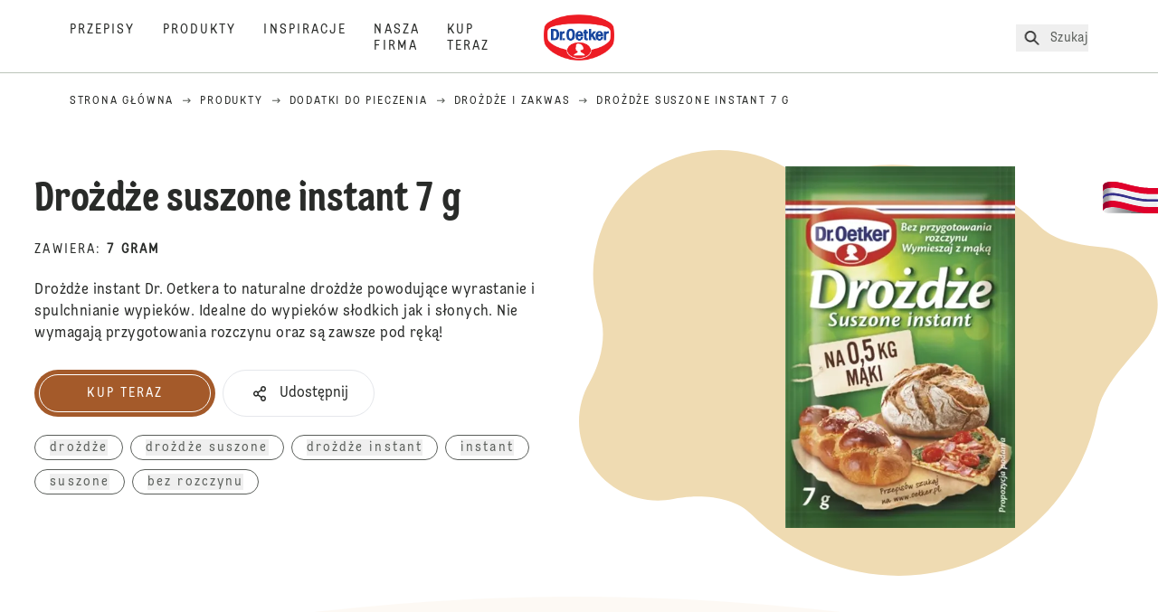

--- FILE ---
content_type: text/html; charset=utf-8
request_url: https://www.oetker.pl/produkty/p/drozdze-suszone-instant-7g
body_size: 89098
content:
<!DOCTYPE html><html lang="pl"><head><meta charSet="utf-8" data-next-head=""/><meta name="viewport" content="width=device-width" data-next-head=""/><title data-next-head="">Drożdże suszone instant 7 g - Drożdże i Zakwas | Dr. Oetker</title><meta name="robots" content="index,follow" data-next-head=""/><meta name="description" content="Drożdże instant Dr. Oetkera to naturalne drożdże powodujące wyrastanie i spulchnianie wypieków. Idealne do wypieków słodkich jak i słonych. Nie wymagają przygotowania rozczynu oraz są zawsze pod ręką!" data-next-head=""/><meta property="og:title" content="Drożdże suszone instant 7 g - Drożdże i Zakwas | Dr. Oetker" data-next-head=""/><meta property="og:description" content="Drożdże instant Dr. Oetkera to naturalne drożdże powodujące wyrastanie i spulchnianie wypieków. Idealne do wypieków słodkich jak i słonych. Nie wymagają przygotowania rozczynu oraz są zawsze pod ręką!" data-next-head=""/><meta property="og:url" content="https://www.oetker.pl/produkty/p/drozdze-suszone-instant-7g" data-next-head=""/><meta property="og:type" content="website" data-next-head=""/><meta property="og:image" content="https://eu-central-1-droetker.graphassets.com/AVtdz8Pl3QxerK0kYX32fz/cmkelgua5bc2x0evys9fla7fe" data-next-head=""/><meta property="og:image:width" content="1272" data-next-head=""/><meta property="og:image:height" content="764" data-next-head=""/><meta property="og:locale" content="pl_PL" data-next-head=""/><meta property="og:site_name" content="Dr. Oetker" data-next-head=""/><link rel="canonical" href="https://www.oetker.pl/produkty/p/drozdze-suszone-instant-7g" data-next-head=""/><link rel="icon" href="https://eu-central-1-droetker.graphassets.com/AVtdz8Pl3QxerK0kYX32fz/nMK9tQKiRECSGk6ioNRW" data-next-head=""/><link rel="apple-touch-icon" href="https://eu-central-1-droetker.graphassets.com/AVtdz8Pl3QxerK0kYX32fz/YhYgw7B4SqarLUQFRLHG" data-next-head=""/><meta name="google-site-verification" content="PDUGtLH854w5_WrNzZiCmVKakc8igcSFuM0Z_WQd-DQ"/><link rel="preload" href="/_next/static/css/85d7eb65b36e73d8.css" as="style"/><link rel="preload" href="/_next/static/css/8558076c5436e08f.css" as="style"/><link rel="preload" href="/_next/static/css/5a1ad3a6193b5da2.css" as="style"/><link rel="preload" href="/_next/static/css/269b391d7cfa6943.css" as="style"/><link rel="stylesheet" href="/_next/static/css/85d7eb65b36e73d8.css" data-n-g=""/><link rel="stylesheet" href="/_next/static/css/8558076c5436e08f.css"/><link rel="stylesheet" href="/_next/static/css/5a1ad3a6193b5da2.css"/><link rel="stylesheet" href="/_next/static/css/269b391d7cfa6943.css"/><noscript data-n-css=""></noscript><script defer="" noModule="" src="/_next/static/chunks/polyfills-42372ed130431b0a.js"></script><script src="https://privacy-proxy.usercentrics.eu/latest/uc-block.bundle.js" defer="" data-nscript="beforeInteractive"></script><script defer="" src="/_next/static/chunks/2548.292e3cea20d5c8bd.js"></script><script defer="" src="/_next/static/chunks/1654.310fcfc606810e9f.js"></script><script defer="" src="/_next/static/chunks/1241.a341af0a4a90fcef.js"></script><script defer="" src="/_next/static/chunks/8823-1b1f5d42a0c825d3.js"></script><script defer="" src="/_next/static/chunks/746.259d03ca55b28568.js"></script><script defer="" src="/_next/static/chunks/3266-2dea26e18201b2b2.js"></script><script defer="" src="/_next/static/chunks/6564-635fd42934697eae.js"></script><script defer="" src="/_next/static/chunks/5826.636e32e2a8b7599c.js"></script><script defer="" src="/_next/static/chunks/8091.e4cea64404ac3ae5.js"></script><script defer="" src="/_next/static/chunks/708.0342563749ee0260.js"></script><script defer="" src="/_next/static/chunks/3905.15087124cdb2d676.js"></script><script defer="" src="/_next/static/chunks/1040-6d99cb29dd20cc23.js"></script><script defer="" src="/_next/static/chunks/1408.300180bc523a552d.js"></script><script defer="" src="/_next/static/chunks/2639.02c305b0618bf637.js"></script><script defer="" src="/_next/static/chunks/6129.7d6e9095bb147a56.js"></script><script defer="" src="/_next/static/chunks/5231.05bfdb9559e03189.js"></script><script defer="" src="/_next/static/chunks/4784.89ce8446c7b7e4aa.js"></script><script src="/_next/static/chunks/webpack-6d4dc97efc319005.js" defer=""></script><script src="/_next/static/chunks/framework-02167c0e55378b6a.js" defer=""></script><script src="/_next/static/chunks/main-6f0d6e183936e091.js" defer=""></script><script src="/_next/static/chunks/pages/_app-bda7e5c459113c77.js" defer=""></script><script src="/_next/static/chunks/4809-7f0da6631f9384af.js" defer=""></script><script src="/_next/static/chunks/5028-f9104b787d304abb.js" defer=""></script><script src="/_next/static/chunks/6823-08868ba76a28bcb6.js" defer=""></script><script src="/_next/static/chunks/1186-41496cb623c1ffea.js" defer=""></script><script src="/_next/static/chunks/9560-0625598022eedf31.js" defer=""></script><script src="/_next/static/chunks/7110-2e5808047ced3f14.js" defer=""></script><script src="/_next/static/chunks/8851-714de3639355ce9f.js" defer=""></script><script src="/_next/static/chunks/6221-d374e2d465136e8b.js" defer=""></script><script src="/_next/static/chunks/2326-74c3af5f9245f293.js" defer=""></script><script src="/_next/static/chunks/2238-0ea63580e1c2f254.js" defer=""></script><script src="/_next/static/chunks/280-100edd6ffcc77362.js" defer=""></script><script src="/_next/static/chunks/1461-c682d87b6791a896.js" defer=""></script><script src="/_next/static/chunks/pages/products/p/%5Bslug%5D-3e6dcf621e63dc9c.js" defer=""></script><script src="/_next/static/local/_buildManifest.js" defer=""></script><script src="/_next/static/local/_ssgManifest.js" defer=""></script><style id="__jsx-364258379">:root{--font-neutral:'MomentsText', 'MomentsText Fallback';--font-primary:'MomentsDisplay', 'MomentsDisplay Fallback';--font-secondary:'AugustScript', 'AugustScript Fallback'}</style></head><body class="relative"><div id="__next"><div class=""><style>
    #nprogress {
      pointer-events: none;
    }
    #nprogress .bar {
      background: #29D;
      position: fixed;
      z-index: 9999;
      top: 0;
      left: 0;
      width: 100%;
      height: 3px;
    }
    #nprogress .peg {
      display: block;
      position: absolute;
      right: 0px;
      width: 100px;
      height: 100%;
      box-shadow: 0 0 10px #29D, 0 0 5px #29D;
      opacity: 1;
      -webkit-transform: rotate(3deg) translate(0px, -4px);
      -ms-transform: rotate(3deg) translate(0px, -4px);
      transform: rotate(3deg) translate(0px, -4px);
    }
    #nprogress .spinner {
      display: block;
      position: fixed;
      z-index: 1031;
      top: 15px;
      right: 15px;
    }
    #nprogress .spinner-icon {
      width: 18px;
      height: 18px;
      box-sizing: border-box;
      border: solid 2px transparent;
      border-top-color: #29D;
      border-left-color: #29D;
      border-radius: 50%;
      -webkit-animation: nprogresss-spinner 400ms linear infinite;
      animation: nprogress-spinner 400ms linear infinite;
    }
    .nprogress-custom-parent {
      overflow: hidden;
      position: relative;
    }
    .nprogress-custom-parent #nprogress .spinner,
    .nprogress-custom-parent #nprogress .bar {
      position: absolute;
    }
    @-webkit-keyframes nprogress-spinner {
      0% {
        -webkit-transform: rotate(0deg);
      }
      100% {
        -webkit-transform: rotate(360deg);
      }
    }
    @keyframes nprogress-spinner {
      0% {
        transform: rotate(0deg);
      }
      100% {
        transform: rotate(360deg);
      }
    }
  </style><a href="https://www.oetker.pl/wsparcie/kontakt"><div class="cursor-pointer fixed top-[38px] right-[8px] z-21 -rotate-90 w-[51px] h-[30px] md:w-[61px] md:h-[36px] md:right-0 md:top-[200px] md:rotate-0 transform print:hidden"><img alt="Flag" loading="lazy" width="61" height="36" decoding="async" data-nimg="1" style="color:transparent" srcSet="/_next/static/media/tab.f43c6126.svg?w=64&amp;q=75 1x, /_next/static/media/tab.f43c6126.svg?w=128&amp;q=75 2x" src="/_next/static/media/tab.f43c6126.svg?w=128&amp;q=75"/></div></a><div class="sc-65d476a3-0 eyXIwc sticky top-0 z-50 bg-white h-header print:hidden"></div><div class="max-w-6xl mx-auto"><nav itemScope="" itemType="https://schema.org/BreadcrumbList" data-print="hide" role="navigation" aria-label="Breadcrumb"><ol class="z-45 w-full bg-none md:pt-6 pt-22px pl-20px flex justify-start items-center md:px-small md:flex-wrap md:items-start md:content-start md:h-14 md:flex md:mb-22px bg-breadcrumbs-light absolute"><li itemProp="itemListElement" itemScope="" itemType="https://schema.org/ListItem" class="hidden md:flex ml-0 p-0 before:content-none"><a href="https://www.oetker.pl/"><div class="hover:after:w-[98%] hover:after:left-[1%] focus:after:w-[98%] focus:after:left-[1%] relative after:content-[&#x27;&#x27;] after:absolute after:block after:w-[0%] after:transition-all after:duration-[0.5s] after:border-b-white after:border-b after:border-solid after:left-2/4 after:-bottom-px text-darkgray after:border-b-black cursor-pointer" itemProp="item"><div class="m-0 p-0 block text-style-leadxs whitespace-no-wrap" itemProp="name">Strona główna </div></div></a><meta itemProp="position" content="1"/></li><li itemProp="itemListElement" itemScope="" itemType="https://schema.org/ListItem" class="hidden md:flex ml-0 p-0 before:content-none"><div class="transform rotate-180 origin-center mx-2.5 flex items-start md:transform-none mt-1"><svg width="9" height="7" viewBox="0 0 9 7" fill="none" xmlns="http://www.w3.org/2000/svg"><path d="M5.76172 0.515625L5.37109 0.90625C5.29297 1.00391 5.29297 1.14062 5.39062 1.23828L6.95312 2.74219H0.234375C0.0976562 2.74219 0 2.85938 0 2.97656V3.52344C0 3.66016 0.0976562 3.75781 0.234375 3.75781H6.95312L5.39062 5.28125C5.29297 5.37891 5.29297 5.51562 5.37109 5.61328L5.76172 6.00391C5.85938 6.08203 5.99609 6.08203 6.09375 6.00391L8.67188 3.42578C8.75 3.32812 8.75 3.19141 8.67188 3.09375L6.09375 0.515625C5.99609 0.4375 5.85938 0.4375 5.76172 0.515625Z" fill="#5A5E5A"></path></svg></div><a href="https://www.oetker.pl/produkty"><div class="hover:after:w-[98%] hover:after:left-[1%] focus:after:w-[98%] focus:after:left-[1%] relative after:content-[&#x27;&#x27;] after:absolute after:block after:w-[0%] after:transition-all after:duration-[0.5s] after:border-b-white after:border-b after:border-solid after:left-2/4 after:-bottom-px text-darkgray after:border-b-black cursor-pointer" itemProp="item"><div class="m-0 p-0 block text-style-leadxs whitespace-no-wrap" itemProp="name">Produkty</div></div></a><meta itemProp="position" content="2"/></li><li itemProp="itemListElement" itemScope="" itemType="https://schema.org/ListItem" class="hidden md:flex ml-0 p-0 before:content-none"><div class="transform rotate-180 origin-center mx-2.5 flex items-start md:transform-none mt-1"><svg width="9" height="7" viewBox="0 0 9 7" fill="none" xmlns="http://www.w3.org/2000/svg"><path d="M5.76172 0.515625L5.37109 0.90625C5.29297 1.00391 5.29297 1.14062 5.39062 1.23828L6.95312 2.74219H0.234375C0.0976562 2.74219 0 2.85938 0 2.97656V3.52344C0 3.66016 0.0976562 3.75781 0.234375 3.75781H6.95312L5.39062 5.28125C5.29297 5.37891 5.29297 5.51562 5.37109 5.61328L5.76172 6.00391C5.85938 6.08203 5.99609 6.08203 6.09375 6.00391L8.67188 3.42578C8.75 3.32812 8.75 3.19141 8.67188 3.09375L6.09375 0.515625C5.99609 0.4375 5.85938 0.4375 5.76172 0.515625Z" fill="#5A5E5A"></path></svg></div><a href="https://www.oetker.pl/produkty/c/dodatki-do-pieczenia"><div class="hover:after:w-[98%] hover:after:left-[1%] focus:after:w-[98%] focus:after:left-[1%] relative after:content-[&#x27;&#x27;] after:absolute after:block after:w-[0%] after:transition-all after:duration-[0.5s] after:border-b-white after:border-b after:border-solid after:left-2/4 after:-bottom-px text-darkgray after:border-b-black cursor-pointer" itemProp="item"><div class="m-0 p-0 block text-style-leadxs whitespace-no-wrap" itemProp="name">Dodatki do pieczenia</div></div></a><meta itemProp="position" content="3"/></li><li itemProp="itemListElement" itemScope="" itemType="https://schema.org/ListItem" class="hidden md:flex ml-0 p-0 before:content-none"><div class="transform rotate-180 origin-center mx-2.5 flex items-start md:transform-none mt-1"><svg width="9" height="7" viewBox="0 0 9 7" fill="none" xmlns="http://www.w3.org/2000/svg"><path d="M5.76172 0.515625L5.37109 0.90625C5.29297 1.00391 5.29297 1.14062 5.39062 1.23828L6.95312 2.74219H0.234375C0.0976562 2.74219 0 2.85938 0 2.97656V3.52344C0 3.66016 0.0976562 3.75781 0.234375 3.75781H6.95312L5.39062 5.28125C5.29297 5.37891 5.29297 5.51562 5.37109 5.61328L5.76172 6.00391C5.85938 6.08203 5.99609 6.08203 6.09375 6.00391L8.67188 3.42578C8.75 3.32812 8.75 3.19141 8.67188 3.09375L6.09375 0.515625C5.99609 0.4375 5.85938 0.4375 5.76172 0.515625Z" fill="#5A5E5A"></path></svg></div><a href="https://www.oetker.pl/produkty/s/dodatki-do-pieczenia/drozdze-suszone-instant"><div class="hover:after:w-[98%] hover:after:left-[1%] focus:after:w-[98%] focus:after:left-[1%] relative after:content-[&#x27;&#x27;] after:absolute after:block after:w-[0%] after:transition-all after:duration-[0.5s] after:border-b-white after:border-b after:border-solid after:left-2/4 after:-bottom-px text-darkgray after:border-b-black cursor-pointer" itemProp="item"><div class="m-0 p-0 block text-style-leadxs whitespace-no-wrap" itemProp="name">Drożdże i Zakwas</div></div></a><meta itemProp="position" content="4"/></li><li itemProp="itemListElement" itemScope="" itemType="https://schema.org/ListItem" class="hidden md:flex ml-0 p-0 before:content-none"><div class="transform rotate-180 origin-center mx-2.5 flex items-start md:transform-none mt-1"><svg width="9" height="7" viewBox="0 0 9 7" fill="none" xmlns="http://www.w3.org/2000/svg"><path d="M5.76172 0.515625L5.37109 0.90625C5.29297 1.00391 5.29297 1.14062 5.39062 1.23828L6.95312 2.74219H0.234375C0.0976562 2.74219 0 2.85938 0 2.97656V3.52344C0 3.66016 0.0976562 3.75781 0.234375 3.75781H6.95312L5.39062 5.28125C5.29297 5.37891 5.29297 5.51562 5.37109 5.61328L5.76172 6.00391C5.85938 6.08203 5.99609 6.08203 6.09375 6.00391L8.67188 3.42578C8.75 3.32812 8.75 3.19141 8.67188 3.09375L6.09375 0.515625C5.99609 0.4375 5.85938 0.4375 5.76172 0.515625Z" fill="#5A5E5A"></path></svg></div><div class="hover:after:w-[98%] hover:after:left-[1%] focus:after:w-[98%] focus:after:left-[1%] relative after:content-[&#x27;&#x27;] after:absolute after:block after:w-[0%] after:transition-all after:duration-[0.5s] after:border-b-white after:border-b after:border-solid after:left-2/4 after:-bottom-px text-darkgray after:border-b-black after:hidden cursor-default" itemProp="item"><div class="m-0 p-0 block text-style-leadxs whitespace-no-wrap font-medium mb-4" itemProp="name">Drożdże suszone instant 7 g</div></div><meta itemProp="position" content="5"/></li><li itemProp="itemListElement" itemScope="" itemType="https://schema.org/ListItem" class="flex md:hidden ml-0 p-0 before:content-none"><div class="transform rotate-180 origin-center mx-2.5 flex items-start md:transform-none mt-1"><svg width="9" height="7" viewBox="0 0 9 7" fill="none" xmlns="http://www.w3.org/2000/svg"><path d="M5.76172 0.515625L5.37109 0.90625C5.29297 1.00391 5.29297 1.14062 5.39062 1.23828L6.95312 2.74219H0.234375C0.0976562 2.74219 0 2.85938 0 2.97656V3.52344C0 3.66016 0.0976562 3.75781 0.234375 3.75781H6.95312L5.39062 5.28125C5.29297 5.37891 5.29297 5.51562 5.37109 5.61328L5.76172 6.00391C5.85938 6.08203 5.99609 6.08203 6.09375 6.00391L8.67188 3.42578C8.75 3.32812 8.75 3.19141 8.67188 3.09375L6.09375 0.515625C5.99609 0.4375 5.85938 0.4375 5.76172 0.515625Z" fill="#5A5E5A"></path></svg></div><a href="https://www.oetker.pl/produkty/s/dodatki-do-pieczenia/drozdze-suszone-instant"><div class="hover:after:w-[98%] hover:after:left-[1%] focus:after:w-[98%] focus:after:left-[1%] relative after:content-[&#x27;&#x27;] after:absolute after:block after:w-[0%] after:transition-all after:duration-[0.5s] after:border-b-white after:border-b after:border-solid after:left-2/4 after:-bottom-px text-darkgray after:border-b-black cursor-pointer" itemProp="item"><div class="m-0 p-0 block text-style-leadxs whitespace-no-wrap font-medium mb-4" itemProp="name">Drożdże i Zakwas</div></div></a><meta itemProp="position" content="5"/></li></ol></nav><div class="sc-66434189-0 erBRGd"><div class="flex flex-col-reverse md:flex-row"><div class="relative flex-1"><div class="sc-f5c62082-0 czgSLY"><div class="sc-f5c62082-2 sc-f5c62082-3 bEaUlp iQkynE"><div class="sc-f5c62082-1 kZkkFX"><div class="my-5 mt-16 md:mt-20"><h1 class="main-text-style-md">Drożdże suszone instant 7 g</h1></div><p class="m-0 p-0 block text-style-lead mb-2.5 md:mb-6 uppercase">Zawiera<!-- -->:<!-- --> <span class="font-bold">7 gram</span></p><p class="m-0 p-0 block text-style-md">Drożdże instant Dr. Oetkera to naturalne drożdże powodujące wyrastanie i spulchnianie wypieków. Idealne do wypieków słodkich jak i słonych. Nie wymagają przygotowania rozczynu oraz są zawsze pod ręką!</p><div class="flex items-center md:items-start sm:justify-start flex-col md:flex-row mt-7 w-full justify-center"><a href="https://sklep.wszystkiegoslodkiego.pl/delikatesy/dodatki-do-pieczenia/3-drozdze-suszone-instant-dr-oetkera?utm_source=oetker_pl&amp;amp;utm_medium=kup_teraz" class="inline-block mr-2 mt-5" rel="noreferrer" target="_blank"><span class="sr-only">Kup teraz</span><div class="cursor-pointer mt-cta -mb-5 md:-mb-8"><div type="button"><div width="200" height="52" class="sc-da93d04b-0 fRnZPa"><div width="200" height="52" class="sc-da93d04b-1 gVSHdv"></div><div width="200" height="52" class="sc-da93d04b-2 bLRfUO">Kup teraz</div></div></div></div></a><div class="relative" role="button" tabindex="0" aria-label="Share"><button id="plain-button" class="bg-white bg-opacity-0 border h-button rounded-full px-7 flex flex-row items-center flex-nowrap hover:shadow-md disabled:shadow-none disabled:border-0 disabled:cursor-not-allowed disabled:bg-opacity-100 focus:border-2 active:border-2 active:bg-opacity-100 active:bg-white" type="button"><div class="sm:pr-1 md:pr-2.5 flex text-black"><svg width="24" height="24" viewBox="0 0 24 24" fill="none" xmlns="http://www.w3.org/2000/svg"><path d="M16 14.625C15.1875 14.625 14.4688 14.957 13.9062 15.5215L10.8438 13.4629C11.0312 12.8652 11.0312 12.168 10.8438 11.5703L13.9062 9.51172C14.4688 10.043 15.1875 10.375 16 10.375C17.6562 10.375 19 8.94727 19 7.1875C19 5.42773 17.6562 4 16 4C14.3438 4 13 5.42773 13 7.1875C13 7.51953 13.0312 7.85156 13.125 8.15039L10.0625 10.209C9.5 9.64453 8.78125 9.3125 8 9.3125C6.34375 9.3125 5 10.7402 5 12.5C5 14.2598 6.34375 15.6875 8 15.6875C8.78125 15.6875 9.5 15.3555 10.0625 14.8242L13.125 16.8828C13.0312 17.1816 13 17.5137 13 17.8125C13 19.5723 14.3438 21 16 21C17.6562 21 19 19.5723 19 17.8125C19 16.0527 17.6562 14.625 16 14.625ZM16 5.59375C16.8125 5.59375 17.5 6.32422 17.5 7.1875C17.5 8.08398 16.8125 8.78125 16 8.78125C15.1562 8.78125 14.5 8.08398 14.5 7.1875C14.5 6.32422 15.1562 5.59375 16 5.59375ZM8 14.0938C7.15625 14.0938 6.5 13.3965 6.5 12.5C6.5 11.6367 7.15625 10.9062 8 10.9062C8.8125 10.9062 9.5 11.6367 9.5 12.5C9.5 13.3965 8.8125 14.0938 8 14.0938ZM16 19.4062C15.1562 19.4062 14.5 18.709 14.5 17.8125C14.5 16.9492 15.1562 16.2188 16 16.2188C16.8125 16.2188 17.5 16.9492 17.5 17.8125C17.5 18.709 16.8125 19.4062 16 19.4062Z" fill="#292B29"></path></svg></div><div class="m-0 p-0 block text-black">Udostępnij</div></button></div></div><div class="mt-5"><div class="justify-center flex flex-wrap"><div class="m-0 p-0 block text-style-lead whitespace-nowrap border rounded-2xl border-current px-4 py-1 mr-2 mb-2.5 text-gray-dark hover:bg-gray cursor-pointer flex items-center"><button type="button" class="sc-dafe6265-1 efOPvj">drożdże</button></div><div class="m-0 p-0 block text-style-lead whitespace-nowrap border rounded-2xl border-current px-4 py-1 mr-2 mb-2.5 text-gray-dark hover:bg-gray cursor-pointer flex items-center"><button type="button" class="sc-dafe6265-1 efOPvj"> drożdże suszone</button></div><div class="m-0 p-0 block text-style-lead whitespace-nowrap border rounded-2xl border-current px-4 py-1 mr-2 mb-2.5 text-gray-dark hover:bg-gray cursor-pointer flex items-center"><button type="button" class="sc-dafe6265-1 efOPvj"> drożdże instant</button></div><div class="m-0 p-0 block text-style-lead whitespace-nowrap border rounded-2xl border-current px-4 py-1 mr-2 mb-2.5 text-gray-dark hover:bg-gray cursor-pointer flex items-center"><button type="button" class="sc-dafe6265-1 efOPvj"> instant</button></div><div class="m-0 p-0 block text-style-lead whitespace-nowrap border rounded-2xl border-current px-4 py-1 mr-2 mb-2.5 text-gray-dark hover:bg-gray cursor-pointer flex items-center"><button type="button" class="sc-dafe6265-1 efOPvj"> suszone</button></div><div class="m-0 p-0 block text-style-lead whitespace-nowrap border rounded-2xl border-current px-4 py-1 mr-2 mb-2.5 text-gray-dark hover:bg-gray cursor-pointer flex items-center"><button type="button" class="sc-dafe6265-1 efOPvj"> bez rozczynu</button></div></div></div></div></div></div></div><div class="flex-1 relative pt-10"><div class="sc-979f52cd-2 ceZIWu"><div class="relative flex justify-center items-center md:min-h-528"><svg width="656" height="483" viewBox="0 0 656 483" fill="none" xmlns="http://www.w3.org/2000/svg" class="sc-979f52cd-3 hajFqy"><path d="M12.032 263.178C-12.7076 306.036 1.9262 360.811 44.7175 385.521C64.2865 396.821 86.3552 399.877 106.911 395.767C135.964 389.958 174.478 392.286 195.41 413.237C287.026 504.932 434.386 506.111 524.549 415.869C557.926 382.463 578.786 341.211 587.175 297.849C593.188 266.763 622.135 240.038 641.727 215.164C643.636 212.74 645.396 210.15 646.983 207.399C664.841 176.464 654.278 136.927 623.391 119.091C615.116 114.313 606.221 111.577 597.29 110.727C571.419 108.264 540.286 104.827 521.919 86.4433C459.425 23.8952 370.994 3.46456 292.471 25.4381C271.369 31.3433 248.461 27.5277 229.096 17.304C219.927 12.4631 210.096 8.50778 199.688 5.58525C122.346 -16.1326 42.4409 27.405 21.2158 102.829C13.2978 130.967 14.6646 159.567 23.5063 185.496C31.8627 210.002 24.986 240.737 12.032 263.178Z" fill="#EFDBB2"></path></svg><div class="sc-979f52cd-0 iwkCjh"><div class="relative w-full h-full "><img alt="Dr. Oetker Drożdże suszone instant 7 g" loading="lazy" width="317" height="317" decoding="async" data-nimg="1" class="sc-979f52cd-1 gvgTqT hidden [@media(max-width:767px)]:block " style="color:transparent" sizes="(max-width: 768px) 33vw, (max-width: 1200px) 50vw, 100vw" srcSet="/assets/hygraph/AVtdz8Pl3QxerK0kYX32fz/compress=metadata:true/quality=value:75/output=format:webp/resize=fit:clip,height:350,width:350/cmkelgua5bc2x0evys9fla7fe?opt 640w, /assets/hygraph/AVtdz8Pl3QxerK0kYX32fz/compress=metadata:true/quality=value:75/output=format:webp/resize=fit:clip,height:350,width:350/cmkelgua5bc2x0evys9fla7fe?opt 1024w, /assets/hygraph/AVtdz8Pl3QxerK0kYX32fz/compress=metadata:true/quality=value:75/output=format:webp/resize=fit:clip,height:350,width:350/cmkelgua5bc2x0evys9fla7fe?opt 1920w" src="/assets/hygraph/AVtdz8Pl3QxerK0kYX32fz/compress=metadata:true/quality=value:75/output=format:webp/resize=fit:clip,height:350,width:350/cmkelgua5bc2x0evys9fla7fe?opt"/><img alt="Dr. Oetker Drożdże suszone instant 7 g" loading="lazy" width="317" height="317" decoding="async" data-nimg="1" class="sc-979f52cd-1 gvgTqT hidden [@media(min-width:768px)]:block " style="color:transparent" sizes="(max-width: 768px) 33vw, (max-width: 1200px) 50vw, 100vw" srcSet="/assets/hygraph/AVtdz8Pl3QxerK0kYX32fz/compress=metadata:true/quality=value:75/output=format:webp/resize=fit:clip,height:662,width:662/cmkelgua5bc2x0evys9fla7fe?opt 640w, /assets/hygraph/AVtdz8Pl3QxerK0kYX32fz/compress=metadata:true/quality=value:75/output=format:webp/resize=fit:clip,height:662,width:662/cmkelgua5bc2x0evys9fla7fe?opt 1024w, /assets/hygraph/AVtdz8Pl3QxerK0kYX32fz/compress=metadata:true/quality=value:75/output=format:webp/resize=fit:clip,height:662,width:662/cmkelgua5bc2x0evys9fla7fe?opt 1920w" src="/assets/hygraph/AVtdz8Pl3QxerK0kYX32fz/compress=metadata:true/quality=value:75/output=format:webp/resize=fit:clip,height:662,width:662/cmkelgua5bc2x0evys9fla7fe?opt"/></div></div></div></div></div></div></div><div class="sc-66434189-1 itqNIc"><div class="sc-66434189-2 hkypMN"><svg viewBox="0 0 320 23" fill="none" xmlns="http://www.w3.org/2000/svg"><path d="m 320,0 v 22.8436 c 0,0 -73.556,-19.843576 -160.667,-19.843584 C 72.2222,3.000009 3.77286e-6,22.8436 3.77286e-6,22.8436 L 0,0 Z" fill="#ffffff"></path></svg></div><div class="flex flex-col md:flex-row"><div class="sc-f5c62082-6 jUZydg"><h3 class="main-text-style-md mb-5">Wskazówka dotycząca przygotowania</h3><p class="m-0 p-0 block text-style-lg mb-5 text-center md:text-left">1) bez przygotowania rozczynu, wystarczy wymieszać z mąką;</p><p class="m-0 p-0 block text-style-lg mb-5 text-center md:text-left">2) na 0,5 kg mąki;</p><p class="m-0 p-0 block text-style-lg mb-5 text-center md:text-left">3) 1 torebka Drożdży instant 7 g = 25 g drożdży świeżych;</p><p class="m-0 p-0 block text-style-lg mb-5 text-center md:text-left">4) nie wymagają przechowywania w lodówce; produkt pakowany w atmosferze ochronnej;</p><p class="m-0 p-0 block text-style-lg mb-5 text-center md:text-left">5) przed wyrobieniem ciasta, drożdże wsyp po prostu do mąki. Wyjątkiem są ciasta ciężkie, np.: z dużą ilością bakalii, gdzie należy przygotować rozczyn.</p></div></div><div class="sc-66434189-2 hYlvsx"><svg viewBox="0 0 320 22.677164" fill="none" xmlns="http://www.w3.org/2000/svg"><path d="M 0,22.677165 V 0 C 0,0 73.5557,19.8436 160.667,19.8436 247.778,19.8436 320,0 320,0 v 22.677165 z" fill="#ffffff"></path></svg></div></div><div class="mx-auto flex flex-col items-center px-6 relative z-20"><div data-print="hide" class="w-full mt-10 mb-5 md:mt-20"><div class="m-0 p-0 block text-style-lead text-center opacity-70 mb-2.5 md:mb-5">Informacje dodatkowe</div><div class="main-text-style-md text-center mb-9 md:mb-10">Dowiedz się więcej</div><div class="sm:w-viewPortWidthMobile md:w-full"><div data-accordion-component="Accordion" class="title-toggle-pos-center border-b border-[#bbc4ba]"><div data-accordion-component="AccordionItem" class="border-t border-[#bbc4ba] first:border-t-0"><div data-accordion-component="AccordionItemHeading" data-index="0" role="heading" class="accordion__heading" aria-level="3"><div class="flex cursor-pointer items-center py-[21px] pr-[25px] pl-0 w-full text-left border-0 relative group before:content-[&quot;+&quot;] before:text-3xl before:block before:absolute before:right-2.5 before:aria-expanded:content-[&quot;-&quot;] before:aria-selected:content-[&quot;-&quot;] before:top-1/2 before:-translate-y-1/2" data-print="hide-before-content" id="accordion__heading-ProductNutrition-0" aria-disabled="false" aria-expanded="false" aria-controls="accordion__panel-ProductNutrition-0" role="button" tabindex="0" data-accordion-component="AccordionItemButton"><div class="w-3/4 md:w-4/5 pr-4 md:pr-0"><div class="main-text-style-xxs mmd:main-text-style-sm">Opis produktu</div></div></div></div><div data-accordion-component="AccordionItemPanel" class="animate-fadeIn" data-print="text-visible" aria-hidden="true" id="accordion__panel-ProductNutrition-0" hidden=""><div class="pb-5">Drożdże suszone instant Dr. Oetkera to naturalne drożdże powodujące wyrastanie i spulchnianie wypieków. W przeciwieństwie do drożdży tradycyjnych nie wymagają sporządzania rozczynu. Przed wyrobieniem ciasta po prostu wsyp je do mąki. Wyjątkiem są ciasta ciężkie, np. z dużą ilością bakalii, gdzie należy przygotować rozczyn.<br/><br/>Drożdże suszone instant można stosować do wszystkich rodzajów ciast drożdżowych, pieczywa czy pizzy.<br/><br/>Są zawsze pod ręką i nie wymagają przechowywania w lodówce. Dzięki specjalnej technologii suszenia, również przy dłuższym przechowywaniu zachowują pełne właściwości spulchniające.<br/><br/>Porcja 7 g na 0,5 kg mąki to odpowiednia moc rośnięcia.<br/><br/>1 torebka Drożdży suszonych instant 7 g Dr. Oetkera = 25 g świeżych drożdży.</div></div></div><div data-accordion-component="AccordionItem" class="border-t border-[#bbc4ba] first:border-t-0"><div data-accordion-component="AccordionItemHeading" data-index="1" role="heading" class="accordion__heading" aria-level="3"><div class="flex cursor-pointer items-center py-[21px] pr-[25px] pl-0 w-full text-left border-0 relative group before:content-[&quot;+&quot;] before:text-3xl before:block before:absolute before:right-2.5 before:aria-expanded:content-[&quot;-&quot;] before:aria-selected:content-[&quot;-&quot;] before:top-1/2 before:-translate-y-1/2" data-print="hide-before-content" id="accordion__heading-ProductNutrition-1" aria-disabled="false" aria-expanded="false" aria-controls="accordion__panel-ProductNutrition-1" role="button" tabindex="0" data-accordion-component="AccordionItemButton"><div class="w-3/4 md:w-4/5 pr-4 md:pr-0"><div class="main-text-style-xxs mmd:main-text-style-sm">Składniki</div></div></div></div><div data-accordion-component="AccordionItemPanel" class="animate-fadeIn" data-print="text-visible" aria-hidden="true" id="accordion__panel-ProductNutrition-1" hidden=""><div class="pb-5">Składniki: drożdże suszone, emulgator (monostearynian sorbitolu).</div></div></div><div data-accordion-component="AccordionItem" class="border-t border-[#bbc4ba] first:border-t-0"><div data-accordion-component="AccordionItemHeading" data-index="2" role="heading" class="accordion__heading" aria-level="3"><div class="flex cursor-pointer items-center py-[21px] pr-[25px] pl-0 w-full text-left border-0 relative group before:content-[&quot;+&quot;] before:text-3xl before:block before:absolute before:right-2.5 before:aria-expanded:content-[&quot;-&quot;] before:aria-selected:content-[&quot;-&quot;] before:top-1/2 before:-translate-y-1/2" data-print="hide-before-content" id="accordion__heading-ProductNutrition-2" aria-disabled="false" aria-expanded="false" aria-controls="accordion__panel-ProductNutrition-2" role="button" tabindex="0" data-accordion-component="AccordionItemButton"><div class="w-3/4 md:w-4/5 pr-4 md:pr-0"><div class="">Wartość odżywcza</div></div></div></div><div data-accordion-component="AccordionItemPanel" class="animate-fadeIn" data-print="text-visible" aria-hidden="true" id="accordion__panel-ProductNutrition-2" hidden=""><div itemProp="nutrition" itemScope="" itemType="https://schema.org/NutritionInformation"><div class="m-0 p-0 block text-style-lead relative opacity-70 -top-3 md:mb-4">* % = % dziennego zapotrzebowania</div><br/><div class="sc-6ae0433-0 hEkFTA"><div class="react-tabs" data-rttabs="true"><div class="w-full overflow-y-auto top-headerM bg-white"><ul class="react-tabs__tab-list" role="tablist"><li class="react-tabs__tab react-tabs__tab--selected" role="tab" id="tab«R4nr6j6»0" aria-selected="true" aria-disabled="false" aria-controls="panel«R4nr6j6»0" tabindex="0" data-rttab="true"><div class="m-0 p-0 block text-style-sm font-normal opacity-70">W OPAKOWANIU 100 G</div></li></ul></div><div class="align-top w-1/2 inline-block z-negative relative"><div class="p-4 flex items-center bg-lightBrown h-90"><div class="m-0 p-0 block text-style-md font-medium">Wartość energetyczna</div></div><div class="p-4 h-70 flex items-center"><div class="m-0 p-0 block text-style-md font-medium">Tłuszcz</div></div><div class="p-4 h-70 flex items-center bg-lightBrown"><div class="m-0 p-0 block text-style-md font-medium">Tłuszcze nasycone</div></div><div class="p-4 h-70 flex items-center"><div class="m-0 p-0 block text-style-md font-medium">Węglowodany</div></div><div class="p-4 h-70 flex items-center bg-lightBrown"><div class="m-0 p-0 block text-style-md font-medium">Cukier </div></div><div class="p-4 h-70 flex items-center"><div class="m-0 p-0 block text-style-md font-medium">Białko</div></div><div class="p-4 h-70 flex items-center bg-lightBrown"><div class="m-0 p-0 block text-style-md font-medium">Sól</div></div></div><div class="w-1/2 hidden z-negative relative react-tabs__tab-panel--selected" role="tabpanel" id="panel«R4nr6j6»0" aria-labelledby="tab«R4nr6j6»0"><div class="flex items-center p-4 bg-lightBrown h-90"><div class="m-0 p-0 block text-style-lg">1606
                      kJ<br/>380
                      kcal</div></div><div><div class="flex items-center h-70 p-4"><div class="m-0 p-0 block text-style-lg">5,5 g</div></div></div><div><div class="flex items-center h-70 p-4 bg-lightBrown"><div class="m-0 p-0 block text-style-lg">5,5 g</div></div></div><div><div class="flex items-center h-70 p-4"><div class="m-0 p-0 block text-style-lg">38 g</div></div></div><div><div class="flex items-center h-70 p-4 bg-lightBrown"><div class="m-0 p-0 block text-style-lg">0 g</div></div></div><div><div class="flex items-center h-70 p-4"><div class="m-0 p-0 block text-style-lg">45 g</div></div></div><div><div class="flex items-center h-70 p-4 bg-lightBrown"><div class="m-0 p-0 block text-style-lg">1,3 g</div></div></div></div></div></div></div></div></div></div></div></div></div><div class="overflow-hidden" data-print="hide"><div class="sc-19ca2e92-0 cOZcmA"><div class="sc-19ca2e92-1 hnIcql"><p class="m-0 p-0 block text-style-lead">Przepisy</p></div><div class="sc-19ca2e92-2 fQGjBc"><h2 class="main-text-style-md">Więcej pysznych przepisów</h2></div></div><div class="px-small  2xl:px-medium 3xl:px-xlarge w-full"><div class="grid  lg:grid-cols-16 md:grid-cols-16 sm:grid-cols-4 gap-20 mb-5"><div class="col-span-1 col-span-4  "><div class="link-wrapper"><div id="card-link-gooey-react«R1l6j6»" class="card-link-component group relative" data-grid="regular"><a class="absolute top-0 right-0 bottom-0 left-0 bg-transparent overflow-hidden indent-[200%] whitespace-nowrap z-10" area-label="Placek z porzeczkami" href="https://www.oetker.pl/przepisy/r/placek-z-porzeczkami">Placek z porzeczkami</a><div class="cursor-pointer" style="height:500px"><div class="h-full"><div class="card-container relative flex flex-col items-stretch justify-items-stretch h-full overflow-hidden rounded-2xl"><div class="h-[88%] rounded-t-2xl overflow-hidden w-full relative"><img alt="Logo Image" loading="lazy" decoding="async" data-nimg="fill" class="object-cover" style="position:absolute;height:100%;width:100%;left:0;top:0;right:0;bottom:0;color:transparent;background-size:cover;background-position:50% 50%;background-repeat:no-repeat;background-image:url(&quot;data:image/svg+xml;charset=utf-8,%3Csvg xmlns=&#x27;http://www.w3.org/2000/svg&#x27; viewBox=&#x27;0 0 320 160&#x27;%3E%3Cfilter id=&#x27;b&#x27; color-interpolation-filters=&#x27;sRGB&#x27;%3E%3CfeGaussianBlur stdDeviation=&#x27;20&#x27;/%3E%3CfeColorMatrix values=&#x27;1 0 0 0 0 0 1 0 0 0 0 0 1 0 0 0 0 0 100 -1&#x27; result=&#x27;s&#x27;/%3E%3CfeFlood x=&#x27;0&#x27; y=&#x27;0&#x27; width=&#x27;100%25&#x27; height=&#x27;100%25&#x27;/%3E%3CfeComposite operator=&#x27;out&#x27; in=&#x27;s&#x27;/%3E%3CfeComposite in2=&#x27;SourceGraphic&#x27;/%3E%3CfeGaussianBlur stdDeviation=&#x27;20&#x27;/%3E%3C/filter%3E%3Cimage width=&#x27;100%25&#x27; height=&#x27;100%25&#x27; x=&#x27;0&#x27; y=&#x27;0&#x27; preserveAspectRatio=&#x27;none&#x27; style=&#x27;filter: url(%23b);&#x27; href=&#x27;[data-uri]&#x27;/%3E%3C/svg%3E&quot;)" sizes="(max-width: 768px) 33vw, (max-width: 1200px) 50vw, 100vw" srcSet="/_next/image?url=%2F_next%2Fstatic%2Fmedia%2Ffallback_image.12dc97e0.webp&amp;w=640&amp;q=75 640w, /_next/image?url=%2F_next%2Fstatic%2Fmedia%2Ffallback_image.12dc97e0.webp&amp;w=1024&amp;q=75 1024w, /_next/image?url=%2F_next%2Fstatic%2Fmedia%2Ffallback_image.12dc97e0.webp&amp;w=1920&amp;q=75 1920w" src="/_next/image?url=%2F_next%2Fstatic%2Fmedia%2Ffallback_image.12dc97e0.webp&amp;w=1920&amp;q=75"/></div><div class="card-content-wrapper w-full px-[19px] rounded-b-2xl pt-0 absolute bottom-0 border-0 pb-[30px]" style="background-color:#E1B87F"><div class="relative card-content-big"><svg xmlns="http://www.w3.org/2000/svg" viewBox="0 0 624 28" class="curve-svg [&amp;&gt;path]:fill-cake -left-[50px] w-[calc(100%+100px)] absolute bottom-[calc(100%+12px)]"><path style="fill:#E1B87F" stroke="none" d="M16 203C7.16344 203 0 195.837 0 187V21.351C0 21.351 143.433 -1.4836e-05 313.3 0C483.167 1.48361e-05 624 21.3511 624 21.3511V187C624 195.837 616.836 203 608 203H16Z"></path></svg><div class=""><div class="mmmd:max-h-0 mmmd:text-inherit mmmd:opacity-0 mmmd:pb-0 mmmd:transition-max-h-200 mmmd:transition-opacity group-hover:max-h-[100px] group-hover:opacity-100 transition-max-h transition-opacity duration-[800ms]"><div class="text-darkgray tracking-xl text-opacity-75 text-sm mt-3.5 pb-2.5 leading-4 font-neutral uppercase text-center"><p class="m-0 p-0 block text-style-sm inline-block">Wypieki</p></div></div><div class="uppercase text-center text-opacity-75 tracking-widest mb-5"><div><span><svg width="11" height="13" viewBox="0 0 11 13" class="inline mx-px my-0 align-baseline" xmlns="http://www.w3.org/2000/svg"><path d="M9.71094 4.8125L10.25 4.29688C10.3672 4.17969 10.3672 4.01562 10.25 3.89844L9.85156 3.5C9.73438 3.38281 9.57031 3.38281 9.45312 3.5L8.96094 3.99219C8.23438 3.33594 7.32031 2.91406 6.3125 2.79688V1.625H6.96875C7.10938 1.625 7.25 1.50781 7.25 1.34375V0.78125C7.25 0.640625 7.10938 0.5 6.96875 0.5H4.53125C4.36719 0.5 4.25 0.640625 4.25 0.78125V1.34375C4.25 1.50781 4.36719 1.625 4.53125 1.625H5.1875V2.79688C2.75 3.07812 0.875 5.14062 0.875 7.625C0.875 10.3203 3.05469 12.5 5.75 12.5C8.42188 12.5 10.625 10.3203 10.625 7.625C10.625 6.59375 10.2734 5.60938 9.71094 4.8125ZM5.75 11.375C3.66406 11.375 2 9.71094 2 7.625C2 5.5625 3.66406 3.875 5.75 3.875C7.8125 3.875 9.5 5.5625 9.5 7.625C9.5 9.71094 7.8125 11.375 5.75 11.375ZM6.03125 8.75C6.17188 8.75 6.3125 8.63281 6.3125 8.46875V5.28125C6.3125 5.14062 6.17188 5 6.03125 5H5.46875C5.30469 5 5.1875 5.14062 5.1875 5.28125V8.46875C5.1875 8.63281 5.30469 8.75 5.46875 8.75H6.03125Z" fill="#292B29"></path></svg><span class="m-0 p-0 block text-style-sm inline-block ml-1">85 Min</span></span></div><span><svg width="13" height="13" viewBox="0 0 13 13" class="inline mx-px my-0 align-baseline" fill="none" xmlns="http://www.w3.org/2000/svg"><path d="M10.25 1.25C9.82812 1.27344 9.21875 1.46094 8.89062 1.71875C8.32812 0.992188 7.48438 0.5 6.5 0.5C5.51562 0.5 4.64844 0.992188 4.08594 1.71875C3.75781 1.46094 3.14844 1.25 2.72656 1.25C1.48438 1.25 0.476562 2.25781 0.476562 3.5C0.476562 3.5 0.476562 3.5 0.5 3.5C0.5 4.48438 2 8.75 2 8.75V11.75C2 12.1719 2.32812 12.5 2.75 12.5H10.25C10.6484 12.5 11 12.1719 11 11.75V8.75C11 8.75 12.5 4.48438 12.5 3.5C12.5 2.28125 11.4688 1.25 10.25 1.25ZM3.125 11.375V9.5H9.875V11.375H3.125ZM9.92188 8.375H9.24219L9.5 5.23438V5.21094C9.5 5.11719 9.40625 5.02344 9.3125 5.02344L8.9375 5H8.91406C8.82031 5 8.75 5.07031 8.75 5.16406L8.49219 8.39844H6.85156V5.1875C6.85156 5.09375 6.75781 5 6.66406 5H6.28906C6.17188 5 6.10156 5.09375 6.10156 5.1875V8.375H4.48438L4.22656 5.16406C4.22656 5.07031 4.15625 5 4.03906 5L3.66406 5.02344C3.57031 5.02344 3.47656 5.11719 3.47656 5.21094V5.23438L3.73438 8.375H3.05469C2.375 6.42969 1.625 4.01562 1.625 3.5C1.60156 3.5 1.60156 3.5 1.60156 3.5C1.60156 2.89062 2.11719 2.39844 2.72656 2.39844C2.9375 2.39844 3.24219 2.49219 3.40625 2.60938L4.32031 3.3125L5 2.39844C5.35156 1.90625 5.89062 1.625 6.5 1.625C7.08594 1.625 7.625 1.90625 7.97656 2.39844L8.65625 3.3125L9.57031 2.60938C9.73438 2.49219 10.0391 2.39844 10.25 2.39844C10.8594 2.39844 11.375 2.89062 11.375 3.5C11.3516 4.01562 10.625 6.42969 9.92188 8.375Z" fill="#292B29"></path></svg></span></div><p class="main-text-style-xxs text-center tracking-xs font-medium">Placek z porzeczkami</p><div class="mmmd:max-h-0 mmmd:text-inherit mmmd:opacity-0 mmmd:pb-0 mmmd:transition-max-h-200 mmmd:transition-opacity group-hover:max-h-[100px] group-hover:opacity-100 transition-max-h duration-[800ms] transition-opacity"><div class="text-center h-fit"><div class="m-0 p-0 block text-style-lead pt-6 inline text-base font-medium tracking-widest text-center">Wyświetl cały przepis</div><span aria-hidden="true" class="ml-18"><div class="inline align-middle text-inherit"><svg preserveAspectRatio="none" width="21" height="21" viewBox="0 0 24 24" fill="currentColor" aria-hidden="true" xmlns="http://www.w3.org/2000/svg" class="inline align-top"><path d="M16.5781 6.1875L16.2031 6.51562C16.0156 6.75 16.0156 7.07812 16.2031 7.3125L20.1406 11.2031H2.5625C2.23438 11.2031 2 11.4844 2 11.7656V12.2344C2 12.5625 2.23438 12.7969 2.5625 12.7969H20.1406L16.2031 16.7344C16.0156 16.9688 16.0156 17.2969 16.2031 17.5312L16.5781 17.8594C16.7656 18.0938 17.1406 18.0938 17.375 17.8594L22.8125 12.4219C23.0469 12.1875 23.0469 11.8594 22.8125 11.625L17.375 6.1875C17.1406 5.95312 16.7656 5.95312 16.5781 6.1875Z"></path></svg></div></span></div></div></div></div></div><div class="card-content-wrapper w-full px-[19px] rounded-b-2xl pt-0 hidden border-0 relative pb-[30px]" style="background-color:#E1B87F"><div class="relative card-content-big"><svg xmlns="http://www.w3.org/2000/svg" viewBox="0 0 624 28" class="curve-svg [&amp;&gt;path]:fill-cake -left-[50px] w-[calc(100%+100px)] absolute bottom-[calc(100%+12px)]"><path style="fill:#E1B87F" stroke="none" d="M16 203C7.16344 203 0 195.837 0 187V21.351C0 21.351 143.433 -1.4836e-05 313.3 0C483.167 1.48361e-05 624 21.3511 624 21.3511V187C624 195.837 616.836 203 608 203H16Z"></path></svg><div class=""><div class="uppercase text-center text-opacity-75 tracking-widest mb-5"><div><span><svg width="11" height="13" viewBox="0 0 11 13" class="inline mx-px my-0 align-baseline" xmlns="http://www.w3.org/2000/svg"><path d="M9.71094 4.8125L10.25 4.29688C10.3672 4.17969 10.3672 4.01562 10.25 3.89844L9.85156 3.5C9.73438 3.38281 9.57031 3.38281 9.45312 3.5L8.96094 3.99219C8.23438 3.33594 7.32031 2.91406 6.3125 2.79688V1.625H6.96875C7.10938 1.625 7.25 1.50781 7.25 1.34375V0.78125C7.25 0.640625 7.10938 0.5 6.96875 0.5H4.53125C4.36719 0.5 4.25 0.640625 4.25 0.78125V1.34375C4.25 1.50781 4.36719 1.625 4.53125 1.625H5.1875V2.79688C2.75 3.07812 0.875 5.14062 0.875 7.625C0.875 10.3203 3.05469 12.5 5.75 12.5C8.42188 12.5 10.625 10.3203 10.625 7.625C10.625 6.59375 10.2734 5.60938 9.71094 4.8125ZM5.75 11.375C3.66406 11.375 2 9.71094 2 7.625C2 5.5625 3.66406 3.875 5.75 3.875C7.8125 3.875 9.5 5.5625 9.5 7.625C9.5 9.71094 7.8125 11.375 5.75 11.375ZM6.03125 8.75C6.17188 8.75 6.3125 8.63281 6.3125 8.46875V5.28125C6.3125 5.14062 6.17188 5 6.03125 5H5.46875C5.30469 5 5.1875 5.14062 5.1875 5.28125V8.46875C5.1875 8.63281 5.30469 8.75 5.46875 8.75H6.03125Z" fill="#292B29"></path></svg><span class="m-0 p-0 block text-style-sm inline-block ml-1">85 Min</span></span></div><span><svg width="13" height="13" viewBox="0 0 13 13" class="inline mx-px my-0 align-baseline" fill="none" xmlns="http://www.w3.org/2000/svg"><path d="M10.25 1.25C9.82812 1.27344 9.21875 1.46094 8.89062 1.71875C8.32812 0.992188 7.48438 0.5 6.5 0.5C5.51562 0.5 4.64844 0.992188 4.08594 1.71875C3.75781 1.46094 3.14844 1.25 2.72656 1.25C1.48438 1.25 0.476562 2.25781 0.476562 3.5C0.476562 3.5 0.476562 3.5 0.5 3.5C0.5 4.48438 2 8.75 2 8.75V11.75C2 12.1719 2.32812 12.5 2.75 12.5H10.25C10.6484 12.5 11 12.1719 11 11.75V8.75C11 8.75 12.5 4.48438 12.5 3.5C12.5 2.28125 11.4688 1.25 10.25 1.25ZM3.125 11.375V9.5H9.875V11.375H3.125ZM9.92188 8.375H9.24219L9.5 5.23438V5.21094C9.5 5.11719 9.40625 5.02344 9.3125 5.02344L8.9375 5H8.91406C8.82031 5 8.75 5.07031 8.75 5.16406L8.49219 8.39844H6.85156V5.1875C6.85156 5.09375 6.75781 5 6.66406 5H6.28906C6.17188 5 6.10156 5.09375 6.10156 5.1875V8.375H4.48438L4.22656 5.16406C4.22656 5.07031 4.15625 5 4.03906 5L3.66406 5.02344C3.57031 5.02344 3.47656 5.11719 3.47656 5.21094V5.23438L3.73438 8.375H3.05469C2.375 6.42969 1.625 4.01562 1.625 3.5C1.60156 3.5 1.60156 3.5 1.60156 3.5C1.60156 2.89062 2.11719 2.39844 2.72656 2.39844C2.9375 2.39844 3.24219 2.49219 3.40625 2.60938L4.32031 3.3125L5 2.39844C5.35156 1.90625 5.89062 1.625 6.5 1.625C7.08594 1.625 7.625 1.90625 7.97656 2.39844L8.65625 3.3125L9.57031 2.60938C9.73438 2.49219 10.0391 2.39844 10.25 2.39844C10.8594 2.39844 11.375 2.89062 11.375 3.5C11.3516 4.01562 10.625 6.42969 9.92188 8.375Z" fill="#292B29"></path></svg></span></div><div class="main-text-style-xxs text-center tracking-xs font-medium">Placek z porzeczkami</div></div></div></div></div></div></div></div></div></div><div class="col-span-1 col-span-4  "><div class="link-wrapper"><div id="card-link-gooey-react«R2l6j6»" class="card-link-component group relative" data-grid="regular"><a class="absolute top-0 right-0 bottom-0 left-0 bg-transparent overflow-hidden indent-[200%] whitespace-nowrap z-10" area-label="Potworki z drożdżowego ciasta" href="https://www.oetker.pl/przepisy/r/potworki-z-drozdzowego-ciasta">Potworki z drożdżowego ciasta</a><div class="cursor-pointer" style="height:500px"><div class="h-full"><div class="card-container relative flex flex-col items-stretch justify-items-stretch h-full overflow-hidden rounded-2xl"><div class="h-[88%] rounded-t-2xl overflow-hidden w-full relative"><img alt="Logo Image" loading="lazy" decoding="async" data-nimg="fill" class="object-cover" style="position:absolute;height:100%;width:100%;left:0;top:0;right:0;bottom:0;color:transparent;background-size:cover;background-position:50% 50%;background-repeat:no-repeat;background-image:url(&quot;data:image/svg+xml;charset=utf-8,%3Csvg xmlns=&#x27;http://www.w3.org/2000/svg&#x27; viewBox=&#x27;0 0 320 160&#x27;%3E%3Cfilter id=&#x27;b&#x27; color-interpolation-filters=&#x27;sRGB&#x27;%3E%3CfeGaussianBlur stdDeviation=&#x27;20&#x27;/%3E%3CfeColorMatrix values=&#x27;1 0 0 0 0 0 1 0 0 0 0 0 1 0 0 0 0 0 100 -1&#x27; result=&#x27;s&#x27;/%3E%3CfeFlood x=&#x27;0&#x27; y=&#x27;0&#x27; width=&#x27;100%25&#x27; height=&#x27;100%25&#x27;/%3E%3CfeComposite operator=&#x27;out&#x27; in=&#x27;s&#x27;/%3E%3CfeComposite in2=&#x27;SourceGraphic&#x27;/%3E%3CfeGaussianBlur stdDeviation=&#x27;20&#x27;/%3E%3C/filter%3E%3Cimage width=&#x27;100%25&#x27; height=&#x27;100%25&#x27; x=&#x27;0&#x27; y=&#x27;0&#x27; preserveAspectRatio=&#x27;none&#x27; style=&#x27;filter: url(%23b);&#x27; href=&#x27;[data-uri]&#x27;/%3E%3C/svg%3E&quot;)" sizes="(max-width: 768px) 33vw, (max-width: 1200px) 50vw, 100vw" srcSet="/_next/image?url=%2F_next%2Fstatic%2Fmedia%2Ffallback_image.12dc97e0.webp&amp;w=640&amp;q=75 640w, /_next/image?url=%2F_next%2Fstatic%2Fmedia%2Ffallback_image.12dc97e0.webp&amp;w=1024&amp;q=75 1024w, /_next/image?url=%2F_next%2Fstatic%2Fmedia%2Ffallback_image.12dc97e0.webp&amp;w=1920&amp;q=75 1920w" src="/_next/image?url=%2F_next%2Fstatic%2Fmedia%2Ffallback_image.12dc97e0.webp&amp;w=1920&amp;q=75"/></div><div class="card-content-wrapper w-full px-[19px] rounded-b-2xl pt-0 absolute bottom-0 border-0 pb-[30px]" style="background-color:#E1B87F"><div class="relative card-content-big"><svg xmlns="http://www.w3.org/2000/svg" viewBox="0 0 624 28" class="curve-svg [&amp;&gt;path]:fill-cake -left-[50px] w-[calc(100%+100px)] absolute bottom-[calc(100%+12px)]"><path style="fill:#E1B87F" stroke="none" d="M16 203C7.16344 203 0 195.837 0 187V21.351C0 21.351 143.433 -1.4836e-05 313.3 0C483.167 1.48361e-05 624 21.3511 624 21.3511V187C624 195.837 616.836 203 608 203H16Z"></path></svg><div class=""><div class="mmmd:max-h-0 mmmd:text-inherit mmmd:opacity-0 mmmd:pb-0 mmmd:transition-max-h-200 mmmd:transition-opacity group-hover:max-h-[100px] group-hover:opacity-100 transition-max-h transition-opacity duration-[800ms]"><div class="text-darkgray tracking-xl text-opacity-75 text-sm mt-3.5 pb-2.5 leading-4 font-neutral uppercase text-center"><p class="m-0 p-0 block text-style-sm inline-block">Wypieki</p></div></div><div class="uppercase text-center text-opacity-75 tracking-widest mb-5"><div><span><svg width="11" height="13" viewBox="0 0 11 13" class="inline mx-px my-0 align-baseline" xmlns="http://www.w3.org/2000/svg"><path d="M9.71094 4.8125L10.25 4.29688C10.3672 4.17969 10.3672 4.01562 10.25 3.89844L9.85156 3.5C9.73438 3.38281 9.57031 3.38281 9.45312 3.5L8.96094 3.99219C8.23438 3.33594 7.32031 2.91406 6.3125 2.79688V1.625H6.96875C7.10938 1.625 7.25 1.50781 7.25 1.34375V0.78125C7.25 0.640625 7.10938 0.5 6.96875 0.5H4.53125C4.36719 0.5 4.25 0.640625 4.25 0.78125V1.34375C4.25 1.50781 4.36719 1.625 4.53125 1.625H5.1875V2.79688C2.75 3.07812 0.875 5.14062 0.875 7.625C0.875 10.3203 3.05469 12.5 5.75 12.5C8.42188 12.5 10.625 10.3203 10.625 7.625C10.625 6.59375 10.2734 5.60938 9.71094 4.8125ZM5.75 11.375C3.66406 11.375 2 9.71094 2 7.625C2 5.5625 3.66406 3.875 5.75 3.875C7.8125 3.875 9.5 5.5625 9.5 7.625C9.5 9.71094 7.8125 11.375 5.75 11.375ZM6.03125 8.75C6.17188 8.75 6.3125 8.63281 6.3125 8.46875V5.28125C6.3125 5.14062 6.17188 5 6.03125 5H5.46875C5.30469 5 5.1875 5.14062 5.1875 5.28125V8.46875C5.1875 8.63281 5.30469 8.75 5.46875 8.75H6.03125Z" fill="#292B29"></path></svg><span class="m-0 p-0 block text-style-sm inline-block ml-1">60 Min</span></span></div><span><svg width="13" height="13" viewBox="0 0 13 13" class="inline mx-px my-0 align-baseline" fill="none" xmlns="http://www.w3.org/2000/svg"><path d="M10.25 1.25C9.82812 1.27344 9.21875 1.46094 8.89062 1.71875C8.32812 0.992188 7.48438 0.5 6.5 0.5C5.51562 0.5 4.64844 0.992188 4.08594 1.71875C3.75781 1.46094 3.14844 1.25 2.72656 1.25C1.48438 1.25 0.476562 2.25781 0.476562 3.5C0.476562 3.5 0.476562 3.5 0.5 3.5C0.5 4.48438 2 8.75 2 8.75V11.75C2 12.1719 2.32812 12.5 2.75 12.5H10.25C10.6484 12.5 11 12.1719 11 11.75V8.75C11 8.75 12.5 4.48438 12.5 3.5C12.5 2.28125 11.4688 1.25 10.25 1.25ZM3.125 11.375V9.5H9.875V11.375H3.125ZM9.92188 8.375H9.24219L9.5 5.23438V5.21094C9.5 5.11719 9.40625 5.02344 9.3125 5.02344L8.9375 5H8.91406C8.82031 5 8.75 5.07031 8.75 5.16406L8.49219 8.39844H6.85156V5.1875C6.85156 5.09375 6.75781 5 6.66406 5H6.28906C6.17188 5 6.10156 5.09375 6.10156 5.1875V8.375H4.48438L4.22656 5.16406C4.22656 5.07031 4.15625 5 4.03906 5L3.66406 5.02344C3.57031 5.02344 3.47656 5.11719 3.47656 5.21094V5.23438L3.73438 8.375H3.05469C2.375 6.42969 1.625 4.01562 1.625 3.5C1.60156 3.5 1.60156 3.5 1.60156 3.5C1.60156 2.89062 2.11719 2.39844 2.72656 2.39844C2.9375 2.39844 3.24219 2.49219 3.40625 2.60938L4.32031 3.3125L5 2.39844C5.35156 1.90625 5.89062 1.625 6.5 1.625C7.08594 1.625 7.625 1.90625 7.97656 2.39844L8.65625 3.3125L9.57031 2.60938C9.73438 2.49219 10.0391 2.39844 10.25 2.39844C10.8594 2.39844 11.375 2.89062 11.375 3.5C11.3516 4.01562 10.625 6.42969 9.92188 8.375Z" fill="#292B29"></path></svg></span></div><p class="main-text-style-xxs text-center tracking-xs font-medium">Potworki z drożdżowego ciasta</p><div class="mmmd:max-h-0 mmmd:text-inherit mmmd:opacity-0 mmmd:pb-0 mmmd:transition-max-h-200 mmmd:transition-opacity group-hover:max-h-[100px] group-hover:opacity-100 transition-max-h duration-[800ms] transition-opacity"><div class="text-center h-fit"><div class="m-0 p-0 block text-style-lead pt-6 inline text-base font-medium tracking-widest text-center">Wyświetl cały przepis</div><span aria-hidden="true" class="ml-18"><div class="inline align-middle text-inherit"><svg preserveAspectRatio="none" width="21" height="21" viewBox="0 0 24 24" fill="currentColor" aria-hidden="true" xmlns="http://www.w3.org/2000/svg" class="inline align-top"><path d="M16.5781 6.1875L16.2031 6.51562C16.0156 6.75 16.0156 7.07812 16.2031 7.3125L20.1406 11.2031H2.5625C2.23438 11.2031 2 11.4844 2 11.7656V12.2344C2 12.5625 2.23438 12.7969 2.5625 12.7969H20.1406L16.2031 16.7344C16.0156 16.9688 16.0156 17.2969 16.2031 17.5312L16.5781 17.8594C16.7656 18.0938 17.1406 18.0938 17.375 17.8594L22.8125 12.4219C23.0469 12.1875 23.0469 11.8594 22.8125 11.625L17.375 6.1875C17.1406 5.95312 16.7656 5.95312 16.5781 6.1875Z"></path></svg></div></span></div></div></div></div></div><div class="card-content-wrapper w-full px-[19px] rounded-b-2xl pt-0 hidden border-0 relative pb-[30px]" style="background-color:#E1B87F"><div class="relative card-content-big"><svg xmlns="http://www.w3.org/2000/svg" viewBox="0 0 624 28" class="curve-svg [&amp;&gt;path]:fill-cake -left-[50px] w-[calc(100%+100px)] absolute bottom-[calc(100%+12px)]"><path style="fill:#E1B87F" stroke="none" d="M16 203C7.16344 203 0 195.837 0 187V21.351C0 21.351 143.433 -1.4836e-05 313.3 0C483.167 1.48361e-05 624 21.3511 624 21.3511V187C624 195.837 616.836 203 608 203H16Z"></path></svg><div class=""><div class="uppercase text-center text-opacity-75 tracking-widest mb-5"><div><span><svg width="11" height="13" viewBox="0 0 11 13" class="inline mx-px my-0 align-baseline" xmlns="http://www.w3.org/2000/svg"><path d="M9.71094 4.8125L10.25 4.29688C10.3672 4.17969 10.3672 4.01562 10.25 3.89844L9.85156 3.5C9.73438 3.38281 9.57031 3.38281 9.45312 3.5L8.96094 3.99219C8.23438 3.33594 7.32031 2.91406 6.3125 2.79688V1.625H6.96875C7.10938 1.625 7.25 1.50781 7.25 1.34375V0.78125C7.25 0.640625 7.10938 0.5 6.96875 0.5H4.53125C4.36719 0.5 4.25 0.640625 4.25 0.78125V1.34375C4.25 1.50781 4.36719 1.625 4.53125 1.625H5.1875V2.79688C2.75 3.07812 0.875 5.14062 0.875 7.625C0.875 10.3203 3.05469 12.5 5.75 12.5C8.42188 12.5 10.625 10.3203 10.625 7.625C10.625 6.59375 10.2734 5.60938 9.71094 4.8125ZM5.75 11.375C3.66406 11.375 2 9.71094 2 7.625C2 5.5625 3.66406 3.875 5.75 3.875C7.8125 3.875 9.5 5.5625 9.5 7.625C9.5 9.71094 7.8125 11.375 5.75 11.375ZM6.03125 8.75C6.17188 8.75 6.3125 8.63281 6.3125 8.46875V5.28125C6.3125 5.14062 6.17188 5 6.03125 5H5.46875C5.30469 5 5.1875 5.14062 5.1875 5.28125V8.46875C5.1875 8.63281 5.30469 8.75 5.46875 8.75H6.03125Z" fill="#292B29"></path></svg><span class="m-0 p-0 block text-style-sm inline-block ml-1">60 Min</span></span></div><span><svg width="13" height="13" viewBox="0 0 13 13" class="inline mx-px my-0 align-baseline" fill="none" xmlns="http://www.w3.org/2000/svg"><path d="M10.25 1.25C9.82812 1.27344 9.21875 1.46094 8.89062 1.71875C8.32812 0.992188 7.48438 0.5 6.5 0.5C5.51562 0.5 4.64844 0.992188 4.08594 1.71875C3.75781 1.46094 3.14844 1.25 2.72656 1.25C1.48438 1.25 0.476562 2.25781 0.476562 3.5C0.476562 3.5 0.476562 3.5 0.5 3.5C0.5 4.48438 2 8.75 2 8.75V11.75C2 12.1719 2.32812 12.5 2.75 12.5H10.25C10.6484 12.5 11 12.1719 11 11.75V8.75C11 8.75 12.5 4.48438 12.5 3.5C12.5 2.28125 11.4688 1.25 10.25 1.25ZM3.125 11.375V9.5H9.875V11.375H3.125ZM9.92188 8.375H9.24219L9.5 5.23438V5.21094C9.5 5.11719 9.40625 5.02344 9.3125 5.02344L8.9375 5H8.91406C8.82031 5 8.75 5.07031 8.75 5.16406L8.49219 8.39844H6.85156V5.1875C6.85156 5.09375 6.75781 5 6.66406 5H6.28906C6.17188 5 6.10156 5.09375 6.10156 5.1875V8.375H4.48438L4.22656 5.16406C4.22656 5.07031 4.15625 5 4.03906 5L3.66406 5.02344C3.57031 5.02344 3.47656 5.11719 3.47656 5.21094V5.23438L3.73438 8.375H3.05469C2.375 6.42969 1.625 4.01562 1.625 3.5C1.60156 3.5 1.60156 3.5 1.60156 3.5C1.60156 2.89062 2.11719 2.39844 2.72656 2.39844C2.9375 2.39844 3.24219 2.49219 3.40625 2.60938L4.32031 3.3125L5 2.39844C5.35156 1.90625 5.89062 1.625 6.5 1.625C7.08594 1.625 7.625 1.90625 7.97656 2.39844L8.65625 3.3125L9.57031 2.60938C9.73438 2.49219 10.0391 2.39844 10.25 2.39844C10.8594 2.39844 11.375 2.89062 11.375 3.5C11.3516 4.01562 10.625 6.42969 9.92188 8.375Z" fill="#292B29"></path></svg></span></div><div class="main-text-style-xxs text-center tracking-xs font-medium">Potworki z drożdżowego ciasta</div></div></div></div></div></div></div></div></div></div><div class="col-span-1 lg:col-span-8 md:col-span-8 sm:col-span-4  "><div class="link-wrapper"><div id="card-link-gooey-react«R3l6j6»" class="card-link-component group relative" data-grid="wide"><a class="absolute top-0 right-0 bottom-0 left-0 bg-transparent overflow-hidden indent-[200%] whitespace-nowrap z-10" area-label="Kieszonki cebulowo - śliwkowe" href="https://www.oetker.pl/przepisy/r/kieszonki-cebulowo-sliwkowe">Kieszonki cebulowo - śliwkowe</a><div class="cursor-pointer" style="height:500px"><div class="h-full"><div class="card-container relative flex flex-col items-stretch justify-items-stretch h-full overflow-hidden rounded-2xl"><div class="h-[88%] rounded-t-2xl overflow-hidden w-full relative"><img alt="Logo Image" loading="lazy" decoding="async" data-nimg="fill" class="object-cover" style="position:absolute;height:100%;width:100%;left:0;top:0;right:0;bottom:0;color:transparent;background-size:cover;background-position:50% 50%;background-repeat:no-repeat;background-image:url(&quot;data:image/svg+xml;charset=utf-8,%3Csvg xmlns=&#x27;http://www.w3.org/2000/svg&#x27; viewBox=&#x27;0 0 320 160&#x27;%3E%3Cfilter id=&#x27;b&#x27; color-interpolation-filters=&#x27;sRGB&#x27;%3E%3CfeGaussianBlur stdDeviation=&#x27;20&#x27;/%3E%3CfeColorMatrix values=&#x27;1 0 0 0 0 0 1 0 0 0 0 0 1 0 0 0 0 0 100 -1&#x27; result=&#x27;s&#x27;/%3E%3CfeFlood x=&#x27;0&#x27; y=&#x27;0&#x27; width=&#x27;100%25&#x27; height=&#x27;100%25&#x27;/%3E%3CfeComposite operator=&#x27;out&#x27; in=&#x27;s&#x27;/%3E%3CfeComposite in2=&#x27;SourceGraphic&#x27;/%3E%3CfeGaussianBlur stdDeviation=&#x27;20&#x27;/%3E%3C/filter%3E%3Cimage width=&#x27;100%25&#x27; height=&#x27;100%25&#x27; x=&#x27;0&#x27; y=&#x27;0&#x27; preserveAspectRatio=&#x27;none&#x27; style=&#x27;filter: url(%23b);&#x27; href=&#x27;[data-uri]&#x27;/%3E%3C/svg%3E&quot;)" sizes="(max-width: 768px) 33vw, (max-width: 1200px) 50vw, 100vw" srcSet="/_next/image?url=%2F_next%2Fstatic%2Fmedia%2Ffallback_image.12dc97e0.webp&amp;w=640&amp;q=75 640w, /_next/image?url=%2F_next%2Fstatic%2Fmedia%2Ffallback_image.12dc97e0.webp&amp;w=1024&amp;q=75 1024w, /_next/image?url=%2F_next%2Fstatic%2Fmedia%2Ffallback_image.12dc97e0.webp&amp;w=1920&amp;q=75 1920w" src="/_next/image?url=%2F_next%2Fstatic%2Fmedia%2Ffallback_image.12dc97e0.webp&amp;w=1920&amp;q=75"/></div><div class="card-content-wrapper w-full px-[19px] rounded-b-2xl pt-0 absolute bottom-0 border-0 pb-[30px]" style="background-color:#E1B87F"><div class="relative card-content-big"><svg xmlns="http://www.w3.org/2000/svg" viewBox="0 0 624 28" class="curve-svg [&amp;&gt;path]:fill-cake -left-[50px] w-[calc(100%+100px)] absolute bottom-[calc(100%+12px)]"><path style="fill:#E1B87F" stroke="none" d="M16 203C7.16344 203 0 195.837 0 187V21.351C0 21.351 143.433 -1.4836e-05 313.3 0C483.167 1.48361e-05 624 21.3511 624 21.3511V187C624 195.837 616.836 203 608 203H16Z"></path></svg><div class=""><div class="mmmd:max-h-0 mmmd:text-inherit mmmd:opacity-0 mmmd:pb-0 mmmd:transition-max-h-200 mmmd:transition-opacity group-hover:max-h-[100px] group-hover:opacity-100 transition-max-h transition-opacity duration-[800ms]"><div class="text-darkgray tracking-xl text-opacity-75 text-sm mt-3.5 pb-2.5 leading-4 font-neutral uppercase text-center"><p class="m-0 p-0 block text-style-sm inline-block">Na słono</p></div></div><div class="uppercase text-center text-opacity-75 tracking-widest mb-5"><div><span><svg width="11" height="13" viewBox="0 0 11 13" class="inline mx-px my-0 align-baseline" xmlns="http://www.w3.org/2000/svg"><path d="M9.71094 4.8125L10.25 4.29688C10.3672 4.17969 10.3672 4.01562 10.25 3.89844L9.85156 3.5C9.73438 3.38281 9.57031 3.38281 9.45312 3.5L8.96094 3.99219C8.23438 3.33594 7.32031 2.91406 6.3125 2.79688V1.625H6.96875C7.10938 1.625 7.25 1.50781 7.25 1.34375V0.78125C7.25 0.640625 7.10938 0.5 6.96875 0.5H4.53125C4.36719 0.5 4.25 0.640625 4.25 0.78125V1.34375C4.25 1.50781 4.36719 1.625 4.53125 1.625H5.1875V2.79688C2.75 3.07812 0.875 5.14062 0.875 7.625C0.875 10.3203 3.05469 12.5 5.75 12.5C8.42188 12.5 10.625 10.3203 10.625 7.625C10.625 6.59375 10.2734 5.60938 9.71094 4.8125ZM5.75 11.375C3.66406 11.375 2 9.71094 2 7.625C2 5.5625 3.66406 3.875 5.75 3.875C7.8125 3.875 9.5 5.5625 9.5 7.625C9.5 9.71094 7.8125 11.375 5.75 11.375ZM6.03125 8.75C6.17188 8.75 6.3125 8.63281 6.3125 8.46875V5.28125C6.3125 5.14062 6.17188 5 6.03125 5H5.46875C5.30469 5 5.1875 5.14062 5.1875 5.28125V8.46875C5.1875 8.63281 5.30469 8.75 5.46875 8.75H6.03125Z" fill="#292B29"></path></svg><span class="m-0 p-0 block text-style-sm inline-block ml-1">60 Min</span></span></div><span><svg width="13" height="13" viewBox="0 0 13 13" class="inline mx-px my-0 align-baseline" fill="none" xmlns="http://www.w3.org/2000/svg"><path d="M10.25 1.25C9.82812 1.27344 9.21875 1.46094 8.89062 1.71875C8.32812 0.992188 7.48438 0.5 6.5 0.5C5.51562 0.5 4.64844 0.992188 4.08594 1.71875C3.75781 1.46094 3.14844 1.25 2.72656 1.25C1.48438 1.25 0.476562 2.25781 0.476562 3.5C0.476562 3.5 0.476562 3.5 0.5 3.5C0.5 4.48438 2 8.75 2 8.75V11.75C2 12.1719 2.32812 12.5 2.75 12.5H10.25C10.6484 12.5 11 12.1719 11 11.75V8.75C11 8.75 12.5 4.48438 12.5 3.5C12.5 2.28125 11.4688 1.25 10.25 1.25ZM3.125 11.375V9.5H9.875V11.375H3.125ZM9.92188 8.375H9.24219L9.5 5.23438V5.21094C9.5 5.11719 9.40625 5.02344 9.3125 5.02344L8.9375 5H8.91406C8.82031 5 8.75 5.07031 8.75 5.16406L8.49219 8.39844H6.85156V5.1875C6.85156 5.09375 6.75781 5 6.66406 5H6.28906C6.17188 5 6.10156 5.09375 6.10156 5.1875V8.375H4.48438L4.22656 5.16406C4.22656 5.07031 4.15625 5 4.03906 5L3.66406 5.02344C3.57031 5.02344 3.47656 5.11719 3.47656 5.21094V5.23438L3.73438 8.375H3.05469C2.375 6.42969 1.625 4.01562 1.625 3.5C1.60156 3.5 1.60156 3.5 1.60156 3.5C1.60156 2.89062 2.11719 2.39844 2.72656 2.39844C2.9375 2.39844 3.24219 2.49219 3.40625 2.60938L4.32031 3.3125L5 2.39844C5.35156 1.90625 5.89062 1.625 6.5 1.625C7.08594 1.625 7.625 1.90625 7.97656 2.39844L8.65625 3.3125L9.57031 2.60938C9.73438 2.49219 10.0391 2.39844 10.25 2.39844C10.8594 2.39844 11.375 2.89062 11.375 3.5C11.3516 4.01562 10.625 6.42969 9.92188 8.375Z" fill="#292B29"></path></svg></span></div><p class="main-text-style-sm text-center tracking-xs font-medium">Kieszonki cebulowo - śliwkowe</p><div class="mmmd:max-h-0 mmmd:text-inherit mmmd:opacity-0 mmmd:pb-0 mmmd:transition-max-h-200 mmmd:transition-opacity group-hover:max-h-[100px] group-hover:opacity-100 transition-max-h duration-[800ms] transition-opacity"><div class="text-center h-fit"><div class="m-0 p-0 block text-style-lead pt-6 inline text-base font-medium tracking-widest text-center">Wyświetl cały przepis</div><span aria-hidden="true" class="ml-18"><div class="inline align-middle text-inherit"><svg preserveAspectRatio="none" width="21" height="21" viewBox="0 0 24 24" fill="currentColor" aria-hidden="true" xmlns="http://www.w3.org/2000/svg" class="inline align-top"><path d="M16.5781 6.1875L16.2031 6.51562C16.0156 6.75 16.0156 7.07812 16.2031 7.3125L20.1406 11.2031H2.5625C2.23438 11.2031 2 11.4844 2 11.7656V12.2344C2 12.5625 2.23438 12.7969 2.5625 12.7969H20.1406L16.2031 16.7344C16.0156 16.9688 16.0156 17.2969 16.2031 17.5312L16.5781 17.8594C16.7656 18.0938 17.1406 18.0938 17.375 17.8594L22.8125 12.4219C23.0469 12.1875 23.0469 11.8594 22.8125 11.625L17.375 6.1875C17.1406 5.95312 16.7656 5.95312 16.5781 6.1875Z"></path></svg></div></span></div></div></div></div></div><div class="card-content-wrapper w-full px-[19px] rounded-b-2xl pt-0 hidden border-0 relative pb-[30px]" style="background-color:#E1B87F"><div class="relative card-content-big"><svg xmlns="http://www.w3.org/2000/svg" viewBox="0 0 624 28" class="curve-svg [&amp;&gt;path]:fill-cake -left-[50px] w-[calc(100%+100px)] absolute bottom-[calc(100%+12px)]"><path style="fill:#E1B87F" stroke="none" d="M16 203C7.16344 203 0 195.837 0 187V21.351C0 21.351 143.433 -1.4836e-05 313.3 0C483.167 1.48361e-05 624 21.3511 624 21.3511V187C624 195.837 616.836 203 608 203H16Z"></path></svg><div class=""><div class="uppercase text-center text-opacity-75 tracking-widest mb-5"><div><span><svg width="11" height="13" viewBox="0 0 11 13" class="inline mx-px my-0 align-baseline" xmlns="http://www.w3.org/2000/svg"><path d="M9.71094 4.8125L10.25 4.29688C10.3672 4.17969 10.3672 4.01562 10.25 3.89844L9.85156 3.5C9.73438 3.38281 9.57031 3.38281 9.45312 3.5L8.96094 3.99219C8.23438 3.33594 7.32031 2.91406 6.3125 2.79688V1.625H6.96875C7.10938 1.625 7.25 1.50781 7.25 1.34375V0.78125C7.25 0.640625 7.10938 0.5 6.96875 0.5H4.53125C4.36719 0.5 4.25 0.640625 4.25 0.78125V1.34375C4.25 1.50781 4.36719 1.625 4.53125 1.625H5.1875V2.79688C2.75 3.07812 0.875 5.14062 0.875 7.625C0.875 10.3203 3.05469 12.5 5.75 12.5C8.42188 12.5 10.625 10.3203 10.625 7.625C10.625 6.59375 10.2734 5.60938 9.71094 4.8125ZM5.75 11.375C3.66406 11.375 2 9.71094 2 7.625C2 5.5625 3.66406 3.875 5.75 3.875C7.8125 3.875 9.5 5.5625 9.5 7.625C9.5 9.71094 7.8125 11.375 5.75 11.375ZM6.03125 8.75C6.17188 8.75 6.3125 8.63281 6.3125 8.46875V5.28125C6.3125 5.14062 6.17188 5 6.03125 5H5.46875C5.30469 5 5.1875 5.14062 5.1875 5.28125V8.46875C5.1875 8.63281 5.30469 8.75 5.46875 8.75H6.03125Z" fill="#292B29"></path></svg><span class="m-0 p-0 block text-style-sm inline-block ml-1">60 Min</span></span></div><span><svg width="13" height="13" viewBox="0 0 13 13" class="inline mx-px my-0 align-baseline" fill="none" xmlns="http://www.w3.org/2000/svg"><path d="M10.25 1.25C9.82812 1.27344 9.21875 1.46094 8.89062 1.71875C8.32812 0.992188 7.48438 0.5 6.5 0.5C5.51562 0.5 4.64844 0.992188 4.08594 1.71875C3.75781 1.46094 3.14844 1.25 2.72656 1.25C1.48438 1.25 0.476562 2.25781 0.476562 3.5C0.476562 3.5 0.476562 3.5 0.5 3.5C0.5 4.48438 2 8.75 2 8.75V11.75C2 12.1719 2.32812 12.5 2.75 12.5H10.25C10.6484 12.5 11 12.1719 11 11.75V8.75C11 8.75 12.5 4.48438 12.5 3.5C12.5 2.28125 11.4688 1.25 10.25 1.25ZM3.125 11.375V9.5H9.875V11.375H3.125ZM9.92188 8.375H9.24219L9.5 5.23438V5.21094C9.5 5.11719 9.40625 5.02344 9.3125 5.02344L8.9375 5H8.91406C8.82031 5 8.75 5.07031 8.75 5.16406L8.49219 8.39844H6.85156V5.1875C6.85156 5.09375 6.75781 5 6.66406 5H6.28906C6.17188 5 6.10156 5.09375 6.10156 5.1875V8.375H4.48438L4.22656 5.16406C4.22656 5.07031 4.15625 5 4.03906 5L3.66406 5.02344C3.57031 5.02344 3.47656 5.11719 3.47656 5.21094V5.23438L3.73438 8.375H3.05469C2.375 6.42969 1.625 4.01562 1.625 3.5C1.60156 3.5 1.60156 3.5 1.60156 3.5C1.60156 2.89062 2.11719 2.39844 2.72656 2.39844C2.9375 2.39844 3.24219 2.49219 3.40625 2.60938L4.32031 3.3125L5 2.39844C5.35156 1.90625 5.89062 1.625 6.5 1.625C7.08594 1.625 7.625 1.90625 7.97656 2.39844L8.65625 3.3125L9.57031 2.60938C9.73438 2.49219 10.0391 2.39844 10.25 2.39844C10.8594 2.39844 11.375 2.89062 11.375 3.5C11.3516 4.01562 10.625 6.42969 9.92188 8.375Z" fill="#292B29"></path></svg></span></div><div class="main-text-style-sm text-center tracking-xs font-medium">Kieszonki cebulowo - śliwkowe</div></div></div></div></div></div></div></div></div></div><div class="col-span-1 col-span-4  "><div class="link-wrapper"><div id="card-link-gooey-react«R4l6j6»" class="card-link-component group relative" data-grid="regular"><a class="absolute top-0 right-0 bottom-0 left-0 bg-transparent overflow-hidden indent-[200%] whitespace-nowrap z-10" area-label="Ciasto ze śliwkami" href="https://www.oetker.pl/przepisy/r/ciasto-ze-sliwkami">Ciasto ze śliwkami</a><div class="cursor-pointer" style="height:500px"><div class="h-full"><div class="card-container relative flex flex-col items-stretch justify-items-stretch h-full overflow-hidden rounded-2xl"><div class="h-[88%] rounded-t-2xl overflow-hidden w-full relative"><img alt="Logo Image" loading="lazy" decoding="async" data-nimg="fill" class="object-cover" style="position:absolute;height:100%;width:100%;left:0;top:0;right:0;bottom:0;color:transparent;background-size:cover;background-position:50% 50%;background-repeat:no-repeat;background-image:url(&quot;data:image/svg+xml;charset=utf-8,%3Csvg xmlns=&#x27;http://www.w3.org/2000/svg&#x27; viewBox=&#x27;0 0 320 160&#x27;%3E%3Cfilter id=&#x27;b&#x27; color-interpolation-filters=&#x27;sRGB&#x27;%3E%3CfeGaussianBlur stdDeviation=&#x27;20&#x27;/%3E%3CfeColorMatrix values=&#x27;1 0 0 0 0 0 1 0 0 0 0 0 1 0 0 0 0 0 100 -1&#x27; result=&#x27;s&#x27;/%3E%3CfeFlood x=&#x27;0&#x27; y=&#x27;0&#x27; width=&#x27;100%25&#x27; height=&#x27;100%25&#x27;/%3E%3CfeComposite operator=&#x27;out&#x27; in=&#x27;s&#x27;/%3E%3CfeComposite in2=&#x27;SourceGraphic&#x27;/%3E%3CfeGaussianBlur stdDeviation=&#x27;20&#x27;/%3E%3C/filter%3E%3Cimage width=&#x27;100%25&#x27; height=&#x27;100%25&#x27; x=&#x27;0&#x27; y=&#x27;0&#x27; preserveAspectRatio=&#x27;none&#x27; style=&#x27;filter: url(%23b);&#x27; href=&#x27;[data-uri]&#x27;/%3E%3C/svg%3E&quot;)" sizes="(max-width: 768px) 33vw, (max-width: 1200px) 50vw, 100vw" srcSet="/_next/image?url=%2F_next%2Fstatic%2Fmedia%2Ffallback_image.12dc97e0.webp&amp;w=640&amp;q=75 640w, /_next/image?url=%2F_next%2Fstatic%2Fmedia%2Ffallback_image.12dc97e0.webp&amp;w=1024&amp;q=75 1024w, /_next/image?url=%2F_next%2Fstatic%2Fmedia%2Ffallback_image.12dc97e0.webp&amp;w=1920&amp;q=75 1920w" src="/_next/image?url=%2F_next%2Fstatic%2Fmedia%2Ffallback_image.12dc97e0.webp&amp;w=1920&amp;q=75"/></div><div class="card-content-wrapper w-full px-[19px] rounded-b-2xl pt-0 absolute bottom-0 border-0 pb-[30px]" style="background-color:#E1B87F"><div class="relative card-content-big"><svg xmlns="http://www.w3.org/2000/svg" viewBox="0 0 624 28" class="curve-svg [&amp;&gt;path]:fill-cake -left-[50px] w-[calc(100%+100px)] absolute bottom-[calc(100%+12px)]"><path style="fill:#E1B87F" stroke="none" d="M16 203C7.16344 203 0 195.837 0 187V21.351C0 21.351 143.433 -1.4836e-05 313.3 0C483.167 1.48361e-05 624 21.3511 624 21.3511V187C624 195.837 616.836 203 608 203H16Z"></path></svg><div class=""><div class="mmmd:max-h-0 mmmd:text-inherit mmmd:opacity-0 mmmd:pb-0 mmmd:transition-max-h-200 mmmd:transition-opacity group-hover:max-h-[100px] group-hover:opacity-100 transition-max-h transition-opacity duration-[800ms]"><div class="text-darkgray tracking-xl text-opacity-75 text-sm mt-3.5 pb-2.5 leading-4 font-neutral uppercase text-center"><p class="m-0 p-0 block text-style-sm inline-block">Wypieki</p></div></div><div class="uppercase text-center text-opacity-75 tracking-widest mb-5"><div><span><svg width="11" height="13" viewBox="0 0 11 13" class="inline mx-px my-0 align-baseline" xmlns="http://www.w3.org/2000/svg"><path d="M9.71094 4.8125L10.25 4.29688C10.3672 4.17969 10.3672 4.01562 10.25 3.89844L9.85156 3.5C9.73438 3.38281 9.57031 3.38281 9.45312 3.5L8.96094 3.99219C8.23438 3.33594 7.32031 2.91406 6.3125 2.79688V1.625H6.96875C7.10938 1.625 7.25 1.50781 7.25 1.34375V0.78125C7.25 0.640625 7.10938 0.5 6.96875 0.5H4.53125C4.36719 0.5 4.25 0.640625 4.25 0.78125V1.34375C4.25 1.50781 4.36719 1.625 4.53125 1.625H5.1875V2.79688C2.75 3.07812 0.875 5.14062 0.875 7.625C0.875 10.3203 3.05469 12.5 5.75 12.5C8.42188 12.5 10.625 10.3203 10.625 7.625C10.625 6.59375 10.2734 5.60938 9.71094 4.8125ZM5.75 11.375C3.66406 11.375 2 9.71094 2 7.625C2 5.5625 3.66406 3.875 5.75 3.875C7.8125 3.875 9.5 5.5625 9.5 7.625C9.5 9.71094 7.8125 11.375 5.75 11.375ZM6.03125 8.75C6.17188 8.75 6.3125 8.63281 6.3125 8.46875V5.28125C6.3125 5.14062 6.17188 5 6.03125 5H5.46875C5.30469 5 5.1875 5.14062 5.1875 5.28125V8.46875C5.1875 8.63281 5.30469 8.75 5.46875 8.75H6.03125Z" fill="#292B29"></path></svg><span class="m-0 p-0 block text-style-sm inline-block ml-1">60 Min</span></span></div><span><svg width="13" height="13" viewBox="0 0 13 13" class="inline mx-px my-0 align-baseline" fill="none" xmlns="http://www.w3.org/2000/svg"><path d="M10.25 1.25C9.82812 1.27344 9.21875 1.46094 8.89062 1.71875C8.32812 0.992188 7.48438 0.5 6.5 0.5C5.51562 0.5 4.64844 0.992188 4.08594 1.71875C3.75781 1.46094 3.14844 1.25 2.72656 1.25C1.48438 1.25 0.476562 2.25781 0.476562 3.5C0.476562 3.5 0.476562 3.5 0.5 3.5C0.5 4.48438 2 8.75 2 8.75V11.75C2 12.1719 2.32812 12.5 2.75 12.5H10.25C10.6484 12.5 11 12.1719 11 11.75V8.75C11 8.75 12.5 4.48438 12.5 3.5C12.5 2.28125 11.4688 1.25 10.25 1.25ZM3.125 11.375V9.5H9.875V11.375H3.125ZM9.92188 8.375H9.24219L9.5 5.23438V5.21094C9.5 5.11719 9.40625 5.02344 9.3125 5.02344L8.9375 5H8.91406C8.82031 5 8.75 5.07031 8.75 5.16406L8.49219 8.39844H6.85156V5.1875C6.85156 5.09375 6.75781 5 6.66406 5H6.28906C6.17188 5 6.10156 5.09375 6.10156 5.1875V8.375H4.48438L4.22656 5.16406C4.22656 5.07031 4.15625 5 4.03906 5L3.66406 5.02344C3.57031 5.02344 3.47656 5.11719 3.47656 5.21094V5.23438L3.73438 8.375H3.05469C2.375 6.42969 1.625 4.01562 1.625 3.5C1.60156 3.5 1.60156 3.5 1.60156 3.5C1.60156 2.89062 2.11719 2.39844 2.72656 2.39844C2.9375 2.39844 3.24219 2.49219 3.40625 2.60938L4.32031 3.3125L5 2.39844C5.35156 1.90625 5.89062 1.625 6.5 1.625C7.08594 1.625 7.625 1.90625 7.97656 2.39844L8.65625 3.3125L9.57031 2.60938C9.73438 2.49219 10.0391 2.39844 10.25 2.39844C10.8594 2.39844 11.375 2.89062 11.375 3.5C11.3516 4.01562 10.625 6.42969 9.92188 8.375Z" fill="#292B29"></path></svg></span></div><p class="main-text-style-xxs text-center tracking-xs font-medium">Ciasto ze śliwkami</p><div class="mmmd:max-h-0 mmmd:text-inherit mmmd:opacity-0 mmmd:pb-0 mmmd:transition-max-h-200 mmmd:transition-opacity group-hover:max-h-[100px] group-hover:opacity-100 transition-max-h duration-[800ms] transition-opacity"><div class="text-center h-fit"><div class="m-0 p-0 block text-style-lead pt-6 inline text-base font-medium tracking-widest text-center">Wyświetl cały przepis</div><span aria-hidden="true" class="ml-18"><div class="inline align-middle text-inherit"><svg preserveAspectRatio="none" width="21" height="21" viewBox="0 0 24 24" fill="currentColor" aria-hidden="true" xmlns="http://www.w3.org/2000/svg" class="inline align-top"><path d="M16.5781 6.1875L16.2031 6.51562C16.0156 6.75 16.0156 7.07812 16.2031 7.3125L20.1406 11.2031H2.5625C2.23438 11.2031 2 11.4844 2 11.7656V12.2344C2 12.5625 2.23438 12.7969 2.5625 12.7969H20.1406L16.2031 16.7344C16.0156 16.9688 16.0156 17.2969 16.2031 17.5312L16.5781 17.8594C16.7656 18.0938 17.1406 18.0938 17.375 17.8594L22.8125 12.4219C23.0469 12.1875 23.0469 11.8594 22.8125 11.625L17.375 6.1875C17.1406 5.95312 16.7656 5.95312 16.5781 6.1875Z"></path></svg></div></span></div></div></div></div></div><div class="card-content-wrapper w-full px-[19px] rounded-b-2xl pt-0 hidden border-0 relative pb-[30px]" style="background-color:#E1B87F"><div class="relative card-content-big"><svg xmlns="http://www.w3.org/2000/svg" viewBox="0 0 624 28" class="curve-svg [&amp;&gt;path]:fill-cake -left-[50px] w-[calc(100%+100px)] absolute bottom-[calc(100%+12px)]"><path style="fill:#E1B87F" stroke="none" d="M16 203C7.16344 203 0 195.837 0 187V21.351C0 21.351 143.433 -1.4836e-05 313.3 0C483.167 1.48361e-05 624 21.3511 624 21.3511V187C624 195.837 616.836 203 608 203H16Z"></path></svg><div class=""><div class="uppercase text-center text-opacity-75 tracking-widest mb-5"><div><span><svg width="11" height="13" viewBox="0 0 11 13" class="inline mx-px my-0 align-baseline" xmlns="http://www.w3.org/2000/svg"><path d="M9.71094 4.8125L10.25 4.29688C10.3672 4.17969 10.3672 4.01562 10.25 3.89844L9.85156 3.5C9.73438 3.38281 9.57031 3.38281 9.45312 3.5L8.96094 3.99219C8.23438 3.33594 7.32031 2.91406 6.3125 2.79688V1.625H6.96875C7.10938 1.625 7.25 1.50781 7.25 1.34375V0.78125C7.25 0.640625 7.10938 0.5 6.96875 0.5H4.53125C4.36719 0.5 4.25 0.640625 4.25 0.78125V1.34375C4.25 1.50781 4.36719 1.625 4.53125 1.625H5.1875V2.79688C2.75 3.07812 0.875 5.14062 0.875 7.625C0.875 10.3203 3.05469 12.5 5.75 12.5C8.42188 12.5 10.625 10.3203 10.625 7.625C10.625 6.59375 10.2734 5.60938 9.71094 4.8125ZM5.75 11.375C3.66406 11.375 2 9.71094 2 7.625C2 5.5625 3.66406 3.875 5.75 3.875C7.8125 3.875 9.5 5.5625 9.5 7.625C9.5 9.71094 7.8125 11.375 5.75 11.375ZM6.03125 8.75C6.17188 8.75 6.3125 8.63281 6.3125 8.46875V5.28125C6.3125 5.14062 6.17188 5 6.03125 5H5.46875C5.30469 5 5.1875 5.14062 5.1875 5.28125V8.46875C5.1875 8.63281 5.30469 8.75 5.46875 8.75H6.03125Z" fill="#292B29"></path></svg><span class="m-0 p-0 block text-style-sm inline-block ml-1">60 Min</span></span></div><span><svg width="13" height="13" viewBox="0 0 13 13" class="inline mx-px my-0 align-baseline" fill="none" xmlns="http://www.w3.org/2000/svg"><path d="M10.25 1.25C9.82812 1.27344 9.21875 1.46094 8.89062 1.71875C8.32812 0.992188 7.48438 0.5 6.5 0.5C5.51562 0.5 4.64844 0.992188 4.08594 1.71875C3.75781 1.46094 3.14844 1.25 2.72656 1.25C1.48438 1.25 0.476562 2.25781 0.476562 3.5C0.476562 3.5 0.476562 3.5 0.5 3.5C0.5 4.48438 2 8.75 2 8.75V11.75C2 12.1719 2.32812 12.5 2.75 12.5H10.25C10.6484 12.5 11 12.1719 11 11.75V8.75C11 8.75 12.5 4.48438 12.5 3.5C12.5 2.28125 11.4688 1.25 10.25 1.25ZM3.125 11.375V9.5H9.875V11.375H3.125ZM9.92188 8.375H9.24219L9.5 5.23438V5.21094C9.5 5.11719 9.40625 5.02344 9.3125 5.02344L8.9375 5H8.91406C8.82031 5 8.75 5.07031 8.75 5.16406L8.49219 8.39844H6.85156V5.1875C6.85156 5.09375 6.75781 5 6.66406 5H6.28906C6.17188 5 6.10156 5.09375 6.10156 5.1875V8.375H4.48438L4.22656 5.16406C4.22656 5.07031 4.15625 5 4.03906 5L3.66406 5.02344C3.57031 5.02344 3.47656 5.11719 3.47656 5.21094V5.23438L3.73438 8.375H3.05469C2.375 6.42969 1.625 4.01562 1.625 3.5C1.60156 3.5 1.60156 3.5 1.60156 3.5C1.60156 2.89062 2.11719 2.39844 2.72656 2.39844C2.9375 2.39844 3.24219 2.49219 3.40625 2.60938L4.32031 3.3125L5 2.39844C5.35156 1.90625 5.89062 1.625 6.5 1.625C7.08594 1.625 7.625 1.90625 7.97656 2.39844L8.65625 3.3125L9.57031 2.60938C9.73438 2.49219 10.0391 2.39844 10.25 2.39844C10.8594 2.39844 11.375 2.89062 11.375 3.5C11.3516 4.01562 10.625 6.42969 9.92188 8.375Z" fill="#292B29"></path></svg></span></div><div class="main-text-style-xxs text-center tracking-xs font-medium">Ciasto ze śliwkami</div></div></div></div></div></div></div></div></div></div><div class="col-span-1 col-span-4  "><div class="link-wrapper"><div id="card-link-gooey-react«R5l6j6»" class="card-link-component group relative" data-grid="regular"><a class="absolute top-0 right-0 bottom-0 left-0 bg-transparent overflow-hidden indent-[200%] whitespace-nowrap z-10" area-label="Makowe drożdżówki" href="https://www.oetker.pl/przepisy/r/makowe-drozdzowki">Makowe drożdżówki</a><div class="cursor-pointer" style="height:500px"><div class="h-full"><div class="card-container relative flex flex-col items-stretch justify-items-stretch h-full overflow-hidden rounded-2xl"><div class="h-[88%] rounded-t-2xl overflow-hidden w-full relative"><img alt="Logo Image" loading="lazy" decoding="async" data-nimg="fill" class="object-cover" style="position:absolute;height:100%;width:100%;left:0;top:0;right:0;bottom:0;color:transparent;background-size:cover;background-position:50% 50%;background-repeat:no-repeat;background-image:url(&quot;data:image/svg+xml;charset=utf-8,%3Csvg xmlns=&#x27;http://www.w3.org/2000/svg&#x27; viewBox=&#x27;0 0 320 160&#x27;%3E%3Cfilter id=&#x27;b&#x27; color-interpolation-filters=&#x27;sRGB&#x27;%3E%3CfeGaussianBlur stdDeviation=&#x27;20&#x27;/%3E%3CfeColorMatrix values=&#x27;1 0 0 0 0 0 1 0 0 0 0 0 1 0 0 0 0 0 100 -1&#x27; result=&#x27;s&#x27;/%3E%3CfeFlood x=&#x27;0&#x27; y=&#x27;0&#x27; width=&#x27;100%25&#x27; height=&#x27;100%25&#x27;/%3E%3CfeComposite operator=&#x27;out&#x27; in=&#x27;s&#x27;/%3E%3CfeComposite in2=&#x27;SourceGraphic&#x27;/%3E%3CfeGaussianBlur stdDeviation=&#x27;20&#x27;/%3E%3C/filter%3E%3Cimage width=&#x27;100%25&#x27; height=&#x27;100%25&#x27; x=&#x27;0&#x27; y=&#x27;0&#x27; preserveAspectRatio=&#x27;none&#x27; style=&#x27;filter: url(%23b);&#x27; href=&#x27;[data-uri]&#x27;/%3E%3C/svg%3E&quot;)" sizes="(max-width: 768px) 33vw, (max-width: 1200px) 50vw, 100vw" srcSet="/_next/image?url=%2F_next%2Fstatic%2Fmedia%2Ffallback_image.12dc97e0.webp&amp;w=640&amp;q=75 640w, /_next/image?url=%2F_next%2Fstatic%2Fmedia%2Ffallback_image.12dc97e0.webp&amp;w=1024&amp;q=75 1024w, /_next/image?url=%2F_next%2Fstatic%2Fmedia%2Ffallback_image.12dc97e0.webp&amp;w=1920&amp;q=75 1920w" src="/_next/image?url=%2F_next%2Fstatic%2Fmedia%2Ffallback_image.12dc97e0.webp&amp;w=1920&amp;q=75"/></div><div class="card-content-wrapper w-full px-[19px] rounded-b-2xl pt-0 absolute bottom-0 border-0 pb-[30px]" style="background-color:#E1B87F"><div class="relative card-content-big"><svg xmlns="http://www.w3.org/2000/svg" viewBox="0 0 624 28" class="curve-svg [&amp;&gt;path]:fill-cake -left-[50px] w-[calc(100%+100px)] absolute bottom-[calc(100%+12px)]"><path style="fill:#E1B87F" stroke="none" d="M16 203C7.16344 203 0 195.837 0 187V21.351C0 21.351 143.433 -1.4836e-05 313.3 0C483.167 1.48361e-05 624 21.3511 624 21.3511V187C624 195.837 616.836 203 608 203H16Z"></path></svg><div class=""><div class="mmmd:max-h-0 mmmd:text-inherit mmmd:opacity-0 mmmd:pb-0 mmmd:transition-max-h-200 mmmd:transition-opacity group-hover:max-h-[100px] group-hover:opacity-100 transition-max-h transition-opacity duration-[800ms]"><div class="text-darkgray tracking-xl text-opacity-75 text-sm mt-3.5 pb-2.5 leading-4 font-neutral uppercase text-center"><p class="m-0 p-0 block text-style-sm inline-block">Wypieki</p></div></div><div class="uppercase text-center text-opacity-75 tracking-widest mb-5"><div><span><svg width="10" height="10" xmlns="http://www.w3.org/2000/svg" class="align-baseline mx-px my-0 inline" viewBox="0 0 55.87 55.87"><path d="M55.82 21.58a1 1 0 00-.81-.68l-18.09-2.63-8.09-16.4a1 1 0 00-1.8 0l-8.08 16.4L.85 20.9a1 1 0 00-.55 1.7l13.1 12.76-3.1 18.02a1 1 0 001.45 1.06l16.18-8.51 16.18 8.5a1 1 0 001.45-1.05l-3.09-18.02 13.1-12.76a1 1 0 00.25-1.02z"></path></svg><span class="m-0 p-0 block text-style-sm inline-block ml-1">5.0</span></span><span class="inline-block w-1 h-1 bg-black rounded my-[3px] mx-2.5"></span><span><svg width="11" height="13" viewBox="0 0 11 13" class="inline mx-px my-0 align-baseline" xmlns="http://www.w3.org/2000/svg"><path d="M9.71094 4.8125L10.25 4.29688C10.3672 4.17969 10.3672 4.01562 10.25 3.89844L9.85156 3.5C9.73438 3.38281 9.57031 3.38281 9.45312 3.5L8.96094 3.99219C8.23438 3.33594 7.32031 2.91406 6.3125 2.79688V1.625H6.96875C7.10938 1.625 7.25 1.50781 7.25 1.34375V0.78125C7.25 0.640625 7.10938 0.5 6.96875 0.5H4.53125C4.36719 0.5 4.25 0.640625 4.25 0.78125V1.34375C4.25 1.50781 4.36719 1.625 4.53125 1.625H5.1875V2.79688C2.75 3.07812 0.875 5.14062 0.875 7.625C0.875 10.3203 3.05469 12.5 5.75 12.5C8.42188 12.5 10.625 10.3203 10.625 7.625C10.625 6.59375 10.2734 5.60938 9.71094 4.8125ZM5.75 11.375C3.66406 11.375 2 9.71094 2 7.625C2 5.5625 3.66406 3.875 5.75 3.875C7.8125 3.875 9.5 5.5625 9.5 7.625C9.5 9.71094 7.8125 11.375 5.75 11.375ZM6.03125 8.75C6.17188 8.75 6.3125 8.63281 6.3125 8.46875V5.28125C6.3125 5.14062 6.17188 5 6.03125 5H5.46875C5.30469 5 5.1875 5.14062 5.1875 5.28125V8.46875C5.1875 8.63281 5.30469 8.75 5.46875 8.75H6.03125Z" fill="#292B29"></path></svg><span class="m-0 p-0 block text-style-sm inline-block ml-1">60 Min</span></span></div><span><svg width="13" height="13" viewBox="0 0 13 13" class="inline mx-px my-0 align-baseline" fill="none" xmlns="http://www.w3.org/2000/svg"><path d="M10.25 1.25C9.82812 1.27344 9.21875 1.46094 8.89062 1.71875C8.32812 0.992188 7.48438 0.5 6.5 0.5C5.51562 0.5 4.64844 0.992188 4.08594 1.71875C3.75781 1.46094 3.14844 1.25 2.72656 1.25C1.48438 1.25 0.476562 2.25781 0.476562 3.5C0.476562 3.5 0.476562 3.5 0.5 3.5C0.5 4.48438 2 8.75 2 8.75V11.75C2 12.1719 2.32812 12.5 2.75 12.5H10.25C10.6484 12.5 11 12.1719 11 11.75V8.75C11 8.75 12.5 4.48438 12.5 3.5C12.5 2.28125 11.4688 1.25 10.25 1.25ZM3.125 11.375V9.5H9.875V11.375H3.125ZM9.92188 8.375H9.24219L9.5 5.23438V5.21094C9.5 5.11719 9.40625 5.02344 9.3125 5.02344L8.9375 5H8.91406C8.82031 5 8.75 5.07031 8.75 5.16406L8.49219 8.39844H6.85156V5.1875C6.85156 5.09375 6.75781 5 6.66406 5H6.28906C6.17188 5 6.10156 5.09375 6.10156 5.1875V8.375H4.48438L4.22656 5.16406C4.22656 5.07031 4.15625 5 4.03906 5L3.66406 5.02344C3.57031 5.02344 3.47656 5.11719 3.47656 5.21094V5.23438L3.73438 8.375H3.05469C2.375 6.42969 1.625 4.01562 1.625 3.5C1.60156 3.5 1.60156 3.5 1.60156 3.5C1.60156 2.89062 2.11719 2.39844 2.72656 2.39844C2.9375 2.39844 3.24219 2.49219 3.40625 2.60938L4.32031 3.3125L5 2.39844C5.35156 1.90625 5.89062 1.625 6.5 1.625C7.08594 1.625 7.625 1.90625 7.97656 2.39844L8.65625 3.3125L9.57031 2.60938C9.73438 2.49219 10.0391 2.39844 10.25 2.39844C10.8594 2.39844 11.375 2.89062 11.375 3.5C11.3516 4.01562 10.625 6.42969 9.92188 8.375Z" fill="#292B29"></path></svg></span></div><p class="main-text-style-xxs text-center tracking-xs font-medium">Makowe drożdżówki</p><div class="mmmd:max-h-0 mmmd:text-inherit mmmd:opacity-0 mmmd:pb-0 mmmd:transition-max-h-200 mmmd:transition-opacity group-hover:max-h-[100px] group-hover:opacity-100 transition-max-h duration-[800ms] transition-opacity"><div class="text-center h-fit"><div class="m-0 p-0 block text-style-lead pt-6 inline text-base font-medium tracking-widest text-center">Wyświetl cały przepis</div><span aria-hidden="true" class="ml-18"><div class="inline align-middle text-inherit"><svg preserveAspectRatio="none" width="21" height="21" viewBox="0 0 24 24" fill="currentColor" aria-hidden="true" xmlns="http://www.w3.org/2000/svg" class="inline align-top"><path d="M16.5781 6.1875L16.2031 6.51562C16.0156 6.75 16.0156 7.07812 16.2031 7.3125L20.1406 11.2031H2.5625C2.23438 11.2031 2 11.4844 2 11.7656V12.2344C2 12.5625 2.23438 12.7969 2.5625 12.7969H20.1406L16.2031 16.7344C16.0156 16.9688 16.0156 17.2969 16.2031 17.5312L16.5781 17.8594C16.7656 18.0938 17.1406 18.0938 17.375 17.8594L22.8125 12.4219C23.0469 12.1875 23.0469 11.8594 22.8125 11.625L17.375 6.1875C17.1406 5.95312 16.7656 5.95312 16.5781 6.1875Z"></path></svg></div></span></div></div></div></div></div><div class="card-content-wrapper w-full px-[19px] rounded-b-2xl pt-0 hidden border-0 relative pb-[30px]" style="background-color:#E1B87F"><div class="relative card-content-big"><svg xmlns="http://www.w3.org/2000/svg" viewBox="0 0 624 28" class="curve-svg [&amp;&gt;path]:fill-cake -left-[50px] w-[calc(100%+100px)] absolute bottom-[calc(100%+12px)]"><path style="fill:#E1B87F" stroke="none" d="M16 203C7.16344 203 0 195.837 0 187V21.351C0 21.351 143.433 -1.4836e-05 313.3 0C483.167 1.48361e-05 624 21.3511 624 21.3511V187C624 195.837 616.836 203 608 203H16Z"></path></svg><div class=""><div class="uppercase text-center text-opacity-75 tracking-widest mb-5"><div><span><svg width="10" height="10" xmlns="http://www.w3.org/2000/svg" class="align-baseline mx-px my-0 inline" viewBox="0 0 55.87 55.87"><path d="M55.82 21.58a1 1 0 00-.81-.68l-18.09-2.63-8.09-16.4a1 1 0 00-1.8 0l-8.08 16.4L.85 20.9a1 1 0 00-.55 1.7l13.1 12.76-3.1 18.02a1 1 0 001.45 1.06l16.18-8.51 16.18 8.5a1 1 0 001.45-1.05l-3.09-18.02 13.1-12.76a1 1 0 00.25-1.02z"></path></svg><span class="m-0 p-0 block text-style-sm inline-block ml-1">5.0</span></span><span class="inline-block w-1 h-1 bg-black rounded my-[3px] mx-2.5"></span><span><svg width="11" height="13" viewBox="0 0 11 13" class="inline mx-px my-0 align-baseline" xmlns="http://www.w3.org/2000/svg"><path d="M9.71094 4.8125L10.25 4.29688C10.3672 4.17969 10.3672 4.01562 10.25 3.89844L9.85156 3.5C9.73438 3.38281 9.57031 3.38281 9.45312 3.5L8.96094 3.99219C8.23438 3.33594 7.32031 2.91406 6.3125 2.79688V1.625H6.96875C7.10938 1.625 7.25 1.50781 7.25 1.34375V0.78125C7.25 0.640625 7.10938 0.5 6.96875 0.5H4.53125C4.36719 0.5 4.25 0.640625 4.25 0.78125V1.34375C4.25 1.50781 4.36719 1.625 4.53125 1.625H5.1875V2.79688C2.75 3.07812 0.875 5.14062 0.875 7.625C0.875 10.3203 3.05469 12.5 5.75 12.5C8.42188 12.5 10.625 10.3203 10.625 7.625C10.625 6.59375 10.2734 5.60938 9.71094 4.8125ZM5.75 11.375C3.66406 11.375 2 9.71094 2 7.625C2 5.5625 3.66406 3.875 5.75 3.875C7.8125 3.875 9.5 5.5625 9.5 7.625C9.5 9.71094 7.8125 11.375 5.75 11.375ZM6.03125 8.75C6.17188 8.75 6.3125 8.63281 6.3125 8.46875V5.28125C6.3125 5.14062 6.17188 5 6.03125 5H5.46875C5.30469 5 5.1875 5.14062 5.1875 5.28125V8.46875C5.1875 8.63281 5.30469 8.75 5.46875 8.75H6.03125Z" fill="#292B29"></path></svg><span class="m-0 p-0 block text-style-sm inline-block ml-1">60 Min</span></span></div><span><svg width="13" height="13" viewBox="0 0 13 13" class="inline mx-px my-0 align-baseline" fill="none" xmlns="http://www.w3.org/2000/svg"><path d="M10.25 1.25C9.82812 1.27344 9.21875 1.46094 8.89062 1.71875C8.32812 0.992188 7.48438 0.5 6.5 0.5C5.51562 0.5 4.64844 0.992188 4.08594 1.71875C3.75781 1.46094 3.14844 1.25 2.72656 1.25C1.48438 1.25 0.476562 2.25781 0.476562 3.5C0.476562 3.5 0.476562 3.5 0.5 3.5C0.5 4.48438 2 8.75 2 8.75V11.75C2 12.1719 2.32812 12.5 2.75 12.5H10.25C10.6484 12.5 11 12.1719 11 11.75V8.75C11 8.75 12.5 4.48438 12.5 3.5C12.5 2.28125 11.4688 1.25 10.25 1.25ZM3.125 11.375V9.5H9.875V11.375H3.125ZM9.92188 8.375H9.24219L9.5 5.23438V5.21094C9.5 5.11719 9.40625 5.02344 9.3125 5.02344L8.9375 5H8.91406C8.82031 5 8.75 5.07031 8.75 5.16406L8.49219 8.39844H6.85156V5.1875C6.85156 5.09375 6.75781 5 6.66406 5H6.28906C6.17188 5 6.10156 5.09375 6.10156 5.1875V8.375H4.48438L4.22656 5.16406C4.22656 5.07031 4.15625 5 4.03906 5L3.66406 5.02344C3.57031 5.02344 3.47656 5.11719 3.47656 5.21094V5.23438L3.73438 8.375H3.05469C2.375 6.42969 1.625 4.01562 1.625 3.5C1.60156 3.5 1.60156 3.5 1.60156 3.5C1.60156 2.89062 2.11719 2.39844 2.72656 2.39844C2.9375 2.39844 3.24219 2.49219 3.40625 2.60938L4.32031 3.3125L5 2.39844C5.35156 1.90625 5.89062 1.625 6.5 1.625C7.08594 1.625 7.625 1.90625 7.97656 2.39844L8.65625 3.3125L9.57031 2.60938C9.73438 2.49219 10.0391 2.39844 10.25 2.39844C10.8594 2.39844 11.375 2.89062 11.375 3.5C11.3516 4.01562 10.625 6.42969 9.92188 8.375Z" fill="#292B29"></path></svg></span></div><div class="main-text-style-xxs text-center tracking-xs font-medium">Makowe drożdżówki</div></div></div></div></div></div></div></div></div></div><div class="col-span-1 col-span-4  "><div class="link-wrapper"><div id="card-link-gooey-react«R6l6j6»" class="card-link-component group relative" data-grid="regular"><a class="absolute top-0 right-0 bottom-0 left-0 bg-transparent overflow-hidden indent-[200%] whitespace-nowrap z-10" area-label="Wielkanocne rogaliki z jajkiem" href="https://www.oetker.pl/przepisy/r/wielkanocne-rogaliki-z-jajkiem">Wielkanocne rogaliki z jajkiem</a><div class="cursor-pointer" style="height:500px"><div class="h-full"><div class="card-container relative flex flex-col items-stretch justify-items-stretch h-full overflow-hidden rounded-2xl"><div class="h-[88%] rounded-t-2xl overflow-hidden w-full relative"><img alt="Logo Image" loading="lazy" decoding="async" data-nimg="fill" class="object-cover" style="position:absolute;height:100%;width:100%;left:0;top:0;right:0;bottom:0;color:transparent;background-size:cover;background-position:50% 50%;background-repeat:no-repeat;background-image:url(&quot;data:image/svg+xml;charset=utf-8,%3Csvg xmlns=&#x27;http://www.w3.org/2000/svg&#x27; viewBox=&#x27;0 0 320 160&#x27;%3E%3Cfilter id=&#x27;b&#x27; color-interpolation-filters=&#x27;sRGB&#x27;%3E%3CfeGaussianBlur stdDeviation=&#x27;20&#x27;/%3E%3CfeColorMatrix values=&#x27;1 0 0 0 0 0 1 0 0 0 0 0 1 0 0 0 0 0 100 -1&#x27; result=&#x27;s&#x27;/%3E%3CfeFlood x=&#x27;0&#x27; y=&#x27;0&#x27; width=&#x27;100%25&#x27; height=&#x27;100%25&#x27;/%3E%3CfeComposite operator=&#x27;out&#x27; in=&#x27;s&#x27;/%3E%3CfeComposite in2=&#x27;SourceGraphic&#x27;/%3E%3CfeGaussianBlur stdDeviation=&#x27;20&#x27;/%3E%3C/filter%3E%3Cimage width=&#x27;100%25&#x27; height=&#x27;100%25&#x27; x=&#x27;0&#x27; y=&#x27;0&#x27; preserveAspectRatio=&#x27;none&#x27; style=&#x27;filter: url(%23b);&#x27; href=&#x27;[data-uri]&#x27;/%3E%3C/svg%3E&quot;)" sizes="(max-width: 768px) 33vw, (max-width: 1200px) 50vw, 100vw" srcSet="/_next/image?url=%2F_next%2Fstatic%2Fmedia%2Ffallback_image.12dc97e0.webp&amp;w=640&amp;q=75 640w, /_next/image?url=%2F_next%2Fstatic%2Fmedia%2Ffallback_image.12dc97e0.webp&amp;w=1024&amp;q=75 1024w, /_next/image?url=%2F_next%2Fstatic%2Fmedia%2Ffallback_image.12dc97e0.webp&amp;w=1920&amp;q=75 1920w" src="/_next/image?url=%2F_next%2Fstatic%2Fmedia%2Ffallback_image.12dc97e0.webp&amp;w=1920&amp;q=75"/></div><div class="card-content-wrapper w-full px-[19px] rounded-b-2xl pt-0 absolute bottom-0 border-0 pb-[30px]" style="background-color:#E1B87F"><div class="relative card-content-big"><svg xmlns="http://www.w3.org/2000/svg" viewBox="0 0 624 28" class="curve-svg [&amp;&gt;path]:fill-cake -left-[50px] w-[calc(100%+100px)] absolute bottom-[calc(100%+12px)]"><path style="fill:#E1B87F" stroke="none" d="M16 203C7.16344 203 0 195.837 0 187V21.351C0 21.351 143.433 -1.4836e-05 313.3 0C483.167 1.48361e-05 624 21.3511 624 21.3511V187C624 195.837 616.836 203 608 203H16Z"></path></svg><div class=""><div class="mmmd:max-h-0 mmmd:text-inherit mmmd:opacity-0 mmmd:pb-0 mmmd:transition-max-h-200 mmmd:transition-opacity group-hover:max-h-[100px] group-hover:opacity-100 transition-max-h transition-opacity duration-[800ms]"><div class="text-darkgray tracking-xl text-opacity-75 text-sm mt-3.5 pb-2.5 leading-4 font-neutral uppercase text-center"><p class="m-0 p-0 block text-style-sm inline-block">Na słono</p></div></div><div class="uppercase text-center text-opacity-75 tracking-widest mb-5"><div><span><svg width="11" height="13" viewBox="0 0 11 13" class="inline mx-px my-0 align-baseline" xmlns="http://www.w3.org/2000/svg"><path d="M9.71094 4.8125L10.25 4.29688C10.3672 4.17969 10.3672 4.01562 10.25 3.89844L9.85156 3.5C9.73438 3.38281 9.57031 3.38281 9.45312 3.5L8.96094 3.99219C8.23438 3.33594 7.32031 2.91406 6.3125 2.79688V1.625H6.96875C7.10938 1.625 7.25 1.50781 7.25 1.34375V0.78125C7.25 0.640625 7.10938 0.5 6.96875 0.5H4.53125C4.36719 0.5 4.25 0.640625 4.25 0.78125V1.34375C4.25 1.50781 4.36719 1.625 4.53125 1.625H5.1875V2.79688C2.75 3.07812 0.875 5.14062 0.875 7.625C0.875 10.3203 3.05469 12.5 5.75 12.5C8.42188 12.5 10.625 10.3203 10.625 7.625C10.625 6.59375 10.2734 5.60938 9.71094 4.8125ZM5.75 11.375C3.66406 11.375 2 9.71094 2 7.625C2 5.5625 3.66406 3.875 5.75 3.875C7.8125 3.875 9.5 5.5625 9.5 7.625C9.5 9.71094 7.8125 11.375 5.75 11.375ZM6.03125 8.75C6.17188 8.75 6.3125 8.63281 6.3125 8.46875V5.28125C6.3125 5.14062 6.17188 5 6.03125 5H5.46875C5.30469 5 5.1875 5.14062 5.1875 5.28125V8.46875C5.1875 8.63281 5.30469 8.75 5.46875 8.75H6.03125Z" fill="#292B29"></path></svg><span class="m-0 p-0 block text-style-sm inline-block ml-1">55 Min</span></span></div><span><svg width="13" height="13" viewBox="0 0 13 13" class="inline mx-px my-0 align-baseline" fill="none" xmlns="http://www.w3.org/2000/svg"><path d="M10.25 1.25C9.82812 1.27344 9.21875 1.46094 8.89062 1.71875C8.32812 0.992188 7.48438 0.5 6.5 0.5C5.51562 0.5 4.64844 0.992188 4.08594 1.71875C3.75781 1.46094 3.14844 1.25 2.72656 1.25C1.48438 1.25 0.476562 2.25781 0.476562 3.5C0.476562 3.5 0.476562 3.5 0.5 3.5C0.5 4.48438 2 8.75 2 8.75V11.75C2 12.1719 2.32812 12.5 2.75 12.5H10.25C10.6484 12.5 11 12.1719 11 11.75V8.75C11 8.75 12.5 4.48438 12.5 3.5C12.5 2.28125 11.4688 1.25 10.25 1.25ZM3.125 11.375V9.5H9.875V11.375H3.125ZM9.92188 8.375H9.24219L9.5 5.23438V5.21094C9.5 5.11719 9.40625 5.02344 9.3125 5.02344L8.9375 5H8.91406C8.82031 5 8.75 5.07031 8.75 5.16406L8.49219 8.39844H6.85156V5.1875C6.85156 5.09375 6.75781 5 6.66406 5H6.28906C6.17188 5 6.10156 5.09375 6.10156 5.1875V8.375H4.48438L4.22656 5.16406C4.22656 5.07031 4.15625 5 4.03906 5L3.66406 5.02344C3.57031 5.02344 3.47656 5.11719 3.47656 5.21094V5.23438L3.73438 8.375H3.05469C2.375 6.42969 1.625 4.01562 1.625 3.5C1.60156 3.5 1.60156 3.5 1.60156 3.5C1.60156 2.89062 2.11719 2.39844 2.72656 2.39844C2.9375 2.39844 3.24219 2.49219 3.40625 2.60938L4.32031 3.3125L5 2.39844C5.35156 1.90625 5.89062 1.625 6.5 1.625C7.08594 1.625 7.625 1.90625 7.97656 2.39844L8.65625 3.3125L9.57031 2.60938C9.73438 2.49219 10.0391 2.39844 10.25 2.39844C10.8594 2.39844 11.375 2.89062 11.375 3.5C11.3516 4.01562 10.625 6.42969 9.92188 8.375Z" fill="#292B29"></path></svg></span></div><p class="main-text-style-xxs text-center tracking-xs font-medium">Wielkanocne rogaliki z jajkiem</p><div class="mmmd:max-h-0 mmmd:text-inherit mmmd:opacity-0 mmmd:pb-0 mmmd:transition-max-h-200 mmmd:transition-opacity group-hover:max-h-[100px] group-hover:opacity-100 transition-max-h duration-[800ms] transition-opacity"><div class="text-center h-fit"><div class="m-0 p-0 block text-style-lead pt-6 inline text-base font-medium tracking-widest text-center">Wyświetl cały przepis</div><span aria-hidden="true" class="ml-18"><div class="inline align-middle text-inherit"><svg preserveAspectRatio="none" width="21" height="21" viewBox="0 0 24 24" fill="currentColor" aria-hidden="true" xmlns="http://www.w3.org/2000/svg" class="inline align-top"><path d="M16.5781 6.1875L16.2031 6.51562C16.0156 6.75 16.0156 7.07812 16.2031 7.3125L20.1406 11.2031H2.5625C2.23438 11.2031 2 11.4844 2 11.7656V12.2344C2 12.5625 2.23438 12.7969 2.5625 12.7969H20.1406L16.2031 16.7344C16.0156 16.9688 16.0156 17.2969 16.2031 17.5312L16.5781 17.8594C16.7656 18.0938 17.1406 18.0938 17.375 17.8594L22.8125 12.4219C23.0469 12.1875 23.0469 11.8594 22.8125 11.625L17.375 6.1875C17.1406 5.95312 16.7656 5.95312 16.5781 6.1875Z"></path></svg></div></span></div></div></div></div></div><div class="card-content-wrapper w-full px-[19px] rounded-b-2xl pt-0 hidden border-0 relative pb-[30px]" style="background-color:#E1B87F"><div class="relative card-content-big"><svg xmlns="http://www.w3.org/2000/svg" viewBox="0 0 624 28" class="curve-svg [&amp;&gt;path]:fill-cake -left-[50px] w-[calc(100%+100px)] absolute bottom-[calc(100%+12px)]"><path style="fill:#E1B87F" stroke="none" d="M16 203C7.16344 203 0 195.837 0 187V21.351C0 21.351 143.433 -1.4836e-05 313.3 0C483.167 1.48361e-05 624 21.3511 624 21.3511V187C624 195.837 616.836 203 608 203H16Z"></path></svg><div class=""><div class="uppercase text-center text-opacity-75 tracking-widest mb-5"><div><span><svg width="11" height="13" viewBox="0 0 11 13" class="inline mx-px my-0 align-baseline" xmlns="http://www.w3.org/2000/svg"><path d="M9.71094 4.8125L10.25 4.29688C10.3672 4.17969 10.3672 4.01562 10.25 3.89844L9.85156 3.5C9.73438 3.38281 9.57031 3.38281 9.45312 3.5L8.96094 3.99219C8.23438 3.33594 7.32031 2.91406 6.3125 2.79688V1.625H6.96875C7.10938 1.625 7.25 1.50781 7.25 1.34375V0.78125C7.25 0.640625 7.10938 0.5 6.96875 0.5H4.53125C4.36719 0.5 4.25 0.640625 4.25 0.78125V1.34375C4.25 1.50781 4.36719 1.625 4.53125 1.625H5.1875V2.79688C2.75 3.07812 0.875 5.14062 0.875 7.625C0.875 10.3203 3.05469 12.5 5.75 12.5C8.42188 12.5 10.625 10.3203 10.625 7.625C10.625 6.59375 10.2734 5.60938 9.71094 4.8125ZM5.75 11.375C3.66406 11.375 2 9.71094 2 7.625C2 5.5625 3.66406 3.875 5.75 3.875C7.8125 3.875 9.5 5.5625 9.5 7.625C9.5 9.71094 7.8125 11.375 5.75 11.375ZM6.03125 8.75C6.17188 8.75 6.3125 8.63281 6.3125 8.46875V5.28125C6.3125 5.14062 6.17188 5 6.03125 5H5.46875C5.30469 5 5.1875 5.14062 5.1875 5.28125V8.46875C5.1875 8.63281 5.30469 8.75 5.46875 8.75H6.03125Z" fill="#292B29"></path></svg><span class="m-0 p-0 block text-style-sm inline-block ml-1">55 Min</span></span></div><span><svg width="13" height="13" viewBox="0 0 13 13" class="inline mx-px my-0 align-baseline" fill="none" xmlns="http://www.w3.org/2000/svg"><path d="M10.25 1.25C9.82812 1.27344 9.21875 1.46094 8.89062 1.71875C8.32812 0.992188 7.48438 0.5 6.5 0.5C5.51562 0.5 4.64844 0.992188 4.08594 1.71875C3.75781 1.46094 3.14844 1.25 2.72656 1.25C1.48438 1.25 0.476562 2.25781 0.476562 3.5C0.476562 3.5 0.476562 3.5 0.5 3.5C0.5 4.48438 2 8.75 2 8.75V11.75C2 12.1719 2.32812 12.5 2.75 12.5H10.25C10.6484 12.5 11 12.1719 11 11.75V8.75C11 8.75 12.5 4.48438 12.5 3.5C12.5 2.28125 11.4688 1.25 10.25 1.25ZM3.125 11.375V9.5H9.875V11.375H3.125ZM9.92188 8.375H9.24219L9.5 5.23438V5.21094C9.5 5.11719 9.40625 5.02344 9.3125 5.02344L8.9375 5H8.91406C8.82031 5 8.75 5.07031 8.75 5.16406L8.49219 8.39844H6.85156V5.1875C6.85156 5.09375 6.75781 5 6.66406 5H6.28906C6.17188 5 6.10156 5.09375 6.10156 5.1875V8.375H4.48438L4.22656 5.16406C4.22656 5.07031 4.15625 5 4.03906 5L3.66406 5.02344C3.57031 5.02344 3.47656 5.11719 3.47656 5.21094V5.23438L3.73438 8.375H3.05469C2.375 6.42969 1.625 4.01562 1.625 3.5C1.60156 3.5 1.60156 3.5 1.60156 3.5C1.60156 2.89062 2.11719 2.39844 2.72656 2.39844C2.9375 2.39844 3.24219 2.49219 3.40625 2.60938L4.32031 3.3125L5 2.39844C5.35156 1.90625 5.89062 1.625 6.5 1.625C7.08594 1.625 7.625 1.90625 7.97656 2.39844L8.65625 3.3125L9.57031 2.60938C9.73438 2.49219 10.0391 2.39844 10.25 2.39844C10.8594 2.39844 11.375 2.89062 11.375 3.5C11.3516 4.01562 10.625 6.42969 9.92188 8.375Z" fill="#292B29"></path></svg></span></div><div class="main-text-style-xxs text-center tracking-xs font-medium">Wielkanocne rogaliki z jajkiem</div></div></div></div></div></div></div></div></div></div><div class="col-span-1 col-span-4  "><div class="link-wrapper"><div id="card-link-gooey-react«R7l6j6»" class="card-link-component group relative" data-grid="regular"><a class="absolute top-0 right-0 bottom-0 left-0 bg-transparent overflow-hidden indent-[200%] whitespace-nowrap z-10" area-label="Focaccia z oliwkami i pomidorkami" href="https://www.oetker.pl/przepisy/r/focaccia-z-oliwkami-i-pomidorkami">Focaccia z oliwkami i pomidorkami</a><div class="cursor-pointer" style="height:500px"><div class="h-full"><div class="card-container relative flex flex-col items-stretch justify-items-stretch h-full overflow-hidden rounded-2xl"><div class="h-[88%] rounded-t-2xl overflow-hidden w-full relative"><img alt="Logo Image" loading="lazy" decoding="async" data-nimg="fill" class="object-cover" style="position:absolute;height:100%;width:100%;left:0;top:0;right:0;bottom:0;color:transparent;background-size:cover;background-position:50% 50%;background-repeat:no-repeat;background-image:url(&quot;data:image/svg+xml;charset=utf-8,%3Csvg xmlns=&#x27;http://www.w3.org/2000/svg&#x27; viewBox=&#x27;0 0 320 160&#x27;%3E%3Cfilter id=&#x27;b&#x27; color-interpolation-filters=&#x27;sRGB&#x27;%3E%3CfeGaussianBlur stdDeviation=&#x27;20&#x27;/%3E%3CfeColorMatrix values=&#x27;1 0 0 0 0 0 1 0 0 0 0 0 1 0 0 0 0 0 100 -1&#x27; result=&#x27;s&#x27;/%3E%3CfeFlood x=&#x27;0&#x27; y=&#x27;0&#x27; width=&#x27;100%25&#x27; height=&#x27;100%25&#x27;/%3E%3CfeComposite operator=&#x27;out&#x27; in=&#x27;s&#x27;/%3E%3CfeComposite in2=&#x27;SourceGraphic&#x27;/%3E%3CfeGaussianBlur stdDeviation=&#x27;20&#x27;/%3E%3C/filter%3E%3Cimage width=&#x27;100%25&#x27; height=&#x27;100%25&#x27; x=&#x27;0&#x27; y=&#x27;0&#x27; preserveAspectRatio=&#x27;none&#x27; style=&#x27;filter: url(%23b);&#x27; href=&#x27;[data-uri]&#x27;/%3E%3C/svg%3E&quot;)" sizes="(max-width: 768px) 33vw, (max-width: 1200px) 50vw, 100vw" srcSet="/_next/image?url=%2F_next%2Fstatic%2Fmedia%2Ffallback_image.12dc97e0.webp&amp;w=640&amp;q=75 640w, /_next/image?url=%2F_next%2Fstatic%2Fmedia%2Ffallback_image.12dc97e0.webp&amp;w=1024&amp;q=75 1024w, /_next/image?url=%2F_next%2Fstatic%2Fmedia%2Ffallback_image.12dc97e0.webp&amp;w=1920&amp;q=75 1920w" src="/_next/image?url=%2F_next%2Fstatic%2Fmedia%2Ffallback_image.12dc97e0.webp&amp;w=1920&amp;q=75"/></div><div class="card-content-wrapper w-full px-[19px] rounded-b-2xl pt-0 absolute bottom-0 border-0 pb-[30px]" style="background-color:#E1B87F"><div class="relative card-content-big"><svg xmlns="http://www.w3.org/2000/svg" viewBox="0 0 624 28" class="curve-svg [&amp;&gt;path]:fill-cake -left-[50px] w-[calc(100%+100px)] absolute bottom-[calc(100%+12px)]"><path style="fill:#E1B87F" stroke="none" d="M16 203C7.16344 203 0 195.837 0 187V21.351C0 21.351 143.433 -1.4836e-05 313.3 0C483.167 1.48361e-05 624 21.3511 624 21.3511V187C624 195.837 616.836 203 608 203H16Z"></path></svg><div class=""><div class="mmmd:max-h-0 mmmd:text-inherit mmmd:opacity-0 mmmd:pb-0 mmmd:transition-max-h-200 mmmd:transition-opacity group-hover:max-h-[100px] group-hover:opacity-100 transition-max-h transition-opacity duration-[800ms]"><div class="text-darkgray tracking-xl text-opacity-75 text-sm mt-3.5 pb-2.5 leading-4 font-neutral uppercase text-center"><p class="m-0 p-0 block text-style-sm inline-block">Na słono</p></div></div><div class="uppercase text-center text-opacity-75 tracking-widest mb-5"><div><span><svg width="11" height="13" viewBox="0 0 11 13" class="inline mx-px my-0 align-baseline" xmlns="http://www.w3.org/2000/svg"><path d="M9.71094 4.8125L10.25 4.29688C10.3672 4.17969 10.3672 4.01562 10.25 3.89844L9.85156 3.5C9.73438 3.38281 9.57031 3.38281 9.45312 3.5L8.96094 3.99219C8.23438 3.33594 7.32031 2.91406 6.3125 2.79688V1.625H6.96875C7.10938 1.625 7.25 1.50781 7.25 1.34375V0.78125C7.25 0.640625 7.10938 0.5 6.96875 0.5H4.53125C4.36719 0.5 4.25 0.640625 4.25 0.78125V1.34375C4.25 1.50781 4.36719 1.625 4.53125 1.625H5.1875V2.79688C2.75 3.07812 0.875 5.14062 0.875 7.625C0.875 10.3203 3.05469 12.5 5.75 12.5C8.42188 12.5 10.625 10.3203 10.625 7.625C10.625 6.59375 10.2734 5.60938 9.71094 4.8125ZM5.75 11.375C3.66406 11.375 2 9.71094 2 7.625C2 5.5625 3.66406 3.875 5.75 3.875C7.8125 3.875 9.5 5.5625 9.5 7.625C9.5 9.71094 7.8125 11.375 5.75 11.375ZM6.03125 8.75C6.17188 8.75 6.3125 8.63281 6.3125 8.46875V5.28125C6.3125 5.14062 6.17188 5 6.03125 5H5.46875C5.30469 5 5.1875 5.14062 5.1875 5.28125V8.46875C5.1875 8.63281 5.30469 8.75 5.46875 8.75H6.03125Z" fill="#292B29"></path></svg><span class="m-0 p-0 block text-style-sm inline-block ml-1">35 Min</span></span></div><span><svg width="13" height="13" viewBox="0 0 13 13" class="inline mx-px my-0 align-baseline" fill="none" xmlns="http://www.w3.org/2000/svg"><path d="M10.25 1.25C9.82812 1.27344 9.21875 1.46094 8.89062 1.71875C8.32812 0.992188 7.48438 0.5 6.5 0.5C5.51562 0.5 4.64844 0.992188 4.08594 1.71875C3.75781 1.46094 3.14844 1.25 2.72656 1.25C1.48438 1.25 0.476562 2.25781 0.476562 3.5C0.476562 3.5 0.476562 3.5 0.5 3.5C0.5 4.48438 2 8.75 2 8.75V11.75C2 12.1719 2.32812 12.5 2.75 12.5H10.25C10.6484 12.5 11 12.1719 11 11.75V8.75C11 8.75 12.5 4.48438 12.5 3.5C12.5 2.28125 11.4688 1.25 10.25 1.25ZM3.125 11.375V9.5H9.875V11.375H3.125ZM9.92188 8.375H9.24219L9.5 5.23438V5.21094C9.5 5.11719 9.40625 5.02344 9.3125 5.02344L8.9375 5H8.91406C8.82031 5 8.75 5.07031 8.75 5.16406L8.49219 8.39844H6.85156V5.1875C6.85156 5.09375 6.75781 5 6.66406 5H6.28906C6.17188 5 6.10156 5.09375 6.10156 5.1875V8.375H4.48438L4.22656 5.16406C4.22656 5.07031 4.15625 5 4.03906 5L3.66406 5.02344C3.57031 5.02344 3.47656 5.11719 3.47656 5.21094V5.23438L3.73438 8.375H3.05469C2.375 6.42969 1.625 4.01562 1.625 3.5C1.60156 3.5 1.60156 3.5 1.60156 3.5C1.60156 2.89062 2.11719 2.39844 2.72656 2.39844C2.9375 2.39844 3.24219 2.49219 3.40625 2.60938L4.32031 3.3125L5 2.39844C5.35156 1.90625 5.89062 1.625 6.5 1.625C7.08594 1.625 7.625 1.90625 7.97656 2.39844L8.65625 3.3125L9.57031 2.60938C9.73438 2.49219 10.0391 2.39844 10.25 2.39844C10.8594 2.39844 11.375 2.89062 11.375 3.5C11.3516 4.01562 10.625 6.42969 9.92188 8.375Z" fill="#292B29"></path></svg></span></div><p class="main-text-style-xxs text-center tracking-xs font-medium">Focaccia z oliwkami i pomidorkami</p><div class="mmmd:max-h-0 mmmd:text-inherit mmmd:opacity-0 mmmd:pb-0 mmmd:transition-max-h-200 mmmd:transition-opacity group-hover:max-h-[100px] group-hover:opacity-100 transition-max-h duration-[800ms] transition-opacity"><div class="text-center h-fit"><div class="m-0 p-0 block text-style-lead pt-6 inline text-base font-medium tracking-widest text-center">Wyświetl cały przepis</div><span aria-hidden="true" class="ml-18"><div class="inline align-middle text-inherit"><svg preserveAspectRatio="none" width="21" height="21" viewBox="0 0 24 24" fill="currentColor" aria-hidden="true" xmlns="http://www.w3.org/2000/svg" class="inline align-top"><path d="M16.5781 6.1875L16.2031 6.51562C16.0156 6.75 16.0156 7.07812 16.2031 7.3125L20.1406 11.2031H2.5625C2.23438 11.2031 2 11.4844 2 11.7656V12.2344C2 12.5625 2.23438 12.7969 2.5625 12.7969H20.1406L16.2031 16.7344C16.0156 16.9688 16.0156 17.2969 16.2031 17.5312L16.5781 17.8594C16.7656 18.0938 17.1406 18.0938 17.375 17.8594L22.8125 12.4219C23.0469 12.1875 23.0469 11.8594 22.8125 11.625L17.375 6.1875C17.1406 5.95312 16.7656 5.95312 16.5781 6.1875Z"></path></svg></div></span></div></div></div></div></div><div class="card-content-wrapper w-full px-[19px] rounded-b-2xl pt-0 hidden border-0 relative pb-[30px]" style="background-color:#E1B87F"><div class="relative card-content-big"><svg xmlns="http://www.w3.org/2000/svg" viewBox="0 0 624 28" class="curve-svg [&amp;&gt;path]:fill-cake -left-[50px] w-[calc(100%+100px)] absolute bottom-[calc(100%+12px)]"><path style="fill:#E1B87F" stroke="none" d="M16 203C7.16344 203 0 195.837 0 187V21.351C0 21.351 143.433 -1.4836e-05 313.3 0C483.167 1.48361e-05 624 21.3511 624 21.3511V187C624 195.837 616.836 203 608 203H16Z"></path></svg><div class=""><div class="uppercase text-center text-opacity-75 tracking-widest mb-5"><div><span><svg width="11" height="13" viewBox="0 0 11 13" class="inline mx-px my-0 align-baseline" xmlns="http://www.w3.org/2000/svg"><path d="M9.71094 4.8125L10.25 4.29688C10.3672 4.17969 10.3672 4.01562 10.25 3.89844L9.85156 3.5C9.73438 3.38281 9.57031 3.38281 9.45312 3.5L8.96094 3.99219C8.23438 3.33594 7.32031 2.91406 6.3125 2.79688V1.625H6.96875C7.10938 1.625 7.25 1.50781 7.25 1.34375V0.78125C7.25 0.640625 7.10938 0.5 6.96875 0.5H4.53125C4.36719 0.5 4.25 0.640625 4.25 0.78125V1.34375C4.25 1.50781 4.36719 1.625 4.53125 1.625H5.1875V2.79688C2.75 3.07812 0.875 5.14062 0.875 7.625C0.875 10.3203 3.05469 12.5 5.75 12.5C8.42188 12.5 10.625 10.3203 10.625 7.625C10.625 6.59375 10.2734 5.60938 9.71094 4.8125ZM5.75 11.375C3.66406 11.375 2 9.71094 2 7.625C2 5.5625 3.66406 3.875 5.75 3.875C7.8125 3.875 9.5 5.5625 9.5 7.625C9.5 9.71094 7.8125 11.375 5.75 11.375ZM6.03125 8.75C6.17188 8.75 6.3125 8.63281 6.3125 8.46875V5.28125C6.3125 5.14062 6.17188 5 6.03125 5H5.46875C5.30469 5 5.1875 5.14062 5.1875 5.28125V8.46875C5.1875 8.63281 5.30469 8.75 5.46875 8.75H6.03125Z" fill="#292B29"></path></svg><span class="m-0 p-0 block text-style-sm inline-block ml-1">35 Min</span></span></div><span><svg width="13" height="13" viewBox="0 0 13 13" class="inline mx-px my-0 align-baseline" fill="none" xmlns="http://www.w3.org/2000/svg"><path d="M10.25 1.25C9.82812 1.27344 9.21875 1.46094 8.89062 1.71875C8.32812 0.992188 7.48438 0.5 6.5 0.5C5.51562 0.5 4.64844 0.992188 4.08594 1.71875C3.75781 1.46094 3.14844 1.25 2.72656 1.25C1.48438 1.25 0.476562 2.25781 0.476562 3.5C0.476562 3.5 0.476562 3.5 0.5 3.5C0.5 4.48438 2 8.75 2 8.75V11.75C2 12.1719 2.32812 12.5 2.75 12.5H10.25C10.6484 12.5 11 12.1719 11 11.75V8.75C11 8.75 12.5 4.48438 12.5 3.5C12.5 2.28125 11.4688 1.25 10.25 1.25ZM3.125 11.375V9.5H9.875V11.375H3.125ZM9.92188 8.375H9.24219L9.5 5.23438V5.21094C9.5 5.11719 9.40625 5.02344 9.3125 5.02344L8.9375 5H8.91406C8.82031 5 8.75 5.07031 8.75 5.16406L8.49219 8.39844H6.85156V5.1875C6.85156 5.09375 6.75781 5 6.66406 5H6.28906C6.17188 5 6.10156 5.09375 6.10156 5.1875V8.375H4.48438L4.22656 5.16406C4.22656 5.07031 4.15625 5 4.03906 5L3.66406 5.02344C3.57031 5.02344 3.47656 5.11719 3.47656 5.21094V5.23438L3.73438 8.375H3.05469C2.375 6.42969 1.625 4.01562 1.625 3.5C1.60156 3.5 1.60156 3.5 1.60156 3.5C1.60156 2.89062 2.11719 2.39844 2.72656 2.39844C2.9375 2.39844 3.24219 2.49219 3.40625 2.60938L4.32031 3.3125L5 2.39844C5.35156 1.90625 5.89062 1.625 6.5 1.625C7.08594 1.625 7.625 1.90625 7.97656 2.39844L8.65625 3.3125L9.57031 2.60938C9.73438 2.49219 10.0391 2.39844 10.25 2.39844C10.8594 2.39844 11.375 2.89062 11.375 3.5C11.3516 4.01562 10.625 6.42969 9.92188 8.375Z" fill="#292B29"></path></svg></span></div><div class="main-text-style-xxs text-center tracking-xs font-medium">Focaccia z oliwkami i pomidorkami</div></div></div></div></div></div></div></div></div></div><div class="col-span-1 col-span-4  "><div class="link-wrapper"><div id="card-link-gooey-react«R8l6j6»" class="card-link-component group relative" data-grid="regular"><a class="absolute top-0 right-0 bottom-0 left-0 bg-transparent overflow-hidden indent-[200%] whitespace-nowrap z-10" area-label="Tartaletki z dynią i cukinią" href="https://www.oetker.pl/przepisy/r/tartaletki-z-dynia-i-cukinia">Tartaletki z dynią i cukinią</a><div class="cursor-pointer" style="height:500px"><div class="h-full"><div class="card-container relative flex flex-col items-stretch justify-items-stretch h-full overflow-hidden rounded-2xl"><div class="h-[88%] rounded-t-2xl overflow-hidden w-full relative"><img alt="Logo Image" loading="lazy" decoding="async" data-nimg="fill" class="object-cover" style="position:absolute;height:100%;width:100%;left:0;top:0;right:0;bottom:0;color:transparent;background-size:cover;background-position:50% 50%;background-repeat:no-repeat;background-image:url(&quot;data:image/svg+xml;charset=utf-8,%3Csvg xmlns=&#x27;http://www.w3.org/2000/svg&#x27; viewBox=&#x27;0 0 320 160&#x27;%3E%3Cfilter id=&#x27;b&#x27; color-interpolation-filters=&#x27;sRGB&#x27;%3E%3CfeGaussianBlur stdDeviation=&#x27;20&#x27;/%3E%3CfeColorMatrix values=&#x27;1 0 0 0 0 0 1 0 0 0 0 0 1 0 0 0 0 0 100 -1&#x27; result=&#x27;s&#x27;/%3E%3CfeFlood x=&#x27;0&#x27; y=&#x27;0&#x27; width=&#x27;100%25&#x27; height=&#x27;100%25&#x27;/%3E%3CfeComposite operator=&#x27;out&#x27; in=&#x27;s&#x27;/%3E%3CfeComposite in2=&#x27;SourceGraphic&#x27;/%3E%3CfeGaussianBlur stdDeviation=&#x27;20&#x27;/%3E%3C/filter%3E%3Cimage width=&#x27;100%25&#x27; height=&#x27;100%25&#x27; x=&#x27;0&#x27; y=&#x27;0&#x27; preserveAspectRatio=&#x27;none&#x27; style=&#x27;filter: url(%23b);&#x27; href=&#x27;[data-uri]&#x27;/%3E%3C/svg%3E&quot;)" sizes="(max-width: 768px) 33vw, (max-width: 1200px) 50vw, 100vw" srcSet="/_next/image?url=%2F_next%2Fstatic%2Fmedia%2Ffallback_image.12dc97e0.webp&amp;w=640&amp;q=75 640w, /_next/image?url=%2F_next%2Fstatic%2Fmedia%2Ffallback_image.12dc97e0.webp&amp;w=1024&amp;q=75 1024w, /_next/image?url=%2F_next%2Fstatic%2Fmedia%2Ffallback_image.12dc97e0.webp&amp;w=1920&amp;q=75 1920w" src="/_next/image?url=%2F_next%2Fstatic%2Fmedia%2Ffallback_image.12dc97e0.webp&amp;w=1920&amp;q=75"/></div><div class="card-content-wrapper w-full px-[19px] rounded-b-2xl pt-0 absolute bottom-0 border-0 pb-[30px]" style="background-color:#E1B87F"><div class="relative card-content-big"><svg xmlns="http://www.w3.org/2000/svg" viewBox="0 0 624 28" class="curve-svg [&amp;&gt;path]:fill-cake -left-[50px] w-[calc(100%+100px)] absolute bottom-[calc(100%+12px)]"><path style="fill:#E1B87F" stroke="none" d="M16 203C7.16344 203 0 195.837 0 187V21.351C0 21.351 143.433 -1.4836e-05 313.3 0C483.167 1.48361e-05 624 21.3511 624 21.3511V187C624 195.837 616.836 203 608 203H16Z"></path></svg><div class=""><div class="mmmd:max-h-0 mmmd:text-inherit mmmd:opacity-0 mmmd:pb-0 mmmd:transition-max-h-200 mmmd:transition-opacity group-hover:max-h-[100px] group-hover:opacity-100 transition-max-h transition-opacity duration-[800ms]"><div class="text-darkgray tracking-xl text-opacity-75 text-sm mt-3.5 pb-2.5 leading-4 font-neutral uppercase text-center"><p class="m-0 p-0 block text-style-sm inline-block">Na słono</p></div></div><div class="uppercase text-center text-opacity-75 tracking-widest mb-5"><div><span><svg width="10" height="10" xmlns="http://www.w3.org/2000/svg" class="align-baseline mx-px my-0 inline" viewBox="0 0 55.87 55.87"><path d="M55.82 21.58a1 1 0 00-.81-.68l-18.09-2.63-8.09-16.4a1 1 0 00-1.8 0l-8.08 16.4L.85 20.9a1 1 0 00-.55 1.7l13.1 12.76-3.1 18.02a1 1 0 001.45 1.06l16.18-8.51 16.18 8.5a1 1 0 001.45-1.05l-3.09-18.02 13.1-12.76a1 1 0 00.25-1.02z"></path></svg><span class="m-0 p-0 block text-style-sm inline-block ml-1">4.0</span></span><span class="inline-block w-1 h-1 bg-black rounded my-[3px] mx-2.5"></span><span><svg width="11" height="13" viewBox="0 0 11 13" class="inline mx-px my-0 align-baseline" xmlns="http://www.w3.org/2000/svg"><path d="M9.71094 4.8125L10.25 4.29688C10.3672 4.17969 10.3672 4.01562 10.25 3.89844L9.85156 3.5C9.73438 3.38281 9.57031 3.38281 9.45312 3.5L8.96094 3.99219C8.23438 3.33594 7.32031 2.91406 6.3125 2.79688V1.625H6.96875C7.10938 1.625 7.25 1.50781 7.25 1.34375V0.78125C7.25 0.640625 7.10938 0.5 6.96875 0.5H4.53125C4.36719 0.5 4.25 0.640625 4.25 0.78125V1.34375C4.25 1.50781 4.36719 1.625 4.53125 1.625H5.1875V2.79688C2.75 3.07812 0.875 5.14062 0.875 7.625C0.875 10.3203 3.05469 12.5 5.75 12.5C8.42188 12.5 10.625 10.3203 10.625 7.625C10.625 6.59375 10.2734 5.60938 9.71094 4.8125ZM5.75 11.375C3.66406 11.375 2 9.71094 2 7.625C2 5.5625 3.66406 3.875 5.75 3.875C7.8125 3.875 9.5 5.5625 9.5 7.625C9.5 9.71094 7.8125 11.375 5.75 11.375ZM6.03125 8.75C6.17188 8.75 6.3125 8.63281 6.3125 8.46875V5.28125C6.3125 5.14062 6.17188 5 6.03125 5H5.46875C5.30469 5 5.1875 5.14062 5.1875 5.28125V8.46875C5.1875 8.63281 5.30469 8.75 5.46875 8.75H6.03125Z" fill="#292B29"></path></svg><span class="m-0 p-0 block text-style-sm inline-block ml-1">65 Min</span></span></div><span><svg width="13" height="13" viewBox="0 0 13 13" class="inline mx-px my-0 align-baseline" fill="none" xmlns="http://www.w3.org/2000/svg"><path d="M10.25 1.25C9.82812 1.27344 9.21875 1.46094 8.89062 1.71875C8.32812 0.992188 7.48438 0.5 6.5 0.5C5.51562 0.5 4.64844 0.992188 4.08594 1.71875C3.75781 1.46094 3.14844 1.25 2.72656 1.25C1.48438 1.25 0.476562 2.25781 0.476562 3.5C0.476562 3.5 0.476562 3.5 0.5 3.5C0.5 4.48438 2 8.75 2 8.75V11.75C2 12.1719 2.32812 12.5 2.75 12.5H10.25C10.6484 12.5 11 12.1719 11 11.75V8.75C11 8.75 12.5 4.48438 12.5 3.5C12.5 2.28125 11.4688 1.25 10.25 1.25ZM3.125 11.375V9.5H9.875V11.375H3.125ZM9.92188 8.375H9.24219L9.5 5.23438V5.21094C9.5 5.11719 9.40625 5.02344 9.3125 5.02344L8.9375 5H8.91406C8.82031 5 8.75 5.07031 8.75 5.16406L8.49219 8.39844H6.85156V5.1875C6.85156 5.09375 6.75781 5 6.66406 5H6.28906C6.17188 5 6.10156 5.09375 6.10156 5.1875V8.375H4.48438L4.22656 5.16406C4.22656 5.07031 4.15625 5 4.03906 5L3.66406 5.02344C3.57031 5.02344 3.47656 5.11719 3.47656 5.21094V5.23438L3.73438 8.375H3.05469C2.375 6.42969 1.625 4.01562 1.625 3.5C1.60156 3.5 1.60156 3.5 1.60156 3.5C1.60156 2.89062 2.11719 2.39844 2.72656 2.39844C2.9375 2.39844 3.24219 2.49219 3.40625 2.60938L4.32031 3.3125L5 2.39844C5.35156 1.90625 5.89062 1.625 6.5 1.625C7.08594 1.625 7.625 1.90625 7.97656 2.39844L8.65625 3.3125L9.57031 2.60938C9.73438 2.49219 10.0391 2.39844 10.25 2.39844C10.8594 2.39844 11.375 2.89062 11.375 3.5C11.3516 4.01562 10.625 6.42969 9.92188 8.375Z" fill="#292B29"></path></svg></span></div><p class="main-text-style-xxs text-center tracking-xs font-medium">Tartaletki z dynią i cukinią</p><div class="mmmd:max-h-0 mmmd:text-inherit mmmd:opacity-0 mmmd:pb-0 mmmd:transition-max-h-200 mmmd:transition-opacity group-hover:max-h-[100px] group-hover:opacity-100 transition-max-h duration-[800ms] transition-opacity"><div class="text-center h-fit"><div class="m-0 p-0 block text-style-lead pt-6 inline text-base font-medium tracking-widest text-center">Wyświetl cały przepis</div><span aria-hidden="true" class="ml-18"><div class="inline align-middle text-inherit"><svg preserveAspectRatio="none" width="21" height="21" viewBox="0 0 24 24" fill="currentColor" aria-hidden="true" xmlns="http://www.w3.org/2000/svg" class="inline align-top"><path d="M16.5781 6.1875L16.2031 6.51562C16.0156 6.75 16.0156 7.07812 16.2031 7.3125L20.1406 11.2031H2.5625C2.23438 11.2031 2 11.4844 2 11.7656V12.2344C2 12.5625 2.23438 12.7969 2.5625 12.7969H20.1406L16.2031 16.7344C16.0156 16.9688 16.0156 17.2969 16.2031 17.5312L16.5781 17.8594C16.7656 18.0938 17.1406 18.0938 17.375 17.8594L22.8125 12.4219C23.0469 12.1875 23.0469 11.8594 22.8125 11.625L17.375 6.1875C17.1406 5.95312 16.7656 5.95312 16.5781 6.1875Z"></path></svg></div></span></div></div></div></div></div><div class="card-content-wrapper w-full px-[19px] rounded-b-2xl pt-0 hidden border-0 relative pb-[30px]" style="background-color:#E1B87F"><div class="relative card-content-big"><svg xmlns="http://www.w3.org/2000/svg" viewBox="0 0 624 28" class="curve-svg [&amp;&gt;path]:fill-cake -left-[50px] w-[calc(100%+100px)] absolute bottom-[calc(100%+12px)]"><path style="fill:#E1B87F" stroke="none" d="M16 203C7.16344 203 0 195.837 0 187V21.351C0 21.351 143.433 -1.4836e-05 313.3 0C483.167 1.48361e-05 624 21.3511 624 21.3511V187C624 195.837 616.836 203 608 203H16Z"></path></svg><div class=""><div class="uppercase text-center text-opacity-75 tracking-widest mb-5"><div><span><svg width="10" height="10" xmlns="http://www.w3.org/2000/svg" class="align-baseline mx-px my-0 inline" viewBox="0 0 55.87 55.87"><path d="M55.82 21.58a1 1 0 00-.81-.68l-18.09-2.63-8.09-16.4a1 1 0 00-1.8 0l-8.08 16.4L.85 20.9a1 1 0 00-.55 1.7l13.1 12.76-3.1 18.02a1 1 0 001.45 1.06l16.18-8.51 16.18 8.5a1 1 0 001.45-1.05l-3.09-18.02 13.1-12.76a1 1 0 00.25-1.02z"></path></svg><span class="m-0 p-0 block text-style-sm inline-block ml-1">4.0</span></span><span class="inline-block w-1 h-1 bg-black rounded my-[3px] mx-2.5"></span><span><svg width="11" height="13" viewBox="0 0 11 13" class="inline mx-px my-0 align-baseline" xmlns="http://www.w3.org/2000/svg"><path d="M9.71094 4.8125L10.25 4.29688C10.3672 4.17969 10.3672 4.01562 10.25 3.89844L9.85156 3.5C9.73438 3.38281 9.57031 3.38281 9.45312 3.5L8.96094 3.99219C8.23438 3.33594 7.32031 2.91406 6.3125 2.79688V1.625H6.96875C7.10938 1.625 7.25 1.50781 7.25 1.34375V0.78125C7.25 0.640625 7.10938 0.5 6.96875 0.5H4.53125C4.36719 0.5 4.25 0.640625 4.25 0.78125V1.34375C4.25 1.50781 4.36719 1.625 4.53125 1.625H5.1875V2.79688C2.75 3.07812 0.875 5.14062 0.875 7.625C0.875 10.3203 3.05469 12.5 5.75 12.5C8.42188 12.5 10.625 10.3203 10.625 7.625C10.625 6.59375 10.2734 5.60938 9.71094 4.8125ZM5.75 11.375C3.66406 11.375 2 9.71094 2 7.625C2 5.5625 3.66406 3.875 5.75 3.875C7.8125 3.875 9.5 5.5625 9.5 7.625C9.5 9.71094 7.8125 11.375 5.75 11.375ZM6.03125 8.75C6.17188 8.75 6.3125 8.63281 6.3125 8.46875V5.28125C6.3125 5.14062 6.17188 5 6.03125 5H5.46875C5.30469 5 5.1875 5.14062 5.1875 5.28125V8.46875C5.1875 8.63281 5.30469 8.75 5.46875 8.75H6.03125Z" fill="#292B29"></path></svg><span class="m-0 p-0 block text-style-sm inline-block ml-1">65 Min</span></span></div><span><svg width="13" height="13" viewBox="0 0 13 13" class="inline mx-px my-0 align-baseline" fill="none" xmlns="http://www.w3.org/2000/svg"><path d="M10.25 1.25C9.82812 1.27344 9.21875 1.46094 8.89062 1.71875C8.32812 0.992188 7.48438 0.5 6.5 0.5C5.51562 0.5 4.64844 0.992188 4.08594 1.71875C3.75781 1.46094 3.14844 1.25 2.72656 1.25C1.48438 1.25 0.476562 2.25781 0.476562 3.5C0.476562 3.5 0.476562 3.5 0.5 3.5C0.5 4.48438 2 8.75 2 8.75V11.75C2 12.1719 2.32812 12.5 2.75 12.5H10.25C10.6484 12.5 11 12.1719 11 11.75V8.75C11 8.75 12.5 4.48438 12.5 3.5C12.5 2.28125 11.4688 1.25 10.25 1.25ZM3.125 11.375V9.5H9.875V11.375H3.125ZM9.92188 8.375H9.24219L9.5 5.23438V5.21094C9.5 5.11719 9.40625 5.02344 9.3125 5.02344L8.9375 5H8.91406C8.82031 5 8.75 5.07031 8.75 5.16406L8.49219 8.39844H6.85156V5.1875C6.85156 5.09375 6.75781 5 6.66406 5H6.28906C6.17188 5 6.10156 5.09375 6.10156 5.1875V8.375H4.48438L4.22656 5.16406C4.22656 5.07031 4.15625 5 4.03906 5L3.66406 5.02344C3.57031 5.02344 3.47656 5.11719 3.47656 5.21094V5.23438L3.73438 8.375H3.05469C2.375 6.42969 1.625 4.01562 1.625 3.5C1.60156 3.5 1.60156 3.5 1.60156 3.5C1.60156 2.89062 2.11719 2.39844 2.72656 2.39844C2.9375 2.39844 3.24219 2.49219 3.40625 2.60938L4.32031 3.3125L5 2.39844C5.35156 1.90625 5.89062 1.625 6.5 1.625C7.08594 1.625 7.625 1.90625 7.97656 2.39844L8.65625 3.3125L9.57031 2.60938C9.73438 2.49219 10.0391 2.39844 10.25 2.39844C10.8594 2.39844 11.375 2.89062 11.375 3.5C11.3516 4.01562 10.625 6.42969 9.92188 8.375Z" fill="#292B29"></path></svg></span></div><div class="main-text-style-xxs text-center tracking-xs font-medium">Tartaletki z dynią i cukinią</div></div></div></div></div></div></div></div></div></div><div class="col-span-1 col-span-4  "><div class="link-wrapper"><div id="card-link-gooey-react«R9l6j6»" class="card-link-component group relative" data-grid="regular"><a class="absolute top-0 right-0 bottom-0 left-0 bg-transparent overflow-hidden indent-[200%] whitespace-nowrap z-10" area-label="Śliwkowy placek na drożdżach" href="https://www.oetker.pl/przepisy/r/sliwkowy-placek-na-drozdzach">Śliwkowy placek na drożdżach</a><div class="cursor-pointer" style="height:500px"><div class="h-full"><div class="card-container relative flex flex-col items-stretch justify-items-stretch h-full overflow-hidden rounded-2xl"><div class="h-[88%] rounded-t-2xl overflow-hidden w-full relative"><img alt="Logo Image" loading="lazy" decoding="async" data-nimg="fill" class="object-cover" style="position:absolute;height:100%;width:100%;left:0;top:0;right:0;bottom:0;color:transparent;background-size:cover;background-position:50% 50%;background-repeat:no-repeat;background-image:url(&quot;data:image/svg+xml;charset=utf-8,%3Csvg xmlns=&#x27;http://www.w3.org/2000/svg&#x27; viewBox=&#x27;0 0 320 160&#x27;%3E%3Cfilter id=&#x27;b&#x27; color-interpolation-filters=&#x27;sRGB&#x27;%3E%3CfeGaussianBlur stdDeviation=&#x27;20&#x27;/%3E%3CfeColorMatrix values=&#x27;1 0 0 0 0 0 1 0 0 0 0 0 1 0 0 0 0 0 100 -1&#x27; result=&#x27;s&#x27;/%3E%3CfeFlood x=&#x27;0&#x27; y=&#x27;0&#x27; width=&#x27;100%25&#x27; height=&#x27;100%25&#x27;/%3E%3CfeComposite operator=&#x27;out&#x27; in=&#x27;s&#x27;/%3E%3CfeComposite in2=&#x27;SourceGraphic&#x27;/%3E%3CfeGaussianBlur stdDeviation=&#x27;20&#x27;/%3E%3C/filter%3E%3Cimage width=&#x27;100%25&#x27; height=&#x27;100%25&#x27; x=&#x27;0&#x27; y=&#x27;0&#x27; preserveAspectRatio=&#x27;none&#x27; style=&#x27;filter: url(%23b);&#x27; href=&#x27;[data-uri]&#x27;/%3E%3C/svg%3E&quot;)" sizes="(max-width: 768px) 33vw, (max-width: 1200px) 50vw, 100vw" srcSet="/_next/image?url=%2F_next%2Fstatic%2Fmedia%2Ffallback_image.12dc97e0.webp&amp;w=640&amp;q=75 640w, /_next/image?url=%2F_next%2Fstatic%2Fmedia%2Ffallback_image.12dc97e0.webp&amp;w=1024&amp;q=75 1024w, /_next/image?url=%2F_next%2Fstatic%2Fmedia%2Ffallback_image.12dc97e0.webp&amp;w=1920&amp;q=75 1920w" src="/_next/image?url=%2F_next%2Fstatic%2Fmedia%2Ffallback_image.12dc97e0.webp&amp;w=1920&amp;q=75"/></div><div class="card-content-wrapper w-full px-[19px] rounded-b-2xl pt-0 absolute bottom-0 border-0 pb-[30px]" style="background-color:#E1B87F"><div class="relative card-content-big"><svg xmlns="http://www.w3.org/2000/svg" viewBox="0 0 624 28" class="curve-svg [&amp;&gt;path]:fill-cake -left-[50px] w-[calc(100%+100px)] absolute bottom-[calc(100%+12px)]"><path style="fill:#E1B87F" stroke="none" d="M16 203C7.16344 203 0 195.837 0 187V21.351C0 21.351 143.433 -1.4836e-05 313.3 0C483.167 1.48361e-05 624 21.3511 624 21.3511V187C624 195.837 616.836 203 608 203H16Z"></path></svg><div class=""><div class="mmmd:max-h-0 mmmd:text-inherit mmmd:opacity-0 mmmd:pb-0 mmmd:transition-max-h-200 mmmd:transition-opacity group-hover:max-h-[100px] group-hover:opacity-100 transition-max-h transition-opacity duration-[800ms]"><div class="text-darkgray tracking-xl text-opacity-75 text-sm mt-3.5 pb-2.5 leading-4 font-neutral uppercase text-center"><p class="m-0 p-0 block text-style-sm inline-block">Wypieki</p></div></div><div class="uppercase text-center text-opacity-75 tracking-widest mb-5"><div><span><svg width="11" height="13" viewBox="0 0 11 13" class="inline mx-px my-0 align-baseline" xmlns="http://www.w3.org/2000/svg"><path d="M9.71094 4.8125L10.25 4.29688C10.3672 4.17969 10.3672 4.01562 10.25 3.89844L9.85156 3.5C9.73438 3.38281 9.57031 3.38281 9.45312 3.5L8.96094 3.99219C8.23438 3.33594 7.32031 2.91406 6.3125 2.79688V1.625H6.96875C7.10938 1.625 7.25 1.50781 7.25 1.34375V0.78125C7.25 0.640625 7.10938 0.5 6.96875 0.5H4.53125C4.36719 0.5 4.25 0.640625 4.25 0.78125V1.34375C4.25 1.50781 4.36719 1.625 4.53125 1.625H5.1875V2.79688C2.75 3.07812 0.875 5.14062 0.875 7.625C0.875 10.3203 3.05469 12.5 5.75 12.5C8.42188 12.5 10.625 10.3203 10.625 7.625C10.625 6.59375 10.2734 5.60938 9.71094 4.8125ZM5.75 11.375C3.66406 11.375 2 9.71094 2 7.625C2 5.5625 3.66406 3.875 5.75 3.875C7.8125 3.875 9.5 5.5625 9.5 7.625C9.5 9.71094 7.8125 11.375 5.75 11.375ZM6.03125 8.75C6.17188 8.75 6.3125 8.63281 6.3125 8.46875V5.28125C6.3125 5.14062 6.17188 5 6.03125 5H5.46875C5.30469 5 5.1875 5.14062 5.1875 5.28125V8.46875C5.1875 8.63281 5.30469 8.75 5.46875 8.75H6.03125Z" fill="#292B29"></path></svg><span class="m-0 p-0 block text-style-sm inline-block ml-1">80 Min</span></span></div><span><svg width="13" height="13" viewBox="0 0 13 13" class="inline mx-px my-0 align-baseline" fill="none" xmlns="http://www.w3.org/2000/svg"><path d="M10.25 1.25C9.82812 1.27344 9.21875 1.46094 8.89062 1.71875C8.32812 0.992188 7.48438 0.5 6.5 0.5C5.51562 0.5 4.64844 0.992188 4.08594 1.71875C3.75781 1.46094 3.14844 1.25 2.72656 1.25C1.48438 1.25 0.476562 2.25781 0.476562 3.5C0.476562 3.5 0.476562 3.5 0.5 3.5C0.5 4.48438 2 8.75 2 8.75V11.75C2 12.1719 2.32812 12.5 2.75 12.5H10.25C10.6484 12.5 11 12.1719 11 11.75V8.75C11 8.75 12.5 4.48438 12.5 3.5C12.5 2.28125 11.4688 1.25 10.25 1.25ZM3.125 11.375V9.5H9.875V11.375H3.125ZM9.92188 8.375H9.24219L9.5 5.23438V5.21094C9.5 5.11719 9.40625 5.02344 9.3125 5.02344L8.9375 5H8.91406C8.82031 5 8.75 5.07031 8.75 5.16406L8.49219 8.39844H6.85156V5.1875C6.85156 5.09375 6.75781 5 6.66406 5H6.28906C6.17188 5 6.10156 5.09375 6.10156 5.1875V8.375H4.48438L4.22656 5.16406C4.22656 5.07031 4.15625 5 4.03906 5L3.66406 5.02344C3.57031 5.02344 3.47656 5.11719 3.47656 5.21094V5.23438L3.73438 8.375H3.05469C2.375 6.42969 1.625 4.01562 1.625 3.5C1.60156 3.5 1.60156 3.5 1.60156 3.5C1.60156 2.89062 2.11719 2.39844 2.72656 2.39844C2.9375 2.39844 3.24219 2.49219 3.40625 2.60938L4.32031 3.3125L5 2.39844C5.35156 1.90625 5.89062 1.625 6.5 1.625C7.08594 1.625 7.625 1.90625 7.97656 2.39844L8.65625 3.3125L9.57031 2.60938C9.73438 2.49219 10.0391 2.39844 10.25 2.39844C10.8594 2.39844 11.375 2.89062 11.375 3.5C11.3516 4.01562 10.625 6.42969 9.92188 8.375Z" fill="#292B29"></path></svg></span></div><p class="main-text-style-xxs text-center tracking-xs font-medium">Śliwkowy placek na drożdżach</p><div class="mmmd:max-h-0 mmmd:text-inherit mmmd:opacity-0 mmmd:pb-0 mmmd:transition-max-h-200 mmmd:transition-opacity group-hover:max-h-[100px] group-hover:opacity-100 transition-max-h duration-[800ms] transition-opacity"><div class="text-center h-fit"><div class="m-0 p-0 block text-style-lead pt-6 inline text-base font-medium tracking-widest text-center">Wyświetl cały przepis</div><span aria-hidden="true" class="ml-18"><div class="inline align-middle text-inherit"><svg preserveAspectRatio="none" width="21" height="21" viewBox="0 0 24 24" fill="currentColor" aria-hidden="true" xmlns="http://www.w3.org/2000/svg" class="inline align-top"><path d="M16.5781 6.1875L16.2031 6.51562C16.0156 6.75 16.0156 7.07812 16.2031 7.3125L20.1406 11.2031H2.5625C2.23438 11.2031 2 11.4844 2 11.7656V12.2344C2 12.5625 2.23438 12.7969 2.5625 12.7969H20.1406L16.2031 16.7344C16.0156 16.9688 16.0156 17.2969 16.2031 17.5312L16.5781 17.8594C16.7656 18.0938 17.1406 18.0938 17.375 17.8594L22.8125 12.4219C23.0469 12.1875 23.0469 11.8594 22.8125 11.625L17.375 6.1875C17.1406 5.95312 16.7656 5.95312 16.5781 6.1875Z"></path></svg></div></span></div></div></div></div></div><div class="card-content-wrapper w-full px-[19px] rounded-b-2xl pt-0 hidden border-0 relative pb-[30px]" style="background-color:#E1B87F"><div class="relative card-content-big"><svg xmlns="http://www.w3.org/2000/svg" viewBox="0 0 624 28" class="curve-svg [&amp;&gt;path]:fill-cake -left-[50px] w-[calc(100%+100px)] absolute bottom-[calc(100%+12px)]"><path style="fill:#E1B87F" stroke="none" d="M16 203C7.16344 203 0 195.837 0 187V21.351C0 21.351 143.433 -1.4836e-05 313.3 0C483.167 1.48361e-05 624 21.3511 624 21.3511V187C624 195.837 616.836 203 608 203H16Z"></path></svg><div class=""><div class="uppercase text-center text-opacity-75 tracking-widest mb-5"><div><span><svg width="11" height="13" viewBox="0 0 11 13" class="inline mx-px my-0 align-baseline" xmlns="http://www.w3.org/2000/svg"><path d="M9.71094 4.8125L10.25 4.29688C10.3672 4.17969 10.3672 4.01562 10.25 3.89844L9.85156 3.5C9.73438 3.38281 9.57031 3.38281 9.45312 3.5L8.96094 3.99219C8.23438 3.33594 7.32031 2.91406 6.3125 2.79688V1.625H6.96875C7.10938 1.625 7.25 1.50781 7.25 1.34375V0.78125C7.25 0.640625 7.10938 0.5 6.96875 0.5H4.53125C4.36719 0.5 4.25 0.640625 4.25 0.78125V1.34375C4.25 1.50781 4.36719 1.625 4.53125 1.625H5.1875V2.79688C2.75 3.07812 0.875 5.14062 0.875 7.625C0.875 10.3203 3.05469 12.5 5.75 12.5C8.42188 12.5 10.625 10.3203 10.625 7.625C10.625 6.59375 10.2734 5.60938 9.71094 4.8125ZM5.75 11.375C3.66406 11.375 2 9.71094 2 7.625C2 5.5625 3.66406 3.875 5.75 3.875C7.8125 3.875 9.5 5.5625 9.5 7.625C9.5 9.71094 7.8125 11.375 5.75 11.375ZM6.03125 8.75C6.17188 8.75 6.3125 8.63281 6.3125 8.46875V5.28125C6.3125 5.14062 6.17188 5 6.03125 5H5.46875C5.30469 5 5.1875 5.14062 5.1875 5.28125V8.46875C5.1875 8.63281 5.30469 8.75 5.46875 8.75H6.03125Z" fill="#292B29"></path></svg><span class="m-0 p-0 block text-style-sm inline-block ml-1">80 Min</span></span></div><span><svg width="13" height="13" viewBox="0 0 13 13" class="inline mx-px my-0 align-baseline" fill="none" xmlns="http://www.w3.org/2000/svg"><path d="M10.25 1.25C9.82812 1.27344 9.21875 1.46094 8.89062 1.71875C8.32812 0.992188 7.48438 0.5 6.5 0.5C5.51562 0.5 4.64844 0.992188 4.08594 1.71875C3.75781 1.46094 3.14844 1.25 2.72656 1.25C1.48438 1.25 0.476562 2.25781 0.476562 3.5C0.476562 3.5 0.476562 3.5 0.5 3.5C0.5 4.48438 2 8.75 2 8.75V11.75C2 12.1719 2.32812 12.5 2.75 12.5H10.25C10.6484 12.5 11 12.1719 11 11.75V8.75C11 8.75 12.5 4.48438 12.5 3.5C12.5 2.28125 11.4688 1.25 10.25 1.25ZM3.125 11.375V9.5H9.875V11.375H3.125ZM9.92188 8.375H9.24219L9.5 5.23438V5.21094C9.5 5.11719 9.40625 5.02344 9.3125 5.02344L8.9375 5H8.91406C8.82031 5 8.75 5.07031 8.75 5.16406L8.49219 8.39844H6.85156V5.1875C6.85156 5.09375 6.75781 5 6.66406 5H6.28906C6.17188 5 6.10156 5.09375 6.10156 5.1875V8.375H4.48438L4.22656 5.16406C4.22656 5.07031 4.15625 5 4.03906 5L3.66406 5.02344C3.57031 5.02344 3.47656 5.11719 3.47656 5.21094V5.23438L3.73438 8.375H3.05469C2.375 6.42969 1.625 4.01562 1.625 3.5C1.60156 3.5 1.60156 3.5 1.60156 3.5C1.60156 2.89062 2.11719 2.39844 2.72656 2.39844C2.9375 2.39844 3.24219 2.49219 3.40625 2.60938L4.32031 3.3125L5 2.39844C5.35156 1.90625 5.89062 1.625 6.5 1.625C7.08594 1.625 7.625 1.90625 7.97656 2.39844L8.65625 3.3125L9.57031 2.60938C9.73438 2.49219 10.0391 2.39844 10.25 2.39844C10.8594 2.39844 11.375 2.89062 11.375 3.5C11.3516 4.01562 10.625 6.42969 9.92188 8.375Z" fill="#292B29"></path></svg></span></div><div class="main-text-style-xxs text-center tracking-xs font-medium">Śliwkowy placek na drożdżach</div></div></div></div></div></div></div></div></div></div></div></div></div><div class="relative overflow-hidden h-auto py-20 bg-no-repeat bg-cover print:hide md:bg-center"><div class="px-small  2xl:px-medium 3xl:px-xlarge w-full"><div class="grid  lg:grid-cols-16 md:grid-cols-16 sm:grid-cols-4 gap-20 mb-5"><div class="col-span-1 lg:col-span-5 md:col-span-6 sm:col-span-4  row-start-2 md:row-start-1"><div class="flex flex-col h-full justify-center"><div class="m-0 p-0 block text-style-leadxs text-darkgray opacity-70">Nasze Social Media</div><div class="main-text-style-sm w-4/5 md:w-full sm:mt-px md:mt-2.5 sm:mb-5 md:mb-30 text-gray-300">Obserwuj nas</div><div class="grid grid-cols-1 md:grid-cols-2"><a class="flex items-center text-darkgray mb-4" href="https://www.facebook.com/DrOetkerPolska?_rdc=1&amp;_rdr" target="_blank"><div class="mr-4 w-5 h-5 md:w-10 md:h-10 lg:w-5 lg:h-5"><img alt="" loading="lazy" width="18" height="18" decoding="async" data-nimg="1" style="color:transparent" src="/assets/hygraph/AVtdz8Pl3QxerK0kYX32fz/resize=fit:max,width:1440/PNIkr1aSiGBKatE5h1NG"/></div><div class="m-0 p-0 block text-style-md" data-ec="follow us" data-ea="click" data-el="Facebook Dr. Oetker" data-event_name="click_social_follow" data-social_platform="Facebook Dr. Oetker">Facebook Dr. Oetker</div></a><a class="flex items-center text-darkgray mb-4" href="https://www.instagram.com/droetkerpolska/" target="_blank"><div class="mr-4 w-5 h-5 md:w-10 md:h-10 lg:w-5 lg:h-5"><img alt="" loading="lazy" width="18" height="18" decoding="async" data-nimg="1" style="color:transparent" src="/assets/hygraph/AVtdz8Pl3QxerK0kYX32fz/resize=fit:max,width:1440/U2b4hQbxSwGa4JDhGlTQ"/></div><div class="m-0 p-0 block text-style-md" data-ec="follow us" data-ea="click" data-el="Instagram Dr. Oetker" data-event_name="click_social_follow" data-social_platform="Instagram Dr. Oetker">Instagram Dr. Oetker</div></a><a class="flex items-center text-darkgray mb-4" href="https://www.youtube.com/channel/UC5EASvubQIW0lhzszfYOHRw" target="_blank"><div class="mr-4 w-5 h-5 md:w-10 md:h-10 lg:w-5 lg:h-5"><img alt="" loading="lazy" width="18" height="18" decoding="async" data-nimg="1" style="color:transparent" src="/assets/hygraph/AVtdz8Pl3QxerK0kYX32fz/resize=fit:max,width:1440/cmcsntoctwme907up9vqijf3f"/></div><div class="m-0 p-0 block text-style-md" data-ec="follow us" data-ea="click" data-el="YouTube Dr. Oetker" data-event_name="click_social_follow" data-social_platform="YouTube Dr. Oetker">YouTube Dr. Oetker</div></a><a class="flex items-center text-darkgray mb-4" href="https://www.linkedin.com/company/dr.-oetker-polska-sp.-z-o.o./" target="_blank"><div class="mr-4 w-5 h-5 md:w-10 md:h-10 lg:w-5 lg:h-5"><img alt="" loading="lazy" width="18" height="18" decoding="async" data-nimg="1" style="color:transparent" src="/assets/hygraph/AVtdz8Pl3QxerK0kYX32fz/resize=fit:max,width:1440/ZtaVID9aRLiu8HPnjF0A"/></div><div class="m-0 p-0 block text-style-md" data-ec="follow us" data-ea="click" data-el="LinkedIn Dr. Oetker" data-event_name="click_social_follow" data-social_platform="LinkedIn Dr. Oetker">LinkedIn Dr. Oetker</div></a><a class="flex items-center text-darkgray mb-4" href="https://pl-pl.facebook.com/PizzaGuseppe" target="_blank"><div class="mr-4 w-5 h-5 md:w-10 md:h-10 lg:w-5 lg:h-5"><img alt="" loading="lazy" width="18" height="18" decoding="async" data-nimg="1" style="color:transparent" src="/assets/hygraph/AVtdz8Pl3QxerK0kYX32fz/resize=fit:max,width:1440/cmcsnn1y6wo0x07w4bj04xzdc"/></div><div class="m-0 p-0 block text-style-md" data-ec="follow us" data-ea="click" data-el="Facebook Guseppe" data-event_name="click_social_follow" data-social_platform="Facebook Guseppe">Facebook Guseppe</div></a><a class="flex items-center text-darkgray mb-4" href="https://www.instagram.com/pizzaguseppe" target="_blank"><div class="mr-4 w-5 h-5 md:w-10 md:h-10 lg:w-5 lg:h-5"><img alt="" loading="lazy" width="18" height="18" decoding="async" data-nimg="1" style="color:transparent" src="/assets/hygraph/AVtdz8Pl3QxerK0kYX32fz/resize=fit:max,width:1440/cmcsnriidwvnj07t6uiq6jcdr"/></div><div class="m-0 p-0 block text-style-md" data-ec="follow us" data-ea="click" data-el="Instagram Guseppe" data-event_name="click_social_follow" data-social_platform="Instagram Guseppe">Instagram Guseppe</div></a><a class="flex items-center text-darkgray mb-4" href="https://www.facebook.com/PizzaFeliciana/" target="_blank"><div class="mr-4 w-5 h-5 md:w-10 md:h-10 lg:w-5 lg:h-5"><img alt="" loading="lazy" width="18" height="18" decoding="async" data-nimg="1" style="color:transparent" src="/assets/hygraph/AVtdz8Pl3QxerK0kYX32fz/resize=fit:max,width:1440/cmcsnn1y6wo0x07w4bj04xzdc"/></div><div class="m-0 p-0 block text-style-md" data-ec="follow us" data-ea="click" data-el="Facebook Feliciana" data-event_name="click_social_follow" data-social_platform="Facebook Feliciana">Facebook Feliciana</div></a><a class="flex items-center text-darkgray mb-4" href="https://www.instagram.com/pizzafeliciana" target="_blank"><div class="mr-4 w-5 h-5 md:w-10 md:h-10 lg:w-5 lg:h-5"><img alt="" loading="lazy" width="18" height="18" decoding="async" data-nimg="1" style="color:transparent" src="/assets/hygraph/AVtdz8Pl3QxerK0kYX32fz/resize=fit:max,width:1440/cmcsnryo2wrtm07w0hyw152nw"/></div><div class="m-0 p-0 block text-style-md" data-ec="follow us" data-ea="click" data-el="Instagram Feliciana" data-event_name="click_social_follow" data-social_platform="Instagram Feliciana">Instagram Feliciana</div></a><a class="flex items-center text-darkgray mb-4" href="https://www.facebook.com/SlodkaChwila?fref=ts" target="_blank"><div class="mr-4 w-5 h-5 md:w-10 md:h-10 lg:w-5 lg:h-5"><img alt="" loading="lazy" width="18" height="18" decoding="async" data-nimg="1" style="color:transparent" src="/assets/hygraph/AVtdz8Pl3QxerK0kYX32fz/resize=fit:max,width:1440/cmcsnn1y6wo0x07w4bj04xzdc"/></div><div class="m-0 p-0 block text-style-md" data-ec="follow us" data-ea="click" data-el="Facebook Słodka Chwila" data-event_name="click_social_follow" data-social_platform="Facebook Słodka Chwila">Facebook Słodka Chwila</div></a><a class="flex items-center text-darkgray mb-4" href="https://www.instagram.com/slodka_chwila" target="_blank"><div class="mr-4 w-5 h-5 md:w-10 md:h-10 lg:w-5 lg:h-5"><img alt="" loading="lazy" width="18" height="18" decoding="async" data-nimg="1" style="color:transparent" src="/assets/hygraph/AVtdz8Pl3QxerK0kYX32fz/resize=fit:max,width:1440/cmcsnryo2wrtm07w0hyw152nw"/></div><div class="m-0 p-0 block text-style-md" data-ec="follow us" data-ea="click" data-el="Instagram Słodka Chwila" data-event_name="click_social_follow" data-social_platform="Instagram Słodka Chwila">Instagram Słodka Chwila</div></a><a class="flex items-center text-darkgray mb-4" href="https://www.tiktok.com/@dr.oetker_polska" target="_blank"><div class="mr-4 w-5 h-5 md:w-10 md:h-10 lg:w-5 lg:h-5"><img alt="" loading="lazy" width="18" height="18" decoding="async" data-nimg="1" style="color:transparent" src="/assets/hygraph/AVtdz8Pl3QxerK0kYX32fz/resize=fit:max,width:1440/cmguirfwjndbg07w2j6c2vlad"/></div><div class="m-0 p-0 block text-style-md" data-ec="follow us" data-ea="click" data-el="TikTok Dr. Oetker" data-event_name="click_social_follow" data-social_platform="TikTok Dr. Oetker">TikTok Dr. Oetker</div></a><a class="flex items-center text-darkgray mb-4" href="https://www.tiktok.com/@pizza.guseppe" target="_blank"><div class="mr-4 w-5 h-5 md:w-10 md:h-10 lg:w-5 lg:h-5"><img alt="" loading="lazy" width="18" height="18" decoding="async" data-nimg="1" style="color:transparent" src="/assets/hygraph/AVtdz8Pl3QxerK0kYX32fz/resize=fit:max,width:1440/cmguiti1wn2qa07w0mn9zc1gh"/></div><div class="m-0 p-0 block text-style-md" data-ec="follow us" data-ea="click" data-el="TikTok Guseppe" data-event_name="click_social_follow" data-social_platform="TikTok Guseppe">TikTok Guseppe</div></a></div></div></div><div class="col-span-1 lg:col-span-5 md:col-span-5 sm:col-span-4 lg:col-start-7 md:col-start-7 "><div class="w-full relative" role="presentation"><div class="w-auto relative -ml-14 -mr-14 md:-bottom-16 md:left-48 md:top-0 z-10"><svg width="100%" height="auto" viewBox="0 0 1025 769" fill="none" xmlns="http://www.w3.org/2000/svg"><defs><clipPath id="social-share-mask"><path d="M946.767 596.694C960.62 676.398 907.404 752.21 827.909 766.027C791.555 772.345 756.001 764.604 726.792 746.719C706.037 734.01 680.484 723.099 654.596 717.923C628.712 712.748 602.448 713.299 580.31 723.574C387.903 812.874 160.818 731.504 73.0947 541.849C40.6197 471.639 31.7947 396.432 43.3207 325.016C49.7496 285.182 33.4793 241.627 18.3657 201.169L18.3365 201.091C13.9289 189.292 9.61886 177.754 5.98769 166.632C4.42435 161.843 3.18392 156.884 2.29586 151.774C-7.6901 94.3186 30.6709 39.6695 87.9745 29.71C103.328 27.0415 118.482 27.8517 132.635 31.5726C153.228 36.9868 176.022 42.7804 198.504 44.9734C220.985 47.1665 243.201 45.7647 262.626 36.7492C393.871 -24.1644 541.255 -5.66674 649.534 72.4442C678.792 93.5509 716.322 100.639 751.984 95.8273C768.786 93.5602 786.106 93.0272 803.731 94.4065C934.707 104.657 1032.88 216.627 1023.03 344.475C1019.36 392.171 1001.17 435.341 973.013 470.194C946.22 503.355 939.473 554.731 946.767 596.694Z" stroke="black"></path></clipPath></defs><image height="100%" width="100%" preserveAspectRatio="xMidYMid slice" xlink:href="/assets/hygraph/AVtdz8Pl3QxerK0kYX32fz/compress=metadata:true/quality=value:70/output=format:webp/resize=fit:max,height:450/bqVHk6Rd6wGZavcSj54Q?opt" clip-path="url(#social-share-mask)"></image></svg></div></div></div></div></div></div></div><div class="mb-[-25vw] md:mb-[-20vw] lg:mb-[-200px]" data-print="hide"><div class="newsletter-component text-newsletter" id="success-message"><div class="curve-mask-inverted inverted w-full sc-16f7e19f-0 lgXNxd"><div class="curve-mask-inverted inverted overflow-hidden"><div class="px-small  2xl:px-medium 3xl:px-xlarge w-full"><div class="grid  lg:grid-cols-16 md:grid-cols-16 sm:grid-cols-4 gap-20 mb-5"><div class="col-span-1 lg:col-span-16 md:col-span-16 sm:col-span-4  "><div class="flex md:py-36 md:flex-row flex-col pt-28 md:pt-32 pb-10 md:pb-20"><div class="sc-16f7e19f-2 djdDPT"><h2 class="main-text-style-sm newsletter-title">Newsletter Dr. Oetkera </h2><p class="m-0 p-0 block text-style-md pt-5">Pomysły na pieczenie, gotowanie i desery to nasza pasja – chcemy się nimi z Wami podzielić. Zapisz się bezpłatnie do naszego newslettera.</p></div><div class="sc-16f7e19f-1 gCiRNK"><section class="print:hidden relative min-w-full overflow-hidden meta-ball-container" id="metaball-container"><div class="px-small  2xl:px-medium 3xl:px-xlarge w-full"><div class="w-[80%] mx-auto md:w-full"><div class="grid  lg:grid-cols-1 gap-20 mb-5"><div class="col-span-1 col-span-1  "><form class="
                        flex
                        flex-col
                        items-center
                        undefined
                        undefined
                      "><div class="h-auto w-auto items-center flex overflow-x-hidden"><div class="px-small  2xl:px-medium 3xl:px-xlarge w-full"><div class="grid  lg:grid-cols-16 md:grid-cols-16 sm:grid-cols-4 gap-20 mb-5"><div class="col-span-1 lg:col-span-12 md:col-span-12 sm:col-span-4 lg:col-start-3 md:col-start-3 "><div class="sc-b254ceac-0 gbcRPS text-left"><div class="m-0 p-0 block text-style-md"><div><p>* Wymagane pola</p></div></div></div></div></div></div></div><div class="py-4 sm:w-full md:w-1/2 form-fields" aria-hidden="false"><label class="inline-block relative w-full"><span class="m-0 p-0 block text-style-lead inline-block w-full mb-[10px] form-text text-gray-500">Email *</span><input type="email" placeholder="Wpisz adres e-mail*:" autoComplete="email" aria-required="true" class="sc-30a8f64-1 joPEJN" name="email" value=""/></label></div><div class="h-auto w-auto items-center flex overflow-x-hidden"><div class="px-small  2xl:px-medium 3xl:px-xlarge w-full"><div class="grid  lg:grid-cols-16 md:grid-cols-16 sm:grid-cols-4 gap-20 mb-5"><div class="col-span-1 lg:col-span-12 md:col-span-12 sm:col-span-4 lg:col-start-3 md:col-start-3 "><div class="sc-b254ceac-0 gbcRPS text-left"><div class="m-0 p-0 block text-style-md"><div><p>Szczegółowe informacje znajdziesz w <a title="https://www.oetker.pl/regulamin-newslettera" href="https://www.oetker.pl/regulamin-newslettera"><strong>Regulaminie Newslettera</strong></a>. Zapisując się do newslettera akceptujesz jego regulamin<em>. Podając adres e-mail wyrażasz zgodę na otrzymywanie treści marketingowych w postaci newslettera pocztą elektroniczną od Dr. Oetker Polska Sp. z o.o. (administratora danych osobowych z siedzibą w Gdańsku, ul. Adm. Dickmana 14/15, 80-339 Gdańsk). </em>Zgodę możesz wycofać w każdym momencie bez podawania przyczyny<em>. Więcej informacji dotyczących przetwarzania przez nas Państwa danych osobowych, w tym informacje o przysługujących Państwu prawach, znajdziesz w </em><a title="https://www.oetker.pl/wysylka-newslettera" href="https://www.oetker.pl/wysylka-newslettera"><strong>Wysyłka Newslettera</strong></a></p><p><br></p><p><br></p></div></div></div></div></div></div></div><div class="py-4 sm:w-full md:w-1/2 form-fields hidden" aria-hidden="true"><label class="inline-block relative w-full"><span class="m-0 p-0 block text-style-lead inline-block w-full mb-[10px] form-text text-gray-500">brand *</span><input type="text" placeholder="Enter Brand " max="2026-01-21" aria-required="true" class="sc-30a8f64-1 joPEJN" name="brand" value="Dr. Oetker"/><span class="absolute right-6 bottom-6 w-4 h-4"><svg width="16" height="16" viewBox="0 0 24 24" fill="none" xmlns="http://www.w3.org/2000/svg"><path d="M20 12C20 7.6129 16.3871 4 12 4C7.58065 4 4 7.6129 4 12C4 16.4194 7.58065 20 12 20C16.3871 20 20 16.4194 20 12ZM11.0645 16.2581C10.871 16.4516 10.5161 16.4516 10.3226 16.2581L6.96774 12.9032C6.77419 12.7097 6.77419 12.3548 6.96774 12.1613L7.70968 11.4516C7.90323 11.2258 8.22581 11.2258 8.41935 11.4516L10.7097 13.7097L15.5484 8.87097C15.7419 8.64516 16.0645 8.64516 16.2581 8.87097L17 9.58065C17.1935 9.77419 17.1935 10.129 17 10.3226L11.0645 16.2581Z" fill="#8EDB23"></path></svg></span></label></div><div class="py-4 sm:w-full md:w-1/2 form-fields hidden" aria-hidden="true"><label class="inline-block relative w-full"><span class="m-0 p-0 block text-style-lead inline-block w-full mb-[10px] form-text text-gray-500">country</span><input type="text" max="2026-01-21" aria-required="false" class="sc-30a8f64-1 joPEJN" name="country" value="Poland"/><span class="absolute right-6 bottom-6 w-4 h-4"><svg width="16" height="16" viewBox="0 0 24 24" fill="none" xmlns="http://www.w3.org/2000/svg"><path d="M20 12C20 7.6129 16.3871 4 12 4C7.58065 4 4 7.6129 4 12C4 16.4194 7.58065 20 12 20C16.3871 20 20 16.4194 20 12ZM11.0645 16.2581C10.871 16.4516 10.5161 16.4516 10.3226 16.2581L6.96774 12.9032C6.77419 12.7097 6.77419 12.3548 6.96774 12.1613L7.70968 11.4516C7.90323 11.2258 8.22581 11.2258 8.41935 11.4516L10.7097 13.7097L15.5484 8.87097C15.7419 8.64516 16.0645 8.64516 16.2581 8.87097L17 9.58065C17.1935 9.77419 17.1935 10.129 17 10.3226L11.0645 16.2581Z" fill="#8EDB23"></path></svg></span></label></div><div class="py-4 sm:w-full md:w-1/2 form-fields"><div class="sc-30a8f64-11 eXFaUz"><button type="submit" class="w-max"><div type="button"><div width="240" height="52" class="sc-da93d04b-0 jqyOYy"><div width="240" height="52" class="sc-da93d04b-1 gVSHjK"></div><div width="240" height="52" class="sc-da93d04b-2 bLRfXq">Zapisz się</div></div></div></button></div></div><div class="py-4 sm:w-full md:w-1/2 form-fields hidden" aria-hidden="true"><label class="inline-block relative w-full"><span class="m-0 p-0 block text-style-lead inline-block w-full mb-[10px] form-text text-gray-500">sourceUrl *</span><input type="text" placeholder="sourceUrl" max="2026-01-21" aria-required="true" class="sc-30a8f64-1 joPEJN" name="sourceUrl" value="https://www.oetker.pl/"/><span class="absolute right-6 bottom-6 w-4 h-4"><svg width="16" height="16" viewBox="0 0 24 24" fill="none" xmlns="http://www.w3.org/2000/svg"><path d="M20 12C20 7.6129 16.3871 4 12 4C7.58065 4 4 7.6129 4 12C4 16.4194 7.58065 20 12 20C16.3871 20 20 16.4194 20 12ZM11.0645 16.2581C10.871 16.4516 10.5161 16.4516 10.3226 16.2581L6.96774 12.9032C6.77419 12.7097 6.77419 12.3548 6.96774 12.1613L7.70968 11.4516C7.90323 11.2258 8.22581 11.2258 8.41935 11.4516L10.7097 13.7097L15.5484 8.87097C15.7419 8.64516 16.0645 8.64516 16.2581 8.87097L17 9.58065C17.1935 9.77419 17.1935 10.129 17 10.3226L11.0645 16.2581Z" fill="#8EDB23"></path></svg></span></label></div><div class="py-4 sm:w-full md:w-1/2 form-fields hidden" aria-hidden="true"><label class="inline-block relative w-full"><span class="m-0 p-0 block text-style-lead inline-block w-full mb-[10px] form-text text-gray-500">Subscription *</span><input type="text" placeholder="Subscription" max="2026-01-21" aria-required="true" class="sc-30a8f64-1 joPEJN" name="subscription" value="baking"/><span class="absolute right-6 bottom-6 w-4 h-4"><svg width="16" height="16" viewBox="0 0 24 24" fill="none" xmlns="http://www.w3.org/2000/svg"><path d="M20 12C20 7.6129 16.3871 4 12 4C7.58065 4 4 7.6129 4 12C4 16.4194 7.58065 20 12 20C16.3871 20 20 16.4194 20 12ZM11.0645 16.2581C10.871 16.4516 10.5161 16.4516 10.3226 16.2581L6.96774 12.9032C6.77419 12.7097 6.77419 12.3548 6.96774 12.1613L7.70968 11.4516C7.90323 11.2258 8.22581 11.2258 8.41935 11.4516L10.7097 13.7097L15.5484 8.87097C15.7419 8.64516 16.0645 8.64516 16.2581 8.87097L17 9.58065C17.1935 9.77419 17.1935 10.129 17 10.3226L11.0645 16.2581Z" fill="#8EDB23"></path></svg></span></label></div><div class="py-4 sm:w-full md:w-1/2 form-fields hidden" aria-hidden="true"><label class="inline-block relative w-full"><span class="m-0 p-0 block text-style-lead inline-block w-full mb-[10px] form-text text-gray-500">address_line_0</span><input type="text" max="2026-01-21" aria-required="false" class="sc-30a8f64-1 joPEJN" name="address_line_0" value=""/></label></div></form></div></div></div></div></section></div></div></div></div></div></div></div></div></div><div class="lg:mb-[-200px] md:mb-[-20vw] sm:mb-[-15vw] mt-20 print:hidden"><div class="footer-image-component"><div class="curve-mask-inverted inverted w-full"><div class=" max-h-[792px] w-full overflow-hidden col-start-1 row-start-1"><div class="relative w-full h-full "><img alt="(max-width: 767px)" loading="lazy" width="1200" height="1200" decoding="async" data-nimg="1" class="object-cover h-full relative w-full hidden [@media(max-width:767px)]:block " style="color:transparent" sizes="(max-width: 768px) 33vw, (max-width: 1200px) 50vw, 100vw" srcSet="/assets/hygraph/AVtdz8Pl3QxerK0kYX32fz/compress=metadata:true/quality=value:75/output=format:webp/resize=fit:max,width:500/yVd6Z3jES02dt6rk5RvJ?opt 640w, /assets/hygraph/AVtdz8Pl3QxerK0kYX32fz/compress=metadata:true/quality=value:75/output=format:webp/resize=fit:max,width:500/yVd6Z3jES02dt6rk5RvJ?opt 1024w, /assets/hygraph/AVtdz8Pl3QxerK0kYX32fz/compress=metadata:true/quality=value:75/output=format:webp/resize=fit:max,width:500/yVd6Z3jES02dt6rk5RvJ?opt 1920w" src="/assets/hygraph/AVtdz8Pl3QxerK0kYX32fz/compress=metadata:true/quality=value:75/output=format:webp/resize=fit:max,width:500/yVd6Z3jES02dt6rk5RvJ?opt"/><img alt="(min-width: 768px)" loading="lazy" width="1200" height="1200" decoding="async" data-nimg="1" class="object-cover h-full relative w-full hidden [@media(min-width:768px)]:block " style="color:transparent" sizes="(max-width: 768px) 33vw, (max-width: 1200px) 50vw, 100vw" srcSet="/assets/hygraph/AVtdz8Pl3QxerK0kYX32fz/compress=metadata:true/quality=value:75/output=format:webp/resize=fit:max,width:1440/yVd6Z3jES02dt6rk5RvJ?opt 640w, /assets/hygraph/AVtdz8Pl3QxerK0kYX32fz/compress=metadata:true/quality=value:75/output=format:webp/resize=fit:max,width:1440/yVd6Z3jES02dt6rk5RvJ?opt 1024w, /assets/hygraph/AVtdz8Pl3QxerK0kYX32fz/compress=metadata:true/quality=value:75/output=format:webp/resize=fit:max,width:1440/yVd6Z3jES02dt6rk5RvJ?opt 1920w" src="/assets/hygraph/AVtdz8Pl3QxerK0kYX32fz/compress=metadata:true/quality=value:75/output=format:webp/resize=fit:max,width:1440/yVd6Z3jES02dt6rk5RvJ?opt"/></div></div></div></div></div><div class="sc-b3be00e4-0 kRiRwv"><footer class="relative mt-20 print:hidden bg-lightBeige fill-[#F7E9D5]"><svg class="absolute left-0 mt-[-4.75rem]" width="100%" height="80" viewBox="0 0 1290 38" fill="none" xmlns="http://www.w3.org/2000/svg"><path class="bg-lightBeige fill-[#F7E9D5]" d="M16 168C7.16344 168 0 160.837 0 152V43.5099C0 43.5099 296.521 -3.02334e-05 647.688 0C998.854 3.02336e-05 1290 43.51 1290 43.51V152C1290 160.837 1282.84 168 1274 168H16Z"></path></svg><div class="pb-4 flex flex-grow border-b border-green md:pb-20 lg:pt-44 md:pt-36 sm:pt-24"><div class="px-small  2xl:px-medium 3xl:px-xlarge w-full"><div class="block md:hidden"><div data-accordion-component="Accordion" class="title-toggle-pos-center border-b border-[#bbc4ba]"><div data-accordion-component="AccordionItem" class="border-t border-[#bbc4ba] first:border-t-0"><div data-accordion-component="AccordionItemHeading" data-index="0" role="heading" class="accordion__heading" aria-level="3"><div class="flex cursor-pointer items-center py-[21px] pr-[25px] pl-0 w-full text-left border-0 relative group before:content-[&quot;+&quot;] before:text-3xl before:block before:absolute before:right-2.5 before:aria-expanded:content-[&quot;-&quot;] before:aria-selected:content-[&quot;-&quot;] before:top-1/2 before:-translate-y-1/2" data-print="hide-before-content" id="accordion__heading--0" aria-disabled="false" aria-expanded="false" aria-controls="accordion__panel--0" role="button" tabindex="0" data-accordion-component="AccordionItemButton"><div class="w-3/4 md:w-4/5 pr-4 md:pr-0"><div class="main-text-style-xs text-gray-500">Przepisy i produkty</div></div></div></div><div data-accordion-component="AccordionItemPanel" class="animate-fadeIn" data-print="text-visible" aria-hidden="true" id="accordion__panel--0" hidden=""><div class="mb-5"><p class="m-0 p-0 block text-style-md block mb-2.5"><span class="sc-9e9297d0-0 bRYQvG md:inline-block cursor-pointer"><a href="/przepisy/" rel="noopener noreferrer" target="_blank">Wszystkie przepisy</a></span></p><p class="m-0 p-0 block text-style-md block mb-2.5"><span class="sc-9e9297d0-0 bRYQvG md:inline-block cursor-pointer"><a href="/produkty/" rel="noopener noreferrer" target="_blank">Wszystkie produkty</a></span></p></div></div></div><div data-accordion-component="AccordionItem" class="border-t border-[#bbc4ba] first:border-t-0"><div data-accordion-component="AccordionItemHeading" data-index="1" role="heading" class="accordion__heading" aria-level="3"><div class="flex cursor-pointer items-center py-[21px] pr-[25px] pl-0 w-full text-left border-0 relative group before:content-[&quot;+&quot;] before:text-3xl before:block before:absolute before:right-2.5 before:aria-expanded:content-[&quot;-&quot;] before:aria-selected:content-[&quot;-&quot;] before:top-1/2 before:-translate-y-1/2" data-print="hide-before-content" id="accordion__heading--1" aria-disabled="false" aria-expanded="false" aria-controls="accordion__panel--1" role="button" tabindex="0" data-accordion-component="AccordionItemButton"><div class="w-3/4 md:w-4/5 pr-4 md:pr-0"><div class="main-text-style-xs text-gray-500">Śledź Dr. Oetker</div></div></div></div><div data-accordion-component="AccordionItemPanel" class="animate-fadeIn" data-print="text-visible" aria-hidden="true" id="accordion__panel--1" hidden=""><div class="mb-5"><ul><li class="mb-5 list-none ml-0 p-0 before:content-none"><p class="m-0 p-0 block text-style-md flex items-center"><span class="rounded-full inline-flex justify-center items-center mr-2 "><img alt="Facebook Dr. Oetker" loading="lazy" width="18" height="18" decoding="async" data-nimg="1" class="inline-block" style="color:transparent" src="/assets/hygraph/AVtdz8Pl3QxerK0kYX32fz/PNIkr1aSiGBKatE5h1NG"/></span><span class="sc-9e9297d0-0 bRYQvG md:inline-block cursor-pointer"><a href="https://www.facebook.com/DrOetkerPolska?_rdc=1&amp;_rdr" rel="noopener noreferrer" target="_blank">Facebook Dr. Oetker</a></span></p></li><li class="mb-5 list-none ml-0 p-0 before:content-none"><p class="m-0 p-0 block text-style-md flex items-center"><span class="rounded-full inline-flex justify-center items-center mr-2 "><img alt="Instagram Dr. Oetker" loading="lazy" width="18" height="18" decoding="async" data-nimg="1" class="inline-block" style="color:transparent" src="/assets/hygraph/AVtdz8Pl3QxerK0kYX32fz/U2b4hQbxSwGa4JDhGlTQ"/></span><span class="sc-9e9297d0-0 bRYQvG md:inline-block cursor-pointer"><a href="https://www.instagram.com/droetkerpolska/" rel="noopener noreferrer" target="_blank">Instagram Dr. Oetker</a></span></p></li><li class="mb-5 list-none ml-0 p-0 before:content-none"><p class="m-0 p-0 block text-style-md flex items-center"><span class="rounded-full inline-flex justify-center items-center mr-2 "><img alt="YouTube Dr. Oetker" loading="lazy" width="18" height="18" decoding="async" data-nimg="1" class="inline-block" style="color:transparent" src="/assets/hygraph/AVtdz8Pl3QxerK0kYX32fz/cmcsntoctwme907up9vqijf3f"/></span><span class="sc-9e9297d0-0 bRYQvG md:inline-block cursor-pointer"><a href="https://www.youtube.com/channel/UC5EASvubQIW0lhzszfYOHRw" rel="noopener noreferrer" target="_blank">YouTube Dr. Oetker</a></span></p></li><li class="mb-5 list-none ml-0 p-0 before:content-none"><p class="m-0 p-0 block text-style-md flex items-center"><span class="rounded-full inline-flex justify-center items-center mr-2 "><img alt="Facebook Guseppe" loading="lazy" width="18" height="18" decoding="async" data-nimg="1" class="inline-block" style="color:transparent" src="/assets/hygraph/AVtdz8Pl3QxerK0kYX32fz/cmcsnn1y6wo0x07w4bj04xzdc"/></span><span class="sc-9e9297d0-0 bRYQvG md:inline-block cursor-pointer"><a href="https://pl-pl.facebook.com/PizzaGuseppe" rel="noopener noreferrer" target="_blank">Facebook Guseppe</a></span></p></li><li class="mb-5 list-none ml-0 p-0 before:content-none"><p class="m-0 p-0 block text-style-md flex items-center"><span class="rounded-full inline-flex justify-center items-center mr-2 "><img alt="Facebook Feliciana" loading="lazy" width="18" height="18" decoding="async" data-nimg="1" class="inline-block" style="color:transparent" src="/assets/hygraph/AVtdz8Pl3QxerK0kYX32fz/cmcsnn1y6wo0x07w4bj04xzdc"/></span><span class="sc-9e9297d0-0 bRYQvG md:inline-block cursor-pointer"><a href="https://www.facebook.com/PizzaFeliciana/" rel="noopener noreferrer" target="_blank">Facebook Feliciana</a></span></p></li><li class="mb-5 list-none ml-0 p-0 before:content-none"><p class="m-0 p-0 block text-style-md flex items-center"><span class="rounded-full inline-flex justify-center items-center mr-2 "><img alt="Facebook Słodka Chwila" loading="lazy" width="18" height="18" decoding="async" data-nimg="1" class="inline-block" style="color:transparent" src="/assets/hygraph/AVtdz8Pl3QxerK0kYX32fz/cmcsnn1y6wo0x07w4bj04xzdc"/></span><span class="sc-9e9297d0-0 bRYQvG md:inline-block cursor-pointer"><a href="https://www.facebook.com/SlodkaChwila?fref=ts" rel="noopener noreferrer" target="_blank">Facebook Słodka Chwila</a></span></p></li><li class="mb-5 list-none ml-0 p-0 before:content-none"><p class="m-0 p-0 block text-style-md flex items-center"><span class="rounded-full inline-flex justify-center items-center mr-2 "><img alt="Instagram Guseppe" loading="lazy" width="18" height="18" decoding="async" data-nimg="1" class="inline-block" style="color:transparent" src="/assets/hygraph/AVtdz8Pl3QxerK0kYX32fz/cmcsnriidwvnj07t6uiq6jcdr"/></span><span class="sc-9e9297d0-0 bRYQvG md:inline-block cursor-pointer"><a href="https://www.instagram.com/pizzaguseppe" rel="noopener noreferrer" target="_blank">Instagram Guseppe</a></span></p></li><li class="mb-5 list-none ml-0 p-0 before:content-none"><p class="m-0 p-0 block text-style-md flex items-center"><span class="rounded-full inline-flex justify-center items-center mr-2 "><img alt="Instagram Feliciana" loading="lazy" width="18" height="18" decoding="async" data-nimg="1" class="inline-block" style="color:transparent" src="/assets/hygraph/AVtdz8Pl3QxerK0kYX32fz/cmcsnryo2wrtm07w0hyw152nw"/></span><span class="sc-9e9297d0-0 bRYQvG md:inline-block cursor-pointer"><a href="https://www.instagram.com/pizzafeliciana" rel="noopener noreferrer" target="_blank">Instagram Feliciana</a></span></p></li><li class="mb-5 list-none ml-0 p-0 before:content-none"><p class="m-0 p-0 block text-style-md flex items-center"><span class="rounded-full inline-flex justify-center items-center mr-2 "><img alt="LinkedIn Dr. Oetker" loading="lazy" width="18" height="18" decoding="async" data-nimg="1" class="inline-block" style="color:transparent" src="/assets/hygraph/AVtdz8Pl3QxerK0kYX32fz/ZtaVID9aRLiu8HPnjF0A"/></span><span class="sc-9e9297d0-0 bRYQvG md:inline-block cursor-pointer"><a href="https://www.linkedin.com/company/dr.-oetker-polska-sp.-z-o.o./" rel="noopener noreferrer" target="_blank">LinkedIn Dr. Oetker</a></span></p></li><li class="mb-5 list-none ml-0 p-0 before:content-none"><p class="m-0 p-0 block text-style-md flex items-center"><span class="rounded-full inline-flex justify-center items-center mr-2 "><img alt="Instagram Słodka Chwila" loading="lazy" width="18" height="18" decoding="async" data-nimg="1" class="inline-block" style="color:transparent" src="/assets/hygraph/AVtdz8Pl3QxerK0kYX32fz/cmcsnryo2wrtm07w0hyw152nw"/></span><span class="sc-9e9297d0-0 bRYQvG md:inline-block cursor-pointer"><a href="https://www.instagram.com/slodka_chwila" rel="noopener noreferrer" target="_blank">Instagram Słodka Chwila</a></span></p></li><li class="mb-5 list-none ml-0 p-0 before:content-none"><p class="m-0 p-0 block text-style-md flex items-center"><span class="rounded-full inline-flex justify-center items-center mr-2 "><img alt="TikTok Dr. Oetker" loading="lazy" width="18" height="18" decoding="async" data-nimg="1" class="inline-block" style="color:transparent" src="/assets/hygraph/AVtdz8Pl3QxerK0kYX32fz/cmguirfwjndbg07w2j6c2vlad"/></span><span class="sc-9e9297d0-0 bRYQvG md:inline-block cursor-pointer"><a href="https://www.tiktok.com/@dr.oetker_polska" rel="noopener noreferrer" target="_blank">TikTok Dr. Oetker</a></span></p></li><li class="mb-5 list-none ml-0 p-0 before:content-none"><p class="m-0 p-0 block text-style-md flex items-center"><span class="rounded-full inline-flex justify-center items-center mr-2 "><img alt="TikTok Guseppe" loading="lazy" width="18" height="18" decoding="async" data-nimg="1" class="inline-block" style="color:transparent" src="/assets/hygraph/AVtdz8Pl3QxerK0kYX32fz/cmguiti1wn2qa07w0mn9zc1gh"/></span><span class="sc-9e9297d0-0 bRYQvG md:inline-block cursor-pointer"><a href="https://www.tiktok.com/@pizza.guseppe" rel="noopener noreferrer" target="_blank">TikTok Guseppe</a></span></p></li></ul></div></div></div><div data-accordion-component="AccordionItem" class="border-t border-[#bbc4ba] first:border-t-0"><div data-accordion-component="AccordionItemHeading" data-index="2" role="heading" class="accordion__heading" aria-level="3"><div class="flex cursor-pointer items-center py-[21px] pr-[25px] pl-0 w-full text-left border-0 relative group before:content-[&quot;+&quot;] before:text-3xl before:block before:absolute before:right-2.5 before:aria-expanded:content-[&quot;-&quot;] before:aria-selected:content-[&quot;-&quot;] before:top-1/2 before:-translate-y-1/2" data-print="hide-before-content" id="accordion__heading--2" aria-disabled="false" aria-expanded="false" aria-controls="accordion__panel--2" role="button" tabindex="0" data-accordion-component="AccordionItemButton"><div class="w-3/4 md:w-4/5 pr-4 md:pr-0"><div class="main-text-style-xs text-gray-500">O firmie Dr. Oetker</div></div></div></div><div data-accordion-component="AccordionItemPanel" class="animate-fadeIn" data-print="text-visible" aria-hidden="true" id="accordion__panel--2" hidden=""><div class="mb-5"><p class="m-0 p-0 block text-style-md block mb-2.5"><span class="sc-9e9297d0-0 bRYQvG md:inline-block cursor-pointer"><a href="/o-firmie-dr-oetker/index" rel="noopener noreferrer" target="_blank">O firmie Dr. Oetker</a></span></p><p class="m-0 p-0 block text-style-md block mb-2.5"><span class="sc-9e9297d0-0 bRYQvG md:inline-block cursor-pointer"><a href="/o-firmie-dr-oetker/compliance" rel="noopener noreferrer" target="_blank">Compliance</a></span></p><p class="m-0 p-0 block text-style-md block mb-2.5"><span class="sc-9e9297d0-0 bRYQvG md:inline-block cursor-pointer"><a href="/wsparcie/kontakt" rel="noopener noreferrer" target="_blank">Kontakt</a></span></p></div></div></div><div data-accordion-component="AccordionItem" class="border-t border-[#bbc4ba] first:border-t-0"><div data-accordion-component="AccordionItemHeading" data-index="3" role="heading" class="accordion__heading" aria-level="3"><div class="flex cursor-pointer items-center py-[21px] pr-[25px] pl-0 w-full text-left border-0 relative group before:content-[&quot;+&quot;] before:text-3xl before:block before:absolute before:right-2.5 before:aria-expanded:content-[&quot;-&quot;] before:aria-selected:content-[&quot;-&quot;] before:top-1/2 before:-translate-y-1/2" data-print="hide-before-content" id="accordion__heading--3" aria-disabled="false" aria-expanded="false" aria-controls="accordion__panel--3" role="button" tabindex="0" data-accordion-component="AccordionItemButton"><div class="w-3/4 md:w-4/5 pr-4 md:pr-0"><div class="main-text-style-xs text-gray-500">Więcej z Dr. Oetker</div></div></div></div><div data-accordion-component="AccordionItemPanel" class="animate-fadeIn" data-print="text-visible" aria-hidden="true" id="accordion__panel--3" hidden=""><div class="mb-5"><p class="m-0 p-0 block text-style-md block mb-2.5"><span class="sc-9e9297d0-0 bRYQvG md:inline-block cursor-pointer"><a href="https://www.oetker.com/index" rel="noopener noreferrer" target="_blank">Dr. Oetker International</a></span></p></div></div></div></div></div><div class="hidden md:block"><div class="grid  lg:grid-cols-16 md:grid-cols-16 sm:grid-cols-4 gap-20 mb-5"><div class="col-span-1 col-span-4  "><div class="main-text-style-xs text-gray-500">Przepisy i produkty</div></div><div class="col-span-1 col-span-4  "><div class="main-text-style-xs text-gray-500">Śledź Dr. Oetker</div></div><div class="col-span-1 col-span-4  "><div class="main-text-style-xs text-gray-500">O firmie Dr. Oetker</div></div><div class="col-span-1 col-span-4  "><div class="main-text-style-xs text-gray-500">Więcej z Dr. Oetker</div></div></div><div class="grid  lg:grid-cols-16 md:grid-cols-16 sm:grid-cols-4 gap-20 mb-5"><div class="col-span-1 col-span-4  "><ul class="pl-0 m-0"><li class="mb-5 ml-0 p-0 before:content-none"><p class="m-0 p-0 block text-style-md"><span class="sc-9e9297d0-0 bRYQvG md:inline-block cursor-pointer"><a href="/przepisy/" rel="noopener noreferrer" target="_blank">Wszystkie przepisy</a></span></p></li><li class="mb-5 ml-0 p-0 before:content-none"><p class="m-0 p-0 block text-style-md"><span class="sc-9e9297d0-0 bRYQvG md:inline-block cursor-pointer"><a href="/produkty/" rel="noopener noreferrer" target="_blank">Wszystkie produkty</a></span></p></li></ul></div><div class="col-span-1 col-span-4  "><ul><li class="mb-5 list-none ml-0 p-0 before:content-none"><p class="m-0 p-0 block text-style-md flex items-center"><span class="rounded-full inline-flex justify-center items-center mr-2 "><img alt="Facebook Dr. Oetker" loading="lazy" width="18" height="18" decoding="async" data-nimg="1" class="inline-block" style="color:transparent" src="/assets/hygraph/AVtdz8Pl3QxerK0kYX32fz/PNIkr1aSiGBKatE5h1NG"/></span><span class="sc-9e9297d0-0 bRYQvG md:inline-block cursor-pointer"><a href="https://www.facebook.com/DrOetkerPolska?_rdc=1&amp;_rdr" rel="noopener noreferrer" target="_blank">Facebook Dr. Oetker</a></span></p></li><li class="mb-5 list-none ml-0 p-0 before:content-none"><p class="m-0 p-0 block text-style-md flex items-center"><span class="rounded-full inline-flex justify-center items-center mr-2 "><img alt="Instagram Dr. Oetker" loading="lazy" width="18" height="18" decoding="async" data-nimg="1" class="inline-block" style="color:transparent" src="/assets/hygraph/AVtdz8Pl3QxerK0kYX32fz/U2b4hQbxSwGa4JDhGlTQ"/></span><span class="sc-9e9297d0-0 bRYQvG md:inline-block cursor-pointer"><a href="https://www.instagram.com/droetkerpolska/" rel="noopener noreferrer" target="_blank">Instagram Dr. Oetker</a></span></p></li><li class="mb-5 list-none ml-0 p-0 before:content-none"><p class="m-0 p-0 block text-style-md flex items-center"><span class="rounded-full inline-flex justify-center items-center mr-2 "><img alt="YouTube Dr. Oetker" loading="lazy" width="18" height="18" decoding="async" data-nimg="1" class="inline-block" style="color:transparent" src="/assets/hygraph/AVtdz8Pl3QxerK0kYX32fz/cmcsntoctwme907up9vqijf3f"/></span><span class="sc-9e9297d0-0 bRYQvG md:inline-block cursor-pointer"><a href="https://www.youtube.com/channel/UC5EASvubQIW0lhzszfYOHRw" rel="noopener noreferrer" target="_blank">YouTube Dr. Oetker</a></span></p></li><li class="mb-5 list-none ml-0 p-0 before:content-none"><p class="m-0 p-0 block text-style-md flex items-center"><span class="rounded-full inline-flex justify-center items-center mr-2 "><img alt="Facebook Guseppe" loading="lazy" width="18" height="18" decoding="async" data-nimg="1" class="inline-block" style="color:transparent" src="/assets/hygraph/AVtdz8Pl3QxerK0kYX32fz/cmcsnn1y6wo0x07w4bj04xzdc"/></span><span class="sc-9e9297d0-0 bRYQvG md:inline-block cursor-pointer"><a href="https://pl-pl.facebook.com/PizzaGuseppe" rel="noopener noreferrer" target="_blank">Facebook Guseppe</a></span></p></li><li class="mb-5 list-none ml-0 p-0 before:content-none"><p class="m-0 p-0 block text-style-md flex items-center"><span class="rounded-full inline-flex justify-center items-center mr-2 "><img alt="Facebook Feliciana" loading="lazy" width="18" height="18" decoding="async" data-nimg="1" class="inline-block" style="color:transparent" src="/assets/hygraph/AVtdz8Pl3QxerK0kYX32fz/cmcsnn1y6wo0x07w4bj04xzdc"/></span><span class="sc-9e9297d0-0 bRYQvG md:inline-block cursor-pointer"><a href="https://www.facebook.com/PizzaFeliciana/" rel="noopener noreferrer" target="_blank">Facebook Feliciana</a></span></p></li><li class="mb-5 list-none ml-0 p-0 before:content-none"><p class="m-0 p-0 block text-style-md flex items-center"><span class="rounded-full inline-flex justify-center items-center mr-2 "><img alt="Facebook Słodka Chwila" loading="lazy" width="18" height="18" decoding="async" data-nimg="1" class="inline-block" style="color:transparent" src="/assets/hygraph/AVtdz8Pl3QxerK0kYX32fz/cmcsnn1y6wo0x07w4bj04xzdc"/></span><span class="sc-9e9297d0-0 bRYQvG md:inline-block cursor-pointer"><a href="https://www.facebook.com/SlodkaChwila?fref=ts" rel="noopener noreferrer" target="_blank">Facebook Słodka Chwila</a></span></p></li><li class="mb-5 list-none ml-0 p-0 before:content-none"><p class="m-0 p-0 block text-style-md flex items-center"><span class="rounded-full inline-flex justify-center items-center mr-2 "><img alt="Instagram Guseppe" loading="lazy" width="18" height="18" decoding="async" data-nimg="1" class="inline-block" style="color:transparent" src="/assets/hygraph/AVtdz8Pl3QxerK0kYX32fz/cmcsnriidwvnj07t6uiq6jcdr"/></span><span class="sc-9e9297d0-0 bRYQvG md:inline-block cursor-pointer"><a href="https://www.instagram.com/pizzaguseppe" rel="noopener noreferrer" target="_blank">Instagram Guseppe</a></span></p></li><li class="mb-5 list-none ml-0 p-0 before:content-none"><p class="m-0 p-0 block text-style-md flex items-center"><span class="rounded-full inline-flex justify-center items-center mr-2 "><img alt="Instagram Feliciana" loading="lazy" width="18" height="18" decoding="async" data-nimg="1" class="inline-block" style="color:transparent" src="/assets/hygraph/AVtdz8Pl3QxerK0kYX32fz/cmcsnryo2wrtm07w0hyw152nw"/></span><span class="sc-9e9297d0-0 bRYQvG md:inline-block cursor-pointer"><a href="https://www.instagram.com/pizzafeliciana" rel="noopener noreferrer" target="_blank">Instagram Feliciana</a></span></p></li><li class="mb-5 list-none ml-0 p-0 before:content-none"><p class="m-0 p-0 block text-style-md flex items-center"><span class="rounded-full inline-flex justify-center items-center mr-2 "><img alt="LinkedIn Dr. Oetker" loading="lazy" width="18" height="18" decoding="async" data-nimg="1" class="inline-block" style="color:transparent" src="/assets/hygraph/AVtdz8Pl3QxerK0kYX32fz/ZtaVID9aRLiu8HPnjF0A"/></span><span class="sc-9e9297d0-0 bRYQvG md:inline-block cursor-pointer"><a href="https://www.linkedin.com/company/dr.-oetker-polska-sp.-z-o.o./" rel="noopener noreferrer" target="_blank">LinkedIn Dr. Oetker</a></span></p></li><li class="mb-5 list-none ml-0 p-0 before:content-none"><p class="m-0 p-0 block text-style-md flex items-center"><span class="rounded-full inline-flex justify-center items-center mr-2 "><img alt="Instagram Słodka Chwila" loading="lazy" width="18" height="18" decoding="async" data-nimg="1" class="inline-block" style="color:transparent" src="/assets/hygraph/AVtdz8Pl3QxerK0kYX32fz/cmcsnryo2wrtm07w0hyw152nw"/></span><span class="sc-9e9297d0-0 bRYQvG md:inline-block cursor-pointer"><a href="https://www.instagram.com/slodka_chwila" rel="noopener noreferrer" target="_blank">Instagram Słodka Chwila</a></span></p></li><li class="mb-5 list-none ml-0 p-0 before:content-none"><p class="m-0 p-0 block text-style-md flex items-center"><span class="rounded-full inline-flex justify-center items-center mr-2 "><img alt="TikTok Dr. Oetker" loading="lazy" width="18" height="18" decoding="async" data-nimg="1" class="inline-block" style="color:transparent" src="/assets/hygraph/AVtdz8Pl3QxerK0kYX32fz/cmguirfwjndbg07w2j6c2vlad"/></span><span class="sc-9e9297d0-0 bRYQvG md:inline-block cursor-pointer"><a href="https://www.tiktok.com/@dr.oetker_polska" rel="noopener noreferrer" target="_blank">TikTok Dr. Oetker</a></span></p></li><li class="mb-5 list-none ml-0 p-0 before:content-none"><p class="m-0 p-0 block text-style-md flex items-center"><span class="rounded-full inline-flex justify-center items-center mr-2 "><img alt="TikTok Guseppe" loading="lazy" width="18" height="18" decoding="async" data-nimg="1" class="inline-block" style="color:transparent" src="/assets/hygraph/AVtdz8Pl3QxerK0kYX32fz/cmguiti1wn2qa07w0mn9zc1gh"/></span><span class="sc-9e9297d0-0 bRYQvG md:inline-block cursor-pointer"><a href="https://www.tiktok.com/@pizza.guseppe" rel="noopener noreferrer" target="_blank">TikTok Guseppe</a></span></p></li></ul></div><div class="col-span-1 col-span-4  "><ul class="pl-0 m-0"><li class="mb-5 ml-0 p-0 before:content-none"><p class="m-0 p-0 block text-style-md"><span class="sc-9e9297d0-0 bRYQvG md:inline-block cursor-pointer"><a href="/o-firmie-dr-oetker/index" rel="noopener noreferrer" target="_blank">O firmie Dr. Oetker</a></span></p></li><li class="mb-5 ml-0 p-0 before:content-none"><p class="m-0 p-0 block text-style-md"><span class="sc-9e9297d0-0 bRYQvG md:inline-block cursor-pointer"><a href="/o-firmie-dr-oetker/compliance" rel="noopener noreferrer" target="_blank">Compliance</a></span></p></li><li class="mb-5 ml-0 p-0 before:content-none"><p class="m-0 p-0 block text-style-md"><span class="sc-9e9297d0-0 bRYQvG md:inline-block cursor-pointer"><a href="/wsparcie/kontakt" rel="noopener noreferrer" target="_blank">Kontakt</a></span></p></li></ul></div><div class="col-span-1 col-span-4  "><ul class="pl-0 m-0"><li class="mb-5 ml-0 p-0 before:content-none"><p class="m-0 p-0 block text-style-md"><span class="sc-9e9297d0-0 bRYQvG md:inline-block cursor-pointer"><a href="https://www.oetker.com/index" rel="noopener noreferrer" target="_blank">Dr. Oetker International</a></span></p></li></ul></div></div></div><div class="grid  lg:grid-cols-16 md:grid-cols-16 sm:grid-cols-4 gap-20 mb-5"><div class="col-span-1 lg:col-span-16 md:col-span-16 sm:col-span-4  "><div class="flex flex-col md:flex-row md:border-t md:pt-20 sm:pt-10 border-cake"><div class="p-0 max-w-none"><div class="main-text-style-xs md:mb-30 sm:mb-10 text-gray-500">Wybierz swój kraj i język</div><div class="md:w-300 sm:w-full inline-block align-top md:mr-6 sm:mr-0 relative"><span class="m-0 p-0 block text-style-lead inline-block w-full pb-5 form-text text-darkgray">Kraj</span><button class="px-5 font-neutral tracking-wider text-sm w-full border rounded-2xl flex items-center justify-between h-12 text-darkgray border-grayBorder"><div class="flex items-center"><img role="presentation" alt="Flag image" loading="lazy" width="18" height="18" decoding="async" data-nimg="1" class="align-top mr-6" style="color:transparent" src="/assets/hygraph/AVtdz8Pl3QxerK0kYX32fz/resize=fit:clip,height:12,width:18/2ykJUcY2SDiHn1MdQLzV"/><p>Poland</p></div><svg width="24" height="24" viewBox="0 0 24 24" fill="none" xmlns="http://www.w3.org/2000/svg"><path d="M19.8656 8.35464L19.6148 8.12371C19.4356 7.95876 19.1848 7.95876 19.0056 8.12371L12.0179 14.5567L4.9944 8.12371C4.81523 7.95876 4.56439 7.95876 4.38522 8.12371L4.13438 8.35464C3.95521 8.51959 3.95521 8.75052 4.13438 8.91546L11.6954 15.8763C11.8746 16.0412 12.1254 16.0412 12.3046 15.8763L19.8656 8.91546C20.0448 8.75052 20.0448 8.51959 19.8656 8.35464Z" fill="#292B29"></path></svg></button><ul class="absolute z-10 rounded-2xl w-full border  p-0  max-h-countrySelectorHeight overflow-auto mt-2.5 no-scrollbar hidden bg-light-brown border-grayBorder"><div class="hidden"><li class="border-b m-0 min-h-[60px] first:rounded-t-2xl last:rounded-b-2xl last:border-b-0 border-grayBorder hover:bg-dark-brown hover:border-gray-500"><button data-countrycode="Poland" data-flag="https://eu-central-1-droetker.graphassets.com/AVtdz8Pl3QxerK0kYX32fz/resize=fit:clip,height:12,width:18/2ykJUcY2SDiHn1MdQLzV" id="ckw23i3c0amrm0c001pbfymx4" class="hover:text-white block py-18 px-5 w-full font-neutral tracking-wider text-sm text-darkgray text-left"><img role="presentation" alt="Flag image country" loading="lazy" width="18" height="18" decoding="async" data-nimg="1" class="align-middle mr-6 inline" style="color:transparent" src="/assets/hygraph/AVtdz8Pl3QxerK0kYX32fz/resize=fit:clip,height:12,width:18/2ykJUcY2SDiHn1MdQLzV"/>Poland</button></li></div><div class="hidden"><li class="border-b m-0 min-h-[60px] first:rounded-t-2xl last:rounded-b-2xl last:border-b-0 border-grayBorder hover:bg-dark-brown hover:border-gray-500"><button data-countrycode="Australia" data-flag="https://eu-central-1-droetker.graphassets.com/AVtdz8Pl3QxerK0kYX32fz/resize=fit:clip,height:12,width:18/LasqJWvKSAGeRJw7tpDS" id="ckt2s33og0e2b0b56qmbw9gqh" class="hover:text-white block py-18 px-5 w-full font-neutral tracking-wider text-sm text-darkgray text-left"><img role="presentation" alt="Flag image country" loading="lazy" width="18" height="18" decoding="async" data-nimg="1" class="align-middle mr-6 inline" style="color:transparent" src="/assets/hygraph/AVtdz8Pl3QxerK0kYX32fz/resize=fit:clip,height:12,width:18/LasqJWvKSAGeRJw7tpDS"/>Australia</button></li></div><div class="hidden"><li class="border-b m-0 min-h-[60px] first:rounded-t-2xl last:rounded-b-2xl last:border-b-0 border-grayBorder hover:bg-dark-brown hover:border-gray-500"><button data-countrycode="Austria" data-flag="https://eu-central-1-droetker.graphassets.com/AVtdz8Pl3QxerK0kYX32fz/resize=fit:clip,height:12,width:18/2EKIPYXHSry32KwJDNpP" id="ckw22kfwwaey80b51vny4yliy" class="hover:text-white block py-18 px-5 w-full font-neutral tracking-wider text-sm text-darkgray text-left"><img role="presentation" alt="Flag image country" loading="lazy" width="18" height="18" decoding="async" data-nimg="1" class="align-middle mr-6 inline" style="color:transparent" src="/assets/hygraph/AVtdz8Pl3QxerK0kYX32fz/resize=fit:clip,height:12,width:18/2EKIPYXHSry32KwJDNpP"/>Austria</button></li></div><div class="hidden"><li class="border-b m-0 min-h-[60px] first:rounded-t-2xl last:rounded-b-2xl last:border-b-0 border-grayBorder hover:bg-dark-brown hover:border-gray-500"><button data-countrycode="Belgium" data-flag="https://eu-central-1-droetker.graphassets.com/AVtdz8Pl3QxerK0kYX32fz/resize=fit:clip,height:12,width:18/kMq63gBERmWYJ6vWwdbh" id="ckw22p5o0agjl0b604nb414mz" class="hover:text-white block py-18 px-5 w-full font-neutral tracking-wider text-sm text-darkgray text-left"><img role="presentation" alt="Flag image country" loading="lazy" width="18" height="18" decoding="async" data-nimg="1" class="align-middle mr-6 inline" style="color:transparent" src="/assets/hygraph/AVtdz8Pl3QxerK0kYX32fz/resize=fit:clip,height:12,width:18/kMq63gBERmWYJ6vWwdbh"/>Belgium</button></li></div><div class="hidden"><li class="border-b m-0 min-h-[60px] first:rounded-t-2xl last:rounded-b-2xl last:border-b-0 border-grayBorder hover:bg-dark-brown hover:border-gray-500"><button data-countrycode="Bosnia and Herzegovina" data-flag="https://eu-central-1-droetker.graphassets.com/AVtdz8Pl3QxerK0kYX32fz/resize=fit:clip,height:12,width:18/knO27ZcSSuCQRMO9kZKJ" id="ckw22q9sgafwo0b51f5lkqx21" class="hover:text-white block py-18 px-5 w-full font-neutral tracking-wider text-sm text-darkgray text-left"><img role="presentation" alt="Flag image country" loading="lazy" width="18" height="18" decoding="async" data-nimg="1" class="align-middle mr-6 inline" style="color:transparent" src="/assets/hygraph/AVtdz8Pl3QxerK0kYX32fz/resize=fit:clip,height:12,width:18/knO27ZcSSuCQRMO9kZKJ"/>Bosnia and Herzegovina</button></li></div><div class="hidden"><li class="border-b m-0 min-h-[60px] first:rounded-t-2xl last:rounded-b-2xl last:border-b-0 border-grayBorder hover:bg-dark-brown hover:border-gray-500"><button data-countrycode="Brazil" data-flag="https://eu-central-1-droetker.graphassets.com/AVtdz8Pl3QxerK0kYX32fz/resize=fit:clip,height:12,width:18/Fjl2mkJlRkKJVa6TwV6G" id="ckw22svxca8xg0c97xr4yxrpk" class="hover:text-white block py-18 px-5 w-full font-neutral tracking-wider text-sm text-darkgray text-left"><img role="presentation" alt="Flag image country" loading="lazy" width="18" height="18" decoding="async" data-nimg="1" class="align-middle mr-6 inline" style="color:transparent" src="/assets/hygraph/AVtdz8Pl3QxerK0kYX32fz/resize=fit:clip,height:12,width:18/Fjl2mkJlRkKJVa6TwV6G"/>Brazil</button></li></div><div class="hidden"><li class="border-b m-0 min-h-[60px] first:rounded-t-2xl last:rounded-b-2xl last:border-b-0 border-grayBorder hover:bg-dark-brown hover:border-gray-500"><button data-countrycode="Bulgaria" data-flag="https://eu-central-1-droetker.graphassets.com/AVtdz8Pl3QxerK0kYX32fz/resize=fit:clip,height:12,width:18/Z8l4X7HMRXOqu47yT6GP" id="ckw22tyi8a90r0c9775qqwg4p" class="hover:text-white block py-18 px-5 w-full font-neutral tracking-wider text-sm text-darkgray text-left"><img role="presentation" alt="Flag image country" loading="lazy" width="18" height="18" decoding="async" data-nimg="1" class="align-middle mr-6 inline" style="color:transparent" src="/assets/hygraph/AVtdz8Pl3QxerK0kYX32fz/resize=fit:clip,height:12,width:18/Z8l4X7HMRXOqu47yT6GP"/>Bulgaria</button></li></div><div class="hidden"><li class="border-b m-0 min-h-[60px] first:rounded-t-2xl last:rounded-b-2xl last:border-b-0 border-grayBorder hover:bg-dark-brown hover:border-gray-500"><button data-countrycode="Canada" data-flag="https://eu-central-1-droetker.graphassets.com/AVtdz8Pl3QxerK0kYX32fz/resize=fit:clip,height:12,width:18/AEYTqVaHRsCJrTkCwrhQ" id="ckw22uzjka97n0c97pva3ii8w" class="hover:text-white block py-18 px-5 w-full font-neutral tracking-wider text-sm text-darkgray text-left"><img role="presentation" alt="Flag image country" loading="lazy" width="18" height="18" decoding="async" data-nimg="1" class="align-middle mr-6 inline" style="color:transparent" src="/assets/hygraph/AVtdz8Pl3QxerK0kYX32fz/resize=fit:clip,height:12,width:18/AEYTqVaHRsCJrTkCwrhQ"/>Canada</button></li></div><div class="hidden"><li class="border-b m-0 min-h-[60px] first:rounded-t-2xl last:rounded-b-2xl last:border-b-0 border-grayBorder hover:bg-dark-brown hover:border-gray-500"><button data-countrycode="China" data-flag="https://eu-central-1-droetker.graphassets.com/AVtdz8Pl3QxerK0kYX32fz/resize=fit:clip,height:12,width:18/rfpG28y7RtWjkwW1QZpY" id="ckw22w1coak6h0c00nt15frtv" class="hover:text-white block py-18 px-5 w-full font-neutral tracking-wider text-sm text-darkgray text-left"><img role="presentation" alt="Flag image country" loading="lazy" width="18" height="18" decoding="async" data-nimg="1" class="align-middle mr-6 inline" style="color:transparent" src="/assets/hygraph/AVtdz8Pl3QxerK0kYX32fz/resize=fit:clip,height:12,width:18/rfpG28y7RtWjkwW1QZpY"/>China</button></li></div><div class="hidden"><li class="border-b m-0 min-h-[60px] first:rounded-t-2xl last:rounded-b-2xl last:border-b-0 border-grayBorder hover:bg-dark-brown hover:border-gray-500"><button data-countrycode="Croatia" data-flag="https://eu-central-1-droetker.graphassets.com/AVtdz8Pl3QxerK0kYX32fz/resize=fit:clip,height:12,width:18/4WhP2B6HSlSxc5AVrIlh" id="ckw22zc6gai280b60uhavqt6x" class="hover:text-white block py-18 px-5 w-full font-neutral tracking-wider text-sm text-darkgray text-left"><img role="presentation" alt="Flag image country" loading="lazy" width="18" height="18" decoding="async" data-nimg="1" class="align-middle mr-6 inline" style="color:transparent" src="/assets/hygraph/AVtdz8Pl3QxerK0kYX32fz/resize=fit:clip,height:12,width:18/4WhP2B6HSlSxc5AVrIlh"/>Croatia</button></li></div><div class="hidden"><li class="border-b m-0 min-h-[60px] first:rounded-t-2xl last:rounded-b-2xl last:border-b-0 border-grayBorder hover:bg-dark-brown hover:border-gray-500"><button data-countrycode="Czech Republic" data-flag="https://eu-central-1-droetker.graphassets.com/AVtdz8Pl3QxerK0kYX32fz/resize=fit:clip,height:12,width:18/H6MortLBSi6eIwz4CJCs" id="ckw22zxs8ai6t0b60xzvmwpwm" class="hover:text-white block py-18 px-5 w-full font-neutral tracking-wider text-sm text-darkgray text-left"><img role="presentation" alt="Flag image country" loading="lazy" width="18" height="18" decoding="async" data-nimg="1" class="align-middle mr-6 inline" style="color:transparent" src="/assets/hygraph/AVtdz8Pl3QxerK0kYX32fz/resize=fit:clip,height:12,width:18/H6MortLBSi6eIwz4CJCs"/>Czech Republic</button></li></div><div class="hidden"><li class="border-b m-0 min-h-[60px] first:rounded-t-2xl last:rounded-b-2xl last:border-b-0 border-grayBorder hover:bg-dark-brown hover:border-gray-500"><button data-countrycode="Denmark" data-flag="https://eu-central-1-droetker.graphassets.com/AVtdz8Pl3QxerK0kYX32fz/resize=fit:clip,height:12,width:18/1gEYER6GSgisjhpVcypb" id="ckw237zwoaaym0c97b0sbp42d" class="hover:text-white block py-18 px-5 w-full font-neutral tracking-wider text-sm text-darkgray text-left"><img role="presentation" alt="Flag image country" loading="lazy" width="18" height="18" decoding="async" data-nimg="1" class="align-middle mr-6 inline" style="color:transparent" src="/assets/hygraph/AVtdz8Pl3QxerK0kYX32fz/resize=fit:clip,height:12,width:18/1gEYER6GSgisjhpVcypb"/>Denmark</button></li></div><div class="hidden"><li class="border-b m-0 min-h-[60px] first:rounded-t-2xl last:rounded-b-2xl last:border-b-0 border-grayBorder hover:bg-dark-brown hover:border-gray-500"><button data-countrycode="Finland" data-flag="https://eu-central-1-droetker.graphassets.com/AVtdz8Pl3QxerK0kYX32fz/resize=fit:clip,height:12,width:18/tgw6fmSiQ0u7flRPwf9c" id="ckw238960aj740b60xs7ox418" class="hover:text-white block py-18 px-5 w-full font-neutral tracking-wider text-sm text-darkgray text-left"><img role="presentation" alt="Flag image country" loading="lazy" width="18" height="18" decoding="async" data-nimg="1" class="align-middle mr-6 inline" style="color:transparent" src="/assets/hygraph/AVtdz8Pl3QxerK0kYX32fz/resize=fit:clip,height:12,width:18/tgw6fmSiQ0u7flRPwf9c"/>Finland</button></li></div><div class="hidden"><li class="border-b m-0 min-h-[60px] first:rounded-t-2xl last:rounded-b-2xl last:border-b-0 border-grayBorder hover:bg-dark-brown hover:border-gray-500"><button data-countrycode="France" data-flag="https://eu-central-1-droetker.graphassets.com/AVtdz8Pl3QxerK0kYX32fz/resize=fit:clip,height:12,width:18/qoxiaXVQNGMkEr5DENXf" id="ckw239flsaias0b51ht4vgssq" class="hover:text-white block py-18 px-5 w-full font-neutral tracking-wider text-sm text-darkgray text-left"><img role="presentation" alt="Flag image country" loading="lazy" width="18" height="18" decoding="async" data-nimg="1" class="align-middle mr-6 inline" style="color:transparent" src="/assets/hygraph/AVtdz8Pl3QxerK0kYX32fz/resize=fit:clip,height:12,width:18/qoxiaXVQNGMkEr5DENXf"/>France</button></li></div><div class="hidden"><li class="border-b m-0 min-h-[60px] first:rounded-t-2xl last:rounded-b-2xl last:border-b-0 border-grayBorder hover:bg-dark-brown hover:border-gray-500"><button data-countrycode="Germany" data-flag="https://eu-central-1-droetker.graphassets.com/AVtdz8Pl3QxerK0kYX32fz/resize=fit:clip,height:12,width:18/ogznZcCoSmCexKYZ6Dac" id="ckw239ov4alo50c00pa3y2z9c" class="hover:text-white block py-18 px-5 w-full font-neutral tracking-wider text-sm text-darkgray text-left"><img role="presentation" alt="Flag image country" loading="lazy" width="18" height="18" decoding="async" data-nimg="1" class="align-middle mr-6 inline" style="color:transparent" src="/assets/hygraph/AVtdz8Pl3QxerK0kYX32fz/resize=fit:clip,height:12,width:18/ogznZcCoSmCexKYZ6Dac"/>Germany</button></li></div><div class="hidden"><li class="border-b m-0 min-h-[60px] first:rounded-t-2xl last:rounded-b-2xl last:border-b-0 border-grayBorder hover:bg-dark-brown hover:border-gray-500"><button data-countrycode="Greece" data-flag="https://eu-central-1-droetker.graphassets.com/AVtdz8Pl3QxerK0kYX32fz/resize=fit:clip,height:12,width:18/wLmLqjW3T3CtCNR655dI" id="ckw23atrcalr10c00xsfogaws" class="hover:text-white block py-18 px-5 w-full font-neutral tracking-wider text-sm text-darkgray text-left"><img role="presentation" alt="Flag image country" loading="lazy" width="18" height="18" decoding="async" data-nimg="1" class="align-middle mr-6 inline" style="color:transparent" src="/assets/hygraph/AVtdz8Pl3QxerK0kYX32fz/resize=fit:clip,height:12,width:18/wLmLqjW3T3CtCNR655dI"/>Greece</button></li></div><div class="hidden"><li class="border-b m-0 min-h-[60px] first:rounded-t-2xl last:rounded-b-2xl last:border-b-0 border-grayBorder hover:bg-dark-brown hover:border-gray-500"><button data-countrycode="Hungary" data-flag="https://eu-central-1-droetker.graphassets.com/AVtdz8Pl3QxerK0kYX32fz/resize=fit:clip,height:12,width:18/zcq6mfTzQrac6RDLu5Ky" id="ckw23bg4walwa0c00tlg7iko9" class="hover:text-white block py-18 px-5 w-full font-neutral tracking-wider text-sm text-darkgray text-left"><img role="presentation" alt="Flag image country" loading="lazy" width="18" height="18" decoding="async" data-nimg="1" class="align-middle mr-6 inline" style="color:transparent" src="/assets/hygraph/AVtdz8Pl3QxerK0kYX32fz/resize=fit:clip,height:12,width:18/zcq6mfTzQrac6RDLu5Ky"/>Hungary</button></li></div><div class="hidden"><li class="border-b m-0 min-h-[60px] first:rounded-t-2xl last:rounded-b-2xl last:border-b-0 border-grayBorder hover:bg-dark-brown hover:border-gray-500"><button data-countrycode="India" data-flag="https://eu-central-1-droetker.graphassets.com/AVtdz8Pl3QxerK0kYX32fz/resize=fit:clip,height:12,width:18/DU3oBjqFTcGuuvKzvJ8H" id="ckw23c074ajmm0b60gza8zx0f" class="hover:text-white block py-18 px-5 w-full font-neutral tracking-wider text-sm text-darkgray text-left"><img role="presentation" alt="Flag image country" loading="lazy" width="18" height="18" decoding="async" data-nimg="1" class="align-middle mr-6 inline" style="color:transparent" src="/assets/hygraph/AVtdz8Pl3QxerK0kYX32fz/resize=fit:clip,height:12,width:18/DU3oBjqFTcGuuvKzvJ8H"/>India</button></li></div><div class="hidden"><li class="border-b m-0 min-h-[60px] first:rounded-t-2xl last:rounded-b-2xl last:border-b-0 border-grayBorder hover:bg-dark-brown hover:border-gray-500"><button data-countrycode="Ireland" data-flag="https://eu-central-1-droetker.graphassets.com/AVtdz8Pl3QxerK0kYX32fz/resize=fit:clip,height:12,width:18/iom575vFQm255K83seQo" id="ckw23cpnsajpo0b606wky4vuo" class="hover:text-white block py-18 px-5 w-full font-neutral tracking-wider text-sm text-darkgray text-left"><img role="presentation" alt="Flag image country" loading="lazy" width="18" height="18" decoding="async" data-nimg="1" class="align-middle mr-6 inline" style="color:transparent" src="/assets/hygraph/AVtdz8Pl3QxerK0kYX32fz/resize=fit:clip,height:12,width:18/iom575vFQm255K83seQo"/>Ireland</button></li></div><div class="hidden"><li class="border-b m-0 min-h-[60px] first:rounded-t-2xl last:rounded-b-2xl last:border-b-0 border-grayBorder hover:bg-dark-brown hover:border-gray-500"><button data-countrycode="Italy" data-flag="https://eu-central-1-droetker.graphassets.com/AVtdz8Pl3QxerK0kYX32fz/resize=fit:clip,height:12,width:18/RYTyyaeARZ2yCznB1M7d" id="ckw23df4gajut0b6063urikrw" class="hover:text-white block py-18 px-5 w-full font-neutral tracking-wider text-sm text-darkgray text-left"><img role="presentation" alt="Flag image country" loading="lazy" width="18" height="18" decoding="async" data-nimg="1" class="align-middle mr-6 inline" style="color:transparent" src="/assets/hygraph/AVtdz8Pl3QxerK0kYX32fz/resize=fit:clip,height:12,width:18/RYTyyaeARZ2yCznB1M7d"/>Italy</button></li></div><div class="hidden"><li class="border-b m-0 min-h-[60px] first:rounded-t-2xl last:rounded-b-2xl last:border-b-0 border-grayBorder hover:bg-dark-brown hover:border-gray-500"><button data-countrycode="Latvia" data-flag="https://eu-central-1-droetker.graphassets.com/AVtdz8Pl3QxerK0kYX32fz/resize=fit:clip,height:12,width:18/D6v2EOQR62yxoiNHV1U6" id="cky4hwft41h1b0b45c4lyakee" class="hover:text-white block py-18 px-5 w-full font-neutral tracking-wider text-sm text-darkgray text-left"><img role="presentation" alt="Flag image country" loading="lazy" width="18" height="18" decoding="async" data-nimg="1" class="align-middle mr-6 inline" style="color:transparent" src="/assets/hygraph/AVtdz8Pl3QxerK0kYX32fz/resize=fit:clip,height:12,width:18/D6v2EOQR62yxoiNHV1U6"/>Latvia</button></li></div><div class="hidden"><li class="border-b m-0 min-h-[60px] first:rounded-t-2xl last:rounded-b-2xl last:border-b-0 border-grayBorder hover:bg-dark-brown hover:border-gray-500"><button data-countrycode="Lithuania" data-flag="https://eu-central-1-droetker.graphassets.com/AVtdz8Pl3QxerK0kYX32fz/resize=fit:clip,height:12,width:18/zKCpFRBNQWSCgbsuYLIo" id="ckw23dxn4ajw20b60oivlor3e" class="hover:text-white block py-18 px-5 w-full font-neutral tracking-wider text-sm text-darkgray text-left"><img role="presentation" alt="Flag image country" loading="lazy" width="18" height="18" decoding="async" data-nimg="1" class="align-middle mr-6 inline" style="color:transparent" src="/assets/hygraph/AVtdz8Pl3QxerK0kYX32fz/resize=fit:clip,height:12,width:18/zKCpFRBNQWSCgbsuYLIo"/>Lithuania</button></li></div><div class="hidden"><li class="border-b m-0 min-h-[60px] first:rounded-t-2xl last:rounded-b-2xl last:border-b-0 border-grayBorder hover:bg-dark-brown hover:border-gray-500"><button data-countrycode="Malaysia" data-flag="https://eu-central-1-droetker.graphassets.com/AVtdz8Pl3QxerK0kYX32fz/resize=fit:clip,height:12,width:18/HI8WyvI0SRaM3kIkWBvE" id="ckw23emc0aiyz0b51flsg1nwo" class="hover:text-white block py-18 px-5 w-full font-neutral tracking-wider text-sm text-darkgray text-left"><img role="presentation" alt="Flag image country" loading="lazy" width="18" height="18" decoding="async" data-nimg="1" class="align-middle mr-6 inline" style="color:transparent" src="/assets/hygraph/AVtdz8Pl3QxerK0kYX32fz/resize=fit:clip,height:12,width:18/HI8WyvI0SRaM3kIkWBvE"/>Malaysia</button></li></div><div class="hidden"><li class="border-b m-0 min-h-[60px] first:rounded-t-2xl last:rounded-b-2xl last:border-b-0 border-grayBorder hover:bg-dark-brown hover:border-gray-500"><button data-countrycode="Netherlands" data-flag="https://eu-central-1-droetker.graphassets.com/AVtdz8Pl3QxerK0kYX32fz/resize=fit:clip,height:12,width:18/NsCb19vtTb20LcY7vjB2" id="ckw23fndcamln0c00srvazqam" class="hover:text-white block py-18 px-5 w-full font-neutral tracking-wider text-sm text-darkgray text-left"><img role="presentation" alt="Flag image country" loading="lazy" width="18" height="18" decoding="async" data-nimg="1" class="align-middle mr-6 inline" style="color:transparent" src="/assets/hygraph/AVtdz8Pl3QxerK0kYX32fz/resize=fit:clip,height:12,width:18/NsCb19vtTb20LcY7vjB2"/>Netherlands</button></li></div><div class="hidden"><li class="border-b m-0 min-h-[60px] first:rounded-t-2xl last:rounded-b-2xl last:border-b-0 border-grayBorder hover:bg-dark-brown hover:border-gray-500"><button data-countrycode="Norway" data-flag="https://eu-central-1-droetker.graphassets.com/AVtdz8Pl3QxerK0kYX32fz/resize=fit:clip,height:12,width:18/QQdx14bZT8O1GaRu0LNW" id="ckw23fwmoak6i0b60ay7l874w" class="hover:text-white block py-18 px-5 w-full font-neutral tracking-wider text-sm text-darkgray text-left"><img role="presentation" alt="Flag image country" loading="lazy" width="18" height="18" decoding="async" data-nimg="1" class="align-middle mr-6 inline" style="color:transparent" src="/assets/hygraph/AVtdz8Pl3QxerK0kYX32fz/resize=fit:clip,height:12,width:18/QQdx14bZT8O1GaRu0LNW"/>Norway</button></li></div><div class="hidden"><li class="border-b m-0 min-h-[60px] first:rounded-t-2xl last:rounded-b-2xl last:border-b-0 border-grayBorder hover:bg-dark-brown hover:border-gray-500"><button data-countrycode="Portugal" data-flag="https://eu-central-1-droetker.graphassets.com/AVtdz8Pl3QxerK0kYX32fz/resize=fit:clip,height:12,width:18/uGw6whTtQguOcHouGFhy" id="ckw23j5wwakh10b60mo5p1xpo" class="hover:text-white block py-18 px-5 w-full font-neutral tracking-wider text-sm text-darkgray text-left"><img role="presentation" alt="Flag image country" loading="lazy" width="18" height="18" decoding="async" data-nimg="1" class="align-middle mr-6 inline" style="color:transparent" src="/assets/hygraph/AVtdz8Pl3QxerK0kYX32fz/resize=fit:clip,height:12,width:18/uGw6whTtQguOcHouGFhy"/>Portugal</button></li></div><div class="hidden"><li class="border-b m-0 min-h-[60px] first:rounded-t-2xl last:rounded-b-2xl last:border-b-0 border-grayBorder hover:bg-dark-brown hover:border-gray-500"><button data-countrycode="Romania" data-flag="https://eu-central-1-droetker.graphassets.com/AVtdz8Pl3QxerK0kYX32fz/resize=fit:clip,height:12,width:18/ZF6XfnQRTWKcH6eWT4TO" id="ckw23k2bkacia0c97fjprrnyb" class="hover:text-white block py-18 px-5 w-full font-neutral tracking-wider text-sm text-darkgray text-left"><img role="presentation" alt="Flag image country" loading="lazy" width="18" height="18" decoding="async" data-nimg="1" class="align-middle mr-6 inline" style="color:transparent" src="/assets/hygraph/AVtdz8Pl3QxerK0kYX32fz/resize=fit:clip,height:12,width:18/ZF6XfnQRTWKcH6eWT4TO"/>Romania</button></li></div><div class="hidden"><li class="border-b m-0 min-h-[60px] first:rounded-t-2xl last:rounded-b-2xl last:border-b-0 border-grayBorder hover:bg-dark-brown hover:border-gray-500"><button data-countrycode="Serbia" data-flag="https://eu-central-1-droetker.graphassets.com/AVtdz8Pl3QxerK0kYX32fz/resize=fit:clip,height:12,width:18/e2nAWZCoQe2j69FcD8H8" id="ckw23llvkajsp0b51l7t0uipg" class="hover:text-white block py-18 px-5 w-full font-neutral tracking-wider text-sm text-darkgray text-left"><img role="presentation" alt="Flag image country" loading="lazy" width="18" height="18" decoding="async" data-nimg="1" class="align-middle mr-6 inline" style="color:transparent" src="/assets/hygraph/AVtdz8Pl3QxerK0kYX32fz/resize=fit:clip,height:12,width:18/e2nAWZCoQe2j69FcD8H8"/>Serbia</button></li></div><div class="hidden"><li class="border-b m-0 min-h-[60px] first:rounded-t-2xl last:rounded-b-2xl last:border-b-0 border-grayBorder hover:bg-dark-brown hover:border-gray-500"><button data-countrycode="Slovakia" data-flag="https://eu-central-1-droetker.graphassets.com/AVtdz8Pl3QxerK0kYX32fz/resize=fit:clip,height:12,width:18/qcw5H4A8QcuGoGd24vpe" id="ckw23mm54akuf0b603asgymp5" class="hover:text-white block py-18 px-5 w-full font-neutral tracking-wider text-sm text-darkgray text-left"><img role="presentation" alt="Flag image country" loading="lazy" width="18" height="18" decoding="async" data-nimg="1" class="align-middle mr-6 inline" style="color:transparent" src="/assets/hygraph/AVtdz8Pl3QxerK0kYX32fz/resize=fit:clip,height:12,width:18/qcw5H4A8QcuGoGd24vpe"/>Slovakia</button></li></div><div class="hidden"><li class="border-b m-0 min-h-[60px] first:rounded-t-2xl last:rounded-b-2xl last:border-b-0 border-grayBorder hover:bg-dark-brown hover:border-gray-500"><button data-countrycode="Slovenia" data-flag="https://eu-central-1-droetker.graphassets.com/AVtdz8Pl3QxerK0kYX32fz/resize=fit:clip,height:12,width:18/RYWzlewQ9mdKCifu7IOf" id="ckw23ndx4ajxs0b5116z9dbmz" class="hover:text-white block py-18 px-5 w-full font-neutral tracking-wider text-sm text-darkgray text-left"><img role="presentation" alt="Flag image country" loading="lazy" width="18" height="18" decoding="async" data-nimg="1" class="align-middle mr-6 inline" style="color:transparent" src="/assets/hygraph/AVtdz8Pl3QxerK0kYX32fz/resize=fit:clip,height:12,width:18/RYWzlewQ9mdKCifu7IOf"/>Slovenia</button></li></div><div class="hidden"><li class="border-b m-0 min-h-[60px] first:rounded-t-2xl last:rounded-b-2xl last:border-b-0 border-grayBorder hover:bg-dark-brown hover:border-gray-500"><button data-countrycode="South Africa" data-flag="https://eu-central-1-droetker.graphassets.com/AVtdz8Pl3QxerK0kYX32fz/resize=fit:clip,height:12,width:18/0qq9vW4CRG2ysCjS6nbZ" id="ckw23nvo0ang90c00mjf0rw6g" class="hover:text-white block py-18 px-5 w-full font-neutral tracking-wider text-sm text-darkgray text-left"><img role="presentation" alt="Flag image country" loading="lazy" width="18" height="18" decoding="async" data-nimg="1" class="align-middle mr-6 inline" style="color:transparent" src="/assets/hygraph/AVtdz8Pl3QxerK0kYX32fz/resize=fit:clip,height:12,width:18/0qq9vW4CRG2ysCjS6nbZ"/>South Africa</button></li></div><div class="hidden"><li class="border-b m-0 min-h-[60px] first:rounded-t-2xl last:rounded-b-2xl last:border-b-0 border-grayBorder hover:bg-dark-brown hover:border-gray-500"><button data-countrycode="Spain" data-flag="https://eu-central-1-droetker.graphassets.com/AVtdz8Pl3QxerK0kYX32fz/resize=fit:clip,height:12,width:18/f9U5kLRWRQyAGnTtsAXz" id="ckw23p0k8ale80b60g062gypq" class="hover:text-white block py-18 px-5 w-full font-neutral tracking-wider text-sm text-darkgray text-left"><img role="presentation" alt="Flag image country" loading="lazy" width="18" height="18" decoding="async" data-nimg="1" class="align-middle mr-6 inline" style="color:transparent" src="/assets/hygraph/AVtdz8Pl3QxerK0kYX32fz/resize=fit:clip,height:12,width:18/f9U5kLRWRQyAGnTtsAXz"/>Spain</button></li></div><div class="hidden"><li class="border-b m-0 min-h-[60px] first:rounded-t-2xl last:rounded-b-2xl last:border-b-0 border-grayBorder hover:bg-dark-brown hover:border-gray-500"><button data-countrycode="Sweden" data-flag="https://eu-central-1-droetker.graphassets.com/AVtdz8Pl3QxerK0kYX32fz/resize=fit:clip,height:12,width:18/70XoBG5VRP25fAhwcjw4" id="ckw23ptvsaljz0b602tfcg6d8" class="hover:text-white block py-18 px-5 w-full font-neutral tracking-wider text-sm text-darkgray text-left"><img role="presentation" alt="Flag image country" loading="lazy" width="18" height="18" decoding="async" data-nimg="1" class="align-middle mr-6 inline" style="color:transparent" src="/assets/hygraph/AVtdz8Pl3QxerK0kYX32fz/resize=fit:clip,height:12,width:18/70XoBG5VRP25fAhwcjw4"/>Sweden</button></li></div><div class="hidden"><li class="border-b m-0 min-h-[60px] first:rounded-t-2xl last:rounded-b-2xl last:border-b-0 border-grayBorder hover:bg-dark-brown hover:border-gray-500"><button data-countrycode="Switzerland" data-flag="https://eu-central-1-droetker.graphassets.com/AVtdz8Pl3QxerK0kYX32fz/resize=fit:clip,height:12,width:18/l829czdQcCnfIG2j8rDe" id="ckw23r5q0adqg0c97p137n4qe" class="hover:text-white block py-18 px-5 w-full font-neutral tracking-wider text-sm text-darkgray text-left"><img role="presentation" alt="Flag image country" loading="lazy" width="18" height="18" decoding="async" data-nimg="1" class="align-middle mr-6 inline" style="color:transparent" src="/assets/hygraph/AVtdz8Pl3QxerK0kYX32fz/resize=fit:clip,height:12,width:18/l829czdQcCnfIG2j8rDe"/>Switzerland</button></li></div><div class="hidden"><li class="border-b m-0 min-h-[60px] first:rounded-t-2xl last:rounded-b-2xl last:border-b-0 border-grayBorder hover:bg-dark-brown hover:border-gray-500"><button data-countrycode="Turkiye" data-flag="https://eu-central-1-droetker.graphassets.com/AVtdz8Pl3QxerK0kYX32fz/resize=fit:clip,height:12,width:18/lDx3jGRoQ5qLzLDoij3O" id="ckw23rwq8al7n0b513gx2j8ow" class="hover:text-white block py-18 px-5 w-full font-neutral tracking-wider text-sm text-darkgray text-left"><img role="presentation" alt="Flag image country" loading="lazy" width="18" height="18" decoding="async" data-nimg="1" class="align-middle mr-6 inline" style="color:transparent" src="/assets/hygraph/AVtdz8Pl3QxerK0kYX32fz/resize=fit:clip,height:12,width:18/lDx3jGRoQ5qLzLDoij3O"/>Turkiye</button></li></div><div class="hidden"><li class="border-b m-0 min-h-[60px] first:rounded-t-2xl last:rounded-b-2xl last:border-b-0 border-grayBorder hover:bg-dark-brown hover:border-gray-500"><button data-countrycode="Ukraine" data-flag="https://eu-central-1-droetker.graphassets.com/AVtdz8Pl3QxerK0kYX32fz/resize=fit:clip,height:12,width:18/NbWFPyguTTKabMZuxf52" id="ckw23sq1saok70c00hql71uvw" class="hover:text-white block py-18 px-5 w-full font-neutral tracking-wider text-sm text-darkgray text-left"><img role="presentation" alt="Flag image country" loading="lazy" width="18" height="18" decoding="async" data-nimg="1" class="align-middle mr-6 inline" style="color:transparent" src="/assets/hygraph/AVtdz8Pl3QxerK0kYX32fz/resize=fit:clip,height:12,width:18/NbWFPyguTTKabMZuxf52"/>Ukraine</button></li></div><div class="hidden"><li class="border-b m-0 min-h-[60px] first:rounded-t-2xl last:rounded-b-2xl last:border-b-0 border-grayBorder hover:bg-dark-brown hover:border-gray-500"><button data-countrycode="United Kingdom" data-flag="https://eu-central-1-droetker.graphassets.com/AVtdz8Pl3QxerK0kYX32fz/resize=fit:clip,height:12,width:18/VlGpsukKSvGKxCiKuvDU" id="ckw23zaxkap4x0c00idl72yi1" class="hover:text-white block py-18 px-5 w-full font-neutral tracking-wider text-sm text-darkgray text-left"><img role="presentation" alt="Flag image country" loading="lazy" width="18" height="18" decoding="async" data-nimg="1" class="align-middle mr-6 inline" style="color:transparent" src="/assets/hygraph/AVtdz8Pl3QxerK0kYX32fz/resize=fit:clip,height:12,width:18/VlGpsukKSvGKxCiKuvDU"/>United Kingdom</button></li></div><div class="hidden"><li class="border-b m-0 min-h-[60px] first:rounded-t-2xl last:rounded-b-2xl last:border-b-0 border-grayBorder hover:bg-dark-brown hover:border-gray-500"><button data-countrycode="USA" data-flag="https://eu-central-1-droetker.graphassets.com/AVtdz8Pl3QxerK0kYX32fz/resize=fit:clip,height:12,width:18/q6OumkPUQqyYR6TuJ1EJ" id="ckw23zsogan5a0b60u08axitg" class="hover:text-white block py-18 px-5 w-full font-neutral tracking-wider text-sm text-darkgray text-left"><img role="presentation" alt="Flag image country" loading="lazy" width="18" height="18" decoding="async" data-nimg="1" class="align-middle mr-6 inline" style="color:transparent" src="/assets/hygraph/AVtdz8Pl3QxerK0kYX32fz/resize=fit:clip,height:12,width:18/q6OumkPUQqyYR6TuJ1EJ"/>USA</button></li></div><div class="hidden"><li class="border-b m-0 min-h-[60px] first:rounded-t-2xl last:rounded-b-2xl last:border-b-0 border-grayBorder hover:bg-dark-brown hover:border-gray-500"><button data-countrycode="Japan" data-flag="https://eu-central-1-droetker.graphassets.com/AVtdz8Pl3QxerK0kYX32fz/resize=fit:clip,height:12,width:18/yhWHxZsSyOFIBxjIDd6C" id="clx3bli1q3e4z07vvvnh7ewyt" class="hover:text-white block py-18 px-5 w-full font-neutral tracking-wider text-sm text-darkgray text-left"><img role="presentation" alt="Flag image country" loading="lazy" width="18" height="18" decoding="async" data-nimg="1" class="align-middle mr-6 inline" style="color:transparent" src="/assets/hygraph/AVtdz8Pl3QxerK0kYX32fz/resize=fit:clip,height:12,width:18/yhWHxZsSyOFIBxjIDd6C"/>Japan</button></li></div></ul></div><div class="md:w-300 sm:w-full inline-block align-top md:mr-6 sm:mr-0 relative"></div></div><div class="md:w-1/2 sm:w-full inline-block align-top sm:mt-10 md:mt-0"></div></div></div></div><div class="grid  lg:grid-cols-16 md:grid-cols-16 sm:grid-cols-4 gap-20 mb-5"><div class="col-span-1 lg:col-span-16 md:col-span-16 sm:col-span-4  "><div class="border-t md:pt-20 md:mt-20 sm:pt-10 sm:mt-5 md:flex align-top border-cake"><p class="main-text-style-xxxs md:w-1/5 sm:w-full sm:mb-2 text-gray-500">Dr. Oetker © 2026</p><div class="md:w-4/5 sm:w-full md:text-right sm:text-left"><ul class="m-0 p-0"><li class="md:inline-block md:w-auto sm:w-full mr-xsmall last:m-0 ml-0 p-0 before:content-none"><p class="m-0 p-0 block text-style-md"><span class="sc-9e9297d0-0 bRYQvG md:inline-block cursor-pointer"><button class="cursor-pointer">Ustawienia plików cookie</button></span></p></li><li class="md:inline-block md:w-auto sm:w-full mr-xsmall last:m-0 ml-0 p-0 before:content-none"><p class="m-0 p-0 block text-style-md"><span class="sc-9e9297d0-0 bRYQvG md:inline-block cursor-pointer"><a href="/polityka-prywatnosci" rel="noopener noreferrer" target="_blank">Polityka prywatności</a></span></p></li><li class="md:inline-block md:w-auto sm:w-full mr-xsmall last:m-0 ml-0 p-0 before:content-none"><p class="m-0 p-0 block text-style-md"><span class="sc-9e9297d0-0 bRYQvG md:inline-block cursor-pointer"><a href="/informacje-prawne" rel="noopener noreferrer" target="_blank">Informacje prawne</a></span></p></li><li class="md:inline-block md:w-auto sm:w-full mr-xsmall last:m-0 ml-0 p-0 before:content-none"><p class="m-0 p-0 block text-style-md"><span class="sc-9e9297d0-0 bRYQvG md:inline-block cursor-pointer"><a href="https://logistyka.oetker.pl/" rel="noopener noreferrer" target="_blank">Dane logistyczne</a></span></p></li><li class="md:inline-block md:w-auto sm:w-full mr-xsmall last:m-0 ml-0 p-0 before:content-none"><p class="m-0 p-0 block text-style-md"><span class="sc-9e9297d0-0 bRYQvG md:inline-block cursor-pointer"><a href="/wsparcie/oswiadczenie-o-dostepnosci" rel="noopener noreferrer" target="_blank">Oświadczenie o dostępności</a></span></p></li></ul></div></div></div></div></div></div></footer></div><div class="absolute w-0 h-0 overflow-hidden"><svg xmlns="http://www.w3.org/2000/svg"><defs><clipPath id="curve-banner-2" clipPathUnits="objectBoundingBox"><path d="M1,0 C1,0,0.774,0.078,0.502,0.078 C0.23,0.078,0,0,0,0 L0,1 C0,1,0.23,0.921,0.502,0.921 C0.774,0.921,1,1,1,1 V0"></path></clipPath><clipPath id="curve-banner-2-mobile" clipPathUnits="objectBoundingBox"><path d="M0,1 V0.019 C0,0.019,0.226,0.001,0.498,0.001 C0.77,0.001,1,0.019,1,0.019 V1 C1,1,0.77,0.983,0.498,0.983 C0.226,0.983,0,1,0,1"></path></clipPath><clipPath id="curve-banner-2-mobile-top" clipPathUnits="objectBoundingBox"><path d="M0,0 L0,0.945 C0,0.945,0.226,1,0.498,1 C0.77,1,1,0.945,1,0.945 L1,0 C1,0,0.77,0.055,0.498,0.055 C0.226,0.055,0,0,0,0"></path></clipPath><clipPath id="curve-mask-top-desktop" clipPathUnits="objectBoundingBox"><path d="M1,0.762 V0.816 C1,0.816,0.77,1,0.498,1 C0.226,1,0,0.816,0,0.816 V0.762 V0 H1 V0.762"></path></clipPath><clipPath id="curve-mask-bottom-desktop" clipPathUnits="objectBoundingBox"><path d="M 0 0 H 1 V 0.84 C 1 0.84 0.771 1 0.5 1 C 0.226 1 0 0.84 0 0.84 V 0"></path></clipPath><clipPath id="curve-mask-desktop-inverted" clipPathUnits="objectBoundingBox"><path d="M0,1 L0,0.074 C0,0.074,0.226,0,0.498,0 C0.77,0,1,0.074,1,0.074 V1 C1,1,0.77,0.926,0.498,0.926 C0.226,0.926,0,1,0,1"></path></clipPath><clipPath id="curve-mask-top-tablet" clipPathUnits="objectBoundingBox"><path d="M 0 0 H 1.0047 V 0.76 C 1.0047 0.76 0.7374 0.89 0.506 0.89 C 0.2673 0.89 0 0.76 0 0.76 V 0"></path></clipPath><clipPath id="curve-mask-bottom-tablet" clipPathUnits="objectBoundingBox"><path d="M 0 0 H 1.0047 V 0.78 C 1.0047 0.78 0.7374 0.88 0.506 0.88 C 0.2673 0.88 0 0.78 0 0.78 V 0"></path></clipPath><clipPath id="curve-mask-top-mobile" clipPathUnits="objectBoundingBox"><path d="M 0 0 H 1.0047 V 0.9 c 0 0 -0.2673 0.07 -0.4987 0.07 c -0.2387 0 -0.506 -0.07 -0.506 -0.07 V 0"></path></clipPath><clipPath id="curve-mask-bottom-mobile" clipPathUnits="objectBoundingBox"><path d="M 0 0 H 1.0047 v 0.93 C 1.0047 0.93 0.7374 0.98 0.506 0.98 C 0.2673 0.98 0 0.93 0 0.93 V 0"></path></clipPath><clipPath id="curve-mask-mobile-inverted" clipPathUnits="objectBoundingBox"><path d="M 0 1 L 0 0.074 C 0 0.07 0.226 0.04 0.498 0.04 C 0.77 0.04 1 0.074 1 0.074 V 1 C 1 1 0.77 0.966 0.498 0.966 C 0.226 0.966 0 1 0 1"></path></clipPath><clipPath id="curve-mask-top-tab" clipPathUnits="objectBoundingBox"><path d="M 0 0 H 1.0047 V 0.91 c 0 0 -0.2673 0.07 -0.4987 0.07 c -0.2387 0 -0.506 -0.07 -0.506 -0.07 V 0"></path></clipPath><clipPath id="curve-mask-bottom-tab" clipPathUnits="objectBoundingBox"><path d="M 0 0 H 1.0047 V 0.95 C 1.0047 0.93 0.7374 0.98 0.506 0.98 C 0.2673 0.98 0 0.93 0 0.93 V 0"></path></clipPath></defs></svg></div></div></div><script id="__NEXT_DATA__" type="application/json">{"props":{"pageProps":{"metaData":{"siteName":"Dr. Oetker","url":"https://www.oetker.pl/produkty/p/drozdze-suszone-instant-7g","titleTemplate":"","description":"Drożdże instant Dr. Oetkera to naturalne drożdże powodujące wyrastanie i spulchnianie wypieków. Idealne do wypieków słodkich jak i słonych. Nie wymagają przygotowania rozczynu oraz są zawsze pod ręką!","facebookAppId":null,"favicon":{"url":"https://eu-central-1-droetker.graphassets.com/AVtdz8Pl3QxerK0kYX32fz/nMK9tQKiRECSGk6ioNRW","__typename":"Asset"},"appleTouchIcon":{"url":"https://eu-central-1-droetker.graphassets.com/AVtdz8Pl3QxerK0kYX32fz/YhYgw7B4SqarLUQFRLHG","__typename":"Asset"},"image":null,"twitterSeo":null,"logo":{"url":"https://eu-central-1-droetker.graphassets.com/AVtdz8Pl3QxerK0kYX32fz/2A6BCFSQn2gbCfXHZ75U","height":330,"width":500,"__typename":"Asset"},"__typename":"GlobalMetaData","robots":{"index":true},"title":"Drożdże suszone instant 7 g - Drożdże i Zakwas | Dr. Oetker","openGraph":{"title":"Drożdże suszone instant 7 g - Drożdże i Zakwas | Dr. Oetker","images":["https://eu-central-1-droetker.graphassets.com/AVtdz8Pl3QxerK0kYX32fz/cmkelgua5bc2x0evys9fla7fe"]},"canonical":"https://www.oetker.pl/produkty/p/drozdze-suszone-instant-7g"},"product":{"slug":"drozdze-suszone-instant-7g","id":"clf3gffw6g2bh0auth10nvn0q","productTitle":"Drożdże suszone instant 7 g","metaDescription":"Drożdże instant Dr. Oetkera to naturalne drożdże powodujące wyrastanie i spulchnianie wypieków. Idealne do wypieków słodkich jak i słonych. Nie wymagają przygotowania rozczynu oraz są zawsze pod ręką!","metaKeywords":"drożdże, drożdże suszone, drożdże instant, instant, suszone, bez rozczynu","gtin":"5900437011110","categories":[{"slug":"drozdze","productSubcategoryPage":{"slug":"drozdze-suszone-instant","shouldBeIndexed":true,"subcategoryPageName":"Drożdże i Zakwas","subBrand":false,"logo":null,"productCategoryPage":{"slug":"dodatki-do-pieczenia","productCategoryName":"Dodatki do pieczenia","__typename":"ProductCategoryPage"},"productSubcategoryPage":null,"__typename":"ProductSubcategoryPage"},"productCategoryPage":null,"__typename":"ProductCategory"}],"productImage":{"mobile":"https://eu-central-1-droetker.graphassets.com/AVtdz8Pl3QxerK0kYX32fz/resize=fit:clip,height:350,width:350/cmkelgua5bc2x0evys9fla7fe","mimeType":"image/png","desktop":"https://eu-central-1-droetker.graphassets.com/AVtdz8Pl3QxerK0kYX32fz/resize=fit:clip,height:662,width:662/cmkelgua5bc2x0evys9fla7fe","url":"https://eu-central-1-droetker.graphassets.com/AVtdz8Pl3QxerK0kYX32fz/cmkelgua5bc2x0evys9fla7fe","width":317,"height":500,"__typename":"Asset"},"lifestyleImage":null,"productDescription":"\"Drożdże suszone instant Dr. Oetkera to naturalne drożdże powodujące wyrastanie i spulchnianie wypieków. W przeciwieństwie do drożdży tradycyjnych nie wymagają sporządzania rozczynu. Przed wyrobieniem ciasta po prostu wsyp je do mąki. Wyjątkiem są ciasta ciężkie, np. z dużą ilością bakalii, gdzie należy przygotować rozczyn.\u003cCRLF\u003e\u003cCRLF\u003eDrożdże suszone instant można stosować do wszystkich rodzajów ciast drożdżowych, pieczywa czy pizzy.\u003cCRLF\u003e\u003cCRLF\u003eSą zawsze pod ręką i nie wymagają przechowywania w lodówce. Dzięki specjalnej technologii suszenia, również przy dłuższym przechowywaniu zachowują pełne właściwości spulchniające.\u003cCRLF\u003e\u003cCRLF\u003ePorcja 7 g na 0,5 kg mąki to odpowiednia moc rośnięcia.\u003cCRLF\u003e\u003cCRLF\u003e1 torebka Drożdży suszonych instant 7 g Dr. Oetkera = 25 g świeżych drożdży.\"","preparationInstructions":"","fillingQuantity":"7 gram","ingredients":"Składniki: drożdże suszone, emulgator (monostearynian sorbitolu).","nutrientInformation":"{\"unPrepared\":{\"nutrients\":[{\"nutrient\":\"SALTEQ\",\"byMeasure\":{\"quantity\":{\"value\":1.3,\"uom\":\"gram\"}}},{\"nutrient\":\"ENER-\",\"byMeasure\":{\"quantity\":{\"value\":1606,\"uom\":\"kilojoule\"}}},{\"nutrient\":\"PRO-\",\"byMeasure\":{\"quantity\":{\"value\":45,\"uom\":\"gram\"}}},{\"nutrient\":\"FAT\",\"byMeasure\":{\"quantity\":{\"value\":5.5,\"uom\":\"gram\"}}},{\"nutrient\":\"FASAT\",\"byMeasure\":{\"quantity\":{\"value\":5.5,\"uom\":\"gram\"}}},{\"nutrient\":\"ENER-CAL\",\"byMeasure\":{\"quantity\":{\"value\":380,\"uom\":\"kcal\"}}},{\"nutrient\":\"CHOAVL\",\"byMeasure\":{\"quantity\":{\"value\":38,\"uom\":\"gram\"}}},{\"nutrient\":\"SUGAR-\",\"byMeasure\":{\"quantity\":{\"value\":0,\"uom\":\"gram\"}}}],\"referenceQuantity\":{\"value\":100,\"uom\":\"gram\"}},\"sortOrder\":[{\"key\":\"SALTEQ\",\"order\":9},{\"key\":\"ENER-\",\"order\":1},{\"key\":\"PRO-\",\"order\":8},{\"key\":\"FAT\",\"order\":3},{\"key\":\"FASAT\",\"order\":4},{\"key\":\"ENER-CAL\",\"order\":2},{\"key\":\"CHOAVL\",\"order\":5},{\"key\":\"SUGAR-\",\"order\":6}]}","packagingInformation":"","cookingTips":["1) bez przygotowania rozczynu, wystarczy wymieszać z mąką;","2) na 0,5 kg mąki;","3) 1 torebka Drożdży instant 7 g = 25 g drożdży świeżych;","4) nie wymagają przechowywania w lodówce; produkt pakowany w atmosferze ochronnej;","5) przed wyrobieniem ciasta, drożdże wsyp po prostu do mąki. Wyjątkiem są ciasta ciężkie, np.: z dużą ilością bakalii, gdzie należy przygotować rozczyn."],"productPageURL":"https://sklep.wszystkiegoslodkiego.pl/delikatesy/dodatki-do-pieczenia/3-drozdze-suszone-instant-dr-oetkera?utm_source=oetker_pl\u0026amp;utm_medium=kup_teraz","labels":null,"nutriScore":"","productLabels":[],"__typename":"Product"},"nutritionData":{"superTitle":"Informacje dodatkowe","mainHeading":"Dowiedz się więcej","title":"Wartość odżywcza","ingredientsTitle":"Składniki","productLabelsTitle":"Certyfikaty produktu","descriptionTitle":"Opis produktu","note":"* % = % dziennego zapotrzebowania","disclaimer":null,"servingReferenceQuantityText":null,"servingReferenceQuantity":null,"referenceQuantity":100,"servingDescriptionText":null,"servingDescription":null,"decimalSeparator":",","headings":{"unPreparedPerMeasure":"W OPAKOWANIU 100 G","unPreparedPerServing":"PO PRZYGOTOWANIU 1 PORCJA","preparedPerMeasure":"PO PRZYGOTOWANIU 100 G","preparedPerServing":"PO PRZYGOTOWANIU 1 PORCJA","intakePercentage":"%*"},"colCheck":{"preparedPerMeasureAllEmpty":true,"preparedPerServingAllEmpty":true,"preparedIntakePercentageAllEmpty":true,"unPreparedPerMeasureAllEmpty":false,"unPreparedPerServingAllEmpty":true,"unPreparedIntakePercentageAllEmpty":true},"body":{"energy":{"name":"Wartość energetyczna","prepared":{"kiloJoules":{"name":"kJ","perMeasure":null,"perServing":null,"intakePercentage":null},"kiloCalories":{"name":"kcal","perMeasure":null,"perServing":null,"intakePercentage":null}},"unPrepared":{"kiloJoules":{"name":"kJ","perMeasure":1606,"perServing":null,"intakePercentage":null},"kiloCalories":{"name":"kcal","perMeasure":380,"perServing":null,"intakePercentage":null}}},"nutrients":[{"name":"Tłuszcz","sortOrder":3,"prepared":{"perMeasure":null,"perMeasureUom":"g","perServing":null,"perServingUom":"g","intakePercentage":null},"unPrepared":{"perMeasure":5.5,"perMeasureUom":"g","perServing":null,"perServingUom":"g","intakePercentage":null}},{"name":"Tłuszcze nasycone","sortOrder":4,"prepared":{"perMeasure":null,"perMeasureUom":"g","perServing":null,"perServingUom":"g","intakePercentage":null},"unPrepared":{"perMeasure":5.5,"perMeasureUom":"g","perServing":null,"perServingUom":"g","intakePercentage":null}},{"name":"Węglowodany","sortOrder":5,"prepared":{"perMeasure":null,"perMeasureUom":"g","perServing":null,"perServingUom":"g","intakePercentage":null},"unPrepared":{"perMeasure":38,"perMeasureUom":"g","perServing":null,"perServingUom":"g","intakePercentage":null}},{"name":"Cukier ","sortOrder":6,"prepared":{"perMeasure":null,"perMeasureUom":"g","perServing":null,"perServingUom":"g","intakePercentage":null},"unPrepared":{"perMeasure":null,"perMeasureUom":"g","perServing":null,"perServingUom":"g","intakePercentage":null}},{"name":"Białko","sortOrder":8,"prepared":{"perMeasure":null,"perMeasureUom":"g","perServing":null,"perServingUom":"g","intakePercentage":null},"unPrepared":{"perMeasure":45,"perMeasureUom":"g","perServing":null,"perServingUom":"g","intakePercentage":null}},{"name":"Sól","sortOrder":9,"prepared":{"perMeasure":null,"perMeasureUom":"g","perServing":null,"perServingUom":"g","intakePercentage":null},"unPrepared":{"perMeasure":1.3,"perMeasureUom":"g","perServing":null,"perServingUom":"g","intakePercentage":null}}]}},"breadcrumbsCMSData":{"homeText":{"value":"Strona główna ","__typename":"DictionaryItem"},"backText":{"value":"Powrót","__typename":"DictionaryItem"},"productsText":{"value":"Produkty","__typename":"DictionaryItem"},"recipesText":{"value":"Przepisy","__typename":"DictionaryItem"},"tipsAndTricksText":{"value":"Porady i wskazówki","__typename":"DictionaryItem"}},"footerNavData":{"footerNavigations":[{"cmsTitle":"Przepisy i produkty","footerNavType":"MainNav","socialMediaLink":false,"id":"clf6tkre0vnrg0bw9hgvynnhh","links":[{"__typename":"Link","id":"clf6tm44z0ays0bw3w5z6i0r3","displayName":"Wszystkie przepisy","url":null,"openInNewTab":false,"internalLink":{"__typename":"RecipeLandingPage","slug":"przepisy"}},{"__typename":"Link","id":"clf6towqtvq3i0bw92jh04l3j","displayName":"Wszystkie produkty","url":null,"openInNewTab":false,"internalLink":{"__typename":"ProductLandingPage","slug":"produkty"}}],"__typename":"FooterNavigation"},{"cmsTitle":"Śledź Dr. Oetker","footerNavType":"MainNav","socialMediaLink":true,"id":"clf6tqbv70d8r0bw3raau25zv","links":[],"__typename":"FooterNavigation"},{"cmsTitle":"O firmie Dr. Oetker","footerNavType":"MainNav","socialMediaLink":false,"id":"clf6tsuk9vtn10authnyd4qle","links":[{"__typename":"Link","id":"clf6ttyuu0f950bw3kpxranc4","displayName":"O firmie Dr. Oetker","url":null,"openInNewTab":false,"internalLink":{"__typename":"GenericPage","slug":"index","type":"About","subPath":null}},{"__typename":"Link","id":"clf6tulu0vsvn0bvzgmu6kx1d","displayName":"Compliance","url":null,"openInNewTab":false,"internalLink":{"__typename":"GenericPage","slug":"compliance","type":"About","subPath":""}},{"__typename":"Link","id":"clk2bem1bq49j0aw1813oxail","displayName":"Kontakt","url":null,"openInNewTab":false,"internalLink":{"__typename":"GenericPage","slug":"kontakt","type":"Support","subPath":null}}],"__typename":"FooterNavigation"},{"cmsTitle":"Więcej z Dr. Oetker","footerNavType":"MainNav","socialMediaLink":false,"id":"clf6tx0y5vvt80bw9kll68oqv","links":[{"__typename":"Link","id":"clf6txm9uvxzm0buhnilbn1ai","displayName":"Dr. Oetker International","url":"https://www.oetker.com/index","openInNewTab":true,"internalLink":null}],"__typename":"FooterNavigation"},{"cmsTitle":"Dr. Oetker © 2026","footerNavType":"LegalSection","socialMediaLink":false,"id":"clf6u0leevzrg0bvzxl3epetq","links":[{"__typename":"Link","id":"clf6u27lgw0v60bvz3cplv8az","displayName":"Polityka prywatności","url":null,"openInNewTab":false,"internalLink":{"__typename":"GenericPage","slug":"polityka-prywatnosci","type":"Generic","subPath":null}},{"__typename":"Link","id":"clf6t8lumvhzx0aut96u31v0y","displayName":"Informacje prawne","url":null,"openInNewTab":false,"internalLink":{"__typename":"GenericPage","slug":"informacje-prawne","type":"Generic","subPath":null}},{"__typename":"Link","id":"clhox7txbiukl0bvxy3fow59i","displayName":"Dane logistyczne","url":"https://logistyka.oetker.pl/","openInNewTab":true,"internalLink":null},{"__typename":"Link","id":"cmceu79v7flih06w4cc16gsfj","displayName":"Oświadczenie o dostępności","url":null,"openInNewTab":false,"internalLink":{"__typename":"GenericPage","slug":"oswiadczenie-o-dostepnosci","type":"Support","subPath":null}}],"__typename":"FooterNavigation"}],"downloadApps":[],"socialMediaListComponents":[{"name":"Facebook Dr. Oetker","id":"cld8lksxsdwvu0btb4oapvj94","url":"https://www.facebook.com/DrOetkerPolska?_rdc=1\u0026_rdr","socialSharePosition":["Footer"],"assetsComponents":[{"id":"cld8lkonodqlj0bw88t9hh3d5","asset":[{"width":0,"height":0,"mimeType":"image/svg+xml","url":"https://eu-central-1-droetker.graphassets.com/AVtdz8Pl3QxerK0kYX32fz/PNIkr1aSiGBKatE5h1NG","__typename":"Asset"}],"__typename":"AssetComponent"}],"__typename":"SocialMediaListComponent"},{"name":"Instagram Dr. Oetker","id":"cld8lm6pudrh20autbdnxak4n","url":"https://www.instagram.com/droetkerpolska/","socialSharePosition":["Footer"],"assetsComponents":[{"id":"clk2cbbp4qlqp0aw1shtqg6lc","asset":[{"width":0,"height":0,"mimeType":"image/svg+xml","url":"https://eu-central-1-droetker.graphassets.com/AVtdz8Pl3QxerK0kYX32fz/U2b4hQbxSwGa4JDhGlTQ","__typename":"Asset"}],"__typename":"AssetComponent"}],"__typename":"SocialMediaListComponent"},{"name":"YouTube Dr. Oetker","id":"cld8lo2pkdxb40bt67j51kqwj","url":"https://www.youtube.com/channel/UC5EASvubQIW0lhzszfYOHRw","socialSharePosition":["Footer"],"assetsComponents":[{"id":"cld8lnx21e3t509vwtm869pzf","asset":[{"width":40,"height":40,"mimeType":"image/png","url":"https://eu-central-1-droetker.graphassets.com/AVtdz8Pl3QxerK0kYX32fz/cmcsntoctwme907up9vqijf3f","__typename":"Asset"}],"__typename":"AssetComponent"}],"__typename":"SocialMediaListComponent"},{"name":"Facebook Guseppe","id":"cld8lpl48dytg0bw009oromxw","url":"https://pl-pl.facebook.com/PizzaGuseppe","socialSharePosition":["Footer"],"assetsComponents":[{"id":"cld8lpgn1dxub0bt69lxknc9b","asset":[{"width":40,"height":40,"mimeType":"image/png","url":"https://eu-central-1-droetker.graphassets.com/AVtdz8Pl3QxerK0kYX32fz/cmcsnn1y6wo0x07w4bj04xzdc","__typename":"Asset"}],"__typename":"AssetComponent"}],"__typename":"SocialMediaListComponent"},{"name":"Facebook Feliciana","id":"cld8lr4afdycf0bt6cpdqil98","url":"https://www.facebook.com/PizzaFeliciana/","socialSharePosition":["Footer"],"assetsComponents":[{"id":"cld8lqy0cdsxx0autad93inbt","asset":[{"width":40,"height":40,"mimeType":"image/png","url":"https://eu-central-1-droetker.graphassets.com/AVtdz8Pl3QxerK0kYX32fz/cmcsnn1y6wo0x07w4bj04xzdc","__typename":"Asset"}],"__typename":"AssetComponent"}],"__typename":"SocialMediaListComponent"},{"name":"Facebook Słodka Chwila","id":"cld8ls81gdt630autshs9gl44","url":"https://www.facebook.com/SlodkaChwila?fref=ts","socialSharePosition":["Footer"],"assetsComponents":[{"id":"cld8lrzr7e4xo09vw80q0fl04","asset":[{"width":40,"height":40,"mimeType":"image/png","url":"https://eu-central-1-droetker.graphassets.com/AVtdz8Pl3QxerK0kYX32fz/cmcsnn1y6wo0x07w4bj04xzdc","__typename":"Asset"}],"__typename":"AssetComponent"}],"__typename":"SocialMediaListComponent"},{"name":"Fanpage Analiza Sensoryczna Dr. Oetkera","id":"cld8ltijodtdi0autyjs8gwhy","url":"https://www.facebook.com/people/Analiza-Sensoryczna-Dr-Oetkera/100054558334031/?fref=ts","socialSharePosition":[],"assetsComponents":[{"id":"cld8lt8c5dzkc0btbif1rfc4r","asset":[{"width":40,"height":40,"mimeType":"image/png","url":"https://eu-central-1-droetker.graphassets.com/AVtdz8Pl3QxerK0kYX32fz/cmcsnn1y6wo0x07w4bj04xzdc","__typename":"Asset"}],"__typename":"AssetComponent"}],"__typename":"SocialMediaListComponent"},{"name":"Instagram Guseppe","id":"clgngvw6wez8i0bvsv6n411em","url":"https://www.instagram.com/pizzaguseppe","socialSharePosition":["Footer"],"assetsComponents":[{"id":"cld8lm04udxdd0btbbbmo68hh","asset":[{"width":40,"height":40,"mimeType":"image/png","url":"https://eu-central-1-droetker.graphassets.com/AVtdz8Pl3QxerK0kYX32fz/cmcsnriidwvnj07t6uiq6jcdr","__typename":"Asset"}],"__typename":"AssetComponent"}],"__typename":"SocialMediaListComponent"},{"name":"Instagram Feliciana","id":"clgngzzmrenla0buo0riaj432","url":"https://www.instagram.com/pizzafeliciana","socialSharePosition":["Footer"],"assetsComponents":[{"id":"clk2ce9vxqmro0aw1pu7hlo9z","asset":[{"width":40,"height":40,"mimeType":"image/png","url":"https://eu-central-1-droetker.graphassets.com/AVtdz8Pl3QxerK0kYX32fz/cmcsnryo2wrtm07w0hyw152nw","__typename":"Asset"}],"__typename":"AssetComponent"}],"__typename":"SocialMediaListComponent"},{"name":"LinkedIn Dr. Oetker","id":"clnu7wu2o59zn0bvzdupnrd1f","url":"https://www.linkedin.com/company/dr.-oetker-polska-sp.-z-o.o./","socialSharePosition":["Footer"],"assetsComponents":[{"id":"clnu7sd9753mr0bvzt1v9puhe","asset":[{"width":512,"height":512,"mimeType":"image/png","url":"https://eu-central-1-droetker.graphassets.com/AVtdz8Pl3QxerK0kYX32fz/ZtaVID9aRLiu8HPnjF0A","__typename":"Asset"}],"__typename":"AssetComponent"}],"__typename":"SocialMediaListComponent"},{"name":"Instagram Słodka Chwila","id":"clsd7a9ptbsdw0bw0qtdmumxt","url":"https://www.instagram.com/slodka_chwila","socialSharePosition":["Footer"],"assetsComponents":[{"id":"clsd7bvq1bhqv0auv30t0t05x","asset":[{"width":40,"height":40,"mimeType":"image/png","url":"https://eu-central-1-droetker.graphassets.com/AVtdz8Pl3QxerK0kYX32fz/cmcsnryo2wrtm07w0hyw152nw","__typename":"Asset"}],"__typename":"AssetComponent"}],"__typename":"SocialMediaListComponent"},{"name":"TikTok Dr. Oetker","id":"cmguio340mrtj07w1el7l3174","url":"https://www.tiktok.com/@dr.oetker_polska","socialSharePosition":["Footer"],"assetsComponents":[{"id":"cmguirm9emz2707w0oysrb3ri","asset":[{"width":128,"height":128,"mimeType":"image/png","url":"https://eu-central-1-droetker.graphassets.com/AVtdz8Pl3QxerK0kYX32fz/cmguirfwjndbg07w2j6c2vlad","__typename":"Asset"}],"__typename":"AssetComponent"}],"__typename":"SocialMediaListComponent"},{"name":"TikTok Guseppe","id":"cmguiucfjn4u007w0cc57yp2z","url":"https://www.tiktok.com/@pizza.guseppe","socialSharePosition":["Footer"],"assetsComponents":[{"id":"cmguitsm6myga07vzjoje7fdy","asset":[{"width":128,"height":128,"mimeType":"image/png","url":"https://eu-central-1-droetker.graphassets.com/AVtdz8Pl3QxerK0kYX32fz/cmguiti1wn2qa07w0mn9zc1gh","__typename":"Asset"}],"__typename":"AssetComponent"}],"__typename":"SocialMediaListComponent"}],"footerSeals":[],"privacySettingsTitle":"Ustawienia plików cookie"},"footerImage":{"__typename":"AssetComponent","id":"clikesy1ywfjn0bw1i3gw3ddj","asset":[{"id":"clfwipxmw796q0bw16tnfk4gn","width":1200,"height":652,"mimeType":"image/jpeg","desktop":"https://eu-central-1-droetker.graphassets.com/AVtdz8Pl3QxerK0kYX32fz/resize=fit:max,width:1440/yVd6Z3jES02dt6rk5RvJ","mobile":"https://eu-central-1-droetker.graphassets.com/AVtdz8Pl3QxerK0kYX32fz/resize=fit:max,width:500/yVd6Z3jES02dt6rk5RvJ","__typename":"Asset"}]},"locale":"pl_PL","searchOverlayData":{"subHeading":"Szukaj","heading":"Czego szukasz?","indices":{"recipes":"prod_recipe_pl","articles":"prod_articles_pl","tipsAndTricks":"prod_tips_and_tricks_pl","products":"prod_products_pl","recipe_suggestions":"prod_recipe_pl_query_suggestions","suggestions":"prod_suggestions_pl"},"query":"","linkText":"Pokaż wszystkie wyniki","copy":{"notFoundTitle":"","notFoundSubtitle":"Przepraszamy, znaleźliśmy żadnych wyników dla","tryNewText":"","notFoundDescription":"Jeśli nie możesz znaleźć tego, czego szukasz, nasz zespół obsługi klienta również może Ci pomóc!","contactUsText":"Kontakt","linkUrl":"","searchInputText":"Szukaj","searchCategoryRecipes":"Przepisy","searchCategoryArticles":"Artykuły","searchCategoryTips":"Porady i wskazówki","searchCategoryProducts":"Produkty"},"teasersLarge":[],"teasersSmall":[]},"countrySelectorData":[{"id":"clgkguomoon6r0aw3paf1pgxq","__typename":"CountrySelectorFooter","title":"Wybierz swój kraj i język","countryLabel":"Kraj","languageLabel":"Język","textOnButton":"Dalej","countrySelectorList":[{"id":"ckw23i3c0amrm0c001pbfymx4","country":"Poland","countryCode":"Poland","countryFlag":{"__typename":"AssetComponent","id":"ckyb8w7k84bxu0c968lupc1hm","asset":[{"width":44,"height":33,"mimeType":"image/webp","url":"https://eu-central-1-droetker.graphassets.com/AVtdz8Pl3QxerK0kYX32fz/resize=fit:clip,height:12,width:18/2ykJUcY2SDiHn1MdQLzV","altText":"Flag Poland","__typename":"Asset"}]},"language":[{"__typename":"Link","id":"ckw23hwe0ajf10b51oftjahk4","displayName":"Polski","url":"https://www.oetker.pl","market":"uk","openInNewTab":false}],"__typename":"CountrySelectorItem"},{"id":"ckt2s33og0e2b0b56qmbw9gqh","country":"Australia","countryCode":"Australia","countryFlag":{"__typename":"AssetComponent","id":"ckyb62lds47i10b99dftqi2yv","asset":[{"width":44,"height":33,"mimeType":"image/webp","url":"https://eu-central-1-droetker.graphassets.com/AVtdz8Pl3QxerK0kYX32fz/resize=fit:clip,height:12,width:18/LasqJWvKSAGeRJw7tpDS","altText":"Flag Australia","__typename":"Asset"}]},"language":[{"__typename":"Link","id":"ckw22hujsaicn0c00lxc0aycp","displayName":"English","url":"https://www.oetker.com.au","market":"uk","openInNewTab":true}],"__typename":"CountrySelectorItem"},{"id":"ckw22kfwwaey80b51vny4yliy","country":"Austria","countryCode":"Austria","countryFlag":{"__typename":"AssetComponent","id":"ckyb69im048mc0c46wi1ibhl6","asset":[{"width":44,"height":33,"mimeType":"image/webp","url":"https://eu-central-1-droetker.graphassets.com/AVtdz8Pl3QxerK0kYX32fz/resize=fit:clip,height:12,width:18/2EKIPYXHSry32KwJDNpP","altText":"Flag Austria","__typename":"Asset"}]},"language":[{"__typename":"Link","id":"ckw22kctsafrm0b600527g2c5","displayName":"Deutsch","url":"https://www.oetker.at","market":"uk","openInNewTab":false}],"__typename":"CountrySelectorItem"},{"id":"ckw22p5o0agjl0b604nb414mz","country":"Belgium","countryCode":"Belgium","countryFlag":{"__typename":"AssetComponent","id":"ckyb6kgwg49f40c46c01e5a2v","asset":[{"width":44,"height":33,"mimeType":"image/webp","url":"https://eu-central-1-droetker.graphassets.com/AVtdz8Pl3QxerK0kYX32fz/resize=fit:clip,height:12,width:18/kMq63gBERmWYJ6vWwdbh","altText":"Flag Belgium","__typename":"Asset"}]},"language":[{"__typename":"Link","id":"ckw22oq8ga8b70c97ogczy8x7","displayName":"NL","url":"https://www.oetker.be/nl_BE","market":"be_nl","openInNewTab":false},{"__typename":"Link","id":"ckw22p1t4aj7c0c000f99n2w6","displayName":"FR","url":"https://www.oetker.be/fr_BE","market":"be_fr","openInNewTab":false}],"__typename":"CountrySelectorItem"},{"id":"ckw22q9sgafwo0b51f5lkqx21","country":"Bosnia and Herzegovina","countryCode":"Bosnia and Herzegovina","countryFlag":{"__typename":"AssetComponent","id":"ckyb6o5m84afq0c489pciia6t","asset":[{"width":44,"height":33,"mimeType":"image/webp","url":"https://eu-central-1-droetker.graphassets.com/AVtdz8Pl3QxerK0kYX32fz/resize=fit:clip,height:12,width:18/knO27ZcSSuCQRMO9kZKJ","altText":"Flag Bosnia Herzegovina","__typename":"Asset"}]},"language":[{"__typename":"Link","id":"ckw22q6pcajea0c0087bn8unm","displayName":"Bosanski","url":"https://www.oetker.ba","market":"uk","openInNewTab":false}],"__typename":"CountrySelectorItem"},{"id":"ckw22svxca8xg0c97xr4yxrpk","country":"Brazil","countryCode":"Brazil","countryFlag":{"__typename":"AssetComponent","id":"ckyb6t3uw497x0b99ktcinald","asset":[{"width":44,"height":33,"mimeType":"image/webp","url":"https://eu-central-1-droetker.graphassets.com/AVtdz8Pl3QxerK0kYX32fz/resize=fit:clip,height:12,width:18/Fjl2mkJlRkKJVa6TwV6G","altText":"Flag Brazil","__typename":"Asset"}]},"language":[{"__typename":"Link","id":"ckw22sraoa8wh0c97tk1f1paq","displayName":"Português","url":"https://www.oetker.com.br","market":"uk","openInNewTab":false}],"__typename":"CountrySelectorItem"},{"id":"ckw22tyi8a90r0c9775qqwg4p","country":"Bulgaria","countryCode":"Bulgaria","countryFlag":{"__typename":"AssetComponent","id":"ckyb6x5ow4b9c0c48ez6ljd2t","asset":[{"width":44,"height":33,"mimeType":"image/webp","url":"https://eu-central-1-droetker.graphassets.com/AVtdz8Pl3QxerK0kYX32fz/resize=fit:clip,height:12,width:18/Z8l4X7HMRXOqu47yT6GP","altText":"Flag Bulgaria","__typename":"Asset"}]},"language":[{"__typename":"Link","id":"ckw22ttvka8zt0c97byt9gwlq","displayName":"български","url":"https://www.oetker.bg","market":"uk","openInNewTab":false}],"__typename":"CountrySelectorItem"},{"id":"ckw22uzjka97n0c97pva3ii8w","country":"Canada","countryCode":"Canada","countryFlag":{"__typename":"AssetComponent","id":"ckyb70o8g46hc0c96361fm04t","asset":[{"width":44,"height":33,"mimeType":"image/webp","url":"https://eu-central-1-droetker.graphassets.com/AVtdz8Pl3QxerK0kYX32fz/resize=fit:clip,height:12,width:18/AEYTqVaHRsCJrTkCwrhQ","altText":"Flag Canada","__typename":"Asset"}]},"language":[{"__typename":"Link","id":"ckw22ujc8ah7e0b607lr0yj8z","displayName":"English","url":"https://www.oetker.ca/en_CA","market":"uk","openInNewTab":false},{"__typename":"Link","id":"ckw22uvooajz20c00e0rhcdi7","displayName":"Français","url":"https://www.oetker.ca/fr_CA","market":"ca_fr","openInNewTab":false}],"__typename":"CountrySelectorItem"},{"id":"ckw22w1coak6h0c00nt15frtv","country":"China","countryCode":"China","countryFlag":{"__typename":"AssetComponent","id":"ckt8j1s7s002l0c075b3wzdk4","asset":[{"width":44,"height":33,"mimeType":"image/png","url":"https://eu-central-1-droetker.graphassets.com/AVtdz8Pl3QxerK0kYX32fz/resize=fit:clip,height:12,width:18/rfpG28y7RtWjkwW1QZpY","altText":"Flag China","__typename":"Asset"}]},"language":[{"__typename":"Link","id":"ckw22vv6gak5i0c005b4ixsoc","displayName":"漢語","url":"https://www.oetker.cn","market":"uk","openInNewTab":false}],"__typename":"CountrySelectorItem"},{"id":"ckw22zc6gai280b60uhavqt6x","country":"Croatia","countryCode":"Croatia","countryFlag":{"__typename":"AssetComponent","id":"ckyb74zbs4b9a0c46o6wtfc7a","asset":[{"width":44,"height":33,"mimeType":"image/webp","url":"https://eu-central-1-droetker.graphassets.com/AVtdz8Pl3QxerK0kYX32fz/resize=fit:clip,height:12,width:18/4WhP2B6HSlSxc5AVrIlh","altText":"Flag Croatia","__typename":"Asset"}]},"language":[{"__typename":"Link","id":"ckw22x5h4a9ih0c97dzc2nrq0","displayName":"Hrvatski","url":"https://www.oetker.hr","market":"uk","openInNewTab":false}],"__typename":"CountrySelectorItem"},{"id":"ckw22zxs8ai6t0b60xzvmwpwm","country":"Czech Republic","countryCode":"Czech Republic","countryFlag":{"__typename":"AssetComponent","id":"ckyb7a7lk4bma0c46o7b1rxok","asset":[{"width":44,"height":33,"mimeType":"image/webp","url":"https://eu-central-1-droetker.graphassets.com/AVtdz8Pl3QxerK0kYX32fz/resize=fit:clip,height:12,width:18/H6MortLBSi6eIwz4CJCs","altText":"Flag Czech","__typename":"Asset"}]},"language":[{"__typename":"Link","id":"ckw22zt5kaa610c97uqipyppq","displayName":"čeština","url":"https://www.oetker.cz","market":"uk","openInNewTab":false}],"__typename":"CountrySelectorItem"},{"id":"ckw237zwoaaym0c97b0sbp42d","country":"Denmark","countryCode":"Denmark","countryFlag":{"__typename":"AssetComponent","id":"ckyb7cgm84br70c46wwr58ue8","asset":[{"width":44,"height":33,"mimeType":"image/webp","url":"https://eu-central-1-droetker.graphassets.com/AVtdz8Pl3QxerK0kYX32fz/resize=fit:clip,height:12,width:18/1gEYER6GSgisjhpVcypb","altText":"Flag Denmark","__typename":"Asset"}]},"language":[{"__typename":"Link","id":"ckw237wtkaljh0c005wqanmuy","displayName":"Dansk","url":"https://www.oetker.dk","market":"uk","openInNewTab":false}],"__typename":"CountrySelectorItem"},{"id":"ckw238960aj740b60xs7ox418","country":"Finland","countryCode":"Finland","countryFlag":{"__typename":"AssetComponent","id":"ckyb7f0fs4ao00b99jvft336f","asset":[{"width":44,"height":33,"mimeType":"image/webp","url":"https://eu-central-1-droetker.graphassets.com/AVtdz8Pl3QxerK0kYX32fz/resize=fit:clip,height:12,width:18/tgw6fmSiQ0u7flRPwf9c","altText":"Flag Finland","__typename":"Asset"}]},"language":[{"__typename":"Link","id":"ckw238ligall40c00eg6ks6cu","displayName":"Suomi","url":"https://www.oetker.fi","market":"uk","openInNewTab":true}],"__typename":"CountrySelectorItem"},{"id":"ckw239flsaias0b51ht4vgssq","country":"France","countryCode":"France","countryFlag":{"__typename":"AssetComponent","id":"ckyb7h2ig47re0c96baz7w0if","asset":[{"width":44,"height":33,"mimeType":"image/webp","url":"https://eu-central-1-droetker.graphassets.com/AVtdz8Pl3QxerK0kYX32fz/resize=fit:clip,height:12,width:18/qoxiaXVQNGMkEr5DENXf","altText":"Flag France","__typename":"Asset"}]},"language":[{"__typename":"Link","id":"ckw239bqwaj9y0b604zohhqvn","displayName":"Français","url":"https://www.oetker.fr","market":"uk","openInNewTab":false}],"__typename":"CountrySelectorItem"},{"id":"ckw239ov4alo50c00pa3y2z9c","country":"Germany","countryCode":"Germany","countryFlag":{"__typename":"AssetComponent","id":"ckyblsy9s602h0c96iy4u4weh","asset":[{"width":87,"height":65,"mimeType":"image/png","url":"https://eu-central-1-droetker.graphassets.com/AVtdz8Pl3QxerK0kYX32fz/resize=fit:clip,height:12,width:18/ogznZcCoSmCexKYZ6Dac","altText":"Flag Germany","__typename":"Asset"}]},"language":[{"__typename":"Link","id":"ckw239zo0ab660c97kdlx0uoy","displayName":"Deutsch","url":"https://www.oetker.de","market":"uk","openInNewTab":false}],"__typename":"CountrySelectorItem"},{"id":"ckw23atrcalr10c00xsfogaws","country":"Greece","countryCode":"Greece","countryFlag":{"__typename":"AssetComponent","id":"ckyb7kqgg4d930c48vu7au90f","asset":[{"width":44,"height":33,"mimeType":"image/webp","url":"https://eu-central-1-droetker.graphassets.com/AVtdz8Pl3QxerK0kYX32fz/resize=fit:clip,height:12,width:18/wLmLqjW3T3CtCNR655dI","altText":"Flag Greece","__typename":"Asset"}]},"language":[{"__typename":"Link","id":"ckw23aocwalq20c002xvchw22","displayName":"Ελληνικά","url":"https://www.oetker.gr","market":"uk","openInNewTab":false}],"__typename":"CountrySelectorItem"},{"id":"ckw23bg4walwa0c00tlg7iko9","country":"Hungary","countryCode":"Hungary","countryFlag":{"__typename":"AssetComponent","id":"ckyb7newo4csz0c46iikssker","asset":[{"width":44,"height":33,"mimeType":"image/webp","url":"https://eu-central-1-droetker.graphassets.com/AVtdz8Pl3QxerK0kYX32fz/resize=fit:clip,height:12,width:18/zcq6mfTzQrac6RDLu5Ky","altText":"Flag Hungary","__typename":"Asset"}]},"language":[{"__typename":"Link","id":"ckw23bbi8abb00c97yf7i2hix","displayName":"Magyar","url":"https://www.oetker.hu","market":"uk","openInNewTab":false}],"__typename":"CountrySelectorItem"},{"id":"ckw23c074ajmm0b60gza8zx0f","country":"India","countryCode":"India","countryFlag":{"__typename":"AssetComponent","id":"ckyb7yvps4ddm0c46acmapiku","asset":[{"width":44,"height":33,"mimeType":"image/webp","url":"https://eu-central-1-droetker.graphassets.com/AVtdz8Pl3QxerK0kYX32fz/resize=fit:clip,height:12,width:18/DU3oBjqFTcGuuvKzvJ8H","altText":"Flag India","__typename":"Asset"}]},"language":[{"__typename":"Link","id":"ckw23bwc8alz00c00kj38az6o","displayName":"English","url":"https://www.oetker.in","market":"uk","openInNewTab":false}],"__typename":"CountrySelectorItem"},{"id":"ckw23cpnsajpo0b606wky4vuo","country":"Ireland","countryCode":"Ireland","countryFlag":{"__typename":"AssetComponent","id":"ckyb81fjc49cd0c96tuoohpnb","asset":[{"width":44,"height":33,"mimeType":"image/webp","url":"https://eu-central-1-droetker.graphassets.com/AVtdz8Pl3QxerK0kYX32fz/resize=fit:clip,height:12,width:18/iom575vFQm255K83seQo","altText":"Flag Ireland","__typename":"Asset"}]},"language":[{"__typename":"Link","id":"ckw23cjhkam3m0c00kgn0rf7g","displayName":"English","url":"https://www.oetker.ie","market":"uk","openInNewTab":false}],"__typename":"CountrySelectorItem"},{"id":"ckw23df4gajut0b6063urikrw","country":"Italy","countryCode":"Italy","countryFlag":{"__typename":"AssetComponent","id":"ckyb838co49ji0c960g3cfiby","asset":[{"width":44,"height":33,"mimeType":"image/webp","url":"https://eu-central-1-droetker.graphassets.com/AVtdz8Pl3QxerK0kYX32fz/resize=fit:clip,height:12,width:18/RYTyyaeARZ2yCznB1M7d","altText":"Flag Italy","__typename":"Asset"}]},"language":[{"__typename":"Link","id":"ckw23d8y8am9f0c00ap4xy442","displayName":"Italiano","url":"https://www.cameo.it","market":"uk","openInNewTab":false}],"__typename":"CountrySelectorItem"},{"id":"cky4hwft41h1b0b45c4lyakee","country":"Latvia","countryCode":"Latvia","countryFlag":{"__typename":"AssetComponent","id":"ckyb9timw4lvj0c48kg8u28e2","asset":[{"width":318,"height":159,"mimeType":"image/png","url":"https://eu-central-1-droetker.graphassets.com/AVtdz8Pl3QxerK0kYX32fz/resize=fit:clip,height:12,width:18/D6v2EOQR62yxoiNHV1U6","altText":null,"__typename":"Asset"}]},"language":[{"__typename":"Link","id":"cky4huc6w1giw0a45ebnf4j9x","displayName":"Latviešu","url":"https://www.oetker.lv","market":"uk","openInNewTab":false}],"__typename":"CountrySelectorItem"},{"id":"ckw23dxn4ajw20b60oivlor3e","country":"Lithuania","countryCode":"Lithuania","countryFlag":{"__typename":"AssetComponent","id":"ckyb87jg04eds0c46pgdmxet3","asset":[{"width":44,"height":33,"mimeType":"image/webp","url":"https://eu-central-1-droetker.graphassets.com/AVtdz8Pl3QxerK0kYX32fz/resize=fit:clip,height:12,width:18/zKCpFRBNQWSCgbsuYLIo","altText":"Flag Lithuania","__typename":"Asset"}]},"language":[{"__typename":"Link","id":"ckw23dts8abot0c97h3am5oap","displayName":"Lietuvių","url":"https://www.oetker.lt","market":"uk","openInNewTab":false}],"__typename":"CountrySelectorItem"},{"id":"ckw23emc0aiyz0b51flsg1nwo","country":"Malaysia","countryCode":"Malaysia","countryFlag":{"__typename":"AssetComponent","id":"ckyb8a06g4fmy0c48sg4si4nq","asset":[{"width":44,"height":33,"mimeType":"image/webp","url":"https://eu-central-1-droetker.graphassets.com/AVtdz8Pl3QxerK0kYX32fz/resize=fit:clip,height:12,width:18/HI8WyvI0SRaM3kIkWBvE","altText":"Flag Malaysia","__typename":"Asset"}]},"language":[{"__typename":"Link","id":"ckw23ehpcajyg0b605k9tzv2c","displayName":"English","url":"https://www.oetker.com.my","market":"uk","openInNewTab":false}],"__typename":"CountrySelectorItem"},{"id":"ckw23fndcamln0c00srvazqam","country":"Netherlands","countryCode":"Netherlands","countryFlag":{"__typename":"AssetComponent","id":"ckyb8r35c4gn70c481faaunq1","asset":[{"width":44,"height":33,"mimeType":"image/webp","url":"https://eu-central-1-droetker.graphassets.com/AVtdz8Pl3QxerK0kYX32fz/resize=fit:clip,height:12,width:18/NsCb19vtTb20LcY7vjB2","altText":"Flag The Netherlands","__typename":"Asset"}]},"language":[{"__typename":"Link","id":"ckw23f7xsabt50c9790xdb2rz","displayName":"Nederlands","url":"https://www.oetker.nl","market":"uk","openInNewTab":false}],"__typename":"CountrySelectorItem"},{"id":"ckw23fwmoak6i0b60ay7l874w","country":"Norway","countryCode":"Norway","countryFlag":{"__typename":"AssetComponent","id":"ckyb8tx004bhm0c96x22u8lle","asset":[{"width":44,"height":33,"mimeType":"image/webp","url":"https://eu-central-1-droetker.graphassets.com/AVtdz8Pl3QxerK0kYX32fz/resize=fit:clip,height:12,width:18/QQdx14bZT8O1GaRu0LNW","altText":"Flag Norway","__typename":"Asset"}]},"language":[{"__typename":"Link","id":"ckw23gqq0ac4l0c97orgtqgg1","displayName":"Norsk","url":"https://www.oetker.no","market":"uk","openInNewTab":false}],"__typename":"CountrySelectorItem"},{"id":"ckw23j5wwakh10b60mo5p1xpo","country":"Portugal","countryCode":"Portugal","countryFlag":{"__typename":"AssetComponent","id":"ckyb8y2ow4hky0c48g8x0c76a","asset":[{"width":44,"height":33,"mimeType":"image/webp","url":"https://eu-central-1-droetker.graphassets.com/AVtdz8Pl3QxerK0kYX32fz/resize=fit:clip,height:12,width:18/uGw6whTtQguOcHouGFhy","altText":"Flag Portugal","__typename":"Asset"}]},"language":[{"__typename":"Link","id":"ckw23ippkamsy0c005wzekfy1","displayName":"Português","url":"https://www.oetker.pt","market":"uk","openInNewTab":false}],"__typename":"CountrySelectorItem"},{"id":"ckw23k2bkacia0c97fjprrnyb","country":"Romania","countryCode":"Romania","countryFlag":{"__typename":"AssetComponent","id":"ckyb90gc84hu50c48ki0fulif","asset":[{"width":44,"height":33,"mimeType":"image/webp","url":"https://eu-central-1-droetker.graphassets.com/AVtdz8Pl3QxerK0kYX32fz/resize=fit:clip,height:12,width:18/ZF6XfnQRTWKcH6eWT4TO","altText":"Flag Romania","__typename":"Asset"}]},"language":[{"__typename":"Link","id":"ckw23jw5cajjc0b51k4nzewc7","displayName":"Română","url":"https://www.oetker.ro","market":"uk","openInNewTab":false}],"__typename":"CountrySelectorItem"},{"id":"ckw23llvkajsp0b51l7t0uipg","country":"Serbia","countryCode":"Serbia","countryFlag":{"__typename":"AssetComponent","id":"ckyb94jps4h9h0c46tv5rpnhh","asset":[{"width":44,"height":33,"mimeType":"image/webp","url":"https://eu-central-1-droetker.graphassets.com/AVtdz8Pl3QxerK0kYX32fz/resize=fit:clip,height:12,width:18/e2nAWZCoQe2j69FcD8H8","altText":"Flag Serbia","__typename":"Asset"}]},"language":[{"__typename":"Link","id":"ckw23lisgakpi0b60ux8554y0","displayName":"Srpski","url":"https://www.oetker.rs","market":"uk","openInNewTab":false}],"__typename":"CountrySelectorItem"},{"id":"ckw23mm54akuf0b603asgymp5","country":"Slovakia","countryCode":"Slovakia","countryFlag":{"__typename":"AssetComponent","id":"ckyb96qf44hm70c46dujfrrcf","asset":[{"width":44,"height":33,"mimeType":"image/webp","url":"https://eu-central-1-droetker.graphassets.com/AVtdz8Pl3QxerK0kYX32fz/resize=fit:clip,height:12,width:18/qcw5H4A8QcuGoGd24vpe","altText":"Flag Slovakia","__typename":"Asset"}]},"language":[{"__typename":"Link","id":"ckw23mia8acqp0c97hakdlean","displayName":"Slovenský","url":"https://www.oetker.sk","market":"uk","openInNewTab":false}],"__typename":"CountrySelectorItem"},{"id":"ckw23ndx4ajxs0b5116z9dbmz","country":"Slovenia","countryCode":"Slovenia","countryFlag":{"__typename":"AssetComponent","id":"ckyb98els4ixi0c485tbqlcmu","asset":[{"width":44,"height":33,"mimeType":"image/webp","url":"https://eu-central-1-droetker.graphassets.com/AVtdz8Pl3QxerK0kYX32fz/resize=fit:clip,height:12,width:18/RYWzlewQ9mdKCifu7IOf","altText":"Flag Slovenia","__typename":"Asset"}]},"language":[{"__typename":"Link","id":"ckw23n9agan9k0c00jmpvvwka","displayName":"Slovenski","url":"https://www.oetker.si","market":"uk","openInNewTab":false}],"__typename":"CountrySelectorItem"},{"id":"ckw23nvo0ang90c00mjf0rw6g","country":"South Africa","countryCode":"South Africa","countryFlag":{"__typename":"AssetComponent","id":"ckyb9aizs4hg40b99htwfwdct","asset":[{"width":44,"height":33,"mimeType":"image/webp","url":"https://eu-central-1-droetker.graphassets.com/AVtdz8Pl3QxerK0kYX32fz/resize=fit:clip,height:12,width:18/0qq9vW4CRG2ysCjS6nbZ","altText":"Flag South Africa","__typename":"Asset"}]},"language":[{"__typename":"Link","id":"ckw23nrt4al4b0b60u53hxygt","displayName":"English","url":"https://www.oetker.co.za","market":"uk","openInNewTab":false}],"__typename":"CountrySelectorItem"},{"id":"ckw23p0k8ale80b60g062gypq","country":"Spain","countryCode":"Spain","countryFlag":{"__typename":"AssetComponent","id":"ckyb9cl2g4jr90c481vmifkrp","asset":[{"width":44,"height":33,"mimeType":"image/webp","url":"https://eu-central-1-droetker.graphassets.com/AVtdz8Pl3QxerK0kYX32fz/resize=fit:clip,height:12,width:18/f9U5kLRWRQyAGnTtsAXz","altText":"Flag Spain","__typename":"Asset"}]},"language":[{"__typename":"Link","id":"ckw23ov5salda0b60n9ozb61n","displayName":"Español","url":"https://www.oetker.es","market":"uk","openInNewTab":false}],"__typename":"CountrySelectorItem"},{"id":"ckw23ptvsaljz0b602tfcg6d8","country":"Sweden","countryCode":"Sweden","countryFlag":{"__typename":"AssetComponent","id":"ckyb9epgg4i7p0b992mk8ksah","asset":[{"width":44,"height":33,"mimeType":"image/webp","url":"https://eu-central-1-droetker.graphassets.com/AVtdz8Pl3QxerK0kYX32fz/resize=fit:clip,height:12,width:18/70XoBG5VRP25fAhwcjw4","altText":"Flag Sweden","__typename":"Asset"}]},"language":[{"__typename":"Link","id":"ckw23pp94anwn0c00oskcauqm","displayName":"Svenska","url":"https://www.oetker.se","market":"uk","openInNewTab":false}],"__typename":"CountrySelectorItem"},{"id":"ckw23r5q0adqg0c97p137n4qe","country":"Switzerland","countryCode":"Switzerland","countryFlag":{"__typename":"AssetComponent","id":"ckyb9geew4eig0c96e8nnddkp","asset":[{"width":33,"height":31,"mimeType":"image/webp","url":"https://eu-central-1-droetker.graphassets.com/AVtdz8Pl3QxerK0kYX32fz/resize=fit:clip,height:12,width:18/l829czdQcCnfIG2j8rDe","altText":"Flag Switzerland","__typename":"Asset"}]},"language":[{"__typename":"Link","id":"ckw23qn7cadno0c97pw9nwzb3","displayName":"Deutsch","url":"https://www.oetker.ch/de_CH/","market":"ch_de","openInNewTab":false},{"__typename":"Link","id":"ckw23r0bkakve0b51puu6c1y4","displayName":"Français","url":"https://www.oetker.ch/fr_CH/","market":"ch_fr","openInNewTab":false},{"__typename":"Link","id":"ckzdt6ryg68aa0b39z4pd2n5d","displayName":"Italiano","url":"https://www.oetker.ch/it_CH/","market":"ch_it","openInNewTab":false}],"__typename":"CountrySelectorItem"},{"id":"ckw23rwq8al7n0b513gx2j8ow","country":"Turkiye","countryCode":"Turkiye","countryFlag":{"__typename":"AssetComponent","id":"ckyb9iisw4eu10c96255wo6v7","asset":[{"width":44,"height":33,"mimeType":"image/webp","url":"https://eu-central-1-droetker.graphassets.com/AVtdz8Pl3QxerK0kYX32fz/resize=fit:clip,height:12,width:18/lDx3jGRoQ5qLzLDoij3O","altText":"Flag Turkey","__typename":"Asset"}]},"language":[{"__typename":"Link","id":"ckw23rs3kao7e0c00caqsp7p0","displayName":"Türkçe","url":"https://www.droetker.com.tr","market":"uk","openInNewTab":false}],"__typename":"CountrySelectorItem"},{"id":"ckw23sq1saok70c00hql71uvw","country":"Ukraine","countryCode":"Ukraine","countryFlag":{"__typename":"AssetComponent","id":"ckyb9l2mg4kx30c48n9z3uxu4","asset":[{"width":44,"height":33,"mimeType":"image/webp","url":"https://eu-central-1-droetker.graphassets.com/AVtdz8Pl3QxerK0kYX32fz/resize=fit:clip,height:12,width:18/NbWFPyguTTKabMZuxf52","altText":"Flag Ukrain","__typename":"Asset"}]},"language":[{"__typename":"Link","id":"ckw23sjvkae1n0c97ag93ek3f","displayName":"Українська","url":"https://www.oetker.com.ua","market":"uk","openInNewTab":false}],"__typename":"CountrySelectorItem"},{"id":"ckw23zaxkap4x0c00idl72yi1","country":"United Kingdom","countryCode":"United Kingdom","countryFlag":{"__typename":"AssetComponent","id":"ckyb9mvfs4fmz0c96n9qak59w","asset":[{"width":44,"height":33,"mimeType":"image/webp","url":"https://eu-central-1-droetker.graphassets.com/AVtdz8Pl3QxerK0kYX32fz/resize=fit:clip,height:12,width:18/VlGpsukKSvGKxCiKuvDU","altText":"Flag UK","__typename":"Asset"}]},"language":[{"__typename":"Link","id":"ckw23z37sama90b51dcueoa13","displayName":"English","url":"https://www.oetker.co.uk","market":"uk","openInNewTab":false}],"__typename":"CountrySelectorItem"},{"id":"ckw23zsogan5a0b60u08axitg","country":"USA","countryCode":"USA","countryFlag":{"__typename":"AssetComponent","id":"ckyb9qgao4jw10b9951ycj9r6","asset":[{"width":44,"height":33,"mimeType":"image/webp","url":"https://eu-central-1-droetker.graphassets.com/AVtdz8Pl3QxerK0kYX32fz/resize=fit:clip,height:12,width:18/q6OumkPUQqyYR6TuJ1EJ","altText":"Flag USA","__typename":"Asset"}]},"language":[{"__typename":"Link","id":"ckw23zqd4af1r0c97vqqebynd","displayName":"English","url":"https://www.oetker.us","market":"uk","openInNewTab":false}],"__typename":"CountrySelectorItem"},{"id":"clx3bli1q3e4z07vvvnh7ewyt","country":"Japan","countryCode":"Japan","countryFlag":{"__typename":"AssetComponent","id":"clx3bk41c3cgb08uhf5zmdcmm","asset":[{"width":223,"height":149,"mimeType":"image/png","url":"https://eu-central-1-droetker.graphassets.com/AVtdz8Pl3QxerK0kYX32fz/resize=fit:clip,height:12,width:18/yhWHxZsSyOFIBxjIDd6C","altText":"Japan Flag","__typename":"Asset"}]},"language":[],"__typename":"CountrySelectorItem"}]}],"newsletterData":{"id":"clivnokzccd940aunkkguwuif","title":"Newsletter Dr. Oetkera ","description":"Pomysły na pieczenie, gotowanie i desery to nasza pasja – chcemy się nimi z Wami podzielić. Zapisz się bezpłatnie do naszego newslettera.","__typename":"NewsletterComponent","formNewsletter":[{"__typename":"Form","id":"clivnq32qcf750avwz85ts09e","formType":"newsletter","formFields":[{"__typename":"LongText","id":"clmhojq2ci1qa0bukgwr83m2t","longText":{"text":"* Wymagane pola","html":"\u003cp\u003e* Wymagane pola\u003c/p\u003e","__typename":"LongTextLongTextRichText"}},{"__typename":"FormEmailInput","id":"clivnsaztch0p0avwiqeutwol","placeholderText":"Wpisz adres e-mail*:","label":"Email","fieldName":"email","initialValue":"","required":true,"requiredErrorMessage":"* pole wymagane"},{"__typename":"LongText","id":"cm2u6d2mvfg6007ujf7qb95aj","longText":{"text":"Szczegółowe informacje znajdziesz w \\nRegulaminie Newslettera\\n. Zapisując się do newslettera akceptujesz jego regulamin\\n. Podając adres e-mail wyrażasz zgodę na otrzymywanie treści marketingowych w postaci newslettera pocztą elektroniczną od Dr. Oetker Polska Sp. z o.o. (administratora danych osobowych z siedzibą w Gdańsku, ul. Adm. Dickmana 14/15, 80-339 Gdańsk). \\nZgodę możesz wycofać w każdym momencie bez podawania przyczyny\\n. Więcej informacji dotyczących przetwarzania przez nas Państwa danych osobowych, w tym informacje o przysługujących Państwu prawach, znajdziesz w \\nWysyłka Newslettera\\n\\n\n\\n\n","html":"\u003cp\u003eSzczegółowe informacje znajdziesz w \u003ca title=\"https://www.oetker.pl/regulamin-newslettera\" href=\"https://www.oetker.pl/regulamin-newslettera\"\u003e\u003cstrong\u003eRegulaminie Newslettera\u003c/strong\u003e\u003c/a\u003e. Zapisując się do newslettera akceptujesz jego regulamin\u003cem\u003e. Podając adres e-mail wyrażasz zgodę na otrzymywanie treści marketingowych w postaci newslettera pocztą elektroniczną od Dr. Oetker Polska Sp. z o.o. (administratora danych osobowych z siedzibą w Gdańsku, ul. Adm. Dickmana 14/15, 80-339 Gdańsk). \u003c/em\u003eZgodę możesz wycofać w każdym momencie bez podawania przyczyny\u003cem\u003e. Więcej informacji dotyczących przetwarzania przez nas Państwa danych osobowych, w tym informacje o przysługujących Państwu prawach, znajdziesz w \u003c/em\u003e\u003ca title=\"https://www.oetker.pl/wysylka-newslettera\" href=\"https://www.oetker.pl/wysylka-newslettera\"\u003e\u003cstrong\u003eWysyłka Newslettera\u003c/strong\u003e\u003c/a\u003e\u003c/p\u003e\u003cp\u003e\u003cbr\u003e\u003c/p\u003e\u003cp\u003e\u003cbr\u003e\u003c/p\u003e","__typename":"LongTextLongTextRichText"}},{"__typename":"FormTextInput","id":"clmeoto1wns9s0avxk9n46wdl","label":"brand","placeholderText":"Enter Brand ","title":"Brand","fieldName":"brand","initialValue":"Dr. Oetker","required":true,"requiredErrorMessage":"Required","hidden":true,"date":false,"salesForceValidationRules":null},{"__typename":"FormTextInput","id":"clmeoz5z4nxup0bw63y2t4h38","label":null,"placeholderText":null,"title":"Country","fieldName":"country","initialValue":"Poland","required":false,"requiredErrorMessage":null,"hidden":true,"date":false,"salesForceValidationRules":null},{"__typename":"FormSubmitButton","id":"cljo9d2p67fun0bvx0j8i31i0","buttonLoadingText":null,"buttonText":"Zapisz się"},{"__typename":"FormTextInput","id":"clmep2fygnzwa0bw67u4cacfu","label":"sourceUrl","placeholderText":"sourceUrl","title":"sourceUrl","fieldName":"sourceUrl","initialValue":"https://www.oetker.pl/","required":true,"requiredErrorMessage":null,"hidden":true,"date":false,"salesForceValidationRules":null},{"__typename":"FormTextInput","id":"clmep78sd02ud0bw3t72cmrfk","label":"Subscription","placeholderText":"Subscription","title":"Subscription","fieldName":"subscription","initialValue":"baking","required":true,"requiredErrorMessage":null,"hidden":true,"date":false,"salesForceValidationRules":null},{"date":false,"fieldName":"address_line_0","hidden":true,"id":"address_line_0","initialValue":"","label":null,"placeholderText":null,"required":false,"requiredErrorMessage":null,"title":"Address Line 0","__typename":"FormTextInput"}],"formErrors":[],"formSuccess":{"id":"clivob1ob6fka0bw75h0hk4iz","message":"Dziękujemy za zapisanie się do naszego newslettera","description":"Na podany przez Ciebie adres e-mail został wysłany link potwierdzający. \nPo kliknięciu, będziesz otrzymywać nasz bezpłatny newsletter. \n\n","__typename":"FormSuccessComponent"},"anchorNav":null,"market":"pl"}]},"contactUsUrl":"/wsparcie/kontakt","difficultyCopy":{"0":"Łatwy","1":"Średni","2":"Trudny"},"getHeaderNav":[{"cmsTitle":"Przepisy","positon":"Main","key":"Przepisy","navUrl":"/przepisy","links":[{"id":"clf6o3rratcs00bw97gc9a84l","__typename":"Link","displayName":"Zobacz wszystkie","url":null,"openInNewTab":false,"internalLink":{"__typename":"RecipeLandingPage","slug":"przepisy"}}],"category":[{"__typename":"NavigationItem","title":"Wypieki","targetLink":null,"category_link":{"id":"clf6oi92ktky10bw9dt775tsu","__typename":"Link","displayName":"Wypieki","url":null,"openInNewTab":false,"internalLink":{"__typename":"RecipeCategory","name":"Wypieki","slug":"wypieki"}},"trackingSecondaryNavigation":null,"subCategory":[{"__typename":"Link","id":"clf6ojgpntlke0bw9d3v2pdxo","displayName":"Bezy","url":null,"openInNewTab":false,"internalLink":{"__typename":"RecipeSubcategory","slug":"bezy","recipeSubcategory":null,"recipeCategory":{"slug":"wypieki","__typename":"RecipeCategory"}}},{"__typename":"Link","id":"clf6ojzxrtlra0bw9z57stnq1","displayName":"Ciasteczka","url":null,"openInNewTab":false,"internalLink":{"__typename":"RecipeSubcategory","slug":"ciasteczka","recipeSubcategory":null,"recipeCategory":{"slug":"wypieki","__typename":"RecipeCategory"}}},{"__typename":"Link","id":"clf6osxi2tpjy0bw93smtoue9","displayName":"Ciasta","url":null,"openInNewTab":false,"internalLink":{"__typename":"RecipeSubcategory","slug":"ciasta","recipeSubcategory":null,"recipeCategory":{"slug":"wypieki","__typename":"RecipeCategory"}}},{"__typename":"Link","id":"clf6ol2vjto7r0autlfav9ihn","displayName":"Cupcake","url":null,"openInNewTab":false,"internalLink":{"__typename":"RecipeSubcategory","slug":"cupcake","recipeSubcategory":null,"recipeCategory":{"slug":"wypieki","__typename":"RecipeCategory"}}},{"__typename":"Link","id":"clf6on9ovtn4h0bw9a7gqwv2x","displayName":"Naleśniki, placuszki i gofry","url":null,"openInNewTab":false,"internalLink":{"__typename":"RecipeSubcategory","slug":"nalesniki-placuszki-i-gofry","recipeSubcategory":null,"recipeCategory":{"slug":"wypieki","__typename":"RecipeCategory"}}},{"__typename":"Link","id":"clesms9qoint10auopw2xe174","displayName":"Pączki, oponki, faworki","url":null,"openInNewTab":false,"internalLink":{"__typename":"RecipeSubcategory","slug":"paczki-faworki-oponki","recipeSubcategory":null,"recipeCategory":{"slug":"wypieki","__typename":"RecipeCategory"}}},{"__typename":"Link","id":"clf6olodrtmjd0bw9sxn7oac0","displayName":"Pierniczki","url":null,"openInNewTab":false,"internalLink":{"__typename":"RecipeSubcategory","slug":"pierniczki","recipeSubcategory":null,"recipeCategory":{"slug":"wypieki","__typename":"RecipeCategory"}}},{"__typename":"Link","id":"clf6otnv3tpxa0bw9p4dpoo68","displayName":"Tarty","url":null,"openInNewTab":false,"internalLink":{"__typename":"RecipeSubcategory","slug":"tarty","recipeSubcategory":null,"recipeCategory":{"slug":"wypieki","__typename":"RecipeCategory"}}},{"__typename":"Link","id":"clf6omslqtozx0authcaqyrp6","displayName":"Torty","url":null,"openInNewTab":false,"internalLink":{"__typename":"RecipeSubcategory","slug":"torty","recipeSubcategory":null,"recipeCategory":{"slug":"wypieki","__typename":"RecipeCategory"}}},{"__typename":"Link","id":"clesoku28jh5o0auum08b4x7y","displayName":"Wideo","url":null,"openInNewTab":false,"internalLink":{"__typename":"RecipeSubcategory","slug":"wideo-przepisy","recipeSubcategory":null,"recipeCategory":{"slug":"wypieki","__typename":"RecipeCategory"}}}]},{"__typename":"NavigationItem","title":"Desery","targetLink":null,"category_link":{"id":"clf6o5ydstfmv0autckjn3wcy","__typename":"Link","displayName":"Desery","url":null,"openInNewTab":false,"internalLink":{"__typename":"RecipeCategory","name":"Desery","slug":"desery"}},"trackingSecondaryNavigation":null,"subCategory":[{"__typename":"Link","id":"clf6o6rrbtdzj0buhn7ktu9fi","displayName":"Galaretka","url":null,"openInNewTab":false,"internalLink":{"__typename":"RecipeSubcategory","slug":"galaretka","recipeSubcategory":null,"recipeCategory":{"slug":"desery","__typename":"RecipeCategory"}}},{"__typename":"Link","id":"clf6o7qg9tbwh0bvzeuc7xemb","displayName":"Krem","url":null,"openInNewTab":false,"internalLink":{"__typename":"RecipeSubcategory","slug":"krem","recipeSubcategory":null,"recipeCategory":{"slug":"desery","__typename":"RecipeCategory"}}},{"__typename":"Link","id":"clf6o8al0tcc00bvz1gpc061r","displayName":"Budyń","url":null,"openInNewTab":false,"internalLink":{"__typename":"RecipeSubcategory","slug":"budyn","recipeSubcategory":null,"recipeCategory":{"slug":"desery","__typename":"RecipeCategory"}}},{"__typename":"Link","id":"clf6o92t0tiem0autm6l5n1l4","displayName":"Desery na zimno","url":null,"openInNewTab":false,"internalLink":{"__typename":"RecipeSubcategory","slug":"desery-na-zimno","recipeSubcategory":null,"recipeCategory":{"slug":"desery","__typename":"RecipeCategory"}}}]},{"__typename":"NavigationItem","title":"Przetwory","targetLink":null,"category_link":{"id":"clf6ob38otgl70buhxlxzuc5w","__typename":"Link","displayName":"Przetwory","url":null,"openInNewTab":false,"internalLink":{"__typename":"RecipeCategory","name":"Przetwory","slug":"przetwory"}},"trackingSecondaryNavigation":null,"subCategory":[{"__typename":"Link","id":"clf6obvp4tdxn0bvzmnjmix48","displayName":"Dżem","url":null,"openInNewTab":false,"internalLink":{"__typename":"RecipeSubcategory","slug":"przetwory-z-truskawkami","recipeSubcategory":null,"recipeCategory":null}},{"__typename":"Link","id":"clf6och8ati0q0bw9pnuuzd1z","displayName":"Konfitura","url":null,"openInNewTab":false,"internalLink":{"__typename":"RecipeSubcategory","slug":"konfitura","recipeSubcategory":null,"recipeCategory":{"slug":"przetwory","__typename":"RecipeCategory"}}},{"__typename":"Link","id":"clf6od0tvtey20bvznuvsgyir","displayName":"Chutney","url":null,"openInNewTab":false,"internalLink":{"__typename":"RecipeSubcategory","slug":"chutney","recipeSubcategory":null,"recipeCategory":{"slug":"przetwory","__typename":"RecipeCategory"}}},{"__typename":"Link","id":"clf6odhagtjiy0avw65bn08qe","displayName":"Galaretki","url":null,"openInNewTab":false,"internalLink":{"__typename":"RecipeSubcategory","slug":"galaretki","recipeSubcategory":null,"recipeCategory":{"slug":"przetwory","__typename":"RecipeCategory"}}},{"__typename":"Link","id":"clf6oe0ectl0g0aut3pftkrcp","displayName":"Relish","url":null,"openInNewTab":false,"internalLink":{"__typename":"RecipeSubcategory","slug":"relish","recipeSubcategory":null,"recipeCategory":{"slug":"przetwory","__typename":"RecipeCategory"}}}]},{"__typename":"NavigationItem","title":"Na słono","targetLink":null,"category_link":{"id":"clf6oa6hltgrm0bw9o3f80x9i","__typename":"Link","displayName":"Na słono","url":null,"openInNewTab":false,"internalLink":{"__typename":"RecipeCategory","name":"Na słono","slug":"na-slono"}},"trackingSecondaryNavigation":null,"subCategory":[]},{"__typename":"NavigationItem","title":"Przepisy z opakowań","targetLink":null,"category_link":{"id":"clf6qza1zupnz0buhwyix96m2","__typename":"Link","displayName":"Przepisy z opakowań","url":null,"openInNewTab":false,"internalLink":{"__typename":"GenericPage","slug":"przepisy-z-opakowan","type":"inspiration","subPath":null}},"trackingSecondaryNavigation":null,"subCategory":[]},{"__typename":"NavigationItem","title":"Okazje","targetLink":null,"category_link":{"id":"clf6q5knjuabm0avw44hjc3wz","__typename":"Link","displayName":"Okazje","url":null,"openInNewTab":false,"internalLink":{"__typename":"GenericPage","slug":"okazje","type":"inspiration","subPath":null}},"trackingSecondaryNavigation":null,"subCategory":[{"__typename":"Link","id":"clf6q77t2uc2c0bw9jaef4z1h","displayName":"Zobacz wszystkie","url":null,"openInNewTab":false,"internalLink":{"__typename":"GenericPage","slug":"okazje","type":"inspiration","subPath":null}},{"__typename":"Link","id":"clf6q7yp8udm70autzw9y3qaa","displayName":"Boże Narodzenie","url":null,"openInNewTab":false,"internalLink":{"__typename":"GenericPage","slug":"boze-narodzenie","type":"inspiration","subPath":"/okazje/"}},{"__typename":"Link","id":"clf6q8krfu8hj0bvzuqyd7hd9","displayName":"Cupcake","url":null,"openInNewTab":false,"internalLink":{"__typename":"GenericPage","slug":"cupcake","type":"inspiration","subPath":"/okazje/"}},{"__typename":"Link","id":"clf6q96lxu8r50bvzmzipdr7w","displayName":"Dzień babci i dziadka","url":null,"openInNewTab":false,"internalLink":{"__typename":"GenericPage","slug":"dzien-babci-and-dzien-dziadka","type":"inspiration","subPath":"/okazje/"}},{"__typename":"Link","id":"clf6q9ytdu97n0bvzy0ko3ka6","displayName":"Dzień Matki","url":null,"openInNewTab":false,"internalLink":{"__typename":"GenericPage","slug":"dzien-matki","type":"inspiration","subPath":"/okazje/"}},{"__typename":"Link","id":"clf6qak4su9fa0bvz17nsa6dw","displayName":"Halloween","url":null,"openInNewTab":false,"internalLink":{"__typename":"GenericPage","slug":"halloween","type":"inspiration","subPath":"/okazje/"}},{"__typename":"Link","id":"clf6qb3heuiv20bw1in6ue9p2","displayName":"Imieniny \u0026 Urodziny","url":null,"openInNewTab":false,"internalLink":{"__typename":"GenericPage","slug":"imieniny-urodziny","type":"inspiration","subPath":"/okazje/"}},{"__typename":"Link","id":"clf6qcgaeudlh0buh1shlvzg0","displayName":"Karnawał","url":null,"openInNewTab":false,"internalLink":{"__typename":"GenericPage","slug":"karnawal","type":"inspiration","subPath":"/okazje/"}},{"__typename":"Link","id":"clf6qd1umub140bvzoizdfcm5","displayName":"Komunia","url":null,"openInNewTab":false,"internalLink":{"__typename":"GenericPage","slug":"komunia","type":"inspiration","subPath":"/okazje/"}},{"__typename":"Link","id":"clf6qdoldubch0bvzats00wj4","displayName":"Piknik","url":null,"openInNewTab":false,"internalLink":{"__typename":"GenericPage","slug":"piknik","type":"inspiration","subPath":"/okazje/"}},{"__typename":"Link","id":"clf6qeqipufq80bw93qbu3ugk","displayName":"Walentynki","url":null,"openInNewTab":false,"internalLink":{"__typename":"GenericPage","slug":"walentynki","type":"inspiration","subPath":"/okazje/"}},{"__typename":"Link","id":"clf6qfu5wuf990buhct3s1q98","displayName":"Wielkanoc","url":null,"openInNewTab":false,"internalLink":{"__typename":"GenericPage","slug":"wielkanoc","type":"inspiration","subPath":"/okazje/"}}]},{"__typename":"NavigationItem","title":"Cztery pory roku","targetLink":null,"category_link":{"id":"clf6qk8v6ugtw0avw04lkxjxe","__typename":"Link","displayName":"Jesień","url":null,"openInNewTab":false,"internalLink":{"__typename":"GenericPage","slug":"sezon","type":"inspiration","subPath":""}},"trackingSecondaryNavigation":null,"subCategory":[{"__typename":"Link","id":"clf6qk8v6ugtw0avw04lkxjxe","displayName":"Jesień","url":null,"openInNewTab":false,"internalLink":{"__typename":"GenericPage","slug":"sezon","type":"inspiration","subPath":""}},{"__typename":"Link","id":"clf6qmn5bupe00bw1ibxmop48","displayName":"Zima","url":null,"openInNewTab":false,"internalLink":{"__typename":"GenericPage","slug":"zima","type":"inspiration","subPath":"/w-sezon/"}},{"__typename":"Link","id":"clf6qm4r3uigf0avw19eijpmp","displayName":"Wiosna","url":null,"openInNewTab":false,"internalLink":{"__typename":"GenericPage","slug":"wiosna","type":"inspiration","subPath":"/w-sezon/"}},{"__typename":"Link","id":"clf6qlfziukt40autgnb3100x","displayName":"Lato","url":null,"openInNewTab":false,"internalLink":{"__typename":"GenericPage","slug":"lato","type":"inspiration","subPath":"/w-sezon/"}}]}],"navigation_images":[{"__typename":"AssetComponent","cmsAssetTitle":"Babki, baby, babeczki Key PL","asset":[{"width":762,"height":762,"mimeType":"image/png","url":"https://eu-central-1-droetker.graphassets.com/AVtdz8Pl3QxerK0kYX32fz/resize=fit:clip,height:400,width:400/yL3US6f5TEm9v6TJBu9q","desktop":"https://eu-central-1-droetker.graphassets.com/AVtdz8Pl3QxerK0kYX32fz/resize=fit:max,height:400,width:400/yL3US6f5TEm9v6TJBu9q","mobile":"https://eu-central-1-droetker.graphassets.com/AVtdz8Pl3QxerK0kYX32fz/resize=fit:max,height:400,width:400/yL3US6f5TEm9v6TJBu9q","__typename":"Asset"}]}],"cardComponentTitle":null,"navCard":null,"__typename":"Navigation"},{"cmsTitle":"Produkty","positon":"Main","key":"Produkty","navUrl":"/produkty","links":[{"id":"clf6oxhf4trlr0bw907sfr40d","__typename":"Link","displayName":"Zobacz wszystkie","url":null,"openInNewTab":false,"internalLink":{"__typename":"ProductLandingPage","slug":"produkty"}}],"category":[{"__typename":"NavigationItem","title":"Dodatki do pieczenia","targetLink":null,"category_link":{"id":"clf6oyco1tqoh0buhswi1n0mo","__typename":"Link","displayName":"Dodatki do pieczenia","url":null,"openInNewTab":false,"internalLink":{"__typename":"ProductCategoryPage","slug":"dodatki-do-pieczenia"}},"trackingSecondaryNavigation":null,"subCategory":[{"__typename":"Link","id":"clvz4rlugilm107vusi6ekruh","displayName":"Słodka Manufaktura","url":null,"openInNewTab":false,"internalLink":{"__typename":"ProductSubcategoryPage","slug":"slodka-manufaktura","productCategoryPage":{"slug":"dodatki-do-pieczenia","__typename":"ProductCategoryPage"},"productSubcategoryPage":null}},{"__typename":"Link","id":"clf6p2wh8u08h0bw1acqz4hpc","displayName":"Cukier wanilinowy","url":null,"openInNewTab":false,"internalLink":{"__typename":"ProductSubcategoryPage","slug":"cukier-wanilinowy","productCategoryPage":{"slug":"dodatki-do-pieczenia","__typename":"ProductCategoryPage"},"productSubcategoryPage":null}},{"__typename":"Link","id":"clf6ozj7wtsfk0bw9umck83pn","displayName":"Proszek do pieczenia","url":null,"openInNewTab":false,"internalLink":{"__typename":"ProductSubcategoryPage","slug":"proszek-do-pieczenia","productCategoryPage":{"slug":"dodatki-do-pieczenia","__typename":"ProductCategoryPage"},"productSubcategoryPage":null}},{"__typename":"Link","id":"clf1ami0z256v0bw9yeq12ot5","displayName":"Drożdże i Zakwas","url":null,"openInNewTab":false,"internalLink":{"__typename":"ProductSubcategoryPage","slug":"drozdze-suszone-instant","productCategoryPage":{"slug":"dodatki-do-pieczenia","__typename":"ProductCategoryPage"},"productSubcategoryPage":null}},{"__typename":"Link","id":"clf6p0u9ntrvt0buh413rtfyp","displayName":"Aromaty","url":null,"openInNewTab":false,"internalLink":{"__typename":"ProductSubcategoryPage","slug":"aromaty","productCategoryPage":{"slug":"dodatki-do-pieczenia","__typename":"ProductCategoryPage"},"productSubcategoryPage":null}},{"__typename":"Link","id":"clf6p09istyws0bw1tg6y0mfe","displayName":"Kremy i Masy","url":null,"openInNewTab":false,"internalLink":{"__typename":"ProductSubcategoryPage","slug":"kremy-i-masy","productCategoryPage":{"slug":"dodatki-do-pieczenia","__typename":"ProductCategoryPage"},"productSubcategoryPage":null}},{"__typename":"Link","id":"clf6p1j1itziy0bw1cp059w5b","displayName":"Ze Świata Natury","url":null,"openInNewTab":false,"internalLink":{"__typename":"ProductSubcategoryPage","slug":"ze-swiata-natury","productCategoryPage":{"slug":"dodatki-do-pieczenia","__typename":"ProductCategoryPage"},"productSubcategoryPage":null}},{"__typename":"Link","id":"clf6p29zctvps0autl44pcxdh","displayName":"Inne dodatki do pieczenia","url":null,"openInNewTab":false,"internalLink":{"__typename":"ProductSubcategoryPage","slug":"inne-dodatki-do-pieczenia","productCategoryPage":{"slug":"dodatki-do-pieczenia","__typename":"ProductCategoryPage"},"productSubcategoryPage":null}}]},{"__typename":"NavigationItem","title":"Ciasta","targetLink":null,"category_link":{"id":"clf6p3qtittgi0buh2r5rehll","__typename":"Link","displayName":"Ciasta","url":null,"openInNewTab":false,"internalLink":{"__typename":"ProductCategoryPage","slug":"ciasta"}},"trackingSecondaryNavigation":null,"subCategory":[{"__typename":"Link","id":"cmf59h8ap27gz07vw608851fo","displayName":"Cynamonki i Pistacjanki","url":null,"openInNewTab":false,"internalLink":{"__typename":"ProductSubcategoryPage","slug":"cynamonki-pistacjanki","productCategoryPage":{"slug":"ciasta","__typename":"ProductCategoryPage"},"productSubcategoryPage":null}},{"__typename":"Link","id":"clf6p4e47tttj0buhz24hm8my","displayName":"Babki","url":null,"openInNewTab":false,"internalLink":{"__typename":"ProductSubcategoryPage","slug":"babki","productCategoryPage":{"slug":"ciasta","__typename":"ProductCategoryPage"},"productSubcategoryPage":null}},{"__typename":"Link","id":"clf6p4w1ctr5q0bvz3o2a80yt","displayName":"Ciasta podstawowe","url":null,"openInNewTab":false,"internalLink":{"__typename":"ProductSubcategoryPage","slug":"ciasta-w-torebkach","productCategoryPage":{"slug":"ciasta","__typename":"ProductCategoryPage"},"productSubcategoryPage":null}},{"__typename":"Link","id":"clf6p5dp5trex0bvzk3txlqbz","displayName":"Ciasta Klasyczne","url":null,"openInNewTab":false,"internalLink":{"__typename":"ProductSubcategoryPage","slug":"ciasta-klasyczne","productCategoryPage":{"slug":"ciasta","__typename":"ProductCategoryPage"},"productSubcategoryPage":null}},{"__typename":"Link","id":"clf6p5ygftuh00buholrvunj0","displayName":"Ciasta na zimno","url":null,"openInNewTab":false,"internalLink":{"__typename":"ProductSubcategoryPage","slug":"ciasta-na-zimno","productCategoryPage":{"slug":"ciasta","__typename":"ProductCategoryPage"},"productSubcategoryPage":null}},{"__typename":"Link","id":"clf6p6hgwtxk20autqd9ssr5r","displayName":"Pierniczki","url":null,"openInNewTab":false,"internalLink":{"__typename":"ProductSubcategoryPage","slug":"pierniczki","productCategoryPage":{"slug":"ciasta","__typename":"ProductCategoryPage"},"productSubcategoryPage":null}},{"__typename":"Link","id":"clf6p71bcu1u10bw15r9zllyk","displayName":"Kopiec Kreta ","url":null,"openInNewTab":false,"internalLink":{"__typename":"ProductSubcategoryPage","slug":"kopiec-kreta","productCategoryPage":{"slug":"ciasta","__typename":"ProductCategoryPage"},"productSubcategoryPage":null}},{"__typename":"Link","id":"clf6p7qr6u2560bw15xqsad9y","displayName":"Babeczki","url":null,"openInNewTab":false,"internalLink":{"__typename":"ProductSubcategoryPage","slug":"babeczki","productCategoryPage":{"slug":"ciasta","__typename":"ProductCategoryPage"},"productSubcategoryPage":null}},{"__typename":"Link","id":"clf6p8a06tvys0avw2z672kd8","displayName":"Inne Ciasta","url":null,"openInNewTab":false,"internalLink":{"__typename":"ProductSubcategoryPage","slug":"inne-ciasta","productCategoryPage":{"slug":"ciasta","__typename":"ProductCategoryPage"},"productSubcategoryPage":null}}]},{"__typename":"NavigationItem","title":"Słodkie dekoracje","targetLink":null,"category_link":{"id":"clf6pqtiku4i90avw40r04sjy","__typename":"Link","displayName":"Słodkie dekoracje","url":null,"openInNewTab":false,"internalLink":{"__typename":"ProductCategoryPage","slug":"slodkie-dekoracje"}},"trackingSecondaryNavigation":null,"subCategory":[{"__typename":"Link","id":"clf6pvk3cu7j00bw988f1yuze","displayName":"Polewy do gotowania","url":null,"openInNewTab":false,"internalLink":{"__typename":"ProductSubcategoryPage","slug":"polewy-do-gotowania","productCategoryPage":{"slug":"slodkie-dekoracje","__typename":"ProductCategoryPage"},"productSubcategoryPage":null}},{"__typename":"Link","id":"clf6puzs6uczx0bw16l6ct3hg","displayName":"Dekoracje cukrowe","url":null,"openInNewTab":false,"internalLink":{"__typename":"ProductSubcategoryPage","slug":"dekoracje-cukrowe","productCategoryPage":{"slug":"slodkie-dekoracje","__typename":"ProductCategoryPage"},"productSubcategoryPage":null}},{"__typename":"Link","id":"clf6pta1xu6cz0bw9273vymdj","displayName":"Pisaki","url":null,"openInNewTab":false,"internalLink":{"__typename":"ProductSubcategoryPage","slug":"pisaki","productCategoryPage":{"slug":"slodkie-dekoracje","__typename":"ProductCategoryPage"},"productSubcategoryPage":null}},{"__typename":"Link","id":"clf6puh7fu3h60bvzggaawdh2","displayName":"Dekoracje sezonowe","url":null,"openInNewTab":false,"internalLink":{"__typename":"ProductSubcategoryPage","slug":"dekoracje-sezonowe","productCategoryPage":{"slug":"slodkie-dekoracje","__typename":"ProductCategoryPage"},"productSubcategoryPage":null}},{"__typename":"Link","id":"clf6psa4lu53c0avwzaixwe6u","displayName":"Barwniki","url":null,"openInNewTab":false,"internalLink":{"__typename":"ProductSubcategoryPage","slug":"barwniki","productCategoryPage":{"slug":"slodkie-dekoracje","__typename":"ProductCategoryPage"},"productSubcategoryPage":null}},{"__typename":"Link","id":"clf6psriku6780bw9giwb2sp3","displayName":"Lukier","url":null,"openInNewTab":false,"internalLink":{"__typename":"ProductSubcategoryPage","slug":"lukier","productCategoryPage":{"slug":"slodkie-dekoracje","__typename":"ProductCategoryPage"},"productSubcategoryPage":null}},{"__typename":"Link","id":"clf6ptu1huccy0bw1aphdn4gg","displayName":"Polewy gotowe","url":null,"openInNewTab":false,"internalLink":{"__typename":"ProductSubcategoryPage","slug":"polewy-gotowe","productCategoryPage":{"slug":"slodkie-dekoracje","__typename":"ProductCategoryPage"},"productSubcategoryPage":null}}]},{"__typename":"NavigationItem","title":"Pancakes i Gofry","targetLink":null,"category_link":{"id":"cli3ddrzff6zr0bw1npmsleo8","__typename":"Link","displayName":"Pancakes i Gofry","url":null,"openInNewTab":false,"internalLink":{"__typename":"ProductCategoryPage","slug":"pancakes"}},"trackingSecondaryNavigation":null,"subCategory":[]},{"__typename":"NavigationItem","title":"Desery","targetLink":null,"category_link":{"id":"clf6p9d53u2so0bw18d87axv5","__typename":"Link","displayName":"Desery","url":null,"openInNewTab":false,"internalLink":{"__typename":"ProductCategoryPage","slug":"desery"}},"trackingSecondaryNavigation":null,"subCategory":[{"__typename":"Link","id":"clf6pa0kotyxt0aut1s5keyfr","displayName":"Budyń klasyczny","url":null,"openInNewTab":false,"internalLink":{"__typename":"ProductSubcategoryPage","slug":"budyn-klasyczny","productCategoryPage":{"slug":"desery","__typename":"ProductCategoryPage"},"productSubcategoryPage":null}},{"__typename":"Link","id":"clf6pams8tw6b0buh12yo9wuc","displayName":"Sosy Deserowe","url":null,"openInNewTab":false,"internalLink":{"__typename":"ProductSubcategoryPage","slug":"sosy-deserowe","productCategoryPage":{"slug":"desery","__typename":"ProductCategoryPage"},"productSubcategoryPage":null}},{"__typename":"Link","id":"clf6pb496txdi0bw9bub4jxi1","displayName":"Kisiel","url":null,"openInNewTab":false,"internalLink":{"__typename":"ProductSubcategoryPage","slug":"kisiel","productCategoryPage":{"slug":"desery","__typename":"ProductCategoryPage"},"productSubcategoryPage":null}},{"__typename":"Link","id":"clf6pbnfqttvz0bvzer5z4v8r","displayName":"Galaretka","url":null,"openInNewTab":false,"internalLink":{"__typename":"ProductSubcategoryPage","slug":"galaretka","productCategoryPage":{"slug":"desery","__typename":"ProductCategoryPage"},"productSubcategoryPage":null}},{"__typename":"Link","id":"clf6pcnlrtua10bvz3utq5rv2","displayName":"Śnieżna Chmurka","url":null,"openInNewTab":false,"internalLink":{"__typename":"ProductSubcategoryPage","slug":"sniezna-chmurka","productCategoryPage":{"slug":"desery","__typename":"ProductCategoryPage"},"productSubcategoryPage":null}}]},{"__typename":"NavigationItem","title":"Produkty PROTEINOWE","targetLink":null,"category_link":{"id":"clv1ysndbqaj007vzrpzpmksa","__typename":"Link","displayName":"Produkty PROTEINOWE","url":null,"openInNewTab":false,"internalLink":{"__typename":"ProductCategoryPage","slug":"produkty-proteinowe"}},"trackingSecondaryNavigation":null,"subCategory":[{"__typename":"Link","id":"clv1zjg0br27207w60g3bpndj","displayName":"Shake PROTEIN","url":null,"openInNewTab":false,"internalLink":{"__typename":"GenericPage","slug":"shake-proteinowe","type":"ProductPromotion","subPath":null}},{"__typename":"Link","id":"clv1zlqnqr3ez07vz6ja9326m","displayName":"Pancakes PROTEIN","url":null,"openInNewTab":false,"internalLink":{"__typename":"GenericPage","slug":"pancakes-proteinowe","type":"ProductPromotion","subPath":null}}]},{"__typename":"NavigationItem","title":"Słodka Chwila","targetLink":null,"category_link":{"id":"clf6px8q0u89f0bw9t8qdfba8","__typename":"Link","displayName":"Słodka Chwila","url":null,"openInNewTab":false,"internalLink":{"__typename":"ProductCategoryPage","slug":"slodka-chwila"}},"trackingSecondaryNavigation":null,"subCategory":[{"__typename":"Link","id":"cli1nznw4co9w0bw48n9v1459","displayName":"Słodka Chwila Budyń","url":null,"openInNewTab":false,"internalLink":{"__typename":"ProductSubcategoryPage","slug":"slodka-chwila-budyn","productCategoryPage":{"slug":"slodka-chwila","__typename":"ProductCategoryPage"},"productSubcategoryPage":null}},{"__typename":"Link","id":"cli38obdyfma70bw5son5h1jf","displayName":"Słodka Chwila Mleczny Ryż \u0026 Kaszka manna","url":null,"openInNewTab":false,"internalLink":{"__typename":"ProductSubcategoryPage","slug":"slodka-chwila-mleczny-ryz-kaszka-manna","productCategoryPage":{"slug":"slodka-chwila","__typename":"ProductCategoryPage"},"productSubcategoryPage":null}},{"__typename":"Link","id":"cli398z5wfwxs0avu1utyro77","displayName":"Słodka Chwila Kisiel Duet","url":null,"openInNewTab":false,"internalLink":{"__typename":"ProductSubcategoryPage","slug":"slodka-chwila-kisiel-duet","productCategoryPage":{"slug":"slodka-chwila","__typename":"ProductCategoryPage"},"productSubcategoryPage":null}},{"__typename":"Link","id":"cli2vm4le1m1k0bw1wkbd2cij","displayName":"Słodka Chwila Kisiel z owocami","url":null,"openInNewTab":false,"internalLink":{"__typename":"ProductSubcategoryPage","slug":"slodka-chwila-kisiel-z-owocami","productCategoryPage":{"slug":"slodka-chwila","__typename":"ProductCategoryPage"},"productSubcategoryPage":null}},{"__typename":"Link","id":"cli2uc4uh1u6c0avuo8bp9024","displayName":"Słodka Chwila Kisiel","url":null,"openInNewTab":false,"internalLink":{"__typename":"ProductSubcategoryPage","slug":"slodka-chwila-kisiel","productCategoryPage":{"slug":"slodka-chwila","__typename":"ProductCategoryPage"},"productSubcategoryPage":null}}]},{"__typename":"NavigationItem","title":"Świat Bajek","targetLink":null,"category_link":{"id":"cli3d9byvh4as0bw5qgygbs1v","__typename":"Link","displayName":"Świat Bajek","url":null,"openInNewTab":false,"internalLink":{"__typename":"ProductCategoryPage","slug":"swiat-bajek"}},"trackingSecondaryNavigation":null,"subCategory":[{"__typename":"Link","id":"clpkubr71v6zw0bt6xzl6i8ji","displayName":"Minionki","url":null,"openInNewTab":false,"internalLink":{"__typename":"ProductSubcategoryPage","slug":"minionki","productCategoryPage":{"slug":"swiat-bajek","__typename":"ProductCategoryPage"},"productSubcategoryPage":null}},{"__typename":"Link","id":"cli3essckhyw10bw2y9qkydbx","displayName":"Shrek","url":null,"openInNewTab":false,"internalLink":{"__typename":"ProductSubcategoryPage","slug":"shrek","productCategoryPage":{"slug":"swiat-bajek","__typename":"ProductCategoryPage"},"productSubcategoryPage":null}},{"__typename":"Link","id":"clioj3lisk6rk0buklezzmscj","displayName":"Koci Domek Gabi","url":null,"openInNewTab":false,"internalLink":{"__typename":"ProductSubcategoryPage","slug":"koci-domek-gabi","productCategoryPage":{"slug":"swiat-bajek","__typename":"ProductCategoryPage"},"productSubcategoryPage":null}}]},{"__typename":"NavigationItem","title":"Zbożowe śniadania","targetLink":null,"category_link":{"id":"clf2exsxy91330bw95zq5dpbs","__typename":"Link","displayName":"Zbożowe śniadania","url":null,"openInNewTab":false,"internalLink":{"__typename":"ProductCategoryPage","slug":"zbozowe-sniadania"}},"trackingSecondaryNavigation":null,"subCategory":[{"__typename":"Link","id":"cli3faap8gd7s0buqxqm74iff","displayName":"Owsianki","url":null,"openInNewTab":false,"internalLink":{"__typename":"ProductSubcategoryPage","slug":"owsianki","productCategoryPage":{"slug":"zbozowe-sniadania","__typename":"ProductCategoryPage"},"productSubcategoryPage":null}}]},{"__typename":"NavigationItem","title":"Produkty bezglutenowe","targetLink":null,"category_link":{"id":"clhj4hopyof7i0bvxh9wukesv","__typename":"Link","displayName":"Produkty bezglutenowe","url":null,"openInNewTab":false,"internalLink":{"__typename":"ProductCategoryPage","slug":"produkty-bezglutenowe"}},"trackingSecondaryNavigation":null,"subCategory":[{"__typename":"Link","id":"clhiz5z1tk8680aumtt5u278h","displayName":"Budynie bezglutenowe","url":null,"openInNewTab":false,"internalLink":{"__typename":"ProductSubcategoryPage","slug":"budynie-bez-glutenu","productCategoryPage":{"slug":"produkty-bezglutenowe","__typename":"ProductCategoryPage"},"productSubcategoryPage":null}},{"__typename":"Link","id":"clhiz6x2ukjxq0bvvrim2stfn","displayName":"Słodka Chwila bezglutenowa","url":null,"openInNewTab":false,"internalLink":{"__typename":"ProductSubcategoryPage","slug":"slodka-chwila-bez-glutenu","productCategoryPage":{"slug":"produkty-bezglutenowe","__typename":"ProductCategoryPage"},"productSubcategoryPage":null}}]},{"__typename":"NavigationItem","title":"Produkty żelujące","targetLink":null,"category_link":{"id":"clf6pphtdu4d10bw9gkqeei9q","__typename":"Link","displayName":"Produkty żelujące","url":null,"openInNewTab":false,"internalLink":{"__typename":"ProductCategoryPage","slug":"przetwory"}},"trackingSecondaryNavigation":null,"subCategory":[{"__typename":"Link","id":"clhorkxj3l99d0bvvycscrcgm","displayName":"Żelfix","url":null,"openInNewTab":false,"internalLink":{"__typename":"ProductSubcategoryPage","slug":"zelfix","productCategoryPage":{"slug":"przetwory","__typename":"ProductCategoryPage"},"productSubcategoryPage":null}},{"__typename":"Link","id":"cli2uikvs1z2z0bw26aeky0q2","displayName":"Kwas cytrynowy","url":null,"openInNewTab":false,"internalLink":{"__typename":"ProductSubcategoryPage","slug":"kwas-cytrynowy","productCategoryPage":{"slug":"przetwory","__typename":"ProductCategoryPage"},"productSubcategoryPage":null}}]},{"__typename":"NavigationItem","title":"Żelatyna","targetLink":null,"category_link":{"id":"clf6pdif9tuxe0bvzcph6o957","__typename":"Link","displayName":"Żelatyna","url":null,"openInNewTab":false,"internalLink":{"__typename":"ProductCategoryPage","slug":"zelatyna"}},"trackingSecondaryNavigation":null,"subCategory":[]},{"__typename":"NavigationItem","title":"Pizza i Zapiekanki","targetLink":null,"category_link":{"id":"clf6plbjau0k90avwfr04wsnu","__typename":"Link","displayName":"Sprawdź najlepszą pizzą ever","url":null,"openInNewTab":false,"internalLink":{"__typename":"ProductCategoryPage","slug":"pizza"}},"trackingSecondaryNavigation":null,"subCategory":[{"__typename":"Link","id":"clf6pmjo4ty8t0bvzaskvj72n","displayName":"Guseppe","url":null,"openInNewTab":false,"internalLink":{"__typename":"ProductSubcategoryPage","slug":"guseppe","productCategoryPage":{"slug":"pizza","__typename":"ProductCategoryPage"},"productSubcategoryPage":null}},{"__typename":"Link","id":"clf6pm3n5u7zr0bw1baw970zx","displayName":"Feliciana","url":null,"openInNewTab":false,"internalLink":{"__typename":"ProductSubcategoryPage","slug":"feliciana","productCategoryPage":{"slug":"pizza","__typename":"ProductCategoryPage"},"productSubcategoryPage":null}},{"__typename":"Link","id":"clf6pn4imtym20bvzinlo9khj","displayName":"Mini Pizza","url":null,"openInNewTab":false,"internalLink":{"__typename":"ProductSubcategoryPage","slug":"mini-pizza","productCategoryPage":{"slug":"pizza","__typename":"ProductCategoryPage"},"productSubcategoryPage":null}},{"__typename":"Link","id":"clm095se8dfi30cwawtzhfkle","displayName":"La Mia Grande \u0026 La Mia Pinsa ","url":null,"openInNewTab":false,"internalLink":{"__typename":"ProductSubcategoryPage","slug":"LaMiaGrandeLaMiaPinsa","productCategoryPage":{"slug":"pizza","__typename":"ProductCategoryPage"},"productSubcategoryPage":null}},{"__typename":"Link","id":"clf6pny2eu3e70bw9jxvbfbzz","displayName":"Rigga","url":null,"openInNewTab":false,"internalLink":{"__typename":"ProductSubcategoryPage","slug":"rigga","productCategoryPage":{"slug":"pizza","__typename":"ProductCategoryPage"},"productSubcategoryPage":null}},{"__typename":"Link","id":"clf6pol6xu6030authl5wcd1l","displayName":"Ristorante","url":null,"openInNewTab":false,"internalLink":{"__typename":"ProductSubcategoryPage","slug":"ristorante","productCategoryPage":{"slug":"pizza","__typename":"ProductCategoryPage"},"productSubcategoryPage":null}}]},{"__typename":"NavigationItem","title":"Nowości","targetLink":null,"category_link":{"id":"clda3z92q05vb0burk9l2gcs9","__typename":"Link","displayName":"Rozsmakuj się w nowościach Dr. Oetkera","url":null,"openInNewTab":false,"internalLink":{"__typename":"GenericPage","slug":"nowosci-produktowe","type":"ProductPromotion","subPath":null}},"trackingSecondaryNavigation":null,"subCategory":[]}],"navigation_images":[{"__typename":"AssetComponent","cmsAssetTitle":"Tarty Key PL","asset":[{"width":2981,"height":2982,"mimeType":"image/png","url":"https://eu-central-1-droetker.graphassets.com/AVtdz8Pl3QxerK0kYX32fz/resize=fit:clip,height:400,width:400/Vkc0o2LXSTybh5Bc6zi9","desktop":"https://eu-central-1-droetker.graphassets.com/AVtdz8Pl3QxerK0kYX32fz/resize=fit:max,height:400,width:400/Vkc0o2LXSTybh5Bc6zi9","mobile":"https://eu-central-1-droetker.graphassets.com/AVtdz8Pl3QxerK0kYX32fz/resize=fit:max,height:400,width:400/Vkc0o2LXSTybh5Bc6zi9","__typename":"Asset"}]}],"cardComponentTitle":null,"navCard":{"__typename":"CardComponent","cardId":"Serwis - Domowe przetwory","category":"Domowe przetwory","categoryId":"clda47bng0cfg0bw05sjcnt5p","description":"Domowe przetwory","difficulty":null,"preparationTime":null,"rating":null,"title":"Odkryj krainę domowych przetworów!","video":null,"image":[{"__typename":"AssetComponent","id":"cljh0k8p12zew0at77judtx8f","cmsAssetTitle":"baner przetwory - desktop","asset":[{"width":1440,"height":1200,"mimeType":"image/jpeg","url":"https://eu-central-1-droetker.graphassets.com/AVtdz8Pl3QxerK0kYX32fz/resize=fit:clip,height:400,width:400/IWR7N0oSCGqnfJjV2oCT","altText":null,"desktop":"https://eu-central-1-droetker.graphassets.com/AVtdz8Pl3QxerK0kYX32fz/resize=fit:clip,height:600,width:600/IWR7N0oSCGqnfJjV2oCT","mobile":"https://eu-central-1-droetker.graphassets.com/AVtdz8Pl3QxerK0kYX32fz/resize=fit:clip,height:320,width:320/IWR7N0oSCGqnfJjV2oCT","__typename":"Asset"}]}],"cardVariation":null,"parentPage":null,"parentCategory":null,"linkTitle":null,"link":{"id":"clda48kx40crt0burs2wxazo6","__typename":"Link","displayName":"Przetwory","url":null,"openInNewTab":false,"internalLink":{"__typename":"RecipeCategory","name":"Przetwory","slug":"przetwory"}}},"__typename":"Navigation"},{"cmsTitle":"Inspiracje","positon":"Main","key":"Inspiration","navUrl":"","links":[{"id":"clje5klodbjqh0aw0aeufs5pz","__typename":"Link","displayName":"Zobacz wszystkie","url":null,"openInNewTab":false,"internalLink":{"__typename":"GenericPage","slug":"inspiracje","type":"inspiration","subPath":""}}],"category":[{"__typename":"NavigationItem","title":"Wanilia nasza pasja","targetLink":null,"category_link":{"id":"clf6r159quoih0bvzs9ult3gc","__typename":"Link","displayName":"Wanilia","url":null,"openInNewTab":false,"internalLink":{"__typename":"GenericPage","slug":"wanilia","type":"inspiration","subPath":null}},"trackingSecondaryNavigation":null,"subCategory":[{"__typename":"Link","id":"clf6r2aqouu5w0autcos8lxsr","displayName":"Zobacz wszystkie","url":null,"openInNewTab":false,"internalLink":{"__typename":"GenericPage","slug":"wanilia","type":"inspiration","subPath":null}},{"__typename":"Link","id":"cliyl9b81s4iv0bw56vormiic","displayName":"Przepisy z wanilią","url":null,"openInNewTab":false,"internalLink":{"__typename":"GenericPage","slug":"przepisy-z-wanilia-na-lato","type":"inspiration","subPath":"/wanilia/"}},{"__typename":"Link","id":"clj5proa45i9q0buti47pybox","displayName":"Przepisy Ze Świata Natury","url":null,"openInNewTab":false,"internalLink":{"__typename":"GenericPage","slug":"przepisy-ze-swiata-natury-na-lato","type":"inspiration","subPath":"/wanilia/"}},{"__typename":"Link","id":"clf6r2thmupf00bvzjr26an78","displayName":"Historia","url":null,"openInNewTab":false,"internalLink":{"__typename":"GenericPage","slug":"historia","type":"inspiration","subPath":"/wanilia/"}},{"__typename":"Link","id":"clf6r3ci6upw60bvzlwpcx4a3","displayName":"Gatunki wanilii","url":null,"openInNewTab":false,"internalLink":{"__typename":"GenericPage","slug":"gatunki-wanilii","type":"inspiration","subPath":"/wanilia/"}},{"__typename":"Link","id":"clf6r4vsfuqnw0bvzx1myoz6z","displayName":"Wanilia a wanilina","url":null,"openInNewTab":false,"internalLink":{"__typename":"GenericPage","slug":"wanilia-a-wanilina","type":"inspiration","subPath":"/wanilia/"}},{"__typename":"Link","id":"clf6r6hcluvtx0aut9kslc281","displayName":"Od pnącza do laski wanilii","url":null,"openInNewTab":false,"internalLink":{"__typename":"GenericPage","slug":"od-pnacza-do-laski-wanilii","type":"inspiration","subPath":"/wanilia/"}},{"__typename":"Link","id":"clf6r77heuw770autkroobgne","displayName":"Postacie wanilii","url":null,"openInNewTab":false,"internalLink":{"__typename":"GenericPage","slug":"postacie-wanilii","type":"inspiration","subPath":"/wanilia/"}}]},{"__typename":"NavigationItem","title":"Drożdżowa piekarnia","targetLink":null,"category_link":{"id":"cljgvnvc4lzpb09ut4hihn3p8","__typename":"Link","displayName":"Drożdżowe wypieki","url":null,"openInNewTab":false,"internalLink":{"__typename":"GenericPage","slug":"drozdzowa-piekarnia","type":"inspiration","subPath":null}},"trackingSecondaryNavigation":null,"subCategory":[{"__typename":"Link","id":"cljsa1tkk0dhi0aukxrb6h3n4","displayName":"Drożdżowe wypieki na słodko","url":null,"openInNewTab":false,"internalLink":{"__typename":"GenericPage","slug":"drozdzowe-wypieki-na-slodko","type":"inspiration","subPath":null}},{"__typename":"Link","id":"cljsa2hxi0bm90bw6o1iu3edl","displayName":"Drożdżowe wypieki na słono","url":null,"openInNewTab":false,"internalLink":{"__typename":"GenericPage","slug":"drozdzowe-wypieki-na-slono","type":"inspiration","subPath":null}}]},{"__typename":"NavigationItem","title":"Domowe przetwory","targetLink":null,"category_link":{"id":"clf6ob38otgl70buhxlxzuc5w","__typename":"Link","displayName":"Przetwory","url":null,"openInNewTab":false,"internalLink":{"__typename":"RecipeCategory","name":"Przetwory","slug":"przetwory"}},"trackingSecondaryNavigation":null,"subCategory":[]},{"__typename":"NavigationItem","title":"Dla Dzieci","targetLink":null,"category_link":{"id":"clf6qnjpyups10bw1uftsqie4","__typename":"Link","displayName":"Dla Dzieci","url":null,"openInNewTab":false,"internalLink":{"__typename":"GenericPage","slug":"dla-dzieci","type":"inspiration","subPath":null}},"trackingSecondaryNavigation":null,"subCategory":[{"__typename":"Link","id":"clf6qohm1uhoi0bvzp4rtbsug","displayName":"Zobacz wszystkie","url":null,"openInNewTab":false,"internalLink":{"__typename":"GenericPage","slug":"dla-dzieci","type":"inspiration","subPath":null}},{"__typename":"Link","id":"clf6qp02fujsy0buh7ssulv6m","displayName":"Torty na Kinderbal","url":null,"openInNewTab":false,"internalLink":{"__typename":"GenericPage","slug":"torty-na-kinderbal","type":"inspiration","subPath":"/dla-dzieci/"}},{"__typename":"Link","id":"clf6qq8bnuk7y0avwjgnmnagg","displayName":"Dziecięce gotowanie","url":null,"openInNewTab":false,"internalLink":{"__typename":"GenericPage","slug":"dzieciece-gotowanie","type":"inspiration","subPath":"/dla-dzieci/"}},{"__typename":"Link","id":"cljj3m0yudqjg0autt0kh1sq6","displayName":"Gadżety","url":null,"openInNewTab":false,"internalLink":{"__typename":"GenericPage","slug":"szablony-lukrowane-ciasteczka","type":"inspiration","subPath":null}}]},{"__typename":"NavigationItem","title":"Lukrowane ciasteczka","targetLink":null,"category_link":{"id":"clf6qrsa3urtf0bw1ykhjnm44","__typename":"Link","displayName":"Dekorowanie ciasteczek","url":null,"openInNewTab":false,"internalLink":{"__typename":"GenericPage","slug":"dekorowanie-ciasteczek","type":"inspiration","subPath":null}},"trackingSecondaryNavigation":null,"subCategory":[{"__typename":"Link","id":"clf6qsiu3ulp60buh83t8p139","displayName":"Zobacz wszystkie","url":null,"openInNewTab":false,"internalLink":{"__typename":"GenericPage","slug":"dekorowanie-ciasteczek","type":"inspiration","subPath":null}},{"__typename":"Link","id":"cljo8aa916irh0aur23xv07hc","displayName":"Szkółka","url":null,"openInNewTab":false,"internalLink":{"__typename":"GenericPage","slug":"okazje-lukrowane-ciasteczka","type":"inspiration","subPath":null}},{"__typename":"Link","id":"cljqxm3s6hbpl0bulg3l80nhk","displayName":"Okazje","url":null,"openInNewTab":false,"internalLink":{"__typename":"GenericPage","slug":"okazje-lukrowane-ciasteczka","type":"inspiration","subPath":null}},{"__typename":"Link","id":"cljqxmspqh9zb0buq1xbdmz06","displayName":"Inspiracje","url":null,"openInNewTab":false,"internalLink":{"__typename":"GenericPage","slug":"inspiracje-lukrowane-ciasteczka","type":"inspiration","subPath":null}},{"__typename":"Link","id":"cljqxnsxqha2d0atbhndbimh3","displayName":"Szablony","url":null,"openInNewTab":false,"internalLink":{"__typename":"GenericPage","slug":"szablony-lukrowane-ciasteczka","type":"inspiration","subPath":null}},{"__typename":"Link","id":"cljqxottch92v0aw4yo4jadt0","displayName":"Ciasteczka w prezencie","url":null,"openInNewTab":false,"internalLink":{"__typename":"GenericPage","slug":"ciasteczka-w-prezencie-lukrowane-ciasteczka","type":"inspiration","subPath":null}}]},{"__typename":"NavigationItem","title":"Porady i ciekawostki","targetLink":null,"category_link":{"id":"clf6r03u9ut1e0autukibf80t","__typename":"Link","displayName":"Rady i ciekawostki","url":null,"openInNewTab":false,"internalLink":{"__typename":"GenericPage","slug":"rady-i-ciekawostki","type":"inspiration","subPath":null}},"trackingSecondaryNavigation":null,"subCategory":[]},{"__typename":"NavigationItem","title":"Gry i konkursy","targetLink":null,"category_link":{"id":"cm9k3bgywbem206w0tzrz5egh","__typename":"Link","displayName":"Gry i konkursy","url":null,"openInNewTab":false,"internalLink":{"__typename":"GenericPage","slug":"gry-i-konkursy","type":"inspiration","subPath":null}},"trackingSecondaryNavigation":null,"subCategory":[]}],"navigation_images":[{"__typename":"AssetComponent","cmsAssetTitle":"Drożdżowe wypieki Key PL","asset":[{"width":1181,"height":1181,"mimeType":"image/png","url":"https://eu-central-1-droetker.graphassets.com/AVtdz8Pl3QxerK0kYX32fz/resize=fit:clip,height:400,width:400/tMdYi73ZQU6e3sb3rLuI","desktop":"https://eu-central-1-droetker.graphassets.com/AVtdz8Pl3QxerK0kYX32fz/resize=fit:max,height:400,width:400/tMdYi73ZQU6e3sb3rLuI","mobile":"https://eu-central-1-droetker.graphassets.com/AVtdz8Pl3QxerK0kYX32fz/resize=fit:max,height:400,width:400/tMdYi73ZQU6e3sb3rLuI","__typename":"Asset"}]}],"cardComponentTitle":null,"navCard":{"__typename":"CardComponent","cardId":"Serwis - Wanilia","category":"Przepisy z wanilią","categoryId":"cld8p5lelf0fk0bt6wieab2s7","description":"Przepisy z wanilią","difficulty":null,"preparationTime":null,"rating":null,"title":"Odkryj fascynujący świat wanilii","video":null,"image":[{"__typename":"AssetComponent","id":"clj71trtj8zbm0bvvzfjs0t1k","cmsAssetTitle":"Baner Poznaj przepisy z wanilią - serwis ","asset":[{"width":710,"height":600,"mimeType":"image/jpeg","url":"https://eu-central-1-droetker.graphassets.com/AVtdz8Pl3QxerK0kYX32fz/resize=fit:clip,height:400,width:400/DVtSAMKRYryzZBLPWzhA","altText":null,"desktop":"https://eu-central-1-droetker.graphassets.com/AVtdz8Pl3QxerK0kYX32fz/resize=fit:clip,height:600,width:600/DVtSAMKRYryzZBLPWzhA","mobile":"https://eu-central-1-droetker.graphassets.com/AVtdz8Pl3QxerK0kYX32fz/resize=fit:clip,height:320,width:320/DVtSAMKRYryzZBLPWzhA","__typename":"Asset"}]}],"cardVariation":null,"parentPage":null,"parentCategory":null,"linkTitle":null,"link":{"id":"clf6r159quoih0bvzs9ult3gc","__typename":"Link","displayName":"Wanilia","url":null,"openInNewTab":false,"internalLink":{"__typename":"GenericPage","slug":"wanilia","type":"inspiration","subPath":null}}},"__typename":"Navigation"},{"cmsTitle":"Nasza firma","positon":"Main","key":"Więcej","navUrl":null,"links":[],"category":[{"__typename":"NavigationItem","title":"Zrównoważony rozwój","targetLink":null,"category_link":{"id":"clf6rdc5puvrn0buhmtol0hal","__typename":"Link","displayName":"Zrównoważony rozwój","url":null,"openInNewTab":false,"internalLink":{"__typename":"GenericPage","slug":"zrownowazony-rozwoj-pl","type":"Generic","subPath":null}},"trackingSecondaryNavigation":null,"subCategory":[{"__typename":"Link","id":"clte5q1w9pawo07w3qlpysn5u","displayName":"Strona Główna","url":null,"openInNewTab":false,"internalLink":{"__typename":"GenericPage","slug":"zrownowazony-rozwoj-pl","type":"Generic","subPath":null}},{"__typename":"Link","id":"clte5t486p82e07vug8l4phji","displayName":"Odżywianie","url":null,"openInNewTab":false,"internalLink":{"__typename":"GenericPage","slug":"zrownowazone-odzywianie-pl","type":"Generic","subPath":null}},{"__typename":"Link","id":"clte5reomp7y508ut2k0nagw7","displayName":"Zrównoważone składniki","url":null,"openInNewTab":false,"internalLink":{"__typename":"GenericPage","slug":"zrownowazone-skladniki-pl","type":"Generic","subPath":null}},{"__typename":"Link","id":"clte5uaajpb5j07uo239kjf13","displayName":"Ochrona klimatu","url":null,"openInNewTab":false,"internalLink":{"__typename":"GenericPage","slug":"ochrona-klimatu-pl","type":"Generic","subPath":null}},{"__typename":"Link","id":"clte5yudzps7y08w0s3pzrqdj","displayName":"Redukcja odpadów","url":null,"openInNewTab":false,"internalLink":{"__typename":"GenericPage","slug":"minimalizacja-odpadow-pl","type":"Generic","subPath":null}},{"__typename":"Link","id":"clte5zujtpnn407uoc4c0teto","displayName":"Inkluzywność","url":null,"openInNewTab":false,"internalLink":{"__typename":"GenericPage","slug":"zrownowazony-rozwoj-inkluzywnosc-pl","type":"Generic","subPath":null}},{"__typename":"Link","id":"cm2bkqnggsug207vzblxn681g","displayName":"Rainforest Alliance","url":null,"openInNewTab":false,"internalLink":{"__typename":"GenericPage","slug":"rainforest-alliance-pl","type":"Generic","subPath":null}},{"__typename":"Link","id":"clte66iu4q03q08utsbvwd5tp","displayName":"Veganuary","url":null,"openInNewTab":false,"internalLink":{"__typename":"GenericPage","slug":"veganuary-pl","type":"Generic","subPath":null}}]},{"__typename":"NavigationItem","title":"Zaangażowanie Społeczne","targetLink":null,"category_link":{"id":"closi2uuozbcx0bum0zw2djun","__typename":"Link","displayName":"Zaangażowanie społeczne ","url":null,"openInNewTab":false,"internalLink":{"__typename":"GenericPage","slug":"zaangazowanie-spoleczne-dr-oetker","type":"Generic","subPath":null}},"trackingSecondaryNavigation":null,"subCategory":[]},{"__typename":"NavigationItem","title":"Testuj nasze produkty","targetLink":null,"category_link":{"id":"clisr96l00zdj0buouh9aprud","__typename":"Link","displayName":"Testuj nasze produkty","url":null,"openInNewTab":false,"internalLink":{"__typename":"GenericPage","slug":"badania-sensoryczne","type":"About","subPath":null}},"trackingSecondaryNavigation":null,"subCategory":[]},{"__typename":"NavigationItem","title":"Kariera","targetLink":null,"category_link":{"id":"clf6re7orv27g0bw1vhzgygbh","__typename":"Link","displayName":"Kariera","url":null,"openInNewTab":false,"internalLink":{"__typename":"GenericPage","slug":"kariera","type":"Generic","subPath":null}},"trackingSecondaryNavigation":null,"subCategory":[]},{"__typename":"NavigationItem","title":"Kontakt","targetLink":null,"category_link":{"id":"clk2bem1bq49j0aw1813oxail","__typename":"Link","displayName":"Kontakt","url":null,"openInNewTab":false,"internalLink":{"__typename":"GenericPage","slug":"kontakt","type":"Support","subPath":null}},"trackingSecondaryNavigation":null,"subCategory":[]},{"__typename":"NavigationItem","title":"Newsletter","targetLink":null,"category_link":{"id":"clf6rlzr1ux080bvzxfopy57o","__typename":"Link","displayName":"Newsletter","url":null,"openInNewTab":false,"internalLink":{"__typename":"GenericPage","slug":"newsletter","type":"Generic","subPath":null}},"trackingSecondaryNavigation":null,"subCategory":[]},{"__typename":"NavigationItem","title":"O firmie Dr. Oetker","targetLink":null,"category_link":{"id":"clf6rf3oquvwn0avw0tthdgpc","__typename":"Link","displayName":"O firmie Dr. Oetker","url":null,"openInNewTab":false,"internalLink":{"__typename":"GenericPage","slug":"index","type":"About","subPath":null}},"trackingSecondaryNavigation":null,"subCategory":[{"__typename":"Link","id":"clf6rg30nuwt30buhdmbp3o4p","displayName":"Compliance","url":null,"openInNewTab":false,"internalLink":{"__typename":"GenericPage","slug":"compliance","type":"About","subPath":""}},{"__typename":"Link","id":"clf6tek71vlzo0autg9xsxwhn","displayName":"Strategia podatkowa","url":null,"openInNewTab":false,"internalLink":{"__typename":"GenericPage","slug":"strategia-podatkowa","type":"Generic","subPath":null}}]},{"__typename":"NavigationItem","title":"Dodatkowe informacje","targetLink":null,"category_link":{"id":"clf6t1l8hva570avwf21o21en","__typename":"Link","displayName":"Dodatkowe informacje","url":null,"openInNewTab":false,"internalLink":null},"trackingSecondaryNavigation":null,"subCategory":[{"__typename":"Link","id":"clf6t7yfeveq70avwaqdsmd5j","displayName":"Polityka prywatności","url":null,"openInNewTab":false,"internalLink":{"__typename":"GenericPage","slug":"polityka-prywatnosci","type":"Generic","subPath":null}},{"__typename":"Link","id":"clf6t60o6ve7j0bw9cc5ik7cq","displayName":"Zamówienie towaru w sklepie internetowym","url":null,"openInNewTab":false,"internalLink":{"__typename":"GenericPage","slug":"zamowienie-towaru-w-sklepie-internetowym","type":"Generic","subPath":null}},{"__typename":"Link","id":"clf6t5cukvdrk0buhuimcxxgx","displayName":"Wysyłka newslettera","url":null,"openInNewTab":false,"internalLink":{"__typename":"GenericPage","slug":"wysylka-newslettera","type":"Generic","subPath":null}},{"__typename":"Link","id":"clwhuuf8o4zet08uluvesnd7r","displayName":"Konto w sklepie internetowym","url":null,"openInNewTab":false,"internalLink":{"__typename":"GenericPage","slug":"sklepie-internetowym","type":"Generic","subPath":null}},{"__typename":"Link","id":"clf6t4ohtvc600bvzrfod0ana","displayName":"Udział w badaniach","url":null,"openInNewTab":false,"internalLink":{"__typename":"GenericPage","slug":"udzial-w-badaniach","type":"Generic","subPath":null}},{"__typename":"Link","id":"clf6t3s95vbc80bvze3sbrcms","displayName":"Postępowanie rekrutacyjne","url":null,"openInNewTab":false,"internalLink":{"__typename":"GenericPage","slug":"postepowanie-rekrutacyjne","type":"Generic","subPath":null}},{"__typename":"Link","id":"clf6t24lovaf70bvzebkir80g","displayName":"Odpowiedzi na zadane zapytania","url":null,"openInNewTab":false,"internalLink":{"__typename":"GenericPage","slug":"odpowiedzi-na-zadane-zapytania","type":"Generic","subPath":""}},{"__typename":"Link","id":"clf6t7cm0vdvs0bvzm9m03bos","displayName":"Odpowiedzi na zgłoszenia Konsumentów","url":null,"openInNewTab":false,"internalLink":{"__typename":"GenericPage","slug":"informacje-dla-konsumentow","type":"Generic","subPath":null}},{"__typename":"Link","id":"clf6t6pnmvdkc0bvzlsydjde9","displayName":"Informacja o przetwarzaniu danych w celu geolokalizacji","url":null,"openInNewTab":false,"internalLink":{"__typename":"GenericPage","slug":"informacja-o-przetwarzaniu-danych-osobowych-prowadzenie-kont-przez-dr-oetker-polska-na-youtube","type":"Generic","subPath":null}},{"__typename":"Link","id":"clf6t97q302c70bw3baotz8vr","displayName":"Informacje o przetwarzaniu danych za pomocą poczty elektronicznej","url":null,"openInNewTab":false,"internalLink":{"__typename":"GenericPage","slug":"informacje-dotyczace-twoich-danych-osobowych","type":"Generic","subPath":null}},{"__typename":"Link","id":"cm9gu25jrl7pg07vzru7aeyie","displayName":"Informacja dotycząca zapisu do otrzymywania powiadomień systemowych","url":null,"openInNewTab":false,"internalLink":{"__typename":"GenericPage","slug":"powiadomienia-systemowe","type":"Generic","subPath":null}},{"__typename":"Link","id":"cmih8px2ei59m07w77l6gsbk0","displayName":"Informacja o przetwarzaniu danych osobowych - prowadzenie kont przez Dr. Oetker Polska na YouTube","url":null,"openInNewTab":false,"internalLink":{"__typename":"GenericPage","slug":"informacja-o-przetwarzaniu-danych-osobowych-prowadzenie-kont-przez-dr-oetker-polska-na-youtube","type":"Generic","subPath":null}},{"__typename":"Link","id":"clf6tawfdvgfh0bvzggg6tob0","displayName":" Facebook","url":null,"openInNewTab":false,"internalLink":{"__typename":"GenericPage","slug":"facebook","type":"Generic","subPath":""}},{"__typename":"Link","id":"clf6tbtrhvhd00avwj1w975iq","displayName":"Instagram","url":null,"openInNewTab":false,"internalLink":{"__typename":"GenericPage","slug":"instagram","type":"Generic","subPath":null}}]},{"__typename":"NavigationItem","title":"Pytania i odpowiedzi","targetLink":null,"category_link":{"id":"clf6ri8rxuxsn0buhtida1uxr","__typename":"Link","displayName":"Pytania i odpowiedzi","url":null,"openInNewTab":false,"internalLink":{"__typename":"GenericPage","slug":"pytania-i-odpowiedzi","type":"Support","subPath":null}},"trackingSecondaryNavigation":null,"subCategory":[]}],"navigation_images":[{"__typename":"AssetComponent","cmsAssetTitle":"Chutney Key PL","asset":[{"width":1181,"height":1181,"mimeType":"image/png","url":"https://eu-central-1-droetker.graphassets.com/AVtdz8Pl3QxerK0kYX32fz/resize=fit:clip,height:400,width:400/1jkv7DhTba1B6CfzS0cA","desktop":"https://eu-central-1-droetker.graphassets.com/AVtdz8Pl3QxerK0kYX32fz/resize=fit:max,height:400,width:400/1jkv7DhTba1B6CfzS0cA","mobile":"https://eu-central-1-droetker.graphassets.com/AVtdz8Pl3QxerK0kYX32fz/resize=fit:max,height:400,width:400/1jkv7DhTba1B6CfzS0cA","__typename":"Asset"}]}],"cardComponentTitle":null,"navCard":{"__typename":"CardComponent","cardId":"Nowości produktowe","category":"Nowości produktowe","categoryId":"Nowości produktowe","description":null,"difficulty":null,"preparationTime":null,"rating":null,"title":"Sprawdź nasze nowości!","video":null,"image":[{"__typename":"AssetComponent","id":"cli4alfb4q4kp0avuutmbsbbd","cmsAssetTitle":"Pancakes promo Asset","asset":[{"width":6720,"height":4480,"mimeType":"image/jpeg","url":"https://eu-central-1-droetker.graphassets.com/AVtdz8Pl3QxerK0kYX32fz/resize=fit:clip,height:400,width:400/DbqUqHDLQI2LKQivQTpH","altText":null,"desktop":"https://eu-central-1-droetker.graphassets.com/AVtdz8Pl3QxerK0kYX32fz/resize=fit:clip,height:600,width:600/DbqUqHDLQI2LKQivQTpH","mobile":"https://eu-central-1-droetker.graphassets.com/AVtdz8Pl3QxerK0kYX32fz/resize=fit:clip,height:320,width:320/DbqUqHDLQI2LKQivQTpH","__typename":"Asset"}]}],"cardVariation":null,"parentPage":null,"parentCategory":null,"linkTitle":null,"link":{"id":"clda3z92q05vb0burk9l2gcs9","__typename":"Link","displayName":"Rozsmakuj się w nowościach Dr. Oetkera","url":null,"openInNewTab":false,"internalLink":{"__typename":"GenericPage","slug":"nowosci-produktowe","type":"ProductPromotion","subPath":null}}},"__typename":"Navigation"},{"cmsTitle":"Kup teraz","positon":"Main","key":"Kup teraz","navUrl":"https://sklep.wszystkiegoslodkiego.pl/","links":[],"category":[],"navigation_images":[],"cardComponentTitle":null,"navCard":null,"__typename":"Navigation"}],"getMobileNavData":{"navigationAsset":[{"__typename":"AssetComponent","id":"cks8xnq481jng0a01691mp9pw","cmsAssetTitle":"Foreground","asset":[{"width":1000,"height":660,"altText":"Pancakes Navigation Image","mimeType":"image/png","url":"https://eu-central-1-droetker.graphassets.com/AVtdz8Pl3QxerK0kYX32fz/resize=fit:clip,height:400,width:400/83ru5vP0TGif7CYTWLHt","desktop":"https://eu-central-1-droetker.graphassets.com/AVtdz8Pl3QxerK0kYX32fz/resize=fit:max,height:400,width:400/83ru5vP0TGif7CYTWLHt","mobile":"https://eu-central-1-droetker.graphassets.com/AVtdz8Pl3QxerK0kYX32fz/resize=fit:max,height:400,width:400/83ru5vP0TGif7CYTWLHt","__typename":"Asset"}]}],"__typename":"MobileOnlyMainNavigation"},"popularSearchData":{"componentData":{"subHeading":"Wyszukaj","heading":"Sprawdź często wyszukiwane hasła:","indices":"prod_suggestions_pl","dictionary":{"dictionaryItems":[{"key":"popular_recipe","value":"Recipe","__typename":"DictionaryItem"},{"key":"popular_tips_tricks","value":"Tips and Tricks","__typename":"DictionaryItem"}],"__typename":"Dictionary"},"assetsComponents":[{"asset":[{"width":700,"height":700,"mimeType":"image/png","url":"https://eu-central-1-droetker.graphassets.com/AVtdz8Pl3QxerK0kYX32fz/resize=fit:clip,width:300/D5Jr5vS5Qk62uPJUFR2r","altText":"Rosemary","__typename":"Asset"}],"__typename":"AssetComponent"},{"asset":[{"width":700,"height":700,"mimeType":"image/png","url":"https://eu-central-1-droetker.graphassets.com/AVtdz8Pl3QxerK0kYX32fz/resize=fit:clip,width:300/TUJKYkc5QfkJMpRN55k6","altText":"Cherry Tomatoes","__typename":"Asset"}],"__typename":"AssetComponent"},{"asset":[{"width":3070,"height":3070,"mimeType":"image/png","url":"https://eu-central-1-droetker.graphassets.com/AVtdz8Pl3QxerK0kYX32fz/resize=fit:clip,width:300/QPXNSQjYSdSvBCtCLyxg","altText":null,"__typename":"Asset"}],"__typename":"AssetComponent"}],"__typename":"PopularSearchComponent"},"hits":[{"nb_words":1,"popularity":220,"prod_recipe_pl":{"exact_nb_hits":217,"facets":{"exact_matches":{},"analytics":{}}},"query":"babeczki","prod_tips_and_tricks_pl":{"exact_nb_hits":5,"facets":{"exact_matches":{},"analytics":{}}},"prod_products_pl":{"exact_nb_hits":10,"facets":{"exact_matches":{},"analytics":{}}},"prod_articles_pl":{"exact_nb_hits":10,"facets":{"exact_matches":{},"analytics":{}}},"objectID":"babeczki","_highlightResult":{"query":{"value":"babeczki","matchLevel":"none","matchedWords":[]}}},{"nb_words":1,"popularity":179,"prod_recipe_pl":{"exact_nb_hits":157,"facets":{"exact_matches":{},"analytics":{}}},"query":"sernik","prod_products_pl":{"exact_nb_hits":8,"facets":{"exact_matches":{},"analytics":{}}},"objectID":"sernik","_highlightResult":{"query":{"value":"sernik","matchLevel":"none","matchedWords":[]}}},{"nb_words":4,"popularity":86,"prod_recipe_pl":{"exact_nb_hits":22,"facets":{"exact_matches":{},"analytics":{}}},"query":"babeczki z platkami czekolady","objectID":"babeczki z platkami czekolady","_highlightResult":{"query":{"value":"babeczki z platkami czekolady","matchLevel":"none","matchedWords":[]}}},{"nb_words":1,"popularity":80,"prod_recipe_pl":{"exact_nb_hits":8,"facets":{"exact_matches":{},"analytics":{}}},"query":"pizza","prod_products_pl":{"exact_nb_hits":30,"facets":{"exact_matches":{},"analytics":{}}},"objectID":"pizza","_highlightResult":{"query":{"value":"pizza","matchLevel":"none","matchedWords":[]}}},{"nb_words":1,"popularity":80,"prod_recipe_pl":{"exact_nb_hits":114,"facets":{"exact_matches":{},"analytics":{}}},"query":"pierniczki","prod_products_pl":{"exact_nb_hits":7,"facets":{"exact_matches":{},"analytics":{}}},"objectID":"pierniczki","_highlightResult":{"query":{"value":"pierniczki","matchLevel":"none","matchedWords":[]}}},{"nb_words":1,"popularity":60,"prod_recipe_pl":{"exact_nb_hits":6,"facets":{"exact_matches":{},"analytics":{}}},"query":"pancakes","prod_products_pl":{"exact_nb_hits":10,"facets":{"exact_matches":{},"analytics":{}}},"objectID":"pancakes","_highlightResult":{"query":{"value":"pancakes","matchLevel":"none","matchedWords":[]}}},{"nb_words":1,"popularity":47,"prod_recipe_pl":{"exact_nb_hits":13,"facets":{"exact_matches":{},"analytics":{}}},"query":"piernik","objectID":"piernik","_highlightResult":{"query":{"value":"piernik","matchLevel":"none","matchedWords":[]}}},{"nb_words":1,"popularity":46,"prod_recipe_pl":{"exact_nb_hits":114,"facets":{"exact_matches":{},"analytics":{}}},"query":"galaretka","prod_products_pl":{"exact_nb_hits":21,"facets":{"exact_matches":{},"analytics":{}}},"objectID":"galaretka","_highlightResult":{"query":{"value":"galaretka","matchLevel":"none","matchedWords":[]}}},{"nb_words":4,"popularity":46,"prod_recipe_pl":{"exact_nb_hits":8,"facets":{"exact_matches":{},"analytics":{}}},"query":"babeczki z kremem waniliowym","objectID":"babeczki z kremem waniliowym","_highlightResult":{"query":{"value":"babeczki z kremem waniliowym","matchLevel":"none","matchedWords":[]}}},{"nb_words":1,"popularity":45,"prod_recipe_pl":{"exact_nb_hits":549,"facets":{"exact_matches":{},"analytics":{}}},"query":"ciasto","prod_tips_and_tricks_pl":{"exact_nb_hits":24,"facets":{"exact_matches":{},"analytics":{}}},"prod_products_pl":{"exact_nb_hits":81,"facets":{"exact_matches":{},"analytics":{}}},"objectID":"ciasto","_highlightResult":{"query":{"value":"ciasto","matchLevel":"none","matchedWords":[]}}}],"copy":{"recipe":"Recipe","tipsTricks":"Tips and Tricks"}},"cardCarouselCMSData":null,"recallData":null,"productDescription":"Drożdże suszone instant Dr. Oetkera to naturalne drożdże powodujące wyrastanie i spulchnianie wypieków. W przeciwieństwie do drożdży tradycyjnych nie wymagają sporządzania rozczynu. Przed wyrobieniem ciasta po prostu wsyp je do mąki. Wyjątkiem są ciasta ciężkie, np. z dużą ilością bakalii, gdzie należy przygotować rozczyn.\u003cbr/\u003e\u003cbr/\u003eDrożdże suszone instant można stosować do wszystkich rodzajów ciast drożdżowych, pieczywa czy pizzy.\u003cbr/\u003e\u003cbr/\u003eSą zawsze pod ręką i nie wymagają przechowywania w lodówce. Dzięki specjalnej technologii suszenia, również przy dłuższym przechowywaniu zachowują pełne właściwości spulchniające.\u003cbr/\u003e\u003cbr/\u003ePorcja 7 g na 0,5 kg mąki to odpowiednia moc rośnięcia.\u003cbr/\u003e\u003cbr/\u003e1 torebka Drożdży suszonych instant 7 g Dr. Oetkera = 25 g świeżych drożdży.","sustainabilityData":null,"cmsData":{"id":"clf6ujqchwbda0bvz5cbjxtkd","titles":{"dictionaryItems":[{"key":"share","value":"Udostępnij","__typename":"DictionaryItem"},{"key":"buy_now","value":"Kup teraz","__typename":"DictionaryItem"},{"key":"cooking_tip","value":"Wskazówka dotycząca przygotowania","__typename":"DictionaryItem"},{"key":"preparation","value":"Sposób przygotowania","__typename":"DictionaryItem"},{"key":"related_recipe_title","value":"Więcej pysznych pomysłów dla Ciebie","__typename":"DictionaryItem"},{"key":"related_recipe","value":"Przepisy","__typename":"DictionaryItem"},{"key":"see_recipe_details","value":"Wyświetl cały przepis","__typename":"DictionaryItem"},{"key":"related_recipetitle","value":"Więcej pysznych przepisów","__typename":"DictionaryItem"},{"key":"filling_quantity","value":"Zawiera","__typename":"DictionaryItem"},{"key":"related_products","value":"Podobne produkty","__typename":"DictionaryItem"},{"key":"related_products_title","value":"Więcej pysznych pomysłów dla Ciebie","__typename":"DictionaryItem"},{"key":"read_more","value":"Pokaż więcej","__typename":"DictionaryItem"},{"key":"learn_more","value":"Pokaż więcej","__typename":"DictionaryItem"},{"key":"related_products_title (copy)","value":"Więcej pysznych pomysłów dla Ciebie","__typename":"DictionaryItem"},{"key":"see_all_product_labels","value":"Cechy produktu","__typename":"DictionaryItem"}],"__typename":"Dictionary"},"productHero":{"blobBackgroundTexture":{"asset":[{"url":"https://eu-central-1-droetker.graphassets.com/AVtdz8Pl3QxerK0kYX32fz/resize=fit:max,width:1440/usaQDCrhTraBqDhtZQNW","width":4724,"height":3149,"mimeType":"image/jpeg","__typename":"Asset"}],"__typename":"AssetComponent"},"tipSectionBackground":{"asset":[{"width":4724,"height":3149,"full":"https://eu-central-1-droetker.graphassets.com/AVtdz8Pl3QxerK0kYX32fz/resize=width:1920/usaQDCrhTraBqDhtZQNW","url":"https://eu-central-1-droetker.graphassets.com/AVtdz8Pl3QxerK0kYX32fz/usaQDCrhTraBqDhtZQNW","desktop":"https://eu-central-1-droetker.graphassets.com/AVtdz8Pl3QxerK0kYX32fz/resize=fit:max,width:1440/usaQDCrhTraBqDhtZQNW","mobile":"https://eu-central-1-droetker.graphassets.com/AVtdz8Pl3QxerK0kYX32fz/resize=fit:max,width:320/usaQDCrhTraBqDhtZQNW","mimeType":"image/jpeg","__typename":"Asset"}],"__typename":"AssetComponent"},"__typename":"ProductHero"},"teaserPlaceholders":[],"teaserSmallPlaceholders":[],"nutriScorePopupTitle":"Czym jest Nutri-Score?","nutriScorePopupDescription":{"html":"\u003cp\u003eNutri-Score to etykieta, która umożliwia szybkie i łatwe porównanie wartości odżywczej i profilu zdrowotnego żywności.\u003c/p\u003e\u003cp\u003e\u003c/p\u003e\u003cp\u003eNutri-Score waha się od A do E i wskazuje ogólną wartość odżywczą żywności, gdzie A jest najlepszym wyborem i gdzie należy ograniczyć spożycie żywności oznaczonej etykietą E.\u003c/p\u003e\u003cp\u003e\u003c/p\u003e\u003cp\u003eNiektóre składniki, takie jak warzywa, mają pozytywny wpływ na wynik. Oznacza to, że im więcej warzyw, białka i błonnika zawiera dana żywność, tym bardziej zbliża się ona do wyniku A.\u003c/p\u003e\u003cp\u003eI odwrotnie, kalorie, nasycone kwasy tłuszczowe, cukier i sól mają negatywny wpływ na wynik E.\u003c/p\u003e","__typename":"RichText"},"isActiveNutrition":true,"isActiveIngredients":true,"__typename":"ProductDetailPage"},"recipeData":{"titles":{"dictionaryItems":[{"key":"utensils","value":"Przybory","__typename":"DictionaryItem"},{"key":"for_the_cake","value":"Do ciasta","__typename":"DictionaryItem"},{"key":"see_recipe_details","value":"Wyświetl cały przepis","__typename":"DictionaryItem"},{"key":"hints","value":"Wskazówki","__typename":"DictionaryItem"},{"key":"recipe_hint","value":"Wskazówka dotycząca przepisu","__typename":"DictionaryItem"},{"key":"ratings","value":"Ocena","__typename":"DictionaryItem"},{"key":"print","value":"Wydrukuj","__typename":"DictionaryItem"},{"key":"easy","value":"Łatwy","__typename":"DictionaryItem"},{"key":"share","value":"Udostępnij","__typename":"DictionaryItem"},{"key":"intermediate","value":"Średni","__typename":"DictionaryItem"},{"key":"tough","value":"Trudny","__typename":"DictionaryItem"},{"key":"inexpensive","value":"Niedrogi","__typename":"DictionaryItem"},{"key":"normal","value":"Normalna cena","__typename":"DictionaryItem"},{"key":"expensive","value":"Drogi","__typename":"DictionaryItem"},{"key":"total","value":"Łącznie","__typename":"DictionaryItem"},{"key":"prep","value":"Czas pracy ","__typename":"DictionaryItem"},{"key":"bake","value":"Upiecz","__typename":"DictionaryItem"},{"key":"resting","value":"Czas oczekiwania","__typename":"DictionaryItem"},{"key":"ingredients","value":"Składniki","__typename":"DictionaryItem"},{"key":"preparation","value":"Sposób przygotowania","__typename":"DictionaryItem"},{"key":"related_recipes","value":"Podobne przepisy","__typename":"DictionaryItem"},{"key":"related_recipe","value":"Przepisy","__typename":"DictionaryItem"},{"key":"related_recipe_title","value":"Więcej pysznych pomysłów dla Ciebie","__typename":"DictionaryItem"},{"key":"nutrition_information","value":"Wartość odżywcza","__typename":"DictionaryItem"},{"key":"per_100g","value":"Na 100 g ","__typename":"DictionaryItem"},{"key":"per_portion","value":"Na porcję ","__typename":"DictionaryItem"},{"key":"carbohydrate","value":"Węglowodany","__typename":"DictionaryItem"},{"key":"dietaryFiber","value":"Błonnik pokarmowy","__typename":"DictionaryItem"},{"key":"fat","value":"Tłuszcz","__typename":"DictionaryItem"},{"key":"protein","value":"Białko","__typename":"DictionaryItem"},{"key":"salt","value":"Sól","__typename":"DictionaryItem"},{"key":"saturatedFat","value":"Tłuszcze nasycone","__typename":"DictionaryItem"},{"key":"sodium","value":"Sód","__typename":"DictionaryItem"},{"key":"sugar","value":"Cukier","__typename":"DictionaryItem"},{"key":"energy","value":"Wartość energetyczna","__typename":"DictionaryItem"},{"key":"product_nutrition_super_title","value":"Informacje dodatkowe","__typename":"DictionaryItem"},{"key":"product_nutrition_main_heading","value":"Dowiedz się więcej","__typename":"DictionaryItem"},{"key":"more_delicious_ideas_for_you","value":"Więcej pysznych pomysłów dla Ciebie","__typename":"DictionaryItem"},{"key":"daily_value","value":"* % = % dziennego zapotrzebowania","__typename":"DictionaryItem"},{"key":"before_start","value":"Zanim zaczniesz","__typename":"DictionaryItem"},{"key":"down_arrow","value":"Składniki i sposób przygotowania","__typename":"DictionaryItem"},{"key":"up_arrow","value":"Powrót do góry","__typename":"DictionaryItem"},{"key":"home","value":"Strona główna ","__typename":"DictionaryItem"},{"key":"back","value":"Powrót","__typename":"DictionaryItem"},{"key":"rate_this","value":"ZACHĘCAMY DO OCENY PRZEPISU","__typename":"DictionaryItem"},{"key":"rating_title","value":"Jak udał Ci się ten przepis?","__typename":"DictionaryItem"},{"key":"rating_subtitle","value":"Kliknij gwiazdki, aby ocenić ten przepis.","__typename":"DictionaryItem"},{"key":"ratingBtn","value":"OCEŃ","__typename":"DictionaryItem"},{"key":"fan_assisted_oven_temperature","value":"Temperatura piekarnika z termoobiegiem","__typename":"DictionaryItem"},{"key":"oven_temperature_vague","value":"Temperatura piekarnika z grzałką górną i dolną","__typename":"DictionaryItem"},{"key":"top_and_bottom_heat_oven_temperature","value":"Temperatura piekarnika z grzałką górną i dolną","__typename":"DictionaryItem"},{"key":"yes","value":"Tak","__typename":"DictionaryItem"},{"key":"no","value":"Nie","__typename":"DictionaryItem"},{"key":"rack_position","value":"Położenie","__typename":"DictionaryItem"},{"key":"NutritionalDisclaimer","value":"* Wartość odżywcza może się różnić w zależności od użytych składników","__typename":"DictionaryItem"},{"key":"stencil_title","value":"Do wydrukowania","__typename":"DictionaryItem"},{"key":"stencil_download_button_label","value":"Pobierz jako PDF","__typename":"DictionaryItem"},{"key":"watch_video","value":"Obejrzyj film","__typename":"DictionaryItem"},{"key":"tips_heading_print_page","value":"Wskazówki","__typename":"DictionaryItem"},{"key":"page_title_static_text_recipe_pattern","value":"Przepis | Dr. Oetker","__typename":"DictionaryItem"},{"key":"meta_desc_static_text_recipe_pattern_a","value":"Przepis:","__typename":"DictionaryItem"},{"key":"meta_desc_static_text_recipe_pattern_b","value":"- jeden z wielu sprawdzonych przepisów od Dr. Oetkera!","__typename":"DictionaryItem"},{"key":"minutes","value":"min","__typename":"DictionaryItem"},{"key":"recipes","value":"Przepisy","__typename":"DictionaryItem"},{"key":"recipe_tips","value":"Porady i wskazówki","__typename":"DictionaryItem"},{"key":"download_button_label","value":"Pobierz","__typename":"DictionaryItem"},{"key":"see_recipe","value":"Wyświetl przepis","__typename":"DictionaryItem"},{"key":"additional_information","value":"Informacje dodatkowe","__typename":"DictionaryItem"},{"key":"know_a_little_more","value":"Dowiedz się więcej","__typename":"DictionaryItem"},{"key":"learn_more","value":"Pokaż więcej","__typename":"DictionaryItem"},{"key":"toggle_switch_label","value":"Pokaż Ukryj obrazy/wideo w krokach","__typename":"DictionaryItem"},{"key":"buy_products","value":"Zobacz produkty","__typename":"DictionaryItem"},{"key":"related_recipetitle","value":"Więcej pysznych przepisów","__typename":"DictionaryItem"},{"key":"read_more","value":"Pokaż więcej","__typename":"DictionaryItem"},{"key":"read_less","value":"Pokaż mniej","__typename":"DictionaryItem"},{"key":"rating_comment_label","value":"Twój komentarz","__typename":"DictionaryItem"}],"__typename":"Dictionary"},"longText":{"longText":{"text":"© Dr. Oetker Polska Sp. z o.o. · 80-339 Gdańsk ul. Adm. Dickmana 14/15 · www.oetker.pl\nE-Mail: serwis@oetker.pl · Tel. (Infolinia) 585 111 001 (opłata zgodna z cennikiem operatora).","__typename":"LongTextLongTextRichText"},"__typename":"LongText"},"cmsTitle":"Recipe Detail Template PL","recipelifestyle":[{"cmsAssetTitle":"Tips","asset":[{"url":"https://eu-central-1-droetker.graphassets.com/AVtdz8Pl3QxerK0kYX32fz/RKnPo2wXQTKwoq8vqtHW","width":3077,"height":1140,"mimeType":"image/png","background":"https://eu-central-1-droetker.graphassets.com/AVtdz8Pl3QxerK0kYX32fz/resize=fit:max,width:1000/RKnPo2wXQTKwoq8vqtHW","desktop":"https://eu-central-1-droetker.graphassets.com/AVtdz8Pl3QxerK0kYX32fz/resize=fit:max,width:400/RKnPo2wXQTKwoq8vqtHW","mobile":"https://eu-central-1-droetker.graphassets.com/AVtdz8Pl3QxerK0kYX32fz/resize=fit:max,width:200/RKnPo2wXQTKwoq8vqtHW","altText":null,"__typename":"Asset"}],"__typename":"AssetComponent"},{"cmsAssetTitle":"NoImageBanner","asset":[{"url":"https://eu-central-1-droetker.graphassets.com/AVtdz8Pl3QxerK0kYX32fz/RKnPo2wXQTKwoq8vqtHW","width":3077,"height":1140,"mimeType":"image/png","background":"https://eu-central-1-droetker.graphassets.com/AVtdz8Pl3QxerK0kYX32fz/resize=fit:max,width:1000/RKnPo2wXQTKwoq8vqtHW","desktop":"https://eu-central-1-droetker.graphassets.com/AVtdz8Pl3QxerK0kYX32fz/resize=fit:max,width:400/RKnPo2wXQTKwoq8vqtHW","mobile":"https://eu-central-1-droetker.graphassets.com/AVtdz8Pl3QxerK0kYX32fz/resize=fit:max,width:200/RKnPo2wXQTKwoq8vqtHW","altText":null,"__typename":"Asset"}],"__typename":"AssetComponent"},{"cmsAssetTitle":"BannerObjectLeft","asset":[{"url":"https://eu-central-1-droetker.graphassets.com/AVtdz8Pl3QxerK0kYX32fz/AWrco5omQQWE2NX0k75X","width":700,"height":700,"mimeType":"image/png","background":"https://eu-central-1-droetker.graphassets.com/AVtdz8Pl3QxerK0kYX32fz/resize=fit:max,width:1000/AWrco5omQQWE2NX0k75X","desktop":"https://eu-central-1-droetker.graphassets.com/AVtdz8Pl3QxerK0kYX32fz/resize=fit:max,width:400/AWrco5omQQWE2NX0k75X","mobile":"https://eu-central-1-droetker.graphassets.com/AVtdz8Pl3QxerK0kYX32fz/resize=fit:max,width:200/AWrco5omQQWE2NX0k75X","altText":null,"__typename":"Asset"},{"url":"https://eu-central-1-droetker.graphassets.com/AVtdz8Pl3QxerK0kYX32fz/cGijlsZjQJ2sdCASGiNF","width":700,"height":700,"mimeType":"image/png","background":"https://eu-central-1-droetker.graphassets.com/AVtdz8Pl3QxerK0kYX32fz/resize=fit:max,width:1000/cGijlsZjQJ2sdCASGiNF","desktop":"https://eu-central-1-droetker.graphassets.com/AVtdz8Pl3QxerK0kYX32fz/resize=fit:max,width:400/cGijlsZjQJ2sdCASGiNF","mobile":"https://eu-central-1-droetker.graphassets.com/AVtdz8Pl3QxerK0kYX32fz/resize=fit:max,width:200/cGijlsZjQJ2sdCASGiNF","altText":null,"__typename":"Asset"}],"__typename":"AssetComponent"},{"cmsAssetTitle":"BannerObjectRight","asset":[{"url":"https://eu-central-1-droetker.graphassets.com/AVtdz8Pl3QxerK0kYX32fz/I7UAFFE2Smi05B87Lb3b","width":5792,"height":5792,"mimeType":"image/png","background":"https://eu-central-1-droetker.graphassets.com/AVtdz8Pl3QxerK0kYX32fz/resize=fit:max,width:1000/I7UAFFE2Smi05B87Lb3b","desktop":"https://eu-central-1-droetker.graphassets.com/AVtdz8Pl3QxerK0kYX32fz/resize=fit:max,width:400/I7UAFFE2Smi05B87Lb3b","mobile":"https://eu-central-1-droetker.graphassets.com/AVtdz8Pl3QxerK0kYX32fz/resize=fit:max,width:200/I7UAFFE2Smi05B87Lb3b","altText":null,"__typename":"Asset"}],"__typename":"AssetComponent"},{"cmsAssetTitle":"tipsAndTricksBackground","asset":[{"url":"https://eu-central-1-droetker.graphassets.com/AVtdz8Pl3QxerK0kYX32fz/RKnPo2wXQTKwoq8vqtHW","width":3077,"height":1140,"mimeType":"image/png","background":"https://eu-central-1-droetker.graphassets.com/AVtdz8Pl3QxerK0kYX32fz/resize=fit:max,width:1000/RKnPo2wXQTKwoq8vqtHW","desktop":"https://eu-central-1-droetker.graphassets.com/AVtdz8Pl3QxerK0kYX32fz/resize=fit:max,width:400/RKnPo2wXQTKwoq8vqtHW","mobile":"https://eu-central-1-droetker.graphassets.com/AVtdz8Pl3QxerK0kYX32fz/resize=fit:max,width:200/RKnPo2wXQTKwoq8vqtHW","altText":null,"__typename":"Asset"}],"__typename":"AssetComponent"}],"ratingmsg":{"message":["Nie podobał mi się","Przeciętny 😐","Może być 🙂","Fantastyczny  🔥","Doskonały  🔥"],"rateThis":"Oceń ten przepis","thanksMessage":"Twoja ocena pomoże nam udoskonalić rodzaje przepisów i treści, które publikujemy.","ratingBtn":"OCEŃ przepis","ratingTitle":"Jak wyszedł Ci ten przepis? Udało Ci się go wypróbować?","ratingThanks":"Dziękujemy za opinię!","ratingSubtitle":"Prośba o OCENĘ PRZEPISU ","ratingBody":"Kliknij gwiazdki, aby oddać ocenę","upperRightCorner":{"url":"https://eu-central-1-droetker.graphassets.com/AVtdz8Pl3QxerK0kYX32fz/resize=fit:max,width:250/I7UAFFE2Smi05B87Lb3b","__typename":"Asset"},"lowerLeftCorner":{"url":"https://eu-central-1-droetker.graphassets.com/AVtdz8Pl3QxerK0kYX32fz/resize=fit:max,width:250/cGijlsZjQJ2sdCASGiNF","__typename":"Asset"},"background":[],"__typename":"Rating"},"genericFollowUs":{"id":"cld8lhd8pdw4h0btblka7m9zv","super":"Nasze Social Media","title":"Obserwuj nas","socialMedia":[{"name":"Facebook Dr. Oetker","url":"https://www.facebook.com/DrOetkerPolska?_rdc=1\u0026_rdr","assetsComponents":[{"id":"cld8lkonodqlj0bw88t9hh3d5","asset":[{"width":0,"height":0,"id":"ckvv0vtzs03h60c00aeykzfyx","mimeType":"image/svg+xml","url":"https://eu-central-1-droetker.graphassets.com/AVtdz8Pl3QxerK0kYX32fz/resize=fit:max,width:1440/PNIkr1aSiGBKatE5h1NG","__typename":"Asset"}],"__typename":"AssetComponent"}],"__typename":"SocialMediaListComponent"},{"name":"Instagram Dr. Oetker","url":"https://www.instagram.com/droetkerpolska/","assetsComponents":[{"id":"clk2cbbp4qlqp0aw1shtqg6lc","asset":[{"width":0,"height":0,"id":"clk2cb53uqftn0buno58xsvha","mimeType":"image/svg+xml","url":"https://eu-central-1-droetker.graphassets.com/AVtdz8Pl3QxerK0kYX32fz/resize=fit:max,width:1440/U2b4hQbxSwGa4JDhGlTQ","__typename":"Asset"}],"__typename":"AssetComponent"}],"__typename":"SocialMediaListComponent"},{"name":"YouTube Dr. Oetker","url":"https://www.youtube.com/channel/UC5EASvubQIW0lhzszfYOHRw","assetsComponents":[{"id":"cld8lnx21e3t509vwtm869pzf","asset":[{"width":40,"height":40,"id":"ckvv0xc0803i10c975iae1ycs","mimeType":"image/png","url":"https://eu-central-1-droetker.graphassets.com/AVtdz8Pl3QxerK0kYX32fz/resize=fit:max,width:1440/cmcsntoctwme907up9vqijf3f","__typename":"Asset"}],"__typename":"AssetComponent"}],"__typename":"SocialMediaListComponent"},{"name":"LinkedIn Dr. Oetker","url":"https://www.linkedin.com/company/dr.-oetker-polska-sp.-z-o.o./","assetsComponents":[{"id":"clnu7sd9753mr0bvzt1v9puhe","asset":[{"width":512,"height":512,"id":"clnu7q78w71to0buvpmzk73qt","mimeType":"image/png","url":"https://eu-central-1-droetker.graphassets.com/AVtdz8Pl3QxerK0kYX32fz/resize=fit:max,width:1440/ZtaVID9aRLiu8HPnjF0A","__typename":"Asset"}],"__typename":"AssetComponent"}],"__typename":"SocialMediaListComponent"},{"name":"Facebook Guseppe","url":"https://pl-pl.facebook.com/PizzaGuseppe","assetsComponents":[{"id":"cld8lpgn1dxub0bt69lxknc9b","asset":[{"width":40,"height":40,"id":"clbc2ha4ti4600bukjova1biz","mimeType":"image/png","url":"https://eu-central-1-droetker.graphassets.com/AVtdz8Pl3QxerK0kYX32fz/resize=fit:max,width:1440/cmcsnn1y6wo0x07w4bj04xzdc","__typename":"Asset"}],"__typename":"AssetComponent"}],"__typename":"SocialMediaListComponent"},{"name":"Instagram Guseppe","url":"https://www.instagram.com/pizzaguseppe","assetsComponents":[{"id":"cld8lm04udxdd0btbbbmo68hh","asset":[{"width":40,"height":40,"id":"ckvv0x0fk02yf0b51do32xhho","mimeType":"image/png","url":"https://eu-central-1-droetker.graphassets.com/AVtdz8Pl3QxerK0kYX32fz/resize=fit:max,width:1440/cmcsnriidwvnj07t6uiq6jcdr","__typename":"Asset"}],"__typename":"AssetComponent"}],"__typename":"SocialMediaListComponent"},{"name":"Facebook Feliciana","url":"https://www.facebook.com/PizzaFeliciana/","assetsComponents":[{"id":"cld8lqy0cdsxx0autad93inbt","asset":[{"width":40,"height":40,"id":"clbc2ha4ti4600bukjova1biz","mimeType":"image/png","url":"https://eu-central-1-droetker.graphassets.com/AVtdz8Pl3QxerK0kYX32fz/resize=fit:max,width:1440/cmcsnn1y6wo0x07w4bj04xzdc","__typename":"Asset"}],"__typename":"AssetComponent"}],"__typename":"SocialMediaListComponent"},{"name":"Instagram Feliciana","url":"https://www.instagram.com/pizzafeliciana","assetsComponents":[{"id":"clk2ce9vxqmro0aw1pu7hlo9z","asset":[{"width":40,"height":40,"id":"clk2ce3j6ki3r0aw5exizcmz9","mimeType":"image/png","url":"https://eu-central-1-droetker.graphassets.com/AVtdz8Pl3QxerK0kYX32fz/resize=fit:max,width:1440/cmcsnryo2wrtm07w0hyw152nw","__typename":"Asset"}],"__typename":"AssetComponent"}],"__typename":"SocialMediaListComponent"},{"name":"Facebook Słodka Chwila","url":"https://www.facebook.com/SlodkaChwila?fref=ts","assetsComponents":[{"id":"cld8lrzr7e4xo09vw80q0fl04","asset":[{"width":40,"height":40,"id":"clbc2ha4ti4600bukjova1biz","mimeType":"image/png","url":"https://eu-central-1-droetker.graphassets.com/AVtdz8Pl3QxerK0kYX32fz/resize=fit:max,width:1440/cmcsnn1y6wo0x07w4bj04xzdc","__typename":"Asset"}],"__typename":"AssetComponent"}],"__typename":"SocialMediaListComponent"},{"name":"Instagram Słodka Chwila","url":"https://www.instagram.com/slodka_chwila","assetsComponents":[{"id":"clsd7bvq1bhqv0auv30t0t05x","asset":[{"width":40,"height":40,"id":"clk2ce3j6ki3r0aw5exizcmz9","mimeType":"image/png","url":"https://eu-central-1-droetker.graphassets.com/AVtdz8Pl3QxerK0kYX32fz/resize=fit:max,width:1440/cmcsnryo2wrtm07w0hyw152nw","__typename":"Asset"}],"__typename":"AssetComponent"}],"__typename":"SocialMediaListComponent"},{"name":"TikTok Dr. Oetker","url":"https://www.tiktok.com/@dr.oetker_polska","assetsComponents":[{"id":"cmguirm9emz2707w0oysrb3ri","asset":[{"width":128,"height":128,"id":"cmguirfwjndbe07w2ntfhk00b","mimeType":"image/png","url":"https://eu-central-1-droetker.graphassets.com/AVtdz8Pl3QxerK0kYX32fz/resize=fit:max,width:1440/cmguirfwjndbg07w2j6c2vlad","__typename":"Asset"}],"__typename":"AssetComponent"}],"__typename":"SocialMediaListComponent"},{"name":"TikTok Guseppe","url":"https://www.tiktok.com/@pizza.guseppe","assetsComponents":[{"id":"cmguitsm6myga07vzjoje7fdy","asset":[{"width":128,"height":128,"id":"cmguiti1wn2q907w0aopptox5","mimeType":"image/png","url":"https://eu-central-1-droetker.graphassets.com/AVtdz8Pl3QxerK0kYX32fz/resize=fit:max,width:1440/cmguiti1wn2qa07w0mn9zc1gh","__typename":"Asset"}],"__typename":"AssetComponent"}],"__typename":"SocialMediaListComponent"}],"middlegroundImage":{"id":"cld8lipntdqbo0autokkdc32u","asset":[{"width":6720,"height":4480,"id":"cl0qpkps8d06s0bt98hf3m1ex","mimeType":"image/jpeg","url":"https://eu-central-1-droetker.graphassets.com/AVtdz8Pl3QxerK0kYX32fz/resize=fit:max,height:450/bqVHk6Rd6wGZavcSj54Q","__typename":"Asset"}],"__typename":"AssetComponent"},"foregroundImage":null,"anchorNav":null,"__typename":"GenericFollowUs"},"sustainabilityBanner":null,"nutritionIsActive":false,"teaserPlaceholders":[],"teaserSmallPlaceholders":[],"showRatingBannerInPreparationColumn":false,"showCommentFieldInRatingModal":false,"showContactPageData":false,"hideTabsOnMobile":false,"contactPageData":null,"textBlockForRatingBannerInPreparationColumn":null,"showHappyCartButton":false,"__typename":"Recipe"},"followUsData":{"id":"cld8lhd8pdw4h0btblka7m9zv","__typename":"GenericFollowUs","super":"Nasze Social Media","title":"Obserwuj nas","socialMedia":[{"name":"Facebook Dr. Oetker","url":"https://www.facebook.com/DrOetkerPolska?_rdc=1\u0026_rdr","assetsComponents":[{"id":"cld8lkonodqlj0bw88t9hh3d5","asset":[{"width":0,"height":0,"id":"ckvv0vtzs03h60c00aeykzfyx","mimeType":"image/svg+xml","url":"https://eu-central-1-droetker.graphassets.com/AVtdz8Pl3QxerK0kYX32fz/resize=fit:max,width:1440/PNIkr1aSiGBKatE5h1NG","__typename":"Asset"}],"__typename":"AssetComponent"}],"__typename":"SocialMediaListComponent"},{"name":"Instagram Dr. Oetker","url":"https://www.instagram.com/droetkerpolska/","assetsComponents":[{"id":"clk2cbbp4qlqp0aw1shtqg6lc","asset":[{"width":0,"height":0,"id":"clk2cb53uqftn0buno58xsvha","mimeType":"image/svg+xml","url":"https://eu-central-1-droetker.graphassets.com/AVtdz8Pl3QxerK0kYX32fz/resize=fit:max,width:1440/U2b4hQbxSwGa4JDhGlTQ","__typename":"Asset"}],"__typename":"AssetComponent"}],"__typename":"SocialMediaListComponent"},{"name":"YouTube Dr. Oetker","url":"https://www.youtube.com/channel/UC5EASvubQIW0lhzszfYOHRw","assetsComponents":[{"id":"cld8lnx21e3t509vwtm869pzf","asset":[{"width":40,"height":40,"id":"ckvv0xc0803i10c975iae1ycs","mimeType":"image/png","url":"https://eu-central-1-droetker.graphassets.com/AVtdz8Pl3QxerK0kYX32fz/resize=fit:max,width:1440/cmcsntoctwme907up9vqijf3f","__typename":"Asset"}],"__typename":"AssetComponent"}],"__typename":"SocialMediaListComponent"},{"name":"LinkedIn Dr. Oetker","url":"https://www.linkedin.com/company/dr.-oetker-polska-sp.-z-o.o./","assetsComponents":[{"id":"clnu7sd9753mr0bvzt1v9puhe","asset":[{"width":512,"height":512,"id":"clnu7q78w71to0buvpmzk73qt","mimeType":"image/png","url":"https://eu-central-1-droetker.graphassets.com/AVtdz8Pl3QxerK0kYX32fz/resize=fit:max,width:1440/ZtaVID9aRLiu8HPnjF0A","__typename":"Asset"}],"__typename":"AssetComponent"}],"__typename":"SocialMediaListComponent"},{"name":"Facebook Guseppe","url":"https://pl-pl.facebook.com/PizzaGuseppe","assetsComponents":[{"id":"cld8lpgn1dxub0bt69lxknc9b","asset":[{"width":40,"height":40,"id":"clbc2ha4ti4600bukjova1biz","mimeType":"image/png","url":"https://eu-central-1-droetker.graphassets.com/AVtdz8Pl3QxerK0kYX32fz/resize=fit:max,width:1440/cmcsnn1y6wo0x07w4bj04xzdc","__typename":"Asset"}],"__typename":"AssetComponent"}],"__typename":"SocialMediaListComponent"},{"name":"Instagram Guseppe","url":"https://www.instagram.com/pizzaguseppe","assetsComponents":[{"id":"cld8lm04udxdd0btbbbmo68hh","asset":[{"width":40,"height":40,"id":"ckvv0x0fk02yf0b51do32xhho","mimeType":"image/png","url":"https://eu-central-1-droetker.graphassets.com/AVtdz8Pl3QxerK0kYX32fz/resize=fit:max,width:1440/cmcsnriidwvnj07t6uiq6jcdr","__typename":"Asset"}],"__typename":"AssetComponent"}],"__typename":"SocialMediaListComponent"},{"name":"Facebook Feliciana","url":"https://www.facebook.com/PizzaFeliciana/","assetsComponents":[{"id":"cld8lqy0cdsxx0autad93inbt","asset":[{"width":40,"height":40,"id":"clbc2ha4ti4600bukjova1biz","mimeType":"image/png","url":"https://eu-central-1-droetker.graphassets.com/AVtdz8Pl3QxerK0kYX32fz/resize=fit:max,width:1440/cmcsnn1y6wo0x07w4bj04xzdc","__typename":"Asset"}],"__typename":"AssetComponent"}],"__typename":"SocialMediaListComponent"},{"name":"Instagram Feliciana","url":"https://www.instagram.com/pizzafeliciana","assetsComponents":[{"id":"clk2ce9vxqmro0aw1pu7hlo9z","asset":[{"width":40,"height":40,"id":"clk2ce3j6ki3r0aw5exizcmz9","mimeType":"image/png","url":"https://eu-central-1-droetker.graphassets.com/AVtdz8Pl3QxerK0kYX32fz/resize=fit:max,width:1440/cmcsnryo2wrtm07w0hyw152nw","__typename":"Asset"}],"__typename":"AssetComponent"}],"__typename":"SocialMediaListComponent"},{"name":"Facebook Słodka Chwila","url":"https://www.facebook.com/SlodkaChwila?fref=ts","assetsComponents":[{"id":"cld8lrzr7e4xo09vw80q0fl04","asset":[{"width":40,"height":40,"id":"clbc2ha4ti4600bukjova1biz","mimeType":"image/png","url":"https://eu-central-1-droetker.graphassets.com/AVtdz8Pl3QxerK0kYX32fz/resize=fit:max,width:1440/cmcsnn1y6wo0x07w4bj04xzdc","__typename":"Asset"}],"__typename":"AssetComponent"}],"__typename":"SocialMediaListComponent"},{"name":"Instagram Słodka Chwila","url":"https://www.instagram.com/slodka_chwila","assetsComponents":[{"id":"clsd7bvq1bhqv0auv30t0t05x","asset":[{"width":40,"height":40,"id":"clk2ce3j6ki3r0aw5exizcmz9","mimeType":"image/png","url":"https://eu-central-1-droetker.graphassets.com/AVtdz8Pl3QxerK0kYX32fz/resize=fit:max,width:1440/cmcsnryo2wrtm07w0hyw152nw","__typename":"Asset"}],"__typename":"AssetComponent"}],"__typename":"SocialMediaListComponent"},{"name":"TikTok Dr. Oetker","url":"https://www.tiktok.com/@dr.oetker_polska","assetsComponents":[{"id":"cmguirm9emz2707w0oysrb3ri","asset":[{"width":128,"height":128,"id":"cmguirfwjndbe07w2ntfhk00b","mimeType":"image/png","url":"https://eu-central-1-droetker.graphassets.com/AVtdz8Pl3QxerK0kYX32fz/resize=fit:max,width:1440/cmguirfwjndbg07w2j6c2vlad","__typename":"Asset"}],"__typename":"AssetComponent"}],"__typename":"SocialMediaListComponent"},{"name":"TikTok Guseppe","url":"https://www.tiktok.com/@pizza.guseppe","assetsComponents":[{"id":"cmguitsm6myga07vzjoje7fdy","asset":[{"width":128,"height":128,"id":"cmguiti1wn2q907w0aopptox5","mimeType":"image/png","url":"https://eu-central-1-droetker.graphassets.com/AVtdz8Pl3QxerK0kYX32fz/resize=fit:max,width:1440/cmguiti1wn2qa07w0mn9zc1gh","__typename":"Asset"}],"__typename":"AssetComponent"}],"__typename":"SocialMediaListComponent"}],"middlegroundImage":{"id":"cld8lipntdqbo0autokkdc32u","asset":[{"id":"cl0qpkps8d06s0bt98hf3m1ex","width":6720,"height":4480,"mimeType":"image/jpeg","url":"https://eu-central-1-droetker.graphassets.com/AVtdz8Pl3QxerK0kYX32fz/resize=fit:max,height:450/bqVHk6Rd6wGZavcSj54Q","__typename":"Asset"}],"__typename":"AssetComponent"},"foregroundImage":null,"anchorNav":null},"socialShareData":[{"id":"cld8lksxsdwvu0btb4oapvj94","__typename":"SocialMediaListComponent","name":"Facebook Dr. Oetker","url":"https://www.facebook.com/DrOetkerPolska?_rdc=1\u0026_rdr","shareMsg":null,"socialMediaComponentName":"FacebookShareButton","socialSharePosition":["Footer"],"assetsComponents":[{"asset":[{"width":0,"height":0,"mimeType":"image/svg+xml","url":"https://eu-central-1-droetker.graphassets.com/AVtdz8Pl3QxerK0kYX32fz/resize=fit:max,width:1440/PNIkr1aSiGBKatE5h1NG","__typename":"Asset"}],"__typename":"AssetComponent"}]},{"id":"cld8lm6pudrh20autbdnxak4n","__typename":"SocialMediaListComponent","name":"Instagram Dr. Oetker","url":"https://www.instagram.com/droetkerpolska/","shareMsg":null,"socialMediaComponentName":"InstapaperShareButton","socialSharePosition":["Footer"],"assetsComponents":[{"asset":[{"width":0,"height":0,"mimeType":"image/svg+xml","url":"https://eu-central-1-droetker.graphassets.com/AVtdz8Pl3QxerK0kYX32fz/resize=fit:max,width:1440/U2b4hQbxSwGa4JDhGlTQ","__typename":"Asset"}],"__typename":"AssetComponent"}]},{"id":"cld8lo2pkdxb40bt67j51kqwj","__typename":"SocialMediaListComponent","name":"YouTube Dr. Oetker","url":"https://www.youtube.com/channel/UC5EASvubQIW0lhzszfYOHRw","shareMsg":null,"socialMediaComponentName":null,"socialSharePosition":["Footer"],"assetsComponents":[{"asset":[{"width":40,"height":40,"mimeType":"image/png","url":"https://eu-central-1-droetker.graphassets.com/AVtdz8Pl3QxerK0kYX32fz/resize=fit:max,width:1440/cmcsntoctwme907up9vqijf3f","__typename":"Asset"}],"__typename":"AssetComponent"}]},{"id":"cld8lpl48dytg0bw009oromxw","__typename":"SocialMediaListComponent","name":"Facebook Guseppe","url":"https://pl-pl.facebook.com/PizzaGuseppe","shareMsg":null,"socialMediaComponentName":null,"socialSharePosition":["Footer"],"assetsComponents":[{"asset":[{"width":40,"height":40,"mimeType":"image/png","url":"https://eu-central-1-droetker.graphassets.com/AVtdz8Pl3QxerK0kYX32fz/resize=fit:max,width:1440/cmcsnn1y6wo0x07w4bj04xzdc","__typename":"Asset"}],"__typename":"AssetComponent"}]},{"id":"cld8lr4afdycf0bt6cpdqil98","__typename":"SocialMediaListComponent","name":"Facebook Feliciana","url":"https://www.facebook.com/PizzaFeliciana/","shareMsg":null,"socialMediaComponentName":null,"socialSharePosition":["Footer"],"assetsComponents":[{"asset":[{"width":40,"height":40,"mimeType":"image/png","url":"https://eu-central-1-droetker.graphassets.com/AVtdz8Pl3QxerK0kYX32fz/resize=fit:max,width:1440/cmcsnn1y6wo0x07w4bj04xzdc","__typename":"Asset"}],"__typename":"AssetComponent"}]},{"id":"cld8ls81gdt630autshs9gl44","__typename":"SocialMediaListComponent","name":"Facebook Słodka Chwila","url":"https://www.facebook.com/SlodkaChwila?fref=ts","shareMsg":null,"socialMediaComponentName":null,"socialSharePosition":["Footer"],"assetsComponents":[{"asset":[{"width":40,"height":40,"mimeType":"image/png","url":"https://eu-central-1-droetker.graphassets.com/AVtdz8Pl3QxerK0kYX32fz/resize=fit:max,width:1440/cmcsnn1y6wo0x07w4bj04xzdc","__typename":"Asset"}],"__typename":"AssetComponent"}]},{"id":"cld8ltijodtdi0autyjs8gwhy","__typename":"SocialMediaListComponent","name":"Fanpage Analiza Sensoryczna Dr. Oetkera","url":"https://www.facebook.com/people/Analiza-Sensoryczna-Dr-Oetkera/100054558334031/?fref=ts","shareMsg":null,"socialMediaComponentName":null,"socialSharePosition":[],"assetsComponents":[{"asset":[{"width":40,"height":40,"mimeType":"image/png","url":"https://eu-central-1-droetker.graphassets.com/AVtdz8Pl3QxerK0kYX32fz/resize=fit:max,width:1440/cmcsnn1y6wo0x07w4bj04xzdc","__typename":"Asset"}],"__typename":"AssetComponent"}]},{"id":"clgngvw6wez8i0bvsv6n411em","__typename":"SocialMediaListComponent","name":"Instagram Guseppe","url":"https://www.instagram.com/pizzaguseppe","shareMsg":null,"socialMediaComponentName":null,"socialSharePosition":["Footer"],"assetsComponents":[{"asset":[{"width":40,"height":40,"mimeType":"image/png","url":"https://eu-central-1-droetker.graphassets.com/AVtdz8Pl3QxerK0kYX32fz/resize=fit:max,width:1440/cmcsnriidwvnj07t6uiq6jcdr","__typename":"Asset"}],"__typename":"AssetComponent"}]},{"id":"clgngzzmrenla0buo0riaj432","__typename":"SocialMediaListComponent","name":"Instagram Feliciana","url":"https://www.instagram.com/pizzafeliciana","shareMsg":null,"socialMediaComponentName":null,"socialSharePosition":["Footer"],"assetsComponents":[{"asset":[{"width":40,"height":40,"mimeType":"image/png","url":"https://eu-central-1-droetker.graphassets.com/AVtdz8Pl3QxerK0kYX32fz/resize=fit:max,width:1440/cmcsnryo2wrtm07w0hyw152nw","__typename":"Asset"}],"__typename":"AssetComponent"}]},{"id":"clnu7wu2o59zn0bvzdupnrd1f","__typename":"SocialMediaListComponent","name":"LinkedIn Dr. Oetker","url":"https://www.linkedin.com/company/dr.-oetker-polska-sp.-z-o.o./","shareMsg":null,"socialMediaComponentName":"LinkedinShareButton","socialSharePosition":["Footer"],"assetsComponents":[{"asset":[{"width":512,"height":512,"mimeType":"image/png","url":"https://eu-central-1-droetker.graphassets.com/AVtdz8Pl3QxerK0kYX32fz/resize=fit:max,width:1440/ZtaVID9aRLiu8HPnjF0A","__typename":"Asset"}],"__typename":"AssetComponent"}]},{"id":"clsd7a9ptbsdw0bw0qtdmumxt","__typename":"SocialMediaListComponent","name":"Instagram Słodka Chwila","url":"https://www.instagram.com/slodka_chwila","shareMsg":null,"socialMediaComponentName":null,"socialSharePosition":["Footer"],"assetsComponents":[{"asset":[{"width":40,"height":40,"mimeType":"image/png","url":"https://eu-central-1-droetker.graphassets.com/AVtdz8Pl3QxerK0kYX32fz/resize=fit:max,width:1440/cmcsnryo2wrtm07w0hyw152nw","__typename":"Asset"}],"__typename":"AssetComponent"}]},{"id":"cmguio340mrtj07w1el7l3174","__typename":"SocialMediaListComponent","name":"TikTok Dr. Oetker","url":"https://www.tiktok.com/@dr.oetker_polska","shareMsg":null,"socialMediaComponentName":null,"socialSharePosition":["Footer"],"assetsComponents":[{"asset":[{"width":128,"height":128,"mimeType":"image/png","url":"https://eu-central-1-droetker.graphassets.com/AVtdz8Pl3QxerK0kYX32fz/resize=fit:max,width:1440/cmguirfwjndbg07w2j6c2vlad","__typename":"Asset"}],"__typename":"AssetComponent"}]},{"id":"cmguiucfjn4u007w0cc57yp2z","__typename":"SocialMediaListComponent","name":"TikTok Guseppe","url":"https://www.tiktok.com/@pizza.guseppe","shareMsg":null,"socialMediaComponentName":null,"socialSharePosition":["Footer"],"assetsComponents":[{"asset":[{"width":128,"height":128,"mimeType":"image/png","url":"https://eu-central-1-droetker.graphassets.com/AVtdz8Pl3QxerK0kYX32fz/resize=fit:max,width:1440/cmguiti1wn2qa07w0mn9zc1gh","__typename":"Asset"}],"__typename":"AssetComponent"}]}],"subCategory":{"data":{"productSubcategoryPages":[],"productsText":{"value":"Produkty","__typename":"DictionaryItem"}},"loading":false,"networkStatus":7},"category":{"data":{"productCategoryPages":[{"__typename":"ProductCategoryPage","id":"clda3gibposau09vwz85ynpi4","slug":"dodatki-do-pieczenia","productSubcategoryPages":[{"__typename":"ProductSubcategoryPage","id":"clw5ycwk79exr09vv76np76ip","slug":"slodka-manufaktura","subBrand":false,"primarySubBrandColor":{"hex":"#000000","__typename":"Color"},"keyImage":{"asset":[{"width":1358,"height":1949,"mobile":"https://eu-central-1-droetker.graphassets.com/AVtdz8Pl3QxerK0kYX32fz/resize=width:320/5PhUrCVOQyOeVz7Gp450","desktop":"https://eu-central-1-droetker.graphassets.com/AVtdz8Pl3QxerK0kYX32fz/resize=width:1440/5PhUrCVOQyOeVz7Gp450","mimeType":"image/png","full":"https://eu-central-1-droetker.graphassets.com/AVtdz8Pl3QxerK0kYX32fz/resize=width:1920/5PhUrCVOQyOeVz7Gp450","url":"https://eu-central-1-droetker.graphassets.com/AVtdz8Pl3QxerK0kYX32fz/5PhUrCVOQyOeVz7Gp450","__typename":"Asset"}],"__typename":"AssetComponent"},"keyImageMobile":null,"logo":null,"subcategoryPageName":"Słodka Manufaktura","subSubcategoryPages":[],"productCategoryPage":{"id":"clda3gibposau09vwz85ynpi4","productCategoryName":"Dodatki do pieczenia","__typename":"ProductCategoryPage"},"shortDescription":null,"productCategories":[{"__typename":"ProductCategory","categoryName":"Słodka Manufaktura","id":"clw5mucnl535p07w20puyajdq","products":[{"__typename":"Product","id":"clw5mue5v4zyb07ul4erdeshp","createdAt":"2024-05-14T00:06:21.231+00:00","updatedAt":"2025-12-16T22:14:28.000308+00:00","slug":"sposob-na-sernik-na-zimno","productTitle":"Sposób na Sernik na zimno","productImage":{"url":"https://eu-central-1-droetker.graphassets.com/AVtdz8Pl3QxerK0kYX32fz/cmj9541l3jsho07w264vdewr7","mobile":"https://eu-central-1-droetker.graphassets.com/AVtdz8Pl3QxerK0kYX32fz/resize=width:320/cmj9541l3jsho07w264vdewr7","mimeType":"image/png","desktop":"https://eu-central-1-droetker.graphassets.com/AVtdz8Pl3QxerK0kYX32fz/resize=width:443/cmj9541l3jsho07w264vdewr7","__typename":"Asset"},"productDietList":["contains pork"],"fillingQuantity":"42 gram","metaKeywords":"sernik na zimno, galaretka, żelatyna, sernik, letnie ciasto, ciasto z galaretką, żelatyna deserowa"},{"__typename":"Product","id":"clw5mujxi51q808uj1exoxj80","createdAt":"2024-05-14T00:06:28.705539+00:00","updatedAt":"2026-01-14T23:09:18.788841+00:00","slug":"glazura-do-ciast-z-owocami-czerwona","productTitle":"Glazura do ciast z owocami CZERWONA","productImage":null,"productDietList":["Vegetarian","Vegan","Lacto-vegetarian","Ovo-vegetarian"],"fillingQuantity":"10 gram","metaKeywords":"glazura, galaretka, glazura czerwona, ciasto z owocami, galaretka truskawkowa, glazura truskawkowa, galaretka czerwona"},{"__typename":"Product","id":"clw5muqep527708uj1rlm51fr","createdAt":"2024-05-14T00:06:37.100224+00:00","updatedAt":"2026-01-14T23:09:33.40831+00:00","slug":"glazura-do-ciast-z-owocami-krystaliczna","productTitle":"Glazura do ciast z owocami KRYSTALICZNA","productImage":null,"productDietList":["Vegan","Lacto-vegetarian","Vegetarian"],"fillingQuantity":"10 gram","metaKeywords":"glazura, galaretka, glazura krystaliczna, ciasto z owocami, glazura bezbarwna, galaretka bezbarwna, galaretka krystaliczna"}]}]},{"__typename":"ProductSubcategoryPage","id":"clf1begho2eci0bw1qa5wqsll","slug":"cukier-wanilinowy","subBrand":false,"primarySubBrandColor":null,"keyImage":{"asset":[{"width":425,"height":567,"mobile":"https://eu-central-1-droetker.graphassets.com/AVtdz8Pl3QxerK0kYX32fz/resize=width:320/Gb6LSe5lTbdGUXhuz3fg","desktop":"https://eu-central-1-droetker.graphassets.com/AVtdz8Pl3QxerK0kYX32fz/resize=width:1440/Gb6LSe5lTbdGUXhuz3fg","mimeType":"image/png","full":"https://eu-central-1-droetker.graphassets.com/AVtdz8Pl3QxerK0kYX32fz/resize=width:1920/Gb6LSe5lTbdGUXhuz3fg","url":"https://eu-central-1-droetker.graphassets.com/AVtdz8Pl3QxerK0kYX32fz/Gb6LSe5lTbdGUXhuz3fg","__typename":"Asset"}],"__typename":"AssetComponent"},"keyImageMobile":null,"logo":null,"subcategoryPageName":"Cukier wanilinowy","subSubcategoryPages":[],"productCategoryPage":{"id":"clda3gibposau09vwz85ynpi4","productCategoryName":"Dodatki do pieczenia","__typename":"ProductCategoryPage"},"shortDescription":null,"productCategories":[{"__typename":"ProductCategory","categoryName":"Cukier wanilinowy","id":"clf3ggtjqg3lb0bw1u6ii3l7y","products":[{"__typename":"Product","id":"clf3ghnqig21e0avwpzsoexlx","createdAt":"2023-03-11T04:17:57.350657+00:00","updatedAt":"2026-01-14T22:30:37.893094+00:00","slug":"cukier-wanilinowy-xxl","productTitle":"Cukier wanilinowy XXL","productImage":{"url":"https://eu-central-1-droetker.graphassets.com/AVtdz8Pl3QxerK0kYX32fz/cmkelgi8wb97s06w1e95lhe2g","mobile":"https://eu-central-1-droetker.graphassets.com/AVtdz8Pl3QxerK0kYX32fz/resize=width:320/cmkelgi8wb97s06w1e95lhe2g","mimeType":"image/png","desktop":"https://eu-central-1-droetker.graphassets.com/AVtdz8Pl3QxerK0kYX32fz/resize=width:443/cmkelgi8wb97s06w1e95lhe2g","__typename":"Asset"},"productDietList":["Vegan","Ovo-vegetarian","Lacto-vegetarian","Vegetarian"],"fillingQuantity":"43 gram","metaKeywords":"cukier wanilinowy, cukier, cukier z ekstraktem wanilii, cukier z ekstraktem"},{"__typename":"Product","id":"clf3ggxytg1r50avw0tjaspkf","createdAt":"2023-03-11T04:17:23.953302+00:00","updatedAt":"2026-01-14T22:53:53.724502+00:00","slug":"cukier-wanilinowy-16-g","productTitle":"Cukier wanilinowy 16 g","productImage":{"url":"https://eu-central-1-droetker.graphassets.com/AVtdz8Pl3QxerK0kYX32fz/cmkemafh0dkbg06w19fyzw976","mobile":"https://eu-central-1-droetker.graphassets.com/AVtdz8Pl3QxerK0kYX32fz/resize=width:320/cmkemafh0dkbg06w19fyzw976","mimeType":"image/png","desktop":"https://eu-central-1-droetker.graphassets.com/AVtdz8Pl3QxerK0kYX32fz/resize=width:443/cmkemafh0dkbg06w19fyzw976","__typename":"Asset"},"productDietList":["Vegetarian","Lacto-vegetarian","Ovo-vegetarian","Vegan"],"fillingQuantity":"16 gram","metaKeywords":"cukier wanilinowy, cukier, cukier z ekstraktem wanilii, cukier z ekstraktem"}]}]},{"__typename":"ProductSubcategoryPage","id":"clf19nysd1s2s0avwv5mmbd1s","slug":"proszek-do-pieczenia","subBrand":false,"primarySubBrandColor":null,"keyImage":{"asset":[{"width":425,"height":567,"mobile":"https://eu-central-1-droetker.graphassets.com/AVtdz8Pl3QxerK0kYX32fz/resize=width:320/mK5BdIIZTFuD8ZtpYzQ0","desktop":"https://eu-central-1-droetker.graphassets.com/AVtdz8Pl3QxerK0kYX32fz/resize=width:1440/mK5BdIIZTFuD8ZtpYzQ0","mimeType":"image/png","full":"https://eu-central-1-droetker.graphassets.com/AVtdz8Pl3QxerK0kYX32fz/resize=width:1920/mK5BdIIZTFuD8ZtpYzQ0","url":"https://eu-central-1-droetker.graphassets.com/AVtdz8Pl3QxerK0kYX32fz/mK5BdIIZTFuD8ZtpYzQ0","__typename":"Asset"}],"__typename":"AssetComponent"},"keyImageMobile":null,"logo":null,"subcategoryPageName":"Proszek do pieczenia","subSubcategoryPages":[],"productCategoryPage":{"id":"clda3gibposau09vwz85ynpi4","productCategoryName":"Dodatki do pieczenia","__typename":"ProductCategoryPage"},"shortDescription":null,"productCategories":[{"__typename":"ProductCategory","categoryName":"Proszek do pieczenia","id":"clf3ggn8lg3330auteogayty8","products":[{"__typename":"Product","id":"clf3gkb9rg3620avwlvds55ao","createdAt":"2023-03-11T04:20:01.163335+00:00","updatedAt":"2026-01-14T22:33:03.262061+00:00","slug":"proszek-do-pieczenia-15-g","productTitle":"Proszek do pieczenia 15 g","productImage":{"url":"https://eu-central-1-droetker.graphassets.com/AVtdz8Pl3QxerK0kYX32fz/cmkeljmghblcv06utcw0txird","mobile":"https://eu-central-1-droetker.graphassets.com/AVtdz8Pl3QxerK0kYX32fz/resize=width:320/cmkeljmghblcv06utcw0txird","mimeType":"image/png","desktop":"https://eu-central-1-droetker.graphassets.com/AVtdz8Pl3QxerK0kYX32fz/resize=width:443/cmkeljmghblcv06utcw0txird","__typename":"Asset"},"productDietList":["Vegan","Lacto-vegetarian","Ovo-vegetarian","Vegetarian"],"fillingQuantity":"15 gram","metaKeywords":"proszek do pieczenia, na 0.5 kg mąki, na 500 g mąki"},{"__typename":"Product","id":"clf3ggr8eg33o0autlfopttrn","createdAt":"2023-03-11T04:17:15.22554+00:00","updatedAt":"2026-01-14T22:54:09.221669+00:00","slug":"proszek-do-pieczenia-30-g","productTitle":"Proszek do pieczenia 30 g","productImage":{"url":"https://eu-central-1-droetker.graphassets.com/AVtdz8Pl3QxerK0kYX32fz/cmkemareedm2g06uttcuaggb3","mobile":"https://eu-central-1-droetker.graphassets.com/AVtdz8Pl3QxerK0kYX32fz/resize=width:320/cmkemareedm2g06uttcuaggb3","mimeType":"image/png","desktop":"https://eu-central-1-droetker.graphassets.com/AVtdz8Pl3QxerK0kYX32fz/resize=width:443/cmkemareedm2g06uttcuaggb3","__typename":"Asset"},"productDietList":["Lacto-vegetarian","Vegetarian","Ovo-vegetarian","Vegan"],"fillingQuantity":"30 gram","metaKeywords":"proszek do pieczenia, na 1 kg mąki, duża porcja"}]}]},{"__typename":"ProductSubcategoryPage","id":"clf1aqmvu25s70buh9spq4c5b","slug":"ze-swiata-natury","subBrand":false,"primarySubBrandColor":null,"keyImage":{"asset":[{"width":1181,"height":1890,"mobile":"https://eu-central-1-droetker.graphassets.com/AVtdz8Pl3QxerK0kYX32fz/resize=width:320/7MbDow3gSCukFYHz8ttz","desktop":"https://eu-central-1-droetker.graphassets.com/AVtdz8Pl3QxerK0kYX32fz/resize=width:1440/7MbDow3gSCukFYHz8ttz","mimeType":"image/jpeg","full":"https://eu-central-1-droetker.graphassets.com/AVtdz8Pl3QxerK0kYX32fz/resize=width:1920/7MbDow3gSCukFYHz8ttz","url":"https://eu-central-1-droetker.graphassets.com/AVtdz8Pl3QxerK0kYX32fz/7MbDow3gSCukFYHz8ttz","__typename":"Asset"}],"__typename":"AssetComponent"},"keyImageMobile":null,"logo":null,"subcategoryPageName":" Ze Świata Natury","subSubcategoryPages":[],"productCategoryPage":{"id":"clda3gibposau09vwz85ynpi4","productCategoryName":"Dodatki do pieczenia","__typename":"ProductCategoryPage"},"shortDescription":null,"productCategories":[{"__typename":"ProductCategory","categoryName":"Ekstrakty naturalne","id":"clf3h1seigblw0buhf6bx7nvz","products":[{"__typename":"Product","id":"clf3h1w92geqj0aut0bkfh447","createdAt":"2023-03-11T04:33:41.13044+00:00","updatedAt":"2026-01-14T22:49:40.505418+00:00","slug":"ekstrakt-naturalny-cytryna-z-sycylii","productTitle":"Ekstrakt naturalny Cytryna z Sycylii","productImage":{"url":"https://eu-central-1-droetker.graphassets.com/AVtdz8Pl3QxerK0kYX32fz/cmkem500bd5w407uqrg513am0","mobile":"https://eu-central-1-droetker.graphassets.com/AVtdz8Pl3QxerK0kYX32fz/resize=width:320/cmkem500bd5w407uqrg513am0","mimeType":"image/png","desktop":"https://eu-central-1-droetker.graphassets.com/AVtdz8Pl3QxerK0kYX32fz/resize=width:443/cmkem500bd5w407uqrg513am0","__typename":"Asset"},"productDietList":["Ovo-vegetarian","Vegetarian","Vegan","Lacto-vegetarian"],"fillingQuantity":"30 millilitre","metaKeywords":"naturalny ekstrakt, ekstrakt naturalny, ekstrakt naturalny cytryna, ekstrakt naturalny cytrynowy, naturalny aromat, ekstrakt, ekstrakt z cytryn, ekstrakt z cytryny, ekstrakt cytrynowy, cytrynowy, cytryna z Sycylii, Sycylia, ze świata natury"},{"__typename":"Product","id":"clf3h24k2gdhk0bvzjdq4a29b","createdAt":"2023-03-11T04:33:50.390538+00:00","updatedAt":"2026-01-14T22:49:55.821351+00:00","slug":"ekstrakt-naturalny-pomarancza-z-brazylii","productTitle":"Ekstrakt naturalny Pomarańcza z Brazylii","productImage":{"url":"https://eu-central-1-droetker.graphassets.com/AVtdz8Pl3QxerK0kYX32fz/cmkem5bt1d4j807w4wu16ff16","mobile":"https://eu-central-1-droetker.graphassets.com/AVtdz8Pl3QxerK0kYX32fz/resize=width:320/cmkem5bt1d4j807w4wu16ff16","mimeType":"image/png","desktop":"https://eu-central-1-droetker.graphassets.com/AVtdz8Pl3QxerK0kYX32fz/resize=width:443/cmkem5bt1d4j807w4wu16ff16","__typename":"Asset"},"productDietList":["Vegan","Vegetarian","Lacto-vegetarian","Ovo-vegetarian"],"fillingQuantity":"30 millilitre","metaKeywords":"naturalny ekstrakt, ekstrakt naturalny, ekstrakt naturalny pomarańcza, ekstrakt naturalny pomarańczowy, naturalny aromat, ekstrakt, ekstrakt z pomarańczy, ekstrakt pomarańczowy, pomarańczowy, pomarańcza z Brazylii, Brazylia, ze świata natury"},{"__typename":"Product","id":"clf3h2a5vgcop0avwo9fp6ijj","createdAt":"2023-03-11T04:33:59.21804+00:00","updatedAt":"2026-01-14T22:50:11.215374+00:00","slug":"ekstrakt-naturalny-wanilia-bourbon-z-madagaskaru-z-ziarenkami-wanilii","productTitle":"Ekstrakt naturalny Wanilia Bourbon z Madagaskaru z ziarenkami wanilii","productImage":{"url":"https://eu-central-1-droetker.graphassets.com/AVtdz8Pl3QxerK0kYX32fz/cmkem5nkud80k06w1ivbdwnsc","mobile":"https://eu-central-1-droetker.graphassets.com/AVtdz8Pl3QxerK0kYX32fz/resize=width:320/cmkem5nkud80k06w1ivbdwnsc","mimeType":"image/png","desktop":"https://eu-central-1-droetker.graphassets.com/AVtdz8Pl3QxerK0kYX32fz/resize=width:443/cmkem5nkud80k06w1ivbdwnsc","__typename":"Asset"},"productDietList":["Ovo-vegetarian","Vegetarian","Lacto-vegetarian","Vegan"],"fillingQuantity":"30 millilitre","metaKeywords":"naturalny ekstrakt, ekstrakt naturalny, ekstrakt naturalny wanilia, ekstrakt naturalny waniliowy, naturalny aromat, ekstrakt, ekstrakt z wanilii, ekstrakt waniliowy, waniliowy, wanilia, wanilii Bourbon, wanilia z Madagaskaru, Bourbon, Madagaskar, ze świata natury"},{"__typename":"Product","id":"clf3h2fyggfnh0bw1x8zu4ksb","createdAt":"2023-03-11T04:34:06.847583+00:00","updatedAt":"2026-01-14T22:50:26.686544+00:00","slug":"ekstrakt-naturalny-migdal-z-maroka","productTitle":"Ekstrakt naturalny Migdał z Maroka","productImage":{"url":"https://eu-central-1-droetker.graphassets.com/AVtdz8Pl3QxerK0kYX32fz/cmkem5zqbdaet0evy7od7z5mj","mobile":"https://eu-central-1-droetker.graphassets.com/AVtdz8Pl3QxerK0kYX32fz/resize=width:320/cmkem5zqbdaet0evy7od7z5mj","mimeType":"image/png","desktop":"https://eu-central-1-droetker.graphassets.com/AVtdz8Pl3QxerK0kYX32fz/resize=width:443/cmkem5zqbdaet0evy7od7z5mj","__typename":"Asset"},"productDietList":["Vegan","Vegetarian","Lacto-vegetarian","Ovo-vegetarian"],"fillingQuantity":"30 millilitre","metaKeywords":"naturalny ekstrakt, ekstrakt naturalny, ekstrakt naturalny migdał, ekstrakt naturalny migdałowy, naturalny aromat, ekstrakt, ekstrakt z migdałów, ekstrakt migdałowy, migdałowy, migdał, migdał z Maroka, Maroko, ze świata natury"},{"__typename":"Product","id":"clf3ha1m4gigd0bvzfrh2zld5","createdAt":"2023-03-11T04:40:01.706167+00:00","updatedAt":"2026-01-15T22:32:03.460775+00:00","slug":"laska-wanilii-z-wysp-pacyfiku","productTitle":"Laska wanilii z Wysp Pacyfiku","productImage":{"url":"https://eu-central-1-droetker.graphassets.com/AVtdz8Pl3QxerK0kYX32fz/cmkg0y7ypscvd07vwpql5if5o","mobile":"https://eu-central-1-droetker.graphassets.com/AVtdz8Pl3QxerK0kYX32fz/resize=width:320/cmkg0y7ypscvd07vwpql5if5o","mimeType":"image/png","desktop":"https://eu-central-1-droetker.graphassets.com/AVtdz8Pl3QxerK0kYX32fz/resize=width:443/cmkg0y7ypscvd07vwpql5if5o","__typename":"Asset"},"productDietList":["Vegetarian","Lacto-vegetarian","Ovo-vegetarian","Vegan"],"fillingQuantity":"2 gram","metaKeywords":"laska wanilii, laska wanilii z Wysp Pacyfiku, wanilia, tahitensis, ze świata natury"}]},{"__typename":"ProductCategory","categoryName":"Ze Świata Natury","id":"clf3h33iagf5n0autbg4ekg94","products":[{"__typename":"Product","id":"clf3h3742gfwo0bw1z9abj4i4","createdAt":"2023-03-11T04:34:42.24071+00:00","updatedAt":"2026-01-14T22:50:41.911856+00:00","slug":"cukier-ze-skorka-pomaranczowa-z-wloch","productTitle":"Cukier ze skórką pomarańczową z Włoch","productImage":{"url":"https://eu-central-1-droetker.graphassets.com/AVtdz8Pl3QxerK0kYX32fz/cmkem6bd9d96s07uq8yk3m0uz","mobile":"https://eu-central-1-droetker.graphassets.com/AVtdz8Pl3QxerK0kYX32fz/resize=width:320/cmkem6bd9d96s07uq8yk3m0uz","mimeType":"image/png","desktop":"https://eu-central-1-droetker.graphassets.com/AVtdz8Pl3QxerK0kYX32fz/resize=width:443/cmkem6bd9d96s07uq8yk3m0uz","__typename":"Asset"},"productDietList":["Vegan","Vegetarian","Lacto-vegetarian","Ovo-vegetarian"],"fillingQuantity":"15 gram","metaKeywords":"cukier, cukier ze skórką pomarańczową, cukier ze skórką pomarańczową z Włoch, cukier ze skórką pomarańczy, cukier pomarańczowy, pomarańcza, Włochy, ze świata natury"},{"__typename":"Product","id":"clf3h3cv8gfzi0bw1ot1be0rf","createdAt":"2023-03-11T04:34:49.698222+00:00","updatedAt":"2026-01-14T22:50:57.27889+00:00","slug":"cukier-z-wanilia-bourbon-z-madagaskaru-z-ziarenkami-wanilii","productTitle":"Cukier z wanilią Bourbon z Madagaskaru z ziarenkami wanilii","productImage":{"url":"https://eu-central-1-droetker.graphassets.com/AVtdz8Pl3QxerK0kYX32fz/cmkem6n4odbmv0evymyu0r200","mobile":"https://eu-central-1-droetker.graphassets.com/AVtdz8Pl3QxerK0kYX32fz/resize=width:320/cmkem6n4odbmv0evymyu0r200","mimeType":"image/png","desktop":"https://eu-central-1-droetker.graphassets.com/AVtdz8Pl3QxerK0kYX32fz/resize=width:443/cmkem6n4odbmv0evymyu0r200","__typename":"Asset"},"productDietList":["Vegetarian","Ovo-vegetarian","Vegan","Lacto-vegetarian"],"fillingQuantity":"12 gram","metaKeywords":"cukier, cukier z wanilią, cukier waniliowy, ziarenka wanilii, wanilia, wanilia Bourbon, wanilia z Madagaskaru, Bourbon, Madagaskar, ze świata natury"},{"__typename":"Product","id":"cm68kn6eefujk06uob0kmq0q2","createdAt":"2025-01-23T00:05:07.234072+00:00","updatedAt":"2026-01-14T23:14:11.768731+00:00","slug":"cynamon-mielony-z-indonezji","productTitle":"Cynamon mielony z Indonezji","productImage":{"url":"https://eu-central-1-droetker.graphassets.com/AVtdz8Pl3QxerK0kYX32fz/cmken0j7mfd1w06utb41tdgsd","mobile":"https://eu-central-1-droetker.graphassets.com/AVtdz8Pl3QxerK0kYX32fz/resize=width:320/cmken0j7mfd1w06utb41tdgsd","mimeType":"image/png","desktop":"https://eu-central-1-droetker.graphassets.com/AVtdz8Pl3QxerK0kYX32fz/resize=width:443/cmken0j7mfd1w06utb41tdgsd","__typename":"Asset"},"productDietList":["Lacto-vegetarian","Ovo-vegetarian","Vegan","Vegetarian"],"fillingQuantity":"15 gram","metaKeywords":"cynamon, cynamon mielony, cynamon z Indonezji, Ze Świata Natury"},{"__typename":"Product","id":"clf3h5itcge8r0avwzzbkntqj","createdAt":"2023-03-11T04:36:30.339017+00:00","updatedAt":"2026-01-15T22:31:50.52631+00:00","slug":"pasta-waniliowa-intense-z-wanilii-bourbon-z-madagaskaru-z-ziarenkami-wanilii-19-g","productTitle":"Pasta waniliowa Intense z wanilii Bourbon z Madagaskaru z ziarenkami wanilii 19 g","productImage":{"url":"https://eu-central-1-droetker.graphassets.com/AVtdz8Pl3QxerK0kYX32fz/cmkg0xxyvs6sb07ulxi2xq10e","mobile":"https://eu-central-1-droetker.graphassets.com/AVtdz8Pl3QxerK0kYX32fz/resize=width:320/cmkg0xxyvs6sb07ulxi2xq10e","mimeType":"image/png","desktop":"https://eu-central-1-droetker.graphassets.com/AVtdz8Pl3QxerK0kYX32fz/resize=width:443/cmkg0xxyvs6sb07ulxi2xq10e","__typename":"Asset"},"productDietList":["Ovo-vegetarian","Vegetarian","Lacto-vegetarian","Vegan"],"fillingQuantity":"19 gram","metaKeywords":"pasta, pasta waniliowa, intense, wanilia, ziarenka wanilii, wanilia Bourbon, wanilia z Madagaskaru, Bourbon, Madagaskar, ze świata natury"}]}]},{"__typename":"ProductSubcategoryPage","id":"clda6yxg41nmv0bw2iw16svrm","slug":"drozdze-suszone-instant","subBrand":false,"primarySubBrandColor":null,"keyImage":{"asset":[{"width":720,"height":1134,"mobile":"https://eu-central-1-droetker.graphassets.com/AVtdz8Pl3QxerK0kYX32fz/resize=width:320/MVxSHflxQveB3GWnuELw","desktop":"https://eu-central-1-droetker.graphassets.com/AVtdz8Pl3QxerK0kYX32fz/resize=width:1440/MVxSHflxQveB3GWnuELw","mimeType":"image/jpeg","full":"https://eu-central-1-droetker.graphassets.com/AVtdz8Pl3QxerK0kYX32fz/resize=width:1920/MVxSHflxQveB3GWnuELw","url":"https://eu-central-1-droetker.graphassets.com/AVtdz8Pl3QxerK0kYX32fz/MVxSHflxQveB3GWnuELw","__typename":"Asset"}],"__typename":"AssetComponent"},"keyImageMobile":null,"logo":null,"subcategoryPageName":"Drożdże i Zakwas","subSubcategoryPages":[],"productCategoryPage":{"id":"clda3gibposau09vwz85ynpi4","productCategoryName":"Dodatki do pieczenia","__typename":"ProductCategoryPage"},"shortDescription":null,"productCategories":[{"__typename":"ProductCategory","categoryName":"Drożdże","id":"clf3gfceag2q90bw1b9ygg30v","products":[{"__typename":"Product","id":"clf3gffw6g2bh0auth10nvn0q","createdAt":"2023-03-11T04:16:13.634475+00:00","updatedAt":"2026-01-14T22:30:53.525668+00:00","slug":"drozdze-suszone-instant-7g","productTitle":"Drożdże suszone instant 7 g","productImage":{"url":"https://eu-central-1-droetker.graphassets.com/AVtdz8Pl3QxerK0kYX32fz/cmkelgua5bc2x0evys9fla7fe","mobile":"https://eu-central-1-droetker.graphassets.com/AVtdz8Pl3QxerK0kYX32fz/resize=width:320/cmkelgua5bc2x0evys9fla7fe","mimeType":"image/png","desktop":"https://eu-central-1-droetker.graphassets.com/AVtdz8Pl3QxerK0kYX32fz/resize=width:443/cmkelgua5bc2x0evys9fla7fe","__typename":"Asset"},"productDietList":["Ovo-vegetarian","Lacto-vegetarian","Vegetarian","Vegan"],"fillingQuantity":"7 gram","metaKeywords":"drożdże, drożdże suszone, drożdże instant, instant, suszone, bez rozczynu"},{"__typename":"Product","id":"clf3h9p9kgk1v0bw1z8poocrk","createdAt":"2023-03-11T04:39:45.491725+00:00","updatedAt":"2026-01-14T22:55:15.497781+00:00","slug":"drozdze-suszone-instant-14g","productTitle":"Drożdże suszone instant 14 g","productImage":{"url":"https://eu-central-1-droetker.graphassets.com/AVtdz8Pl3QxerK0kYX32fz/cmkemc69ndp5506ut66bmpea5","mobile":"https://eu-central-1-droetker.graphassets.com/AVtdz8Pl3QxerK0kYX32fz/resize=width:320/cmkemc69ndp5506ut66bmpea5","mimeType":"image/png","desktop":"https://eu-central-1-droetker.graphassets.com/AVtdz8Pl3QxerK0kYX32fz/resize=width:443/cmkemc69ndp5506ut66bmpea5","__typename":"Asset"},"productDietList":["Lacto-vegetarian","Vegetarian","Vegan","Ovo-vegetarian"],"fillingQuantity":"14 gram","metaKeywords":"drożdże, drożdże suszone, drożdże instant, instant, suszone, bez rozczynu"}]},{"__typename":"ProductCategory","categoryName":"Zakwas","id":"clf3h5kwlghay0bw19pi1d2zg","products":[{"__typename":"Product","id":"clf3h5o73gfbd0bvz0gcbrbdk","createdAt":"2023-03-11T04:36:37.692678+00:00","updatedAt":"2026-01-14T23:14:58.12746+00:00","slug":"zakwas-chlebowy-zytni","productTitle":"Zakwas chlebowy żytni","productImage":{"url":"https://eu-central-1-droetker.graphassets.com/AVtdz8Pl3QxerK0kYX32fz/cmken1izkfgd406utr41aqz9i","mobile":"https://eu-central-1-droetker.graphassets.com/AVtdz8Pl3QxerK0kYX32fz/resize=width:320/cmken1izkfgd406utr41aqz9i","mimeType":"image/png","desktop":"https://eu-central-1-droetker.graphassets.com/AVtdz8Pl3QxerK0kYX32fz/resize=width:443/cmken1izkfgd406utr41aqz9i","__typename":"Asset"},"productDietList":[],"fillingQuantity":"15 gram","metaKeywords":"zakwas, zakwas suszony, zakwas żytni, zakwas chlebowy żytni, zakwas do pieczywa, zakwas do chleba, chleb, chleb na zakwasie, ciasto na zakwasie"}]}]},{"__typename":"ProductSubcategoryPage","id":"clf1a8fzo1zxv0bw9hwlzterk","slug":"aromaty","subBrand":false,"primarySubBrandColor":null,"keyImage":{"asset":[{"width":230,"height":380,"mobile":"https://eu-central-1-droetker.graphassets.com/AVtdz8Pl3QxerK0kYX32fz/resize=width:320/gt4DVzsTk6306XpWFTnw","desktop":"https://eu-central-1-droetker.graphassets.com/AVtdz8Pl3QxerK0kYX32fz/resize=width:1440/gt4DVzsTk6306XpWFTnw","mimeType":"image/png","full":"https://eu-central-1-droetker.graphassets.com/AVtdz8Pl3QxerK0kYX32fz/resize=width:1920/gt4DVzsTk6306XpWFTnw","url":"https://eu-central-1-droetker.graphassets.com/AVtdz8Pl3QxerK0kYX32fz/gt4DVzsTk6306XpWFTnw","__typename":"Asset"}],"__typename":"AssetComponent"},"keyImageMobile":null,"logo":null,"subcategoryPageName":"Aromaty","subSubcategoryPages":[],"productCategoryPage":{"id":"clda3gibposau09vwz85ynpi4","productCategoryName":"Dodatki do pieczenia","__typename":"ProductCategoryPage"},"shortDescription":null,"productCategories":[{"__typename":"ProductCategory","categoryName":"Aromaty","id":"clf3gl4alg29b0buh57h97uee","products":[{"__typename":"Product","id":"clf3gl89zg2a10buhgx9pfz8g","createdAt":"2023-03-11T04:20:43.938408+00:00","updatedAt":"2026-01-14T22:33:18.867511+00:00","slug":"aromat-rumowy","productTitle":"Aromat rumowy","productImage":{"url":"https://eu-central-1-droetker.graphassets.com/AVtdz8Pl3QxerK0kYX32fz/cmkeljyv1blm10evy0ymw4nct","mobile":"https://eu-central-1-droetker.graphassets.com/AVtdz8Pl3QxerK0kYX32fz/resize=width:320/cmkeljyv1blm10evy0ymw4nct","mimeType":"image/png","desktop":"https://eu-central-1-droetker.graphassets.com/AVtdz8Pl3QxerK0kYX32fz/resize=width:443/cmkeljyv1blm10evy0ymw4nct","__typename":"Asset"},"productDietList":["Vegetarian","Ovo-vegetarian","Lacto-vegetarian","Vegan"],"fillingQuantity":"9 millilitre","metaKeywords":"aromat, zapach, olejek, rum, rumowy"},{"__typename":"Product","id":"clf3gleyzg58a0autkr6jzarw","createdAt":"2023-03-11T04:20:52.610887+00:00","updatedAt":"2026-01-14T22:33:34.252737+00:00","slug":"aromat-migdalowy","productTitle":"Aromat migdałowy","productImage":{"url":"https://eu-central-1-droetker.graphassets.com/AVtdz8Pl3QxerK0kYX32fz/cmkelkaiebkco07uqyq6ihl59","mobile":"https://eu-central-1-droetker.graphassets.com/AVtdz8Pl3QxerK0kYX32fz/resize=width:320/cmkelkaiebkco07uqyq6ihl59","mimeType":"image/png","desktop":"https://eu-central-1-droetker.graphassets.com/AVtdz8Pl3QxerK0kYX32fz/resize=width:443/cmkelkaiebkco07uqyq6ihl59","__typename":"Asset"},"productDietList":["Ovo-vegetarian","Vegan","Vegetarian","Lacto-vegetarian"],"fillingQuantity":"9 millilitre","metaKeywords":"aromat, zapach, olejek, migdał, migdałowy"},{"__typename":"Product","id":"clf3glk2bg41g0avwt41u9ua7","createdAt":"2023-03-11T04:20:59.215024+00:00","updatedAt":"2026-01-14T22:33:49.360211+00:00","slug":"aromat-cytrynowy","productTitle":"Aromat cytrynowy","productImage":{"url":"https://eu-central-1-droetker.graphassets.com/AVtdz8Pl3QxerK0kYX32fz/cmkelkm0ybl7z07uqjjvg039q","mobile":"https://eu-central-1-droetker.graphassets.com/AVtdz8Pl3QxerK0kYX32fz/resize=width:320/cmkelkm0ybl7z07uqjjvg039q","mimeType":"image/png","desktop":"https://eu-central-1-droetker.graphassets.com/AVtdz8Pl3QxerK0kYX32fz/resize=width:443/cmkelkm0ybl7z07uqjjvg039q","__typename":"Asset"},"productDietList":["Lacto-vegetarian","Ovo-vegetarian","Vegetarian","Vegan"],"fillingQuantity":"9 millilitre","metaKeywords":"aromat, zapach, olejek, cytryna, cytrynowy"},{"__typename":"Product","id":"clf3glpfcg4jh0bw9bp0r778r","createdAt":"2023-03-11T04:21:06.163684+00:00","updatedAt":"2026-01-14T22:34:05.089665+00:00","slug":"aromat-pomaranczowy","productTitle":"Aromat pomarańczowy","productImage":{"url":"https://eu-central-1-droetker.graphassets.com/AVtdz8Pl3QxerK0kYX32fz/cmkelky0tbp7g06utxmuo97bg","mobile":"https://eu-central-1-droetker.graphassets.com/AVtdz8Pl3QxerK0kYX32fz/resize=width:320/cmkelky0tbp7g06utxmuo97bg","mimeType":"image/png","desktop":"https://eu-central-1-droetker.graphassets.com/AVtdz8Pl3QxerK0kYX32fz/resize=width:443/cmkelky0tbp7g06utxmuo97bg","__typename":"Asset"},"productDietList":["Lacto-vegetarian","Ovo-vegetarian","Vegan","Vegetarian"],"fillingQuantity":"9 millilitre","metaKeywords":"aromat, zapach, olejek, pomarańcz, pomarańcza, pomarańczowy"},{"__typename":"Product","id":"clf3glv3og5e80bvz9typ1x2g","createdAt":"2023-03-11T04:21:13.521998+00:00","updatedAt":"2026-01-14T22:34:20.262646+00:00","slug":"aromat-smietankowy","productTitle":"Aromat śmietankowy","productImage":{"url":"https://eu-central-1-droetker.graphassets.com/AVtdz8Pl3QxerK0kYX32fz/cmkell9xwbpg80evysi6r7yut","mobile":"https://eu-central-1-droetker.graphassets.com/AVtdz8Pl3QxerK0kYX32fz/resize=width:320/cmkell9xwbpg80evysi6r7yut","mimeType":"image/png","desktop":"https://eu-central-1-droetker.graphassets.com/AVtdz8Pl3QxerK0kYX32fz/resize=width:443/cmkell9xwbpg80evysi6r7yut","__typename":"Asset"},"productDietList":["Vegan","Lacto-vegetarian","Ovo-vegetarian","Vegetarian"],"fillingQuantity":"9 millilitre","metaKeywords":"aromat, zapach, olejek, śmietanka, śmietankowy"},{"__typename":"Product","id":"clf3gm1phg2xh0buhlsomiuks","createdAt":"2023-03-11T04:21:22.079327+00:00","updatedAt":"2026-01-14T22:34:36.206059+00:00","slug":"aromat-waniliowy","productTitle":"Aromat waniliowy","productImage":{"url":"https://eu-central-1-droetker.graphassets.com/AVtdz8Pl3QxerK0kYX32fz/cmkellm6ybr1n06utrsd5wnjj","mobile":"https://eu-central-1-droetker.graphassets.com/AVtdz8Pl3QxerK0kYX32fz/resize=width:320/cmkellm6ybr1n06utrsd5wnjj","mimeType":"image/png","desktop":"https://eu-central-1-droetker.graphassets.com/AVtdz8Pl3QxerK0kYX32fz/resize=width:443/cmkellm6ybr1n06utrsd5wnjj","__typename":"Asset"},"productDietList":["Vegan","Vegetarian","Ovo-vegetarian","Lacto-vegetarian"],"fillingQuantity":"9 millilitre","metaKeywords":"aromat, zapach, olejek, wanilia, waniliowy"}]}]},{"__typename":"ProductSubcategoryPage","id":"clf19xa0z1upw0autbccrnsh9","slug":"kremy-i-masy","subBrand":false,"primarySubBrandColor":null,"keyImage":{"asset":[{"width":1654,"height":2268,"mobile":"https://eu-central-1-droetker.graphassets.com/AVtdz8Pl3QxerK0kYX32fz/resize=width:320/ggfkGEWT86xgF5f2LRYg","desktop":"https://eu-central-1-droetker.graphassets.com/AVtdz8Pl3QxerK0kYX32fz/resize=width:1440/ggfkGEWT86xgF5f2LRYg","mimeType":"image/jpeg","full":"https://eu-central-1-droetker.graphassets.com/AVtdz8Pl3QxerK0kYX32fz/resize=width:1920/ggfkGEWT86xgF5f2LRYg","url":"https://eu-central-1-droetker.graphassets.com/AVtdz8Pl3QxerK0kYX32fz/ggfkGEWT86xgF5f2LRYg","__typename":"Asset"}],"__typename":"AssetComponent"},"keyImageMobile":null,"logo":null,"subcategoryPageName":"Kremy i Masy","subSubcategoryPages":[{"__typename":"ProductSubcategoryPage","id":"clf2p7d1ucwvi0bw9wgdoq2rz","productCategories":[{"__typename":"ProductCategory","id":"clf3ghdqag0eq0buhxkn7816c","categoryName":"Masy śmietanowe","products":[{"__typename":"Product","id":"clf3ghh17g3ua0bw18xaumpge","createdAt":"2023-03-11T04:17:48.665235+00:00","updatedAt":"2026-01-14T22:30:21.544847+00:00","slug":"masa-smietanowa-malinowa-z-kawalkami-owocow","productTitle":"Masa śmietanowa Malinowa z kawałkami owoców","productImage":{"url":"https://eu-central-1-droetker.graphassets.com/AVtdz8Pl3QxerK0kYX32fz/cmkelg64jb9k40evyjbep5f2q","mobile":"https://eu-central-1-droetker.graphassets.com/AVtdz8Pl3QxerK0kYX32fz/resize=width:320/cmkelg64jb9k40evyjbep5f2q","mimeType":"image/png","desktop":"https://eu-central-1-droetker.graphassets.com/AVtdz8Pl3QxerK0kYX32fz/resize=width:443/cmkelg64jb9k40evyjbep5f2q","__typename":"Asset"},"productDietList":["Vegetarian","Lacto-vegetarian","Ovo-vegetarian","Vegan"],"fillingQuantity":"86 gram","metaKeywords":"masa, masa śmietanowa, masa malinowa, masa na śmietance, masa z malinami"},{"__typename":"Product","id":"clf3gok6qg7bf0autdziasftz","createdAt":"2023-03-11T04:23:19.341343+00:00","updatedAt":"2026-01-14T22:37:09.89843+00:00","slug":"masa-smietanowa-truskawkowa-z-kawalkami-owocow","productTitle":"Masa śmietanowa Truskawkowa z kawałkami owoców","productImage":{"url":"https://eu-central-1-droetker.graphassets.com/AVtdz8Pl3QxerK0kYX32fz/cmkelowwxbwkk07uqg2lv935k","mobile":"https://eu-central-1-droetker.graphassets.com/AVtdz8Pl3QxerK0kYX32fz/resize=width:320/cmkelowwxbwkk07uqg2lv935k","mimeType":"image/png","desktop":"https://eu-central-1-droetker.graphassets.com/AVtdz8Pl3QxerK0kYX32fz/resize=width:443/cmkelowwxbwkk07uqg2lv935k","__typename":"Asset"},"productDietList":["Vegan","Vegetarian","Ovo-vegetarian","Lacto-vegetarian"],"fillingQuantity":"89 gram","metaKeywords":"masa, masa śmietanowa, masa truskawkowa, masa na śmietance, masa z truskawkami"},{"__typename":"Product","id":"clf3h9ivxgh3i0bw9huvm83gt","createdAt":"2023-03-11T04:39:37.432314+00:00","updatedAt":"2026-01-14T22:54:24.720371+00:00","slug":"masa-smietanowa-cytrynowa","productTitle":"Masa śmietanowa Cytrynowa","productImage":{"url":"https://eu-central-1-droetker.graphassets.com/AVtdz8Pl3QxerK0kYX32fz/cmkemb367dkhj07uqs6tqueh3","mobile":"https://eu-central-1-droetker.graphassets.com/AVtdz8Pl3QxerK0kYX32fz/resize=width:320/cmkemb367dkhj07uqs6tqueh3","mimeType":"image/png","desktop":"https://eu-central-1-droetker.graphassets.com/AVtdz8Pl3QxerK0kYX32fz/resize=width:443/cmkemb367dkhj07uqs6tqueh3","__typename":"Asset"},"productDietList":["Ovo-vegetarian","Lacto-vegetarian","Vegetarian","Vegan"],"fillingQuantity":"70 gram","metaKeywords":"masa, masa śmietanowa, masa cytrynowa, masa na śmietance, masa z sokiem, masa z sokiem cytrynowym"},{"__typename":"Product","id":"cli43rbtfm2pr0bw0j4yas9ol","createdAt":"2023-05-26T05:08:26.638733+00:00","updatedAt":"2026-01-14T23:04:45.235575+00:00","slug":"masa-smietanowa-smietankowa","productTitle":"Masa śmietanowa Śmietankowa","productImage":{"url":"https://eu-central-1-droetker.graphassets.com/AVtdz8Pl3QxerK0kYX32fz/cmkemodzhejyy0evy9bi5qfvm","mobile":"https://eu-central-1-droetker.graphassets.com/AVtdz8Pl3QxerK0kYX32fz/resize=width:320/cmkemodzhejyy0evy9bi5qfvm","mimeType":"image/png","desktop":"https://eu-central-1-droetker.graphassets.com/AVtdz8Pl3QxerK0kYX32fz/resize=width:443/cmkemodzhejyy0evy9bi5qfvm","__typename":"Asset"},"productDietList":["Lacto-vegetarian","Vegetarian"],"fillingQuantity":"56 gram","metaKeywords":"masa, masa śmietanowa, masa śmietankowa, masa na śmietance, masa z mascarpone"},{"__typename":"Product","id":"clvzx196ucag707vzf6hk1yf5","createdAt":"2024-05-10T00:05:00.480815+00:00","updatedAt":"2026-01-14T23:09:48.794932+00:00","slug":"masa-smietanowa-borowkowa","productTitle":"Masa śmietanowa borówkowa","productImage":{"url":"https://eu-central-1-droetker.graphassets.com/AVtdz8Pl3QxerK0kYX32fz/cmkemuw9df01i07w13vzknlfl","mobile":"https://eu-central-1-droetker.graphassets.com/AVtdz8Pl3QxerK0kYX32fz/resize=width:320/cmkemuw9df01i07w13vzknlfl","mimeType":"image/png","desktop":"https://eu-central-1-droetker.graphassets.com/AVtdz8Pl3QxerK0kYX32fz/resize=width:443/cmkemuw9df01i07w13vzknlfl","__typename":"Asset"},"productDietList":["Ovo-vegetarian","Lacto-vegetarian","Vegetarian","Vegan"],"fillingQuantity":"65 gram","metaKeywords":"Masa, krem, masa borówkowa, krem borówkowy, masa śmietanowa, bita śmietana"}]}]},{"__typename":"ProductSubcategoryPage","id":"clf2pzj5yd7jo0autbl6vz3rr","productCategories":[{"__typename":"ProductCategory","id":"clf3gebpsg0pr0bw9vzx5b4fi","categoryName":"Kremy do tortów","products":[{"__typename":"Product","id":"cm0fu4crgis4r07w693mx51wx","createdAt":"2024-08-29T22:06:34.391328+00:00","updatedAt":"2026-01-14T23:07:07.775955+00:00","slug":"krem-czekoladowy","productTitle":"Krem czekoladowy","productImage":{"url":"https://eu-central-1-droetker.graphassets.com/AVtdz8Pl3QxerK0kYX32fz/cmkemrg48emru07w4hqbwtxjh","mobile":"https://eu-central-1-droetker.graphassets.com/AVtdz8Pl3QxerK0kYX32fz/resize=width:320/cmkemrg48emru07w4hqbwtxjh","mimeType":"image/png","desktop":"https://eu-central-1-droetker.graphassets.com/AVtdz8Pl3QxerK0kYX32fz/resize=width:443/cmkemrg48emru07w4hqbwtxjh","__typename":"Asset"},"productDietList":["contains pork","contains other animal components"],"fillingQuantity":"127 gram","metaKeywords":"krem, krem do tortów, krem czekoladowy, krem do tortów czekoladowy, czekoladowy,\ngotowy w 3 minuty"},{"__typename":"Product","id":"cm0fu4i9gijtq07umr94bhxh3","createdAt":"2024-08-29T22:06:41.522351+00:00","updatedAt":"2026-01-14T23:07:24.100323+00:00","slug":"krem-smietankowy","productTitle":"Krem śmietankowy","productImage":{"url":"https://eu-central-1-droetker.graphassets.com/AVtdz8Pl3QxerK0kYX32fz/cmkemrsmies560evyc4wydd58","mobile":"https://eu-central-1-droetker.graphassets.com/AVtdz8Pl3QxerK0kYX32fz/resize=width:320/cmkemrsmies560evyc4wydd58","mimeType":"image/png","desktop":"https://eu-central-1-droetker.graphassets.com/AVtdz8Pl3QxerK0kYX32fz/resize=width:443/cmkemrsmies560evyc4wydd58","__typename":"Asset"},"productDietList":["contains other animal components","contains pork"],"fillingQuantity":"105 gram","metaKeywords":"krem, krem do tortów, krem śmietankowy, krem do tortów śmietankowy, śmietankowy, gotowy w 3 minuty"},{"__typename":"Product","id":"cm0fu4o89ih7207w26bwzhvkw","createdAt":"2024-08-29T22:06:49.250092+00:00","updatedAt":"2026-01-14T23:07:40.298617+00:00","slug":"krem-waniliowy","productTitle":"Krem waniliowy","productImage":{"url":"https://eu-central-1-droetker.graphassets.com/AVtdz8Pl3QxerK0kYX32fz/cmkems5byet4y0evynpy0o3q9","mobile":"https://eu-central-1-droetker.graphassets.com/AVtdz8Pl3QxerK0kYX32fz/resize=width:320/cmkems5byet4y0evynpy0o3q9","mimeType":"image/png","desktop":"https://eu-central-1-droetker.graphassets.com/AVtdz8Pl3QxerK0kYX32fz/resize=width:443/cmkems5byet4y0evynpy0o3q9","__typename":"Asset"},"productDietList":["contains other animal components","contains pork"],"fillingQuantity":"105 gram","metaKeywords":"krem, krem do tortów, krem waniliowy, krem do tortów waniliowy, waniliowy, gotowy w 3 minuty"},{"__typename":"Product","id":"cm2310rl4ncqh07us1eioslsx","createdAt":"2024-10-10T08:18:08.676035+00:00","updatedAt":"2026-01-14T23:07:56.626561+00:00","slug":"krem-ajerkoniakowy","productTitle":"Krem ajerkoniakowy","productImage":{"url":"https://eu-central-1-droetker.graphassets.com/AVtdz8Pl3QxerK0kYX32fz/cmkemshu0etzo07w16ohv1xpo","mobile":"https://eu-central-1-droetker.graphassets.com/AVtdz8Pl3QxerK0kYX32fz/resize=width:320/cmkemshu0etzo07w16ohv1xpo","mimeType":"image/png","desktop":"https://eu-central-1-droetker.graphassets.com/AVtdz8Pl3QxerK0kYX32fz/resize=width:443/cmkemshu0etzo07w16ohv1xpo","__typename":"Asset"},"productDietList":["contains pork"],"fillingQuantity":"105 gram","metaKeywords":"krem, krem do tortów, krem ajerkoniakowy, krem do tortów ajerkoniakowy, ajerkoniakowy, ajerkoniak"},{"__typename":"Product","id":"cm0fu4tjeitr707w6eox1zcdv","createdAt":"2024-08-29T22:06:56.132303+00:00","updatedAt":"2026-01-14T23:08:12.625945+00:00","slug":"krem-tiramisu","productTitle":"Krem tiramisu","productImage":{"url":"https://eu-central-1-droetker.graphassets.com/AVtdz8Pl3QxerK0kYX32fz/cmkemstzqeuvz0evyhy6zj68x","mobile":"https://eu-central-1-droetker.graphassets.com/AVtdz8Pl3QxerK0kYX32fz/resize=width:320/cmkemstzqeuvz0evyhy6zj68x","mimeType":"image/png","desktop":"https://eu-central-1-droetker.graphassets.com/AVtdz8Pl3QxerK0kYX32fz/resize=width:443/cmkemstzqeuvz0evyhy6zj68x","__typename":"Asset"},"productDietList":["contains pork"],"fillingQuantity":"109 gram","metaKeywords":"krem, krem do tortów, krem tiramisu,\nkrem do tortów tiramisu,tiramisu,\ngotowy w 3 minuty"},{"__typename":"Product","id":"cmdrzsgjrqrdm08w210qkbz4c","createdAt":"2025-07-31T22:54:41.60107+00:00","updatedAt":"2026-01-14T23:16:47.881537+00:00","slug":"krem-pistacjowy","productTitle":"Krem pistacjowy","productImage":{"url":"https://eu-central-1-droetker.graphassets.com/AVtdz8Pl3QxerK0kYX32fz/cmken3vkdfibw07w4cyhv4mpe","mobile":"https://eu-central-1-droetker.graphassets.com/AVtdz8Pl3QxerK0kYX32fz/resize=width:320/cmken3vkdfibw07w4cyhv4mpe","mimeType":"image/png","desktop":"https://eu-central-1-droetker.graphassets.com/AVtdz8Pl3QxerK0kYX32fz/resize=width:443/cmken3vkdfibw07w4cyhv4mpe","__typename":"Asset"},"productDietList":["contains other animal components","contains pork"],"fillingQuantity":"105 gram","metaKeywords":"krem pistacjowy, krem do tortu, krem w proszku, masa do tortu, pistacja, deser"}]}]},{"__typename":"ProductSubcategoryPage","id":"clgumnhfll4ar0bvv6yow5si9","productCategories":[{"__typename":"ProductCategory","id":"clhj1oqndm4pv0aum57yxr4rl","categoryName":"Kremy do Karpatki","products":[{"__typename":"Product","id":"clhzsilj5qhci0bw440n1yryq","createdAt":"2023-05-23T04:42:38.846551+00:00","updatedAt":"2026-01-14T23:00:12.383485+00:00","slug":"krem-do-karpatki-3-minuty","productTitle":"Krem do Karpatki 3 minuty","productImage":{"url":"https://eu-central-1-droetker.graphassets.com/AVtdz8Pl3QxerK0kYX32fz/cmkemijd1e0bx07w48fw8mv9b","mobile":"https://eu-central-1-droetker.graphassets.com/AVtdz8Pl3QxerK0kYX32fz/resize=width:320/cmkemijd1e0bx07w48fw8mv9b","mimeType":"image/png","desktop":"https://eu-central-1-droetker.graphassets.com/AVtdz8Pl3QxerK0kYX32fz/resize=width:443/cmkemijd1e0bx07w48fw8mv9b","__typename":"Asset"},"productDietList":["contains pork","contains other animal components"],"fillingQuantity":"115 gram","metaKeywords":"krem do karpatki, krem do karpatki 3 minuty, najlepszy krem do karpatki, idealny krem do karpatki, krem, karpatka, 3 minuty, krem w 3 minuty, bez gotowania,"},{"__typename":"Product","id":"clf3ggk7efzz40buhdxtumzgs","createdAt":"2023-03-11T04:17:06.016199+00:00","updatedAt":"2026-01-16T07:29:39.62609+00:00","slug":"krem-do-karpatki-klasyczny","productTitle":"Krem do Karpatki klasyczny","productImage":{"url":"https://eu-central-1-droetker.graphassets.com/AVtdz8Pl3QxerK0kYX32fz/cmkg0wpnis46007ulcill12mh","mobile":"https://eu-central-1-droetker.graphassets.com/AVtdz8Pl3QxerK0kYX32fz/resize=width:320/cmkg0wpnis46007ulcill12mh","mimeType":"image/png","desktop":"https://eu-central-1-droetker.graphassets.com/AVtdz8Pl3QxerK0kYX32fz/resize=width:443/cmkg0wpnis46007ulcill12mh","__typename":"Asset"},"productDietList":["Vegetarian","Lacto-vegetarian"],"fillingQuantity":"240 gram","metaKeywords":"krem do karpatki, klasyczny krem do karpatki, klasyczny krem do karpatki do gotowania, karpatka, krem, krem do gotowania"}]}]}],"productCategoryPage":{"id":"clda3gibposau09vwz85ynpi4","productCategoryName":"Dodatki do pieczenia","__typename":"ProductCategoryPage"},"shortDescription":null,"productCategories":[]},{"__typename":"ProductSubcategoryPage","id":"clf1b0v3t2aba0autoo91bxgk","slug":"inne-dodatki-do-pieczenia","subBrand":false,"primarySubBrandColor":null,"keyImage":{"asset":[{"width":886,"height":1299,"mobile":"https://eu-central-1-droetker.graphassets.com/AVtdz8Pl3QxerK0kYX32fz/resize=width:320/DmsKFHLoSm67a64zgBoV","desktop":"https://eu-central-1-droetker.graphassets.com/AVtdz8Pl3QxerK0kYX32fz/resize=width:1440/DmsKFHLoSm67a64zgBoV","mimeType":"image/jpeg","full":"https://eu-central-1-droetker.graphassets.com/AVtdz8Pl3QxerK0kYX32fz/resize=width:1920/DmsKFHLoSm67a64zgBoV","url":"https://eu-central-1-droetker.graphassets.com/AVtdz8Pl3QxerK0kYX32fz/DmsKFHLoSm67a64zgBoV","__typename":"Asset"}],"__typename":"AssetComponent"},"keyImageMobile":{"asset":[{"width":886,"height":1299,"mimeType":"image/jpeg","mobile":"https://eu-central-1-droetker.graphassets.com/AVtdz8Pl3QxerK0kYX32fz/resize=width:320/DmsKFHLoSm67a64zgBoV","desktop":"https://eu-central-1-droetker.graphassets.com/AVtdz8Pl3QxerK0kYX32fz/resize=width:1440/DmsKFHLoSm67a64zgBoV","full":"https://eu-central-1-droetker.graphassets.com/AVtdz8Pl3QxerK0kYX32fz/resize=width:1920/DmsKFHLoSm67a64zgBoV","url":"https://eu-central-1-droetker.graphassets.com/AVtdz8Pl3QxerK0kYX32fz/DmsKFHLoSm67a64zgBoV","__typename":"Asset"}],"__typename":"AssetComponent"},"logo":null,"subcategoryPageName":"Inne dodatki do pieczenia","subSubcategoryPages":[],"productCategoryPage":{"id":"clda3gibposau09vwz85ynpi4","productCategoryName":"Dodatki do pieczenia","__typename":"ProductCategoryPage"},"shortDescription":null,"productCategories":[{"__typename":"ProductCategory","categoryName":"Soda","id":"clf3h7lh0gf860buhgkg88qn8","products":[{"__typename":"Product","id":"clf3h7pvhgfxr0bw9vk06xy7h","createdAt":"2023-03-11T04:38:13.176583+00:00","updatedAt":"2026-01-14T23:11:37.224513+00:00","slug":"soda-oczyszczona","productTitle":"Soda oczyszczona 70 g","productImage":{"url":"https://eu-central-1-droetker.graphassets.com/AVtdz8Pl3QxerK0kYX32fz/cmkemx7waf55i07uqr1i15v0t","mobile":"https://eu-central-1-droetker.graphassets.com/AVtdz8Pl3QxerK0kYX32fz/resize=width:320/cmkemx7waf55i07uqr1i15v0t","mimeType":"image/png","desktop":"https://eu-central-1-droetker.graphassets.com/AVtdz8Pl3QxerK0kYX32fz/resize=width:443/cmkemx7waf55i07uqr1i15v0t","__typename":"Asset"},"productDietList":["Ovo-vegetarian","Lacto-vegetarian","Vegan","Vegetarian"],"fillingQuantity":"70 gram","metaKeywords":"soda, soda oczyszczona, 70 g"}]},{"__typename":"ProductCategory","categoryName":"Sernix","id":"clhk8p5lvrls10bvxkgujc65r","products":[{"__typename":"Product","id":"clf3gpub0g5d60buhy22z1dvn","createdAt":"2023-03-11T04:24:18.815917+00:00","updatedAt":"2026-01-14T22:37:56.233273+00:00","slug":"sernix","productTitle":"Sernix","productImage":{"url":"https://eu-central-1-droetker.graphassets.com/AVtdz8Pl3QxerK0kYX32fz/cmkelpwnuc0tg06w1qq8zgpz4","mobile":"https://eu-central-1-droetker.graphassets.com/AVtdz8Pl3QxerK0kYX32fz/resize=width:320/cmkelpwnuc0tg06w1qq8zgpz4","mimeType":"image/png","desktop":"https://eu-central-1-droetker.graphassets.com/AVtdz8Pl3QxerK0kYX32fz/resize=width:443/cmkelpwnuc0tg06w1qq8zgpz4","__typename":"Asset"},"productDietList":["Vegetarian","Vegan","Lacto-vegetarian","Ovo-vegetarian"],"fillingQuantity":"60 gram","metaKeywords":"sernix, sernik, domowy sernik, dodatek do sernika, dodatek do pieczenia sernika"}]},{"__typename":"ProductCategory","categoryName":"Śmietan-fix","id":"clf3gfhzig1w10bvzwlb0nbyk","products":[{"__typename":"Product","id":"clrpv6i9gjg1u0busf0zktsrk","createdAt":"2024-01-23T04:36:35.18303+00:00","updatedAt":"2025-07-30T21:38:45.183015+00:00","slug":"smietan-fix-rozowy","productTitle":"Śmietan-fix różowy","productImage":{"url":"https://eu-central-1-droetker.graphassets.com/AVtdz8Pl3QxerK0kYX32fz/cmdqhmow4y9e107w5lmseliy4","mobile":"https://eu-central-1-droetker.graphassets.com/AVtdz8Pl3QxerK0kYX32fz/resize=width:320/cmdqhmow4y9e107w5lmseliy4","mimeType":"image/png","desktop":"https://eu-central-1-droetker.graphassets.com/AVtdz8Pl3QxerK0kYX32fz/resize=width:443/cmdqhmow4y9e107w5lmseliy4","__typename":"Asset"},"productDietList":["Vegan","Lacto-vegetarian","Ovo-vegetarian","Vegetarian"],"fillingQuantity":"7 gram","metaKeywords":"śmietan-fix, różowy, śmietanka, bita śmietana, ubita śmietana"},{"__typename":"Product","id":"cm67sgdho474c07unak9yq9vx","createdAt":"2025-01-22T10:56:00.581226+00:00","updatedAt":"2025-07-30T21:46:45.202956+00:00","slug":"smietan-fix-zolty","productTitle":"Śmietan-fix żółty","productImage":{"url":"https://eu-central-1-droetker.graphassets.com/AVtdz8Pl3QxerK0kYX32fz/cmdqhwz74za0z07vyjg0lc0h6","mobile":"https://eu-central-1-droetker.graphassets.com/AVtdz8Pl3QxerK0kYX32fz/resize=width:320/cmdqhwz74za0z07vyjg0lc0h6","mimeType":"image/png","desktop":"https://eu-central-1-droetker.graphassets.com/AVtdz8Pl3QxerK0kYX32fz/resize=width:443/cmdqhwz74za0z07vyjg0lc0h6","__typename":"Asset"},"productDietList":["Ovo-vegetarian","Vegetarian","Vegan","Lacto-vegetarian"],"fillingQuantity":"7 gram","metaKeywords":"Śmietan-fix, bita śmietana, śmietanka"},{"__typename":"Product","id":"clrpv6o6ck35x09vvimcwrskt","createdAt":"2024-01-23T04:36:42.845277+00:00","updatedAt":"2026-01-14T23:06:35.999524+00:00","slug":"smietan-fix-niebieski","productTitle":"Śmietan-fix niebieski","productImage":{"url":"https://eu-central-1-droetker.graphassets.com/AVtdz8Pl3QxerK0kYX32fz/cmkemqroeeq110evy1id0k4ha","mobile":"https://eu-central-1-droetker.graphassets.com/AVtdz8Pl3QxerK0kYX32fz/resize=width:320/cmkemqroeeq110evy1id0k4ha","mimeType":"image/png","desktop":"https://eu-central-1-droetker.graphassets.com/AVtdz8Pl3QxerK0kYX32fz/resize=width:443/cmkemqroeeq110evy1id0k4ha","__typename":"Asset"},"productDietList":["Lacto-vegetarian","Vegan","Ovo-vegetarian","Vegetarian"],"fillingQuantity":"7 gram","metaKeywords":"śmietan-fix, niebieski, śmietanka, bita śmietana, ubita śmietana"},{"__typename":"Product","id":"clf3gflmlfzhz0buhuhyoybbm","createdAt":"2023-03-11T04:16:21.207864+00:00","updatedAt":"2026-01-14T23:11:06.484559+00:00","slug":"smietan-fix","productTitle":"Śmietan-fix","productImage":{"url":"https://eu-central-1-droetker.graphassets.com/AVtdz8Pl3QxerK0kYX32fz/cmkemwk8mf34906utl1v6no9b","mobile":"https://eu-central-1-droetker.graphassets.com/AVtdz8Pl3QxerK0kYX32fz/resize=width:320/cmkemwk8mf34906utl1v6no9b","mimeType":"image/png","desktop":"https://eu-central-1-droetker.graphassets.com/AVtdz8Pl3QxerK0kYX32fz/resize=width:443/cmkemwk8mf34906utl1v6no9b","__typename":"Asset"},"productDietList":["Vegetarian","Lacto-vegetarian","Vegan"],"fillingQuantity":"9 gram","metaKeywords":"śmietan-fix, śmietanka 30%, śmietanka 36%, bita śmietana, ubita śmietana, ubita śmietanka, bita śmietanka"}]},{"__typename":"ProductCategory","categoryName":"Baking Soda","id":"cm5ekenw0h6qj07vzej63sv6h","products":[{"__typename":"Product","id":"cln9t7tpaiacr0bvyvaz68srv","createdAt":"2023-10-03T04:18:29.272211+00:00","updatedAt":"2026-01-14T23:05:18.449112+00:00","slug":"soda-oczyszczona-250-g","productTitle":"Soda oczyszczona 250 g","productImage":{"url":"https://eu-central-1-droetker.graphassets.com/AVtdz8Pl3QxerK0kYX32fz/cmkemp3puelvs0evy3rf0a7aq","mobile":"https://eu-central-1-droetker.graphassets.com/AVtdz8Pl3QxerK0kYX32fz/resize=width:320/cmkemp3puelvs0evy3rf0a7aq","mimeType":"image/png","desktop":"https://eu-central-1-droetker.graphassets.com/AVtdz8Pl3QxerK0kYX32fz/resize=width:443/cmkemp3puelvs0evy3rf0a7aq","__typename":"Asset"},"productDietList":["Vegan","Vegetarian","Ovo-vegetarian","Lacto-vegetarian"],"fillingQuantity":"250 gram","metaKeywords":"soda, soda oczyszczona, mega paka, 250 g"}]},{"__typename":"ProductCategory","categoryName":"Inne dodatki do pieczenia","id":"clf3gplrlg8dh0bw1vm45trik","products":[{"__typename":"Product","id":"clf3gpp7lg8eh0bw1zpjqsqlx","createdAt":"2023-03-11T04:24:12.511675+00:00","updatedAt":"2026-01-14T22:37:41.083354+00:00","slug":"przyprawa-korzenna","productTitle":"Przyprawa korzenna","productImage":{"url":"https://eu-central-1-droetker.graphassets.com/AVtdz8Pl3QxerK0kYX32fz/cmkelpkx6bymi07uq8szsekj2","mobile":"https://eu-central-1-droetker.graphassets.com/AVtdz8Pl3QxerK0kYX32fz/resize=width:320/cmkelpkx6bymi07uq8szsekj2","mimeType":"image/png","desktop":"https://eu-central-1-droetker.graphassets.com/AVtdz8Pl3QxerK0kYX32fz/resize=width:443/cmkelpkx6bymi07uq8szsekj2","__typename":"Asset"},"productDietList":["Ovo-vegetarian","Lacto-vegetarian","Vegan","Vegetarian"],"fillingQuantity":"40 gram","metaKeywords":"przyprawa, przyprawa korzenna, przyprawa do piernika, przyprawa do wina"}]}]}],"metaData":{"id":"clda401jr0apw0bw6j83pa8i1","pageName":"Dodatki do pieczenia | Dr. Oetker","description":null,"openGraphType":null,"theme":null,"images":[{"id":"cld39atgo0n1k0aw2oicisugp","width":0,"height":0,"url":"https://eu-central-1-droetker.graphassets.com/AVtdz8Pl3QxerK0kYX32fz/resize=fit:clip,height:200,width:200/YPgYbhISTaCbxseNAG82","__typename":"Asset"}],"__typename":"MetaData"},"productCategoryName":"Dodatki do pieczenia","productGridTitle":" Nasze produkty","productSubcategorySuper":"Produkty","productSubcategoryTitle":"Dodatki do pieczenia","heroCarouselComponent":{"id":"clda498os0fry0aw793e62jgu","__typename":"HeroCarouselComponent","anchorNav":null,"banners":[],"bannerMasterbrands":[{"bannerSize":"Short","bannerTitle":"Dodatki do pieczenia","bannerSubtitle":"Produkty","superText":"","bannerDescriptionText":null,"bannerVideoUrl":null,"alignment":"Center","verticalAlignment":"Middle","verticalAlignmentMobile":"Middle","textColor":"White","buttonColor":"Dark","showOverlay":true,"link":null,"bannerImage":[{"imageAlt":null,"desktop":"https://eu-central-1-droetker.graphassets.com/AVtdz8Pl3QxerK0kYX32fz/resize=fit:max,height:780/jjvspZtzREi5F0lP9Q10","mimeType":"image/webp","mobile":"https://eu-central-1-droetker.graphassets.com/AVtdz8Pl3QxerK0kYX32fz/resize=fit:max,height:560/jjvspZtzREi5F0lP9Q10","__typename":"Asset"}],"mobileImage":{"mimeType":"image/jpeg","mobile":"https://eu-central-1-droetker.graphassets.com/AVtdz8Pl3QxerK0kYX32fz/resize=fit:max,height:560/G61aPJOLTXakwhrqIXjJ","__typename":"Asset"},"__typename":"HeroBannerMasterbrand"}]},"introText":{"__typename":"IntroText","id":"clda4aoqk0e970bur5lhkjuva","super":"Produkty","title":"Dodatki do pieczenia","titleTag":null,"description":"Dzięki zastosowaniu najwyższej jakości dodatków do pieczenia Dr. Oetkera pieczenie będzie ogromną przyjemnością. Pyszne wypieki sprawią dużo radości Twojej rodzinie i przyjaciołom podczas każdej okazji."},"pageComponents":[],"ingredientAccentColor":null,"backgroundIngredientImage":null,"foregroundIngredientImage":null,"productCategories":[],"teaserPlaceholders":[],"teaserSmallPlaceholders":[]}],"learnMoreText":{"value":"Pokaż więcej","__typename":"DictionaryItem"},"productsText":{"value":"Produkty","__typename":"DictionaryItem"}},"loading":false,"networkStatus":7},"subCategorySlugName":"drozdze","subCategoryProductLength":null,"teasersLarge":null,"relatedRecipes":[{"Id":"6bd73ca82ca34b51976cd6a8178c4600","Title":"Puszyste Pączki z bitą śmietaną","Allergens":[{"Id":"9f57dc8e84854a04a0d10129b1a222b0","Title":"mleko","GlobalAllergen":{"Id":"b6d7de83c3924560bcc820dc88a38fa3","Title":"Milk including lactose"}},{"Id":"7dfa1d079ec64820ba2efa7a0af2898b","Title":"możliwa obecność glutenu","GlobalAllergen":{"Id":"347020029b3f43eabf96b1e84857428e","Title":"May contain gluten"}}],"CascadedModifiedAt":"2026-01-12T09:40:35Z","Category":{"Id":"442fca628d974d54aaaf952b21193e2a","Title":"Wypieki","GlobalCategory":{"Id":"5fb607cffbba48afb6820b0b9d229757","Title":"Baking"}},"Images":[{"AlternativeText":"Zdjęcie przedstawia Puszyste Pączki z kolorową bitą śmietaną","Title":"Puszyste Pączki z kolorową bitą śmietaną","Formats":[{"Height":764,"MimeType":"image/jpeg","Url":"https://recipesblob.oetker.pl/assets/e1e4acfe57ea4c10b586470358ae3e85/1272x764/puszyste-pczki-z-kolorow-bit-mietan.jpg","Width":1272},{"Height":764,"MimeType":"image/webp","Url":"https://recipesblob.oetker.pl/assets/e1e4acfe57ea4c10b586470358ae3e85/1272x764/puszyste-pczki-z-kolorow-bit-mietan.webp","Width":1272},{"Height":100,"MimeType":"image/jpeg","Url":"https://recipesblob.oetker.pl/assets/e1e4acfe57ea4c10b586470358ae3e85/200x100/puszyste-pczki-z-kolorow-bit-mietan.jpg","Width":200},{"Height":100,"MimeType":"image/webp","Url":"https://recipesblob.oetker.pl/assets/e1e4acfe57ea4c10b586470358ae3e85/200x100/puszyste-pczki-z-kolorow-bit-mietan.webp","Width":200},{"Height":129,"MimeType":"image/jpeg","Url":"https://recipesblob.oetker.pl/assets/e1e4acfe57ea4c10b586470358ae3e85/212x129/puszyste-pczki-z-kolorow-bit-mietan.jpg","Width":212},{"Height":129,"MimeType":"image/webp","Url":"https://recipesblob.oetker.pl/assets/e1e4acfe57ea4c10b586470358ae3e85/212x129/puszyste-pczki-z-kolorow-bit-mietan.webp","Width":212},{"Height":185,"MimeType":"image/jpeg","Url":"https://recipesblob.oetker.pl/assets/e1e4acfe57ea4c10b586470358ae3e85/308x185/puszyste-pczki-z-kolorow-bit-mietan.jpg","Width":308},{"Height":185,"MimeType":"image/webp","Url":"https://recipesblob.oetker.pl/assets/e1e4acfe57ea4c10b586470358ae3e85/308x185/puszyste-pczki-z-kolorow-bit-mietan.webp","Width":308},{"Height":380,"MimeType":"image/jpeg","Url":"https://recipesblob.oetker.pl/assets/e1e4acfe57ea4c10b586470358ae3e85/308x380/puszyste-pczki-z-kolorow-bit-mietan.jpg","Width":308},{"Height":380,"MimeType":"image/webp","Url":"https://recipesblob.oetker.pl/assets/e1e4acfe57ea4c10b586470358ae3e85/308x380/puszyste-pczki-z-kolorow-bit-mietan.webp","Width":308},{"Height":380,"MimeType":"image/jpeg","Url":"https://recipesblob.oetker.pl/assets/e1e4acfe57ea4c10b586470358ae3e85/636x380/puszyste-pczki-z-kolorow-bit-mietan.jpg","Width":636},{"Height":380,"MimeType":"image/webp","Url":"https://recipesblob.oetker.pl/assets/e1e4acfe57ea4c10b586470358ae3e85/636x380/puszyste-pczki-z-kolorow-bit-mietan.webp","Width":636},{"Height":382,"MimeType":"image/jpeg","Url":"https://recipesblob.oetker.pl/assets/e1e4acfe57ea4c10b586470358ae3e85/636x382/puszyste-pczki-z-kolorow-bit-mietan.jpg","Width":636},{"Height":382,"MimeType":"image/webp","Url":"https://recipesblob.oetker.pl/assets/e1e4acfe57ea4c10b586470358ae3e85/636x382/puszyste-pczki-z-kolorow-bit-mietan.webp","Width":636},{"Height":526,"MimeType":"image/jpeg","Url":"https://recipesblob.oetker.pl/assets/e1e4acfe57ea4c10b586470358ae3e85/964x526/puszyste-pczki-z-kolorow-bit-mietan.jpg","Width":964},{"Height":526,"MimeType":"image/webp","Url":"https://recipesblob.oetker.pl/assets/e1e4acfe57ea4c10b586470358ae3e85/964x526/puszyste-pczki-z-kolorow-bit-mietan.webp","Width":964},{"Height":400,"MimeType":"image/jpeg","Url":"https://recipesblob.oetker.pl/assets/e1e4acfe57ea4c10b586470358ae3e85/360x400/puszyste-pczki-z-kolorow-bit-mietan.jpg","Width":360},{"Height":400,"MimeType":"image/webp","Url":"https://recipesblob.oetker.pl/assets/e1e4acfe57ea4c10b586470358ae3e85/360x400/puszyste-pczki-z-kolorow-bit-mietan.webp","Width":360},{"Height":400,"MimeType":"image/jpeg","Url":"https://recipesblob.oetker.pl/assets/e1e4acfe57ea4c10b586470358ae3e85/290x400/puszyste-pczki-z-kolorow-bit-mietan.jpg","Width":290},{"Height":400,"MimeType":"image/webp","Url":"https://recipesblob.oetker.pl/assets/e1e4acfe57ea4c10b586470358ae3e85/290x400/puszyste-pczki-z-kolorow-bit-mietan.webp","Width":290},{"Height":400,"MimeType":"image/jpeg","Url":"https://recipesblob.oetker.pl/assets/e1e4acfe57ea4c10b586470358ae3e85/750x400/puszyste-pczki-z-kolorow-bit-mietan.jpg","Width":750},{"Height":400,"MimeType":"image/webp","Url":"https://recipesblob.oetker.pl/assets/e1e4acfe57ea4c10b586470358ae3e85/750x400/puszyste-pczki-z-kolorow-bit-mietan.webp","Width":750},{"Height":910,"MimeType":"image/jpeg","Url":"https://recipesblob.oetker.pl/assets/e1e4acfe57ea4c10b586470358ae3e85/750x910/puszyste-pczki-z-kolorow-bit-mietan.jpg","Width":750},{"Height":910,"MimeType":"image/webp","Url":"https://recipesblob.oetker.pl/assets/e1e4acfe57ea4c10b586470358ae3e85/750x910/puszyste-pczki-z-kolorow-bit-mietan.webp","Width":750},{"Height":580,"MimeType":"image/jpeg","Url":"https://recipesblob.oetker.pl/assets/e1e4acfe57ea4c10b586470358ae3e85/1440x580/puszyste-pczki-z-kolorow-bit-mietan.jpg","Width":1440},{"Height":580,"MimeType":"image/webp","Url":"https://recipesblob.oetker.pl/assets/e1e4acfe57ea4c10b586470358ae3e85/1440x580/puszyste-pczki-z-kolorow-bit-mietan.webp","Width":1440},{"Height":580,"MimeType":"image/jpeg","Url":"https://recipesblob.oetker.pl/assets/e1e4acfe57ea4c10b586470358ae3e85/1680x580/puszyste-pczki-z-kolorow-bit-mietan.jpg","Width":1680},{"Height":580,"MimeType":"image/webp","Url":"https://recipesblob.oetker.pl/assets/e1e4acfe57ea4c10b586470358ae3e85/1680x580/puszyste-pczki-z-kolorow-bit-mietan.webp","Width":1680},{"Height":580,"MimeType":"image/jpeg","Url":"https://recipesblob.oetker.pl/assets/e1e4acfe57ea4c10b586470358ae3e85/1920x580/puszyste-pczki-z-kolorow-bit-mietan.jpg","Width":1920},{"Height":580,"MimeType":"image/webp","Url":"https://recipesblob.oetker.pl/assets/e1e4acfe57ea4c10b586470358ae3e85/1920x580/puszyste-pczki-z-kolorow-bit-mietan.webp","Width":1920}]}],"CreatedAt":"2025-02-21T06:07:33Z","DietTypes":[],"Difficulty":1,"FirstPublicationDate":"2025-02-21T06:16:36Z","FromServings":20,"IntroductionText":"Poznaj nasz wyjątkowy przepis na pączki z bitą śmietaną – połączenie tradycji z nowoczesnym twistem. Pyszne, puszyste pączki z delikatnym kremem to idealny wybór na wiosenne wypieki, spotkania z rodziną i przyjaciółmi. Dowiedz się, jak stworzyć te niepowtarzalne pyszności, które zachwycą Twoje podniebienie i dodadzą blasku każdemu stołowi.","IsServingUnitVague":false,"PublishedAssociatedRecipes":[],"PublishedIdenticalRecipes":[],"PublishedTipsAndTricks":[],"Seasons":[{"Id":"a1107bf0f00b40829b8d1e4cdd8dff7c","Title":"wiosna","GlobalSeason":{"Id":"b76e98368e30468dae60ad1b15700212","Title":"spring"}},{"Id":"64a9d20368b1430c9d8896defc4a3ce0","Title":"zima","GlobalSeason":{"Id":"b75dd522cabc483dbcf97e5cb4c8af43","Title":"winter"}}],"ServingUnit":{"Id":"5d22307e55484f67a1f3ffd7ccf22a9f","Unit":{"Id":"429e52915c1d4f1f8761ba233dead1dd","LongTitlePlural":"sztuk","LongTitleSingular":"sztuka","ShortTitlePlural":"szt.","ShortTitleSingular":"szt."}},"Tastes":[{"Id":"d9f71cfefda0454c8bb3b984e5f8b815","Title":"słodkie","GlobalTaste":{"Id":"b7ad37a43d234f7e8c9b18be4c07d0bd","Title":"sweet"}}],"PreparationTypes":[{"Id":"9d34ff5d6d684c349aa48b0a14627261","Title":"Pieczenie","GlobalPreparationType":{"Id":"ccbea5fc19fd471eba5726603af7b1dd","Title":"Baking"}}],"Organisation":{"Id":"f741de5cc8424402b283a18853a09de1","Title":"Dr. Oetker PL","TwoLetterISOLanguageName":"pl"},"NutritionalInformationPer100g":{"Id":null,"CarbohydrateInGrams":32.23445273631841,"DietaryFiberInGrams":0.7978855721393034,"EnergyInKilocalories":296,"EnergyInKilojoules":1239,"FatInGrams":15.947077114427861,"ProteinInGrams":6.333893034825871,"SaltInGrams":0.21895522388059702,"SaturatedFatInGrams":8.152860696517413,"SodiumInGrams":0.08758208955223881,"SugarInGrams":8.732587064676617},"NutritionalInformationPerPortion":{"Id":null,"CarbohydrateInGrams":25.787562189054725,"DietaryFiberInGrams":0.6383084577114427,"EnergyInKilocalories":237,"EnergyInKilojoules":992,"FatInGrams":12.757661691542289,"ProteinInGrams":5.067114427860696,"SaltInGrams":0.17516417910447762,"SaturatedFatInGrams":6.522288557213931,"SodiumInGrams":0.07006567164179105,"SugarInGrams":6.9860696517412935},"Keywords":[{"Id":"f19b33ed07514b1c8621f9cf5e6c6f29","Title":"ciasto drożdżowe","GlobalKeyword":{"Id":"642fa7822d0a4fdbaa6ed094b215a65f","Title":"Yeast Cake"}},{"Id":"32e4ae38d22240bbbc87483ac599162b","Title":"ciasto z kremem","GlobalKeyword":{"Id":"63296f81eab2451998d9375609913624","Title":"Cream Cake"}},{"Id":"095496a45a914ee681f5db04c05daa1c","Title":"drożdże","GlobalKeyword":{"Id":"6acaffda39664ec8bbf37f889b970925","Title":"Yeast"}}],"Kinds":[{"Id":"e6dd58d5707644f7ba2a629aa0cf765f","Title":"dla początkujących","GlobalKind":{"Id":"dbc46eec7d5a465598d0a2103803ff33","Title":"for beginners"}},{"Id":"e5d8193d6ce54739a3da6be6fd6ba556","Title":"klasyczny","GlobalKind":{"Id":"7c5f50a3fc56474985154cfd4cadcb37","Title":"classics"}}],"MainIngredient":{"Id":"82544424493b4f7d949264d54fd4f783","Title":"śmietanka","GlobalMainIngredient":{"Id":"ba40ecda7afa42398208c6f8943991c5","Title":"milk cream"}},"MenuTypes":[{"Id":"9b857df239fc4d258ba7039d4b4c56f1","Title":"Wypieki","GlobalMenuType":null},{"Id":"5fd91130de6d4910b711c3f1255b2b8c","Title":"Wyroby cukiernicze","GlobalMenuType":{"Id":"760506ba0f114995b242a0ece197d547","Title":"Confectionery"}}],"PublicationDate":"2026-01-12","ModifiedAt":"2026-01-12T09:40:35Z","PreparationTimeInMinutes":120,"PreparationTimeInMinutesSummaryText":"120 min.","Priority":0,"ServingsSummaryText":"20 sztuk","ServingWeightInGramsPerPortion":80,"ShortDescription":"Wyjątkowe pączki ze bitą śmietaną – tradycja w nowoczesnym wydaniu, idealne na wiosenne wypieki!","Stencils":[],"ClassicInstruction":{"Id":"0b12cae6ef36406abe80f2c0b079e1df","Hints":[],"PreparationBlocks":[{"Id":"e5efd4c9e54e4c0dbce5aec4995431c2","Description":"Wbij do miski żółtka i jajko. Dodaj cukier i ubijaj, aż powstanie puszysta masa.\u0026nbsp;\u003cbr /\u003eDo dużej misy miksera wsyp mąkę, drożdże, ciepłe mleko i pastę waniliową. Zacznij wyrabiać i po chwili dodaj roztopione masło. Wyrabiaj dalej ok. 10 min. Przykryj i odstaw w ciepłe miejsce na ok. 0,5 h (do podwojenia objętości).\u0026nbsp;","Images":[],"IsStep":true,"Title":"Sposób przygotowania","CookingType":null,"Ingredients":[],"RackPosition":null,"Videos":[],"VisibleEquipmentItemPositions":[]},{"Id":"a59741233afb4bbc99862307eb0beb98","Description":"Po tym czasie odpowietrz ciasto i podziel na części o wadze ok. 60 g każda. Uformuj bułeczki, spłaszcz je dłonią i odstaw na oprószony mąką blat. Przykryj i odstaw na 20-30 min do ponownego wyrośnięcia.\u0026nbsp;","Images":[],"IsStep":false,"CookingType":null,"Ingredients":[],"RackPosition":null,"Videos":[],"VisibleEquipmentItemPositions":[]},{"Id":"196bdd73c0c84bda96ce833d7c14a27d","Description":"Do szerokiego garnka lub głębokiej patelni wlej olej lub smalec na taką wysokość by pączki swobodnie pływały. Nagrzej go do temp. 170-175 °C.\u0026nbsp;","Images":[],"IsStep":true,"Title":"Smażenie","CookingType":null,"Ingredients":[],"RackPosition":null,"Videos":[],"VisibleEquipmentItemPositions":[]},{"Id":"caef4a3913884b2a8c3130dd6d4d95f7","CookingSummaryText":"Czas smażenia: ok. 4 - 6 min.","Description":"Przełóż delikatnie wyrośniętą stroną pączki na gorący olej.\u0026nbsp;Smaż po ok. 2-3 min z każdej strony. Odstaw do wystudzenia na ręcznik papierowy.\u0026nbsp;","FromOvenHeatingTimeInMinutes":4,"Images":[],"IsOvenHeatingTimeVague":true,"IsStep":false,"ToOvenHeatingTimeInMinutes":6,"CookingType":{"Id":"61d45783be0a44599f7b1c758aeeab2f","Title":"Czas smażenia","GlobalCookingType":{"Id":"0349972f52644a1996cc5236c305ac19","Title":"Roasting time"}},"Ingredients":[],"RackPosition":null,"Videos":[],"VisibleEquipmentItemPositions":[]},{"Id":"6cd99fdfc431410f87a5a7581f71e576","Description":"Schłodzoną śmietankę ubij mikserem. Pod koniec ubijania\u0026nbsp;dodaj masę śmietanową i delikatnie wymieszaj na mniejszych\u0026nbsp;obrotach.","Images":[],"IsStep":true,"Title":"Masa śmietanowa","CookingType":null,"Ingredients":[],"RackPosition":null,"Videos":[],"VisibleEquipmentItemPositions":[]},{"Id":"0e25092e1a534fadbb814962ab49f74f","Description":"Pączki przekrój na pół i wypełnij masą śmietanową. Posyp posiekanymi pistacjami.\u0026nbsp;","Images":[],"IsStep":true,"Title":"Dekorowanie","CookingType":null,"Ingredients":[],"RackPosition":null,"Videos":[],"VisibleEquipmentItemPositions":[]}],"Tips":[]},"Price":null,"IngredientsAndEquipmentBlocks":[{"Id":"0be6c8e7ee954caabab2f4d32e91a180","Title":"Ciasto","Ingredients":[{"Id":"0d5148e6b582479b986b6a8336cc835f","AmountAndUnitSummaryText":"4 szt.","ArticleSummaryText":"żółtek","FromAmount":4,"IsAmountVague":false,"SummaryText":"4 szt. żółtek","ArticleUnit":{"Id":"6a582808e56844ec8b073bdbe48a2588","IsAmountVisible":true,"WeightInGrams":20,"Article":{"Id":"c8070fb99d694e2a8eab366acb728c9a","IsOetkerArticle":false,"NamePlural":"żółtek","NameSingular":"żółtka","Synonyms":[]},"Unit":{"Id":"429e52915c1d4f1f8761ba233dead1dd","LongTitlePlural":"sztuk","LongTitleSingular":"sztuka","ShortTitlePlural":"szt.","ShortTitleSingular":"szt."}}},{"Id":"929c1b5082c94485b310cb18f6c4c0d1","AmountAndUnitSummaryText":"1 szt.","ArticleSummaryText":"jajka","FromAmount":1,"IsAmountVague":false,"SummaryText":"1 szt. jajka","ArticleUnit":{"Id":"618e2ca77d4942ab9ce68bb454f7bae0","IsAmountVisible":true,"WeightInGrams":60,"Article":{"Id":"e870ee0cee8a4643a9ad3ab5bec2c3e9","IsOetkerArticle":false,"NamePlural":"jajek","NameSingular":"jajka","Synonyms":[]},"Unit":{"Id":"429e52915c1d4f1f8761ba233dead1dd","LongTitlePlural":"sztuk","LongTitleSingular":"sztuka","ShortTitlePlural":"szt.","ShortTitleSingular":"szt."}}},{"Id":"d182a311210545deadbf21a357f1eb13","AmountAndUnitSummaryText":"60 g","ArticleSummaryText":"cukru","FromAmount":60,"IsAmountVague":false,"SummaryText":"60 g cukru","ArticleUnit":{"Id":"fce7bb7d781c49c9a8e26cdca6dea879","IsAmountVisible":true,"WeightInGrams":1,"Article":{"Id":"6d43389c8fa94359adba0b1f203cd5a6","IsOetkerArticle":false,"NamePlural":"cukru","NameSingular":"cukru","Synonyms":[]},"Unit":{"Id":"d018677fd29d4bb3920b1e13ced36eee","LongTitlePlural":"gramy","LongTitleSingular":"gram","ShortTitlePlural":"g","ShortTitleSingular":"g"}}},{"Id":"8e486b919db94f7e90a48eec0b9a5b5e","AmountAndUnitSummaryText":"500 g","ArticleSummaryText":"mąki","FromAmount":500,"IsAmountVague":false,"SummaryText":"500 g mąki","ArticleUnit":{"Id":"7771afe3ea38402d9880ea0f7a2a5768","IsAmountVisible":true,"WeightInGrams":1,"Article":{"Id":"6515ee4a908f4418a22eef00443af59c","IsOetkerArticle":false,"NamePlural":"mąki","NameSingular":"mąki","Synonyms":[]},"Unit":{"Id":"d018677fd29d4bb3920b1e13ced36eee","LongTitlePlural":"gramy","LongTitleSingular":"gram","ShortTitlePlural":"g","ShortTitleSingular":"g"}}},{"Id":"d2c0ab6421f5486091b737cc158c6ffe","AmountAndUnitSummaryText":"1 opak.","ArticleSummaryText":"Drożdży suszonych instant 7 g Dr. Oetkera","FromAmount":1,"IsAmountVague":false,"SummaryText":"1 opak. Drożdży suszonych instant 7 g Dr. Oetkera","ArticleUnit":{"Id":"09e6f1b32b2344f8a4f55bbca6d9703d","IsAmountVisible":true,"WeightInGrams":7,"Article":{"Id":"ca190dd6487e4e26bdd88c5c82e57fb8","FillQuantityInGrams":7,"Gtin":"5900437011110","IsOetkerArticle":true,"NamePlural":"Drożdży suszonych instant 7 g Dr. Oetkera","NameSingular":"Drożdży suszonych instant 7 g Dr. Oetkera","Synonyms":[]},"Unit":{"Id":"c27973b41be044d28327e06cb9c008e3","LongTitlePlural":"opakowania","LongTitleSingular":"opakowanie","ShortTitlePlural":"opak.","ShortTitleSingular":"opak."}}},{"Id":"501c0c5610284136b63cf1f5ee953126","AdditionalText":"ciepłego","AmountAndUnitSummaryText":"250 ml","ArticleSummaryText":"mleka ciepłego","FromAmount":250,"IsAmountVague":false,"SummaryText":"250 ml mleka ciepłego","ArticleUnit":{"Id":"1ed78e58f05046ab905f14cd39a9ed16","IsAmountVisible":true,"WeightInGrams":1,"Article":{"Id":"af7ed19edf14436a8ebcee16bb56d9ec","IsOetkerArticle":false,"NamePlural":"mleka","NameSingular":"mleka","Synonyms":[]},"Unit":{"Id":"24e9165bb5694aec97e3a2a3c00169e7","LongTitlePlural":"mililitry","LongTitleSingular":"mililitr","ShortTitlePlural":"ml","ShortTitleSingular":"ml"}}},{"Id":"61de265c916e4290933c76c6b336b9ef","AmountAndUnitSummaryText":"1 łyżeczka","ArticleSummaryText":"Pasty waniliowej z wanilii Bourbon z Madagaskaru Dr. Oetkera","FromAmount":1,"IsAmountVague":false,"SummaryText":"1 łyżeczka Pasty waniliowej z wanilii Bourbon z Madagaskaru Dr. Oetkera","ArticleUnit":{"Id":"72ede135ab894abd8f56c5c6651bef65","IsAmountVisible":true,"WeightInGrams":5,"Article":{"Id":"8c094f9ceb854a028d4cc114c3f8b159","FillQuantityInGrams":19,"Gtin":"5900437083117","IsOetkerArticle":true,"NamePlural":"Pasty waniliowej z wanilii Bourbon z Madagaskaru Dr. Oetkera","NameSingular":"Pasty waniliowej z wanilii Bourbon z Madagaskaru Dr. Oetkera","Synonyms":[]},"Unit":{"Id":"8c2179cdd7784f5e81c5a6a311c1b17d","LongTitlePlural":"łyżeczki","LongTitleSingular":"łyżeczka","ShortTitlePlural":"łyżeczka","ShortTitleSingular":"łyżeczka"}}},{"Id":"85d8b1532b0e41efa4806825d9529658","AdditionalText":"oraz olej lub smalec do smażenia","AmountAndUnitSummaryText":"60 g","ArticleSummaryText":"masła oraz olej lub smalec do smażenia","FromAmount":60,"IsAmountVague":false,"SummaryText":"60 g masła oraz olej lub smalec do smażenia","ArticleUnit":{"Id":"0d3f54dc9a9f4c8db5121f2619265579","IsAmountVisible":true,"WeightInGrams":1,"Article":{"Id":"bd71dfa861044639a85891b6dafac204","IsOetkerArticle":false,"NamePlural":"masła","NameSingular":"masła","Synonyms":[]},"Unit":{"Id":"d018677fd29d4bb3920b1e13ced36eee","LongTitlePlural":"gramy","LongTitleSingular":"gram","ShortTitlePlural":"g","ShortTitleSingular":"g"}}}],"VisibleEquipmentItemPositions":[]},{"Id":"8aa5f3f03b844ca88e339be3aa351be8","Title":"Masa śmietanowa","Ingredients":[{"Id":"09ca4a703c57437385703d4cfe960e3c","AdditionalText":"(schłodzonej)","AmountAndUnitSummaryText":"500 ml","ArticleSummaryText":"śmietanki 30 % tł. (schłodzonej)","FromAmount":500,"IsAmountVague":false,"SummaryText":"500 ml śmietanki 30 % tł. (schłodzonej)","ArticleUnit":{"Id":"99867a2d098d483d905305b4dc7bfd31","IsAmountVisible":true,"WeightInGrams":1,"Article":{"Id":"14b03d631e6b4f3a987d814968253c9f","IsOetkerArticle":false,"NamePlural":"śmietanki 30 % tł.","NameSingular":"śmietanki 30 % tł.","Synonyms":[]},"Unit":{"Id":"24e9165bb5694aec97e3a2a3c00169e7","LongTitlePlural":"mililitry","LongTitleSingular":"mililitr","ShortTitlePlural":"ml","ShortTitleSingular":"ml"}}},{"Id":"9938400afd864b9aa54fb05be1918a2d","AmountAndUnitSummaryText":"1 opak.","ArticleSummaryText":"Masy śmietanowej Śmietankowej Dr. Oetkera","FromAmount":1,"IsAmountVague":false,"SummaryText":"1 opak. Masy śmietanowej Śmietankowej Dr. Oetkera","ArticleUnit":{"Id":"7a47986a8d1040b2865a7536f42bcfc2","IsAmountVisible":true,"WeightInGrams":56,"Article":{"Id":"5dd59d6048454dac86b42467eeefc102","FillQuantityInGrams":56,"Gtin":"5900437083094","IsOetkerArticle":true,"NamePlural":"Masy śmietanowej Śmietankowej Dr. Oetkera","NameSingular":"Masy śmietanowej Śmietankowej Dr. Oetkera","Synonyms":[]},"Unit":{"Id":"c27973b41be044d28327e06cb9c008e3","LongTitlePlural":"opakowania","LongTitleSingular":"opakowanie","ShortTitlePlural":"opak.","ShortTitleSingular":"opak."}}}],"VisibleEquipmentItemPositions":[]},{"Id":"ae1cf783131d4b988ca68fed5a80175e","Title":"Do dekoracji","Ingredients":[{"Id":"e0c62031fb0448bc99e430045fc726f0","AmountAndUnitSummaryText":"30 g","ArticleSummaryText":"pistacji","FromAmount":30,"IsAmountVague":false,"SummaryText":"30 g pistacji","ArticleUnit":{"Id":"97ce1d53d7bf4ea7884c1e1601937cd0","IsAmountVisible":true,"WeightInGrams":1,"Article":{"Id":"55bf14e1eff7447591f1972509736aa5","IsOetkerArticle":false,"NamePlural":"pistacji","NameSingular":"pistacji","Synonyms":[]},"Unit":{"Id":"d018677fd29d4bb3920b1e13ced36eee","LongTitlePlural":"gramy","LongTitleSingular":"gram","ShortTitlePlural":"g","ShortTitleSingular":"g"}}}],"VisibleEquipmentItemPositions":[]}],"VideoInstruction":null,"Slug":"puszyste-paczki-z-bita-smietana","Rating":0},{"Id":"ac91fbd5a06a4ec79ed3ef6b1032a543","Title":"Placek z porzeczkami","Allergens":[],"BakingTimeInMinutes":25,"CascadedModifiedAt":"2025-11-04T16:39Z","Category":{"Id":"442fca628d974d54aaaf952b21193e2a","Title":"Wypieki","GlobalCategory":{"Id":"5fb607cffbba48afb6820b0b9d229757","Title":"Baking"}},"Images":[{"AlternativeText":"Kwadratowe kawałki ciasta z porzeczkowym nadzieniem, posypane płatkami migdałów i pistacjami, na szklanym talerzu otoczonym czerwonym tłem","Title":"placek-z-porzeczkami.jpg","Formats":[{"Height":764,"MimeType":"image/jpeg","Url":"https://recipesblob.oetker.pl/assets/71808e6d23cf4055b60942ff0c4521bc/1272x764/placek-z-porzeczkamijpg.jpg","Width":1272},{"Height":764,"MimeType":"image/webp","Url":"https://recipesblob.oetker.pl/assets/71808e6d23cf4055b60942ff0c4521bc/1272x764/placek-z-porzeczkamijpg.webp","Width":1272},{"Height":100,"MimeType":"image/jpeg","Url":"https://recipesblob.oetker.pl/assets/71808e6d23cf4055b60942ff0c4521bc/200x100/placek-z-porzeczkamijpg.jpg","Width":200},{"Height":100,"MimeType":"image/webp","Url":"https://recipesblob.oetker.pl/assets/71808e6d23cf4055b60942ff0c4521bc/200x100/placek-z-porzeczkamijpg.webp","Width":200},{"Height":129,"MimeType":"image/jpeg","Url":"https://recipesblob.oetker.pl/assets/71808e6d23cf4055b60942ff0c4521bc/212x129/placek-z-porzeczkamijpg.jpg","Width":212},{"Height":129,"MimeType":"image/webp","Url":"https://recipesblob.oetker.pl/assets/71808e6d23cf4055b60942ff0c4521bc/212x129/placek-z-porzeczkamijpg.webp","Width":212},{"Height":185,"MimeType":"image/jpeg","Url":"https://recipesblob.oetker.pl/assets/71808e6d23cf4055b60942ff0c4521bc/308x185/placek-z-porzeczkamijpg.jpg","Width":308},{"Height":185,"MimeType":"image/webp","Url":"https://recipesblob.oetker.pl/assets/71808e6d23cf4055b60942ff0c4521bc/308x185/placek-z-porzeczkamijpg.webp","Width":308},{"Height":380,"MimeType":"image/jpeg","Url":"https://recipesblob.oetker.pl/assets/71808e6d23cf4055b60942ff0c4521bc/308x380/placek-z-porzeczkamijpg.jpg","Width":308},{"Height":380,"MimeType":"image/webp","Url":"https://recipesblob.oetker.pl/assets/71808e6d23cf4055b60942ff0c4521bc/308x380/placek-z-porzeczkamijpg.webp","Width":308},{"Height":380,"MimeType":"image/jpeg","Url":"https://recipesblob.oetker.pl/assets/71808e6d23cf4055b60942ff0c4521bc/636x380/placek-z-porzeczkamijpg.jpg","Width":636},{"Height":380,"MimeType":"image/webp","Url":"https://recipesblob.oetker.pl/assets/71808e6d23cf4055b60942ff0c4521bc/636x380/placek-z-porzeczkamijpg.webp","Width":636},{"Height":382,"MimeType":"image/jpeg","Url":"https://recipesblob.oetker.pl/assets/71808e6d23cf4055b60942ff0c4521bc/636x382/placek-z-porzeczkamijpg.jpg","Width":636},{"Height":382,"MimeType":"image/webp","Url":"https://recipesblob.oetker.pl/assets/71808e6d23cf4055b60942ff0c4521bc/636x382/placek-z-porzeczkamijpg.webp","Width":636},{"Height":526,"MimeType":"image/jpeg","Url":"https://recipesblob.oetker.pl/assets/71808e6d23cf4055b60942ff0c4521bc/964x526/placek-z-porzeczkamijpg.jpg","Width":964},{"Height":526,"MimeType":"image/webp","Url":"https://recipesblob.oetker.pl/assets/71808e6d23cf4055b60942ff0c4521bc/964x526/placek-z-porzeczkamijpg.webp","Width":964},{"Height":400,"MimeType":"image/jpeg","Url":"https://recipesblob.oetker.pl/assets/71808e6d23cf4055b60942ff0c4521bc/360x400/placek-z-porzeczkamijpg.jpg","Width":360},{"Height":400,"MimeType":"image/webp","Url":"https://recipesblob.oetker.pl/assets/71808e6d23cf4055b60942ff0c4521bc/360x400/placek-z-porzeczkamijpg.webp","Width":360},{"Height":400,"MimeType":"image/jpeg","Url":"https://recipesblob.oetker.pl/assets/71808e6d23cf4055b60942ff0c4521bc/290x400/placek-z-porzeczkamijpg.jpg","Width":290},{"Height":400,"MimeType":"image/webp","Url":"https://recipesblob.oetker.pl/assets/71808e6d23cf4055b60942ff0c4521bc/290x400/placek-z-porzeczkamijpg.webp","Width":290},{"Height":400,"MimeType":"image/jpeg","Url":"https://recipesblob.oetker.pl/assets/71808e6d23cf4055b60942ff0c4521bc/750x400/placek-z-porzeczkamijpg.jpg","Width":750},{"Height":400,"MimeType":"image/webp","Url":"https://recipesblob.oetker.pl/assets/71808e6d23cf4055b60942ff0c4521bc/750x400/placek-z-porzeczkamijpg.webp","Width":750},{"Height":910,"MimeType":"image/jpeg","Url":"https://recipesblob.oetker.pl/assets/71808e6d23cf4055b60942ff0c4521bc/750x910/placek-z-porzeczkamijpg.jpg","Width":750},{"Height":910,"MimeType":"image/webp","Url":"https://recipesblob.oetker.pl/assets/71808e6d23cf4055b60942ff0c4521bc/750x910/placek-z-porzeczkamijpg.webp","Width":750},{"Height":580,"MimeType":"image/jpeg","Url":"https://recipesblob.oetker.pl/assets/71808e6d23cf4055b60942ff0c4521bc/1440x580/placek-z-porzeczkamijpg.jpg","Width":1440},{"Height":580,"MimeType":"image/webp","Url":"https://recipesblob.oetker.pl/assets/71808e6d23cf4055b60942ff0c4521bc/1440x580/placek-z-porzeczkamijpg.webp","Width":1440},{"Height":580,"MimeType":"image/jpeg","Url":"https://recipesblob.oetker.pl/assets/71808e6d23cf4055b60942ff0c4521bc/1680x580/placek-z-porzeczkamijpg.jpg","Width":1680},{"Height":580,"MimeType":"image/webp","Url":"https://recipesblob.oetker.pl/assets/71808e6d23cf4055b60942ff0c4521bc/1680x580/placek-z-porzeczkamijpg.webp","Width":1680},{"Height":580,"MimeType":"image/jpeg","Url":"https://recipesblob.oetker.pl/assets/71808e6d23cf4055b60942ff0c4521bc/1920x580/placek-z-porzeczkamijpg.jpg","Width":1920},{"Height":580,"MimeType":"image/webp","Url":"https://recipesblob.oetker.pl/assets/71808e6d23cf4055b60942ff0c4521bc/1920x580/placek-z-porzeczkamijpg.webp","Width":1920}]}],"CreatedAt":"2015-02-04T13:29:08Z","DietTypes":[],"Difficulty":1,"FirstPublicationDate":"2022-10-27T00:00Z","FromServings":30,"IntroductionText":"Placek z porzeczkami to pyszny drożdżowy wypiek pełen owocowego aromatu i chrupiących dodatków. Delikatne ciasto z czerwonymi porzeczkami idealnie łączy się z migdałami i pistacjami, tworząc wyjątkowy smak. Ten placek z porzeczkami doskonale sprawdzi się na każdą okazję, dostarczając słodkiej przyjemności i świeżości w każdej porcji. Przygotuj go łatwo i szybko, by cieszyć się wyjątkowym deserem.","IsServingUnitVague":true,"PublishedAssociatedRecipes":[],"PublishedIdenticalRecipes":[],"PublishedTipsAndTricks":[],"Seasons":[{"Id":"b175dffd54644b4a9f9492789c4920a3","Title":"lato","GlobalSeason":{"Id":"469ba0b96db94942a777cc7a6117fc98","Title":"summer"}}],"ServingUnit":{"Id":"4957743eb464416db6c2237d27574b5d","Unit":{"Id":"8671a55d61d74b40832ea8d8704896f9","LongTitlePlural":"porcji","LongTitleSingular":"porcja","ShortTitlePlural":"porcji","ShortTitleSingular":"porcji"}},"Tastes":[{"Id":"764bfcf1ee074e7588211efeb87d9882","Title":"owocowe","GlobalTaste":{"Id":"67e97e847c4747b69fe5c6ca5af02d0a","Title":"fruity"}}],"PreparationTypes":[{"Id":"9d34ff5d6d684c349aa48b0a14627261","Title":"Pieczenie","GlobalPreparationType":{"Id":"ccbea5fc19fd471eba5726603af7b1dd","Title":"Baking"}}],"Organisation":{"Id":"f741de5cc8424402b283a18853a09de1","Title":"Dr. Oetker PL","TwoLetterISOLanguageName":"pl"},"NutritionalInformationPer100g":{"Id":null,"CarbohydrateInGrams":34.021028037383175,"DietaryFiberInGrams":3.539719626168224,"EnergyInKilocalories":268,"EnergyInKilojoules":1122,"FatInGrams":13.593977154724818,"ProteinInGrams":5.804257528556594,"SaltInGrams":0.20510643821391486,"SaturatedFatInGrams":5.791407061266875,"SodiumInGrams":0.08204257528556594,"SugarInGrams":12.148753894080997},"NutritionalInformationPerPortion":{"Id":null,"CarbohydrateInGrams":21.773457943925234,"DietaryFiberInGrams":2.2654205607476636,"EnergyInKilocalories":171,"EnergyInKilojoules":716,"FatInGrams":8.700145379023883,"ProteinInGrams":3.71472481827622,"SaltInGrams":0.1312681204569055,"SaturatedFatInGrams":3.7065005192107994,"SodiumInGrams":0.0525072481827622,"SugarInGrams":7.775202492211838},"Keywords":[{"Id":"c2c27c2f6a65446fb4b37399f22ec7d0","Title":"ciasto z budyniem","GlobalKeyword":{"Id":"7a840ae0f4d24c799dfc722d03eb0650","Title":"Creative Baking"}},{"Id":"88f855c3338843eb940aa9bf2908a6de","Title":"ciasto z owocami","GlobalKeyword":{"Id":"89677660c65d4fc89e3891724637c2de","Title":"Fruit Cake"}},{"Id":"095496a45a914ee681f5db04c05daa1c","Title":"drożdże","GlobalKeyword":{"Id":"6acaffda39664ec8bbf37f889b970925","Title":"Yeast"}}],"Kinds":[],"MainIngredient":null,"MenuTypes":[{"Id":"9b857df239fc4d258ba7039d4b4c56f1","Title":"Wypieki","GlobalMenuType":null}],"PublicationDate":"2022-10-27","ModifiedAt":"2025-11-04T16:39Z","PreparationTimeInMinutes":60,"PreparationTimeInMinutesSummaryText":"60 min.","Priority":0,"ServingsSummaryText":"ok. 30 porcji","ServingWeightInGramsPerPortion":64,"ShortDescription":"Placek drożdżowy z dodatkiem czerwonych porzeczek, płatków migdałów oraz mielonych pistacji","Stencils":[],"ToServings":30,"ClassicInstruction":{"Id":"f6d60c61ed0c49e7a8242db584f264ca","Hints":[],"PreparationBlocks":[{"Id":"a75eee28ed6242c8a61d3ac975efd55f","Description":"W małym garnku podgrzej mleko i rozpuść w nim masło lub margarynę.","Images":[],"IsStep":true,"Title":"Sposób przygotowania","CookingType":null,"Ingredients":[],"RackPosition":null,"Videos":[],"VisibleEquipmentItemPositions":[]},{"Id":"b1c98f98e5ed499bb1323994915edd97","Description":"Mąkę wymieszaj w misce z drożdżami. Dodaj pozostałe składniki oraz mieszaninę tłuszczu i mleka i całość zagnieć do czasu uzyskania gładkiego ciasta. Ciasto przykryj ściereczką i odstaw w ciepłe miejsce, aby wyrosło (podwoiło objętość). Blachę o wymiarach 40 x 30 cm posmaruj tłuszczem.","Images":[],"IsStep":true,"Title":"Ciasto","CookingType":null,"Ingredients":[],"RackPosition":null,"Videos":[],"VisibleEquipmentItemPositions":[]},{"Id":"29e1d06957ba4d2284821564083b5d91","Description":"Ciasto ponownie krótko zagnieć na powierzchni posypanej mąką. Następnie rozwałkuj je i przełóż na blachę. Odstaw na ok. 15 minut do wyrośnięcia.","Images":[],"IsStep":true,"CookingType":null,"Ingredients":[],"RackPosition":null,"Videos":[],"VisibleEquipmentItemPositions":[]},{"Id":"68d559d02a874ccdb5eebd6ca9d03cea","Description":"Porzeczki umyj i usuń szypułki (jeżeli owoce są mrożone należy je wcześniej rozmrozić). W misce wymieszaj śmietankę z jajkiem, cukrem i budyniem w proszku. Następnie dodaj porzeczki. Masę rozsmaruj na cieście.","Images":[],"IsStep":true,"Title":"Obłożenie","CookingType":null,"Ingredients":[],"RackPosition":null,"Videos":[],"VisibleEquipmentItemPositions":[]},{"Id":"e67aba9c76c241d0bb4a44218dd5fd39","AdditionalInformation":"Piekarnik gazowy powinien być nagrzany. Piekarnik elektryczny powinien być nagrzany.","CookingSummaryText":"Czas pieczenia: ok. 25 - 35 min.","Description":"Ciasto wstaw do piekarnika.","FromOvenHeatingTimeInMinutes":25,"GasOvenTemperatureInCelsius":190,"GasOvenTemperatureInCelsiusSummaryText":"190 °C","GasOvenTemperatureInFahrenheit":374,"GasOvenTemperatureInFahrenheitSummaryText":"374 °F","Images":[],"IsOvenHeatingTimeVague":true,"IsOvenTemperatureVague":false,"IsStep":true,"Title":"Pieczenie","ToOvenHeatingTimeInMinutes":35,"TopAndBottomHeatOvenTemperatureInCelsius":190,"TopAndBottomHeatOvenTemperatureInCelsiusSummaryText":"190 °C","TopAndBottomHeatOvenTemperatureInFahrenheit":374,"TopAndBottomHeatOvenTemperatureInFahrenheitSummaryText":"374 °F","CookingType":{"Id":"a32a0afe332840b89271dcdef99fbf7b","Title":"Czas pieczenia","GlobalCookingType":{"Id":"6dcb8bd6096c4250a2520842f97f0419","Title":"Baking time"}},"Ingredients":[],"RackPosition":null,"Videos":[],"VisibleEquipmentItemPositions":[]},{"Id":"4c8d0823fb154200bf447dca7f0f5dd4","Description":"Płatki migdałowe upraż na patelni bez tłuszczu, a następnie ostudź. Pistacje rozłup i drobno posiekaj. Upieczone ciasto wyjmij z piekarnika i ostudź.","Images":[],"IsStep":true,"CookingType":null,"Ingredients":[],"RackPosition":null,"Videos":[],"VisibleEquipmentItemPositions":[]},{"Id":"175f7961fc124837b315c1566b3ba1dd","Description":"Przed podaniem ciasto posyp płatkami migdałowymi oraz posiekanymi pistacjami. Możesz również posypać ciasto cukrem pudrem.","Images":[],"IsStep":true,"Title":"Dekorowanie","CookingType":null,"Ingredients":[],"RackPosition":null,"Videos":[],"VisibleEquipmentItemPositions":[]}],"Tips":[{"Id":"b386c9555a974dd693b9c24a9cd8f837","Text":"Do placka można dodać także mrożone porzeczki. Należy je wcześniej rozmrozić.","Title":"1"}]},"Price":null,"IngredientsAndEquipmentBlocks":[{"Id":"bdb8a22bb6b9444a8cb5b81b0533a593","Title":"Ciasto","Ingredients":[{"Id":"b39702acd94342b1ad2903d8404e9f93","AmountAndUnitSummaryText":"200 ml","ArticleSummaryText":"mleka","FromAmount":200,"IsAmountVague":false,"SummaryText":"200 ml mleka","ToAmount":200,"ArticleUnit":{"Id":"1ed78e58f05046ab905f14cd39a9ed16","IsAmountVisible":true,"WeightInGrams":1,"Article":{"Id":"af7ed19edf14436a8ebcee16bb56d9ec","IsOetkerArticle":false,"NamePlural":"mleka","NameSingular":"mleka","Synonyms":[]},"Unit":{"Id":"24e9165bb5694aec97e3a2a3c00169e7","LongTitlePlural":"mililitry","LongTitleSingular":"mililitr","ShortTitlePlural":"ml","ShortTitleSingular":"ml"}}},{"Id":"eb965ee1ac14481486e23bd1c1c93103","AdditionalText":"lub margaryny","AmountAndUnitSummaryText":"125 g","ArticleSummaryText":"masła lub margaryny","FromAmount":125,"IsAmountVague":false,"SummaryText":"125 g masła lub margaryny","ToAmount":125,"ArticleUnit":{"Id":"0d3f54dc9a9f4c8db5121f2619265579","IsAmountVisible":true,"WeightInGrams":1,"Article":{"Id":"bd71dfa861044639a85891b6dafac204","IsOetkerArticle":false,"NamePlural":"masła","NameSingular":"masła","Synonyms":[]},"Unit":{"Id":"d018677fd29d4bb3920b1e13ced36eee","LongTitlePlural":"gramy","LongTitleSingular":"gram","ShortTitlePlural":"g","ShortTitleSingular":"g"}}},{"Id":"b7db989e9eaf410abfe281976dc38ec6","AmountAndUnitSummaryText":"400 g","ArticleSummaryText":"mąki","FromAmount":400,"IsAmountVague":false,"SummaryText":"400 g mąki","ToAmount":400,"ArticleUnit":{"Id":"7771afe3ea38402d9880ea0f7a2a5768","IsAmountVisible":true,"WeightInGrams":1,"Article":{"Id":"6515ee4a908f4418a22eef00443af59c","IsOetkerArticle":false,"NamePlural":"mąki","NameSingular":"mąki","Synonyms":[]},"Unit":{"Id":"d018677fd29d4bb3920b1e13ced36eee","LongTitlePlural":"gramy","LongTitleSingular":"gram","ShortTitlePlural":"g","ShortTitleSingular":"g"}}},{"Id":"475d954ae7ba44eb86da639ba04a44ec","AmountAndUnitSummaryText":"1 opak.","ArticleSummaryText":"Drożdży suszonych instant 7 g Dr. Oetkera","FromAmount":1,"IsAmountVague":false,"SummaryText":"1 opak. Drożdży suszonych instant 7 g Dr. Oetkera","ToAmount":1,"ArticleUnit":{"Id":"09e6f1b32b2344f8a4f55bbca6d9703d","IsAmountVisible":true,"WeightInGrams":7,"Article":{"Id":"ca190dd6487e4e26bdd88c5c82e57fb8","FillQuantityInGrams":7,"Gtin":"5900437011110","IsOetkerArticle":true,"NamePlural":"Drożdży suszonych instant 7 g Dr. Oetkera","NameSingular":"Drożdży suszonych instant 7 g Dr. Oetkera","Synonyms":[]},"Unit":{"Id":"c27973b41be044d28327e06cb9c008e3","LongTitlePlural":"opakowania","LongTitleSingular":"opakowanie","ShortTitlePlural":"opak.","ShortTitleSingular":"opak."}}},{"Id":"dabf56bceffa46399b1ba9525b9bfa24","AdditionalText":"(mielonych)","AmountAndUnitSummaryText":"100 g","ArticleSummaryText":"migdałów (mielonych)","FromAmount":100,"IsAmountVague":false,"SummaryText":"100 g migdałów (mielonych)","ToAmount":100,"ArticleUnit":{"Id":"398362e201b04255938782b4251cafad","IsAmountVisible":true,"WeightInGrams":1,"Article":{"Id":"441c83c8b40b425bb8ab862bfc363f8d","IsOetkerArticle":false,"NamePlural":"migdałów","NameSingular":"migdały","Synonyms":[]},"Unit":{"Id":"d018677fd29d4bb3920b1e13ced36eee","LongTitlePlural":"gramy","LongTitleSingular":"gram","ShortTitlePlural":"g","ShortTitleSingular":"g"}}},{"Id":"155979004e7d4c97af1b9ebe494cda2c","AmountAndUnitSummaryText":"100 g","ArticleSummaryText":"cukru","FromAmount":100,"IsAmountVague":false,"SummaryText":"100 g cukru","ToAmount":100,"ArticleUnit":{"Id":"fce7bb7d781c49c9a8e26cdca6dea879","IsAmountVisible":true,"WeightInGrams":1,"Article":{"Id":"6d43389c8fa94359adba0b1f203cd5a6","IsOetkerArticle":false,"NamePlural":"cukru","NameSingular":"cukru","Synonyms":[]},"Unit":{"Id":"d018677fd29d4bb3920b1e13ced36eee","LongTitlePlural":"gramy","LongTitleSingular":"gram","ShortTitlePlural":"g","ShortTitleSingular":"g"}}},{"Id":"b480ef3273f74411810bbfed89592754","AmountAndUnitSummaryText":"0,5 opak.","ArticleSummaryText":"Cukru wanilinowego 16 g Dr. Oetkera","FromAmount":0.5,"IsAmountVague":false,"SummaryText":"0,5 opak. Cukru wanilinowego 16 g Dr. Oetkera","ArticleUnit":{"Id":"8e5c627bd5834286af2c61fa5f4ace83","IsAmountVisible":true,"WeightInGrams":16,"Article":{"Id":"fb54752e85064680940f442c979874b0","FillQuantityInGrams":16,"Gtin":"5900437012278","IsOetkerArticle":true,"NamePlural":"Cukru wanilinowego 16 g Dr. Oetkera","NameSingular":"Cukru wanilinowego 16 g Dr. Oetkera","Synonyms":[]},"Unit":{"Id":"c27973b41be044d28327e06cb9c008e3","LongTitlePlural":"opakowania","LongTitleSingular":"opakowanie","ShortTitlePlural":"opak.","ShortTitleSingular":"opak."}}},{"Id":"44ba11b3a23f44be8bcee521e2bf1579","AmountAndUnitSummaryText":"1 szczypta","ArticleSummaryText":"soli","FromAmount":1,"IsAmountVague":false,"SummaryText":"1 szczypta soli","ToAmount":1,"ArticleUnit":{"Id":"101be0b0634e4fb4b331bafca7205612","IsAmountVisible":true,"WeightInGrams":1,"Article":{"Id":"8c65af3bf8324db484e10e26a7658192","IsOetkerArticle":false,"NamePlural":"soli","NameSingular":"soli","Synonyms":[]},"Unit":{"Id":"49fa40ad41d04316be6692efe02d1c6c","LongTitlePlural":"szczypty","LongTitleSingular":"szczypta","ShortTitlePlural":"szczypty","ShortTitleSingular":"szczypta"}}},{"Id":"7ba5b13e9d764f4ba671c12f7a0fa2b4","AmountAndUnitSummaryText":"1 szt.","ArticleSummaryText":"jajka","FromAmount":1,"IsAmountVague":false,"SummaryText":"1 szt. jajka","ToAmount":1,"ArticleUnit":{"Id":"618e2ca77d4942ab9ce68bb454f7bae0","IsAmountVisible":true,"WeightInGrams":60,"Article":{"Id":"e870ee0cee8a4643a9ad3ab5bec2c3e9","IsOetkerArticle":false,"NamePlural":"jajek","NameSingular":"jajka","Synonyms":[]},"Unit":{"Id":"429e52915c1d4f1f8761ba233dead1dd","LongTitlePlural":"sztuk","LongTitleSingular":"sztuka","ShortTitlePlural":"szt.","ShortTitleSingular":"szt."}}}],"VisibleEquipmentItemPositions":[]},{"Id":"140618f4542a4c02b33d93a5556869c0","Title":"Obłożenie","Ingredients":[{"Id":"e991bf5bac44459084993c2ba9dcc4a4","AmountAndUnitSummaryText":"500 g","ArticleSummaryText":"porzeczek czerwonych","FromAmount":500,"IsAmountVague":false,"SummaryText":"500 g porzeczek czerwonych","ToAmount":500,"ArticleUnit":{"Id":"811006eeb42f43e8af6de5c48ea48221","IsAmountVisible":true,"WeightInGrams":1,"Article":{"Id":"6dce5eb764c844e886c320a88630e358","IsOetkerArticle":false,"NamePlural":"porzeczek czerwonych","NameSingular":"porzeczek czerwonych","Synonyms":[]},"Unit":{"Id":"d018677fd29d4bb3920b1e13ced36eee","LongTitlePlural":"gramy","LongTitleSingular":"gram","ShortTitlePlural":"g","ShortTitleSingular":"g"}}},{"Id":"5992cf08c79e462ebc2ad140eeb3a5dd","AmountAndUnitSummaryText":"150 ml","ArticleSummaryText":"śmietanki 30 % tł.","FromAmount":150,"IsAmountVague":false,"SummaryText":"150 ml śmietanki 30 % tł.","ToAmount":150,"ArticleUnit":{"Id":"99867a2d098d483d905305b4dc7bfd31","IsAmountVisible":true,"WeightInGrams":1,"Article":{"Id":"14b03d631e6b4f3a987d814968253c9f","IsOetkerArticle":false,"NamePlural":"śmietanki 30 % tł.","NameSingular":"śmietanki 30 % tł.","Synonyms":[]},"Unit":{"Id":"24e9165bb5694aec97e3a2a3c00169e7","LongTitlePlural":"mililitry","LongTitleSingular":"mililitr","ShortTitlePlural":"ml","ShortTitleSingular":"ml"}}},{"Id":"225361766e4c459f805b7086c36ca9cf","AmountAndUnitSummaryText":"1 szt.","ArticleSummaryText":"jajka","FromAmount":1,"IsAmountVague":false,"SummaryText":"1 szt. jajka","ToAmount":1,"ArticleUnit":{"Id":"618e2ca77d4942ab9ce68bb454f7bae0","IsAmountVisible":true,"WeightInGrams":60,"Article":{"Id":"e870ee0cee8a4643a9ad3ab5bec2c3e9","IsOetkerArticle":false,"NamePlural":"jajek","NameSingular":"jajka","Synonyms":[]},"Unit":{"Id":"429e52915c1d4f1f8761ba233dead1dd","LongTitlePlural":"sztuk","LongTitleSingular":"sztuka","ShortTitlePlural":"szt.","ShortTitleSingular":"szt."}}},{"Id":"5ecb654c760f417ba3a5be58aa7ddecf","AmountAndUnitSummaryText":"100 g","ArticleSummaryText":"cukru","FromAmount":100,"IsAmountVague":false,"SummaryText":"100 g cukru","ToAmount":100,"ArticleUnit":{"Id":"fce7bb7d781c49c9a8e26cdca6dea879","IsAmountVisible":true,"WeightInGrams":1,"Article":{"Id":"6d43389c8fa94359adba0b1f203cd5a6","IsOetkerArticle":false,"NamePlural":"cukru","NameSingular":"cukru","Synonyms":[]},"Unit":{"Id":"d018677fd29d4bb3920b1e13ced36eee","LongTitlePlural":"gramy","LongTitleSingular":"gram","ShortTitlePlural":"g","ShortTitleSingular":"g"}}},{"Id":"ec81038549e74a2d9c5303d519ef75ff","AmountAndUnitSummaryText":"1 opak.","ArticleSummaryText":"Budyniu smak waniliowy Dr. Oetkera","FromAmount":1,"IsAmountVague":false,"SummaryText":"1 opak. Budyniu smak waniliowy Dr. Oetkera","ToAmount":1,"ArticleUnit":{"Id":"3102985380034f009e61cc3c66757101","IsAmountVisible":true,"WeightInGrams":40,"Article":{"Id":"204f7fb0ab024e47a604aff7e1c21f0d","FillQuantityInGrams":40,"Gtin":"5900437020013","IsOetkerArticle":true,"NamePlural":"Budyniu smak waniliowy Dr. Oetkera","NameSingular":"Budyniu smak waniliowy Dr. Oetkera","Synonyms":[]},"Unit":{"Id":"c27973b41be044d28327e06cb9c008e3","LongTitlePlural":"opakowania","LongTitleSingular":"opakowanie","ShortTitlePlural":"opak.","ShortTitleSingular":"opak."}}}],"VisibleEquipmentItemPositions":[]},{"Id":"04c47bde28ef4d62a3ab75466d5fd5cd","Title":"Do dekoracji","Ingredients":[{"Id":"a3c7c663575d43a0981ebcd01ae77831","AdditionalText":"(płatków)","AmountAndUnitSummaryText":"50 g","ArticleSummaryText":"migdałów (płatków)","FromAmount":50,"IsAmountVague":false,"SummaryText":"50 g migdałów (płatków)","ToAmount":50,"ArticleUnit":{"Id":"398362e201b04255938782b4251cafad","IsAmountVisible":true,"WeightInGrams":1,"Article":{"Id":"441c83c8b40b425bb8ab862bfc363f8d","IsOetkerArticle":false,"NamePlural":"migdałów","NameSingular":"migdały","Synonyms":[]},"Unit":{"Id":"d018677fd29d4bb3920b1e13ced36eee","LongTitlePlural":"gramy","LongTitleSingular":"gram","ShortTitlePlural":"g","ShortTitleSingular":"g"}}},{"Id":"04068c5347494069a18d1a022b2e7ed5","AdditionalText":"(posiekanych)","AmountAndUnitSummaryText":"25 g","ArticleSummaryText":"pistacji (posiekanych)","FromAmount":25,"IsAmountVague":false,"SummaryText":"25 g pistacji (posiekanych)","ToAmount":25,"ArticleUnit":{"Id":"97ce1d53d7bf4ea7884c1e1601937cd0","IsAmountVisible":true,"WeightInGrams":1,"Article":{"Id":"55bf14e1eff7447591f1972509736aa5","IsOetkerArticle":false,"NamePlural":"pistacji","NameSingular":"pistacji","Synonyms":[]},"Unit":{"Id":"d018677fd29d4bb3920b1e13ced36eee","LongTitlePlural":"gramy","LongTitleSingular":"gram","ShortTitlePlural":"g","ShortTitleSingular":"g"}}}],"VisibleEquipmentItemPositions":[]}],"VideoInstruction":null,"Slug":"placek-z-porzeczkami","Rating":0},{"Id":"ba9c79acd6734cd092d5c24ac33c39c7","Title":"Potworki z drożdżowego ciasta","Allergens":[{"Id":"9f57dc8e84854a04a0d10129b1a222b0","Title":"mleko","GlobalAllergen":{"Id":"b6d7de83c3924560bcc820dc88a38fa3","Title":"Milk including lactose"}},{"Id":"30bfa1903b084d5ab3d33536f2415be4","Title":"możliwa obecność soi","GlobalAllergen":{"Id":"69ba0188701e4af1b7af1a5a864ced9e","Title":"May contain soya"}},{"Id":"7dfa1d079ec64820ba2efa7a0af2898b","Title":"możliwa obecność glutenu","GlobalAllergen":{"Id":"347020029b3f43eabf96b1e84857428e","Title":"May contain gluten"}},{"Id":"f3a828dd4cec438e80d02cf33368258f","Title":"możliwa obecność migdałów","GlobalAllergen":{"Id":"ba1e08de0cee42b4a4c1dab12f305ca0","Title":"May contain almonds"}},{"Id":"a1bb136ee20847bab4186de95faab4e2","Title":"możliwa obecność mleka","GlobalAllergen":{"Id":"905baa0cced24fc59c6f453498c0a9ea","Title":"May contain milk"}},{"Id":"f45742714a9b4b309940b04523224cb4","Title":"możliwa obecność orzeszków ziemnych","GlobalAllergen":{"Id":"de97ae71871d4270814dae2f9863b341","Title":"May contain peanuts"}}],"BakingTimeInMinutes":20,"CascadedModifiedAt":"2025-11-04T16:26:40Z","Category":{"Id":"442fca628d974d54aaaf952b21193e2a","Title":"Wypieki","GlobalCategory":{"Id":"5fb607cffbba48afb6820b0b9d229757","Title":"Baking"}},"Images":[{"AlternativeText":"Drożdżowe bułeczki o złocistym kolorze, przełożone białym kremem i dżemem, udekorowane cukrem pudrem i ozdobami w kształcie oczu.","Title":"potworki-z-drozdzowego-ciasta.jpg","Formats":[{"Height":764,"MimeType":"image/jpeg","Url":"https://recipesblob.oetker.pl/assets/f1cc0e27032a4e68b93dbc42974873dc/1272x764/potworki-z-drozdzowego-ciastajpg.jpg","Width":1272},{"Height":764,"MimeType":"image/webp","Url":"https://recipesblob.oetker.pl/assets/f1cc0e27032a4e68b93dbc42974873dc/1272x764/potworki-z-drozdzowego-ciastajpg.webp","Width":1272},{"Height":100,"MimeType":"image/jpeg","Url":"https://recipesblob.oetker.pl/assets/f1cc0e27032a4e68b93dbc42974873dc/200x100/potworki-z-drozdzowego-ciastajpg.jpg","Width":200},{"Height":100,"MimeType":"image/webp","Url":"https://recipesblob.oetker.pl/assets/f1cc0e27032a4e68b93dbc42974873dc/200x100/potworki-z-drozdzowego-ciastajpg.webp","Width":200},{"Height":129,"MimeType":"image/jpeg","Url":"https://recipesblob.oetker.pl/assets/f1cc0e27032a4e68b93dbc42974873dc/212x129/potworki-z-drozdzowego-ciastajpg.jpg","Width":212},{"Height":129,"MimeType":"image/webp","Url":"https://recipesblob.oetker.pl/assets/f1cc0e27032a4e68b93dbc42974873dc/212x129/potworki-z-drozdzowego-ciastajpg.webp","Width":212},{"Height":185,"MimeType":"image/jpeg","Url":"https://recipesblob.oetker.pl/assets/f1cc0e27032a4e68b93dbc42974873dc/308x185/potworki-z-drozdzowego-ciastajpg.jpg","Width":308},{"Height":185,"MimeType":"image/webp","Url":"https://recipesblob.oetker.pl/assets/f1cc0e27032a4e68b93dbc42974873dc/308x185/potworki-z-drozdzowego-ciastajpg.webp","Width":308},{"Height":380,"MimeType":"image/jpeg","Url":"https://recipesblob.oetker.pl/assets/f1cc0e27032a4e68b93dbc42974873dc/308x380/potworki-z-drozdzowego-ciastajpg.jpg","Width":308},{"Height":380,"MimeType":"image/webp","Url":"https://recipesblob.oetker.pl/assets/f1cc0e27032a4e68b93dbc42974873dc/308x380/potworki-z-drozdzowego-ciastajpg.webp","Width":308},{"Height":380,"MimeType":"image/jpeg","Url":"https://recipesblob.oetker.pl/assets/f1cc0e27032a4e68b93dbc42974873dc/636x380/potworki-z-drozdzowego-ciastajpg.jpg","Width":636},{"Height":380,"MimeType":"image/webp","Url":"https://recipesblob.oetker.pl/assets/f1cc0e27032a4e68b93dbc42974873dc/636x380/potworki-z-drozdzowego-ciastajpg.webp","Width":636},{"Height":382,"MimeType":"image/jpeg","Url":"https://recipesblob.oetker.pl/assets/f1cc0e27032a4e68b93dbc42974873dc/636x382/potworki-z-drozdzowego-ciastajpg.jpg","Width":636},{"Height":382,"MimeType":"image/webp","Url":"https://recipesblob.oetker.pl/assets/f1cc0e27032a4e68b93dbc42974873dc/636x382/potworki-z-drozdzowego-ciastajpg.webp","Width":636},{"Height":526,"MimeType":"image/jpeg","Url":"https://recipesblob.oetker.pl/assets/f1cc0e27032a4e68b93dbc42974873dc/964x526/potworki-z-drozdzowego-ciastajpg.jpg","Width":964},{"Height":526,"MimeType":"image/webp","Url":"https://recipesblob.oetker.pl/assets/f1cc0e27032a4e68b93dbc42974873dc/964x526/potworki-z-drozdzowego-ciastajpg.webp","Width":964},{"Height":400,"MimeType":"image/jpeg","Url":"https://recipesblob.oetker.pl/assets/f1cc0e27032a4e68b93dbc42974873dc/360x400/potworki-z-drozdzowego-ciastajpg.jpg","Width":360},{"Height":400,"MimeType":"image/webp","Url":"https://recipesblob.oetker.pl/assets/f1cc0e27032a4e68b93dbc42974873dc/360x400/potworki-z-drozdzowego-ciastajpg.webp","Width":360},{"Height":400,"MimeType":"image/jpeg","Url":"https://recipesblob.oetker.pl/assets/f1cc0e27032a4e68b93dbc42974873dc/290x400/potworki-z-drozdzowego-ciastajpg.jpg","Width":290},{"Height":400,"MimeType":"image/webp","Url":"https://recipesblob.oetker.pl/assets/f1cc0e27032a4e68b93dbc42974873dc/290x400/potworki-z-drozdzowego-ciastajpg.webp","Width":290},{"Height":400,"MimeType":"image/jpeg","Url":"https://recipesblob.oetker.pl/assets/f1cc0e27032a4e68b93dbc42974873dc/750x400/potworki-z-drozdzowego-ciastajpg.jpg","Width":750},{"Height":400,"MimeType":"image/webp","Url":"https://recipesblob.oetker.pl/assets/f1cc0e27032a4e68b93dbc42974873dc/750x400/potworki-z-drozdzowego-ciastajpg.webp","Width":750},{"Height":910,"MimeType":"image/jpeg","Url":"https://recipesblob.oetker.pl/assets/f1cc0e27032a4e68b93dbc42974873dc/750x910/potworki-z-drozdzowego-ciastajpg.jpg","Width":750},{"Height":910,"MimeType":"image/webp","Url":"https://recipesblob.oetker.pl/assets/f1cc0e27032a4e68b93dbc42974873dc/750x910/potworki-z-drozdzowego-ciastajpg.webp","Width":750},{"Height":580,"MimeType":"image/jpeg","Url":"https://recipesblob.oetker.pl/assets/f1cc0e27032a4e68b93dbc42974873dc/1440x580/potworki-z-drozdzowego-ciastajpg.jpg","Width":1440},{"Height":580,"MimeType":"image/webp","Url":"https://recipesblob.oetker.pl/assets/f1cc0e27032a4e68b93dbc42974873dc/1440x580/potworki-z-drozdzowego-ciastajpg.webp","Width":1440},{"Height":580,"MimeType":"image/jpeg","Url":"https://recipesblob.oetker.pl/assets/f1cc0e27032a4e68b93dbc42974873dc/1680x580/potworki-z-drozdzowego-ciastajpg.jpg","Width":1680},{"Height":580,"MimeType":"image/webp","Url":"https://recipesblob.oetker.pl/assets/f1cc0e27032a4e68b93dbc42974873dc/1680x580/potworki-z-drozdzowego-ciastajpg.webp","Width":1680},{"Height":580,"MimeType":"image/jpeg","Url":"https://recipesblob.oetker.pl/assets/f1cc0e27032a4e68b93dbc42974873dc/1920x580/potworki-z-drozdzowego-ciastajpg.jpg","Width":1920},{"Height":580,"MimeType":"image/webp","Url":"https://recipesblob.oetker.pl/assets/f1cc0e27032a4e68b93dbc42974873dc/1920x580/potworki-z-drozdzowego-ciastajpg.webp","Width":1920}]}],"CreatedAt":"2014-05-14T13:52:17Z","DietTypes":[],"Difficulty":1,"FirstPublicationDate":"2022-04-28T00:00Z","FromServings":12,"IntroductionText":"Potworki z drożdżowego ciasta to świetna propozycja na Halloween i nie tylko. Puszyste bułeczki z delikatnym kremem waniliowym i rumowym aromatem zachwycą każdy podniebienie. Potworki z drożdżowego ciasta są łatwe do przygotowania, a ich zabawny wygląd sprawia, że idealnie nadają się na rodzinne przyjęcia. Dzięki prostym składnikom szybko wprowadzisz do domu wyjątkowy klimat i smaczny deser.","IsServingUnitVague":true,"PublishedAssociatedRecipes":[],"PublishedIdenticalRecipes":[],"PublishedTipsAndTricks":[],"Seasons":[],"ServingUnit":{"Id":"4957743eb464416db6c2237d27574b5d","Unit":{"Id":"8671a55d61d74b40832ea8d8704896f9","LongTitlePlural":"porcji","LongTitleSingular":"porcja","ShortTitlePlural":"porcji","ShortTitleSingular":"porcji"}},"Tastes":[],"PreparationTypes":[{"Id":"9d34ff5d6d684c349aa48b0a14627261","Title":"Pieczenie","GlobalPreparationType":{"Id":"ccbea5fc19fd471eba5726603af7b1dd","Title":"Baking"}}],"Organisation":{"Id":"f741de5cc8424402b283a18853a09de1","Title":"Dr. Oetker PL","TwoLetterISOLanguageName":"pl"},"NutritionalInformationPer100g":{"Id":null,"CarbohydrateInGrams":37.7208778173191,"DietaryFiberInGrams":0.6227758007117438,"EnergyInKilocalories":329,"EnergyInKilojoules":1377,"FatInGrams":16.819039145907475,"ProteinInGrams":6.92846975088968,"SaltInGrams":0.22619928825622776,"SaturatedFatInGrams":9.022449584816133,"SodiumInGrams":0.0904797153024911,"SugarInGrams":17.67224199288256},"NutritionalInformationPerPortion":{"Id":null,"CarbohydrateInGrams":47.15109727164887,"DietaryFiberInGrams":0.7784697508896797,"EnergyInKilocalories":412,"EnergyInKilojoules":1725,"FatInGrams":21.02379893238434,"ProteinInGrams":8.6605871886121,"SaltInGrams":0.2827491103202847,"SaturatedFatInGrams":11.278061981020166,"SodiumInGrams":0.11309964412811388,"SugarInGrams":22.090302491103202},"Keywords":[{"Id":"4693a89fea93422199adc44dc98e962f","Title":"ciasteczka","GlobalKeyword":{"Id":"aaa0755e63b04e1cb7ee0e42b354b12a","Title":"Cookies"}}],"Kinds":[{"Id":"350cb765bff94b68a4cbda29a0985605","Title":"dla dzieci","GlobalKind":{"Id":"87bfc376b9534c6d99c557642caf4743","Title":"for kids"}}],"MainIngredient":null,"MenuTypes":[{"Id":"e91128597837476d94f552ed3d4c8f6e","Title":"Ciasteczka","GlobalMenuType":{"Id":"360cf12871f0481297cb257d9b56262b","Title":"Cookies"}},{"Id":"9b857df239fc4d258ba7039d4b4c56f1","Title":"Wypieki","GlobalMenuType":null}],"PublicationDate":"2024-04-30","ModifiedAt":"2025-11-04T16:26:40Z","PreparationTimeInMinutes":40,"PreparationTimeInMinutesSummaryText":"40 min.","Priority":0,"ServingsSummaryText":"ok. 12 - 15 porcji","ServingWeightInGramsPerPortion":125,"ShortDescription":"Wypróbuj przepis na potworki z drożdżowego ciasta! Upiecz słodkie bułeczki i stwórz zabawne, pyszne przekąski samodzielnie!","Stencils":[],"ToServings":15,"ClassicInstruction":{"Id":"993b387cde704324994c6d180fb69f5c","Hints":[],"PreparationBlocks":[{"Id":"be8cefe807e64dbba5f37ab672140d05","Description":"Drożdże rozpuścić w lekko podgrzanym mleku, wlać do mąki, wsypać cukier, cukier wanilinowy, sól, aromat cytrynowy, żółtka, zagnieść. Na koniec dodać stopione, ostudzone masło, ciasto dokładnie wyrobić, aby było gładkie i odstawić w ciepłe miejsce do wyrośnięcia. Gdy ciasto podwoi swoją objętość jeszcze raz zagnieść, uformować wałek o grubości 5 cm. Pokroić na kawałki o szerokości 2-3 cm, z których następnie formować kulki. Bułeczki wyłożyć na blachę wyłożoną papierem do pieczenia i pozostawić do wyrośnięcia.","Images":[],"IsStep":true,"Title":"Sposób przygotowania","CookingType":null,"Ingredients":[],"RackPosition":null,"Videos":[],"VisibleEquipmentItemPositions":[]},{"Id":"685cccad2702408aa2ad97426a060982","AdditionalInformation":"Piekarnik gazowy nie powinien być nagrzany. Piekarnik elektryczny powinien być nagrzany.","CookingSummaryText":"Czas pieczenia: ok. 20 min.","Description":"Blachę z bułeczkami wstawić do piekarnika.","FromOvenHeatingTimeInMinutes":20,"GasOvenTemperatureInCelsius":180,"GasOvenTemperatureInCelsiusSummaryText":"180 °C","GasOvenTemperatureInFahrenheit":356,"GasOvenTemperatureInFahrenheitSummaryText":"356 °F","Images":[],"IsOvenHeatingTimeVague":true,"IsOvenTemperatureVague":false,"IsStep":true,"Title":"Pieczenie","ToOvenHeatingTimeInMinutes":20,"TopAndBottomHeatOvenTemperatureInCelsius":180,"TopAndBottomHeatOvenTemperatureInCelsiusSummaryText":"180 °C","TopAndBottomHeatOvenTemperatureInFahrenheit":356,"TopAndBottomHeatOvenTemperatureInFahrenheitSummaryText":"356 °F","CookingType":{"Id":"a32a0afe332840b89271dcdef99fbf7b","Title":"Czas pieczenia","GlobalCookingType":{"Id":"6dcb8bd6096c4250a2520842f97f0419","Title":"Baking time"}},"Ingredients":[],"RackPosition":null,"Videos":[],"VisibleEquipmentItemPositions":[]},{"Id":"49ca40ea27df466d88cf9eeed6de7c6a","Description":"Wystudzone ciastka przekroić na połowę.","Images":[],"IsStep":false,"CookingType":null,"Ingredients":[],"RackPosition":null,"Videos":[],"VisibleEquipmentItemPositions":[]},{"Id":"dc22e3197098431cbe3006562954291d","Description":"Schłodzoną śmietankę ubić na sztywno. Pod koniec ubijania dodać cukier puder. Do aromatu rumowego dodać żelatynę, rozpuścić, dodać do serka homogenizowanego. Gęstniejącą masę połączyć ze śmietaną. Krem nałożyć do papierowej tutki, wyciskać na dolne połówki bułek formując na brzegach zęby. Przykryć skośnie drugą połówką i lekko docisnąć. Na wierzchu zrobić oczy. Posypać cukrem pudrem. Dżem umieścić w papierowej tutce i wycisnąć w paszczy potworków. Oczy udekoruj dekoracjami z czekolady, posypką i perełkami.","Images":[],"IsStep":true,"Title":"Masa śmietanowa","CookingType":null,"Ingredients":[],"RackPosition":null,"Videos":[],"VisibleEquipmentItemPositions":[]}],"Tips":[]},"Price":null,"IngredientsAndEquipmentBlocks":[{"Id":"f1aa2c3eab1d43e9bf956ce10edba8a8","Title":"Ciasto","Ingredients":[{"Id":"88cbbb3db77248cd8fe6f5a842613c3f","AmountAndUnitSummaryText":"1 opak.","ArticleSummaryText":"Drożdży suszonych instant 7 g Dr. Oetkera","FromAmount":1,"IsAmountVague":false,"SummaryText":"1 opak. Drożdży suszonych instant 7 g Dr. Oetkera","ToAmount":1,"ArticleUnit":{"Id":"09e6f1b32b2344f8a4f55bbca6d9703d","IsAmountVisible":true,"WeightInGrams":7,"Article":{"Id":"ca190dd6487e4e26bdd88c5c82e57fb8","FillQuantityInGrams":7,"Gtin":"5900437011110","IsOetkerArticle":true,"NamePlural":"Drożdży suszonych instant 7 g Dr. Oetkera","NameSingular":"Drożdży suszonych instant 7 g Dr. Oetkera","Synonyms":[]},"Unit":{"Id":"c27973b41be044d28327e06cb9c008e3","LongTitlePlural":"opakowania","LongTitleSingular":"opakowanie","ShortTitlePlural":"opak.","ShortTitleSingular":"opak."}}},{"Id":"25e51229af254c2295183b80607155a9","AmountAndUnitSummaryText":"200 ml","ArticleSummaryText":"mleka","FromAmount":200,"IsAmountVague":false,"SummaryText":"200 ml mleka","ToAmount":200,"ArticleUnit":{"Id":"1ed78e58f05046ab905f14cd39a9ed16","IsAmountVisible":true,"WeightInGrams":1,"Article":{"Id":"af7ed19edf14436a8ebcee16bb56d9ec","IsOetkerArticle":false,"NamePlural":"mleka","NameSingular":"mleka","Synonyms":[]},"Unit":{"Id":"24e9165bb5694aec97e3a2a3c00169e7","LongTitlePlural":"mililitry","LongTitleSingular":"mililitr","ShortTitlePlural":"ml","ShortTitleSingular":"ml"}}},{"Id":"e739bf87eb7c47fbbb47c97626c9acbf","AmountAndUnitSummaryText":"450 g","ArticleSummaryText":"mąki","FromAmount":450,"IsAmountVague":false,"SummaryText":"450 g mąki","ToAmount":450,"ArticleUnit":{"Id":"7771afe3ea38402d9880ea0f7a2a5768","IsAmountVisible":true,"WeightInGrams":1,"Article":{"Id":"6515ee4a908f4418a22eef00443af59c","IsOetkerArticle":false,"NamePlural":"mąki","NameSingular":"mąki","Synonyms":[]},"Unit":{"Id":"d018677fd29d4bb3920b1e13ced36eee","LongTitlePlural":"gramy","LongTitleSingular":"gram","ShortTitlePlural":"g","ShortTitleSingular":"g"}}},{"Id":"f5880124d4f54acb82d2113f6147b64f","AmountAndUnitSummaryText":"80 g","ArticleSummaryText":"cukru","FromAmount":80,"IsAmountVague":false,"SummaryText":"80 g cukru","ToAmount":80,"ArticleUnit":{"Id":"fce7bb7d781c49c9a8e26cdca6dea879","IsAmountVisible":true,"WeightInGrams":1,"Article":{"Id":"6d43389c8fa94359adba0b1f203cd5a6","IsOetkerArticle":false,"NamePlural":"cukru","NameSingular":"cukru","Synonyms":[]},"Unit":{"Id":"d018677fd29d4bb3920b1e13ced36eee","LongTitlePlural":"gramy","LongTitleSingular":"gram","ShortTitlePlural":"g","ShortTitleSingular":"g"}}},{"Id":"2038738ff89f44f2af96a3a42050a2a5","AmountAndUnitSummaryText":"2 łyżeczki","ArticleSummaryText":"Cukru wanilinowego 16 g Dr. Oetkera","FromAmount":2,"IsAmountVague":false,"SummaryText":"2 łyżeczki Cukru wanilinowego 16 g Dr. Oetkera","ToAmount":2,"ArticleUnit":{"Id":"9a327b683f68430c820b262f862a4a9f","IsAmountVisible":true,"WeightInGrams":4,"Article":{"Id":"fb54752e85064680940f442c979874b0","FillQuantityInGrams":16,"Gtin":"5900437012278","IsOetkerArticle":true,"NamePlural":"Cukru wanilinowego 16 g Dr. Oetkera","NameSingular":"Cukru wanilinowego 16 g Dr. Oetkera","Synonyms":[]},"Unit":{"Id":"4b0c5b169f654eae8447228d6b19fcd0","LongTitlePlural":"łyżeczki","LongTitleSingular":"łyżeczki","ShortTitlePlural":"łyżeczki","ShortTitleSingular":"łyżeczki"}}},{"Id":"0768aceb69d447abad8470b5e5b4d623","AmountAndUnitSummaryText":"1 szczypta","ArticleSummaryText":"soli","FromAmount":1,"IsAmountVague":false,"SummaryText":"1 szczypta soli","ToAmount":1,"ArticleUnit":{"Id":"101be0b0634e4fb4b331bafca7205612","IsAmountVisible":true,"WeightInGrams":1,"Article":{"Id":"8c65af3bf8324db484e10e26a7658192","IsOetkerArticle":false,"NamePlural":"soli","NameSingular":"soli","Synonyms":[]},"Unit":{"Id":"49fa40ad41d04316be6692efe02d1c6c","LongTitlePlural":"szczypty","LongTitleSingular":"szczypta","ShortTitlePlural":"szczypty","ShortTitleSingular":"szczypta"}}},{"Id":"661600a47ad64e27a0b37118a175ddf2","AmountAndUnitSummaryText":"10 kropli","ArticleSummaryText":"Aromatu cytrynowego Dr. Oetkera","FromAmount":10,"IsAmountVague":false,"SummaryText":"10 kropli Aromatu cytrynowego Dr. Oetkera","ToAmount":10,"ArticleUnit":{"Id":"e2a70f4902264fa8b41a134154830ae4","IsAmountVisible":true,"WeightInGrams":1,"Article":{"Id":"4a22b2232d3a4f22b8f027a5dbda51ce","FillQuantityInGrams":9,"Gtin":"59030287","IsOetkerArticle":true,"NamePlural":"Aromatu cytrynowego Dr. Oetkera","NameSingular":"Aromatu cytrynowego Dr. Oetkera","Synonyms":[]},"Unit":{"Id":"137b776402f847c6918bf069958a58ef","LongTitlePlural":"kropli","LongTitleSingular":"kropla","ShortTitlePlural":"kropli","ShortTitleSingular":"kropla"}}},{"Id":"cc345b11cf0e41e98e5752de1ac51c53","AmountAndUnitSummaryText":"4 szt.","ArticleSummaryText":"żółtek","FromAmount":4,"IsAmountVague":false,"SummaryText":"4 szt. żółtek","ToAmount":4,"ArticleUnit":{"Id":"6a582808e56844ec8b073bdbe48a2588","IsAmountVisible":true,"WeightInGrams":20,"Article":{"Id":"c8070fb99d694e2a8eab366acb728c9a","IsOetkerArticle":false,"NamePlural":"żółtek","NameSingular":"żółtka","Synonyms":[]},"Unit":{"Id":"429e52915c1d4f1f8761ba233dead1dd","LongTitlePlural":"sztuk","LongTitleSingular":"sztuka","ShortTitlePlural":"szt.","ShortTitleSingular":"szt."}}},{"Id":"1a41133ccbf440f2923ebbfb47292519","AmountAndUnitSummaryText":"150 g","ArticleSummaryText":"masła","FromAmount":150,"IsAmountVague":false,"SummaryText":"150 g masła","ToAmount":150,"ArticleUnit":{"Id":"0d3f54dc9a9f4c8db5121f2619265579","IsAmountVisible":true,"WeightInGrams":1,"Article":{"Id":"bd71dfa861044639a85891b6dafac204","IsOetkerArticle":false,"NamePlural":"masła","NameSingular":"masła","Synonyms":[]},"Unit":{"Id":"d018677fd29d4bb3920b1e13ced36eee","LongTitlePlural":"gramy","LongTitleSingular":"gram","ShortTitlePlural":"g","ShortTitleSingular":"g"}}}],"VisibleEquipmentItemPositions":[]},{"Id":"03ae07d422c8492cbf80270a91fb87bc","Title":"Krem","Ingredients":[{"Id":"147f1d98cae843faa19ca827bb7a861a","AmountAndUnitSummaryText":"250 ml","ArticleSummaryText":"śmietanki 30 % tł.","FromAmount":250,"IsAmountVague":false,"SummaryText":"250 ml śmietanki 30 % tł.","ToAmount":250,"ArticleUnit":{"Id":"99867a2d098d483d905305b4dc7bfd31","IsAmountVisible":true,"WeightInGrams":1,"Article":{"Id":"14b03d631e6b4f3a987d814968253c9f","IsOetkerArticle":false,"NamePlural":"śmietanki 30 % tł.","NameSingular":"śmietanki 30 % tł.","Synonyms":[]},"Unit":{"Id":"24e9165bb5694aec97e3a2a3c00169e7","LongTitlePlural":"mililitry","LongTitleSingular":"mililitr","ShortTitlePlural":"ml","ShortTitleSingular":"ml"}}},{"Id":"1ea8d22e26ae4c0b8f12be53ad3e2ba1","AmountAndUnitSummaryText":"2 łyżki","ArticleSummaryText":"cukru pudru","FromAmount":2,"IsAmountVague":false,"SummaryText":"2 łyżki cukru pudru","ToAmount":2,"ArticleUnit":{"Id":"d177fd60c0ec46cc90a2ca16305ad86a","IsAmountVisible":true,"WeightInGrams":12,"Article":{"Id":"9350524445de46d6904bd8946cd80f60","IsOetkerArticle":false,"NamePlural":"cukru pudru","NameSingular":"cukru pudru","Synonyms":[]},"Unit":{"Id":"b3c01d0072a541eea8c37963aaf100c4","LongTitlePlural":"łyżki","LongTitleSingular":"łyżki","ShortTitlePlural":"łyżki","ShortTitleSingular":"łyżki"}}},{"Id":"db1cc2f3dd5548818176ef476be9b01f","AmountAndUnitSummaryText":"10 kropli","ArticleSummaryText":"Aromatu rumowego Dr. Oetkera","FromAmount":10,"IsAmountVague":false,"SummaryText":"10 kropli Aromatu rumowego Dr. Oetkera","ToAmount":10,"ArticleUnit":{"Id":"2b40d7e7ffd14d01bc967ff74b726487","IsAmountVisible":true,"WeightInGrams":1,"Article":{"Id":"1c16fe02786f4d55b2453651dfdd9546","FillQuantityInGrams":9,"Gtin":"59030300","IsOetkerArticle":true,"NamePlural":"Aromatu rumowego Dr. Oetkera","NameSingular":"Aromatu rumowego Dr. Oetkera","Synonyms":[]},"Unit":{"Id":"137b776402f847c6918bf069958a58ef","LongTitlePlural":"kropli","LongTitleSingular":"kropla","ShortTitlePlural":"kropli","ShortTitleSingular":"kropla"}}},{"Id":"70dab2bf3d0d4608807531ff398f4cc6","AmountAndUnitSummaryText":"2 łyżeczki","ArticleSummaryText":"Żelatyny 50 g Dr. Oetkera","FromAmount":2,"IsAmountVague":false,"SummaryText":"2 łyżeczki Żelatyny 50 g Dr. Oetkera","ToAmount":2,"ArticleUnit":{"Id":"b8679dc63dde4a3cb38d7cc7a64dedd4","IsAmountVisible":true,"WeightInGrams":5,"Article":{"Id":"1496415c04464a0a8b6c6951c31f73c8","FillQuantityInGrams":50,"Gtin":"5900437072203","IsOetkerArticle":true,"NamePlural":"Żelatyny 50 g Dr. Oetkera","NameSingular":"Żelatyny 50 g Dr. Oetkera","Synonyms":[]},"Unit":{"Id":"4b0c5b169f654eae8447228d6b19fcd0","LongTitlePlural":"łyżeczki","LongTitleSingular":"łyżeczki","ShortTitlePlural":"łyżeczki","ShortTitleSingular":"łyżeczki"}}},{"Id":"1933ba9727b148f78566c50ef5527b4b","AmountAndUnitSummaryText":"150 g","ArticleSummaryText":"serka homogenizowanego waniliowego","FromAmount":150,"IsAmountVague":false,"SummaryText":"150 g serka homogenizowanego waniliowego","ToAmount":150,"ArticleUnit":{"Id":"22b3ecc89985449f84d724cc658e1505","IsAmountVisible":true,"WeightInGrams":1,"Article":{"Id":"e84eb5c93c9b455ba26feb181fab2502","IsOetkerArticle":false,"NamePlural":"serka homogenizowanego waniliowego","NameSingular":"serka homogenizowanego waniliowego","Synonyms":[]},"Unit":{"Id":"d018677fd29d4bb3920b1e13ced36eee","LongTitlePlural":"gramy","LongTitleSingular":"gram","ShortTitlePlural":"g","ShortTitleSingular":"g"}}}],"VisibleEquipmentItemPositions":[]},{"Id":"5ae31ee2f2524fea9c8f828fb3372c86","Title":"Do dekoracji","Ingredients":[{"Id":"79658aa6ee484df39b2d098bf1008acb","AmountAndUnitSummaryText":"2 - 3 łyżki","ArticleSummaryText":"dżemu truskawkowego, niskosłodzonego","FromAmount":2,"IsAmountVague":false,"SummaryText":"2 - 3 łyżki dżemu truskawkowego, niskosłodzonego","ToAmount":3,"ArticleUnit":{"Id":"c3765a37700a444abb807ae413afff39","IsAmountVisible":true,"WeightInGrams":30,"Article":{"Id":"c3e8853f8e6e419d81246e8e79390252","IsOetkerArticle":false,"NamePlural":"dżemu truskawkowego, niskosłodzonego","NameSingular":"dżemu truskawkowego, niskosłodzonego","Synonyms":[]},"Unit":{"Id":"b3c01d0072a541eea8c37963aaf100c4","LongTitlePlural":"łyżki","LongTitleSingular":"łyżki","ShortTitlePlural":"łyżki","ShortTitleSingular":"łyżki"}}},{"Id":"656f017ee1b3439b9f2ed69a6aed23a5","AmountAndUnitSummaryText":"1 łyżka","ArticleSummaryText":"cukru pudru","FromAmount":1,"IsAmountVague":false,"SummaryText":"1 łyżka cukru pudru","ToAmount":1,"ArticleUnit":{"Id":"10306a1efce34c839c98139186710ccf","IsAmountVisible":true,"WeightInGrams":12,"Article":{"Id":"9350524445de46d6904bd8946cd80f60","IsOetkerArticle":false,"NamePlural":"cukru pudru","NameSingular":"cukru pudru","Synonyms":[]},"Unit":{"Id":"47ca0177d50c41ba89fa622100065b18","LongTitlePlural":"łyżka","LongTitleSingular":"łyżka","ShortTitlePlural":"łyżka","ShortTitleSingular":"łyżka"}}},{"Id":"3c0baa8c969a4db98603b5e77689e502","AmountAndUnitSummaryText":"1 opak.","ArticleSummaryText":"dekoracji z czekolady","FromAmount":1,"IsAmountVague":false,"SummaryText":"1 opak. dekoracji z czekolady","ToAmount":1,"ArticleUnit":{"Id":"76118a27b01842a59b85eb7fbbf0a657","IsAmountVisible":true,"WeightInGrams":47,"Article":{"Id":"38dd290c5c2443c9a089897a64d847de","IsOetkerArticle":false,"NamePlural":"dekoracji z czekolady","NameSingular":"dekoracji z czekolady","Synonyms":[]},"Unit":{"Id":"c27973b41be044d28327e06cb9c008e3","LongTitlePlural":"opakowania","LongTitleSingular":"opakowanie","ShortTitlePlural":"opak.","ShortTitleSingular":"opak."}}},{"Id":"1ac3e3018ba741b8a7b3202d6762a0b7","AmountAndUnitSummaryText":"1 opak.","ArticleSummaryText":"Posypki smak czekoladowy Dr. Oetkera","FromAmount":1,"IsAmountVague":false,"SummaryText":"1 opak. Posypki smak czekoladowy Dr. Oetkera","ToAmount":1,"ArticleUnit":{"Id":"d4abfb02197e4a788c59d897ec6d4e1d","IsAmountVisible":true,"WeightInGrams":80,"Article":{"Id":"9dc4c363a391483889343f1c7a1371b9","FillQuantityInGrams":80,"Gtin":"5900437309019","IsOetkerArticle":true,"NamePlural":"Posypki smak czekoladowy Dr. Oetkera","NameSingular":"Posypki smak czekoladowy Dr. Oetkera","Synonyms":[]},"Unit":{"Id":"c27973b41be044d28327e06cb9c008e3","LongTitlePlural":"opakowania","LongTitleSingular":"opakowanie","ShortTitlePlural":"opak.","ShortTitleSingular":"opak."}}},{"Id":"27e17c52afa04b53b9116d22949fd8dd","AmountAndUnitSummaryText":"1 opak.","ArticleSummaryText":"Perełek srebrnych Dr. Oetkera","FromAmount":1,"IsAmountVague":false,"SummaryText":"1 opak. Perełek srebrnych Dr. Oetkera","ToAmount":1,"ArticleUnit":{"Id":"81aeda06d01145a0ba537565c17a47c7","IsAmountVisible":true,"WeightInGrams":42,"Article":{"Id":"ba1f2a06288a46d6805e6a05b6c2ea03","FillQuantityInGrams":42,"Gtin":"5900437308029","IsOetkerArticle":true,"NamePlural":"Perełek srebrnych Dr. Oetkera","NameSingular":"Perełek srebrnych Dr. Oetkera","Synonyms":[]},"Unit":{"Id":"c27973b41be044d28327e06cb9c008e3","LongTitlePlural":"opakowania","LongTitleSingular":"opakowanie","ShortTitlePlural":"opak.","ShortTitleSingular":"opak."}}}],"VisibleEquipmentItemPositions":[]}],"VideoInstruction":null,"Slug":"potworki-z-drozdzowego-ciasta","Rating":0},{"Id":"c8d2e4c8e3c043688b5beea241a465b8","Title":"Kieszonki cebulowo - śliwkowe","Allergens":[],"BakingTimeInMinutes":20,"CascadedModifiedAt":"2025-11-04T14:54:53Z","Category":{"Id":"c79b8707cca74b49a721b422b2cb740f","Title":"Na słono","GlobalCategory":{"Id":"2ed73cae6d7b47e1a4885aee4d0bb9dd","Title":"Cooking"}},"Images":[{"AlternativeText":"Złociste kieszonki z delikatnego ciasta w kształcie cukierków, wypełnione ciemnym nadzieniem śliwkowym, ozdobione cebulą i natką pietruszki na szarym obrusie","Title":"kieszonki-cebulowo-sliwkowe.jpg","Formats":[{"Height":764,"MimeType":"image/jpeg","Url":"https://recipesblob.oetker.pl/assets/89d7fd7da7324cff8c1ab6cceae6b5d6/1272x764/kieszonki-cebulowo-sliwkowejpg.jpg","Width":1272},{"Height":764,"MimeType":"image/webp","Url":"https://recipesblob.oetker.pl/assets/89d7fd7da7324cff8c1ab6cceae6b5d6/1272x764/kieszonki-cebulowo-sliwkowejpg.webp","Width":1272},{"Height":100,"MimeType":"image/jpeg","Url":"https://recipesblob.oetker.pl/assets/89d7fd7da7324cff8c1ab6cceae6b5d6/200x100/kieszonki-cebulowo-sliwkowejpg.jpg","Width":200},{"Height":100,"MimeType":"image/webp","Url":"https://recipesblob.oetker.pl/assets/89d7fd7da7324cff8c1ab6cceae6b5d6/200x100/kieszonki-cebulowo-sliwkowejpg.webp","Width":200},{"Height":129,"MimeType":"image/jpeg","Url":"https://recipesblob.oetker.pl/assets/89d7fd7da7324cff8c1ab6cceae6b5d6/212x129/kieszonki-cebulowo-sliwkowejpg.jpg","Width":212},{"Height":129,"MimeType":"image/webp","Url":"https://recipesblob.oetker.pl/assets/89d7fd7da7324cff8c1ab6cceae6b5d6/212x129/kieszonki-cebulowo-sliwkowejpg.webp","Width":212},{"Height":185,"MimeType":"image/jpeg","Url":"https://recipesblob.oetker.pl/assets/89d7fd7da7324cff8c1ab6cceae6b5d6/308x185/kieszonki-cebulowo-sliwkowejpg.jpg","Width":308},{"Height":185,"MimeType":"image/webp","Url":"https://recipesblob.oetker.pl/assets/89d7fd7da7324cff8c1ab6cceae6b5d6/308x185/kieszonki-cebulowo-sliwkowejpg.webp","Width":308},{"Height":380,"MimeType":"image/jpeg","Url":"https://recipesblob.oetker.pl/assets/89d7fd7da7324cff8c1ab6cceae6b5d6/308x380/kieszonki-cebulowo-sliwkowejpg.jpg","Width":308},{"Height":380,"MimeType":"image/webp","Url":"https://recipesblob.oetker.pl/assets/89d7fd7da7324cff8c1ab6cceae6b5d6/308x380/kieszonki-cebulowo-sliwkowejpg.webp","Width":308},{"Height":380,"MimeType":"image/jpeg","Url":"https://recipesblob.oetker.pl/assets/89d7fd7da7324cff8c1ab6cceae6b5d6/636x380/kieszonki-cebulowo-sliwkowejpg.jpg","Width":636},{"Height":380,"MimeType":"image/webp","Url":"https://recipesblob.oetker.pl/assets/89d7fd7da7324cff8c1ab6cceae6b5d6/636x380/kieszonki-cebulowo-sliwkowejpg.webp","Width":636},{"Height":382,"MimeType":"image/jpeg","Url":"https://recipesblob.oetker.pl/assets/89d7fd7da7324cff8c1ab6cceae6b5d6/636x382/kieszonki-cebulowo-sliwkowejpg.jpg","Width":636},{"Height":382,"MimeType":"image/webp","Url":"https://recipesblob.oetker.pl/assets/89d7fd7da7324cff8c1ab6cceae6b5d6/636x382/kieszonki-cebulowo-sliwkowejpg.webp","Width":636},{"Height":526,"MimeType":"image/jpeg","Url":"https://recipesblob.oetker.pl/assets/89d7fd7da7324cff8c1ab6cceae6b5d6/964x526/kieszonki-cebulowo-sliwkowejpg.jpg","Width":964},{"Height":526,"MimeType":"image/webp","Url":"https://recipesblob.oetker.pl/assets/89d7fd7da7324cff8c1ab6cceae6b5d6/964x526/kieszonki-cebulowo-sliwkowejpg.webp","Width":964},{"Height":400,"MimeType":"image/jpeg","Url":"https://recipesblob.oetker.pl/assets/89d7fd7da7324cff8c1ab6cceae6b5d6/360x400/kieszonki-cebulowo-sliwkowejpg.jpg","Width":360},{"Height":400,"MimeType":"image/webp","Url":"https://recipesblob.oetker.pl/assets/89d7fd7da7324cff8c1ab6cceae6b5d6/360x400/kieszonki-cebulowo-sliwkowejpg.webp","Width":360},{"Height":400,"MimeType":"image/jpeg","Url":"https://recipesblob.oetker.pl/assets/89d7fd7da7324cff8c1ab6cceae6b5d6/290x400/kieszonki-cebulowo-sliwkowejpg.jpg","Width":290},{"Height":400,"MimeType":"image/webp","Url":"https://recipesblob.oetker.pl/assets/89d7fd7da7324cff8c1ab6cceae6b5d6/290x400/kieszonki-cebulowo-sliwkowejpg.webp","Width":290},{"Height":400,"MimeType":"image/jpeg","Url":"https://recipesblob.oetker.pl/assets/89d7fd7da7324cff8c1ab6cceae6b5d6/750x400/kieszonki-cebulowo-sliwkowejpg.jpg","Width":750},{"Height":400,"MimeType":"image/webp","Url":"https://recipesblob.oetker.pl/assets/89d7fd7da7324cff8c1ab6cceae6b5d6/750x400/kieszonki-cebulowo-sliwkowejpg.webp","Width":750},{"Height":910,"MimeType":"image/jpeg","Url":"https://recipesblob.oetker.pl/assets/89d7fd7da7324cff8c1ab6cceae6b5d6/750x910/kieszonki-cebulowo-sliwkowejpg.jpg","Width":750},{"Height":910,"MimeType":"image/webp","Url":"https://recipesblob.oetker.pl/assets/89d7fd7da7324cff8c1ab6cceae6b5d6/750x910/kieszonki-cebulowo-sliwkowejpg.webp","Width":750},{"Height":580,"MimeType":"image/jpeg","Url":"https://recipesblob.oetker.pl/assets/89d7fd7da7324cff8c1ab6cceae6b5d6/1440x580/kieszonki-cebulowo-sliwkowejpg.jpg","Width":1440},{"Height":580,"MimeType":"image/webp","Url":"https://recipesblob.oetker.pl/assets/89d7fd7da7324cff8c1ab6cceae6b5d6/1440x580/kieszonki-cebulowo-sliwkowejpg.webp","Width":1440},{"Height":580,"MimeType":"image/jpeg","Url":"https://recipesblob.oetker.pl/assets/89d7fd7da7324cff8c1ab6cceae6b5d6/1680x580/kieszonki-cebulowo-sliwkowejpg.jpg","Width":1680},{"Height":580,"MimeType":"image/webp","Url":"https://recipesblob.oetker.pl/assets/89d7fd7da7324cff8c1ab6cceae6b5d6/1680x580/kieszonki-cebulowo-sliwkowejpg.webp","Width":1680},{"Height":580,"MimeType":"image/jpeg","Url":"https://recipesblob.oetker.pl/assets/89d7fd7da7324cff8c1ab6cceae6b5d6/1920x580/kieszonki-cebulowo-sliwkowejpg.jpg","Width":1920},{"Height":580,"MimeType":"image/webp","Url":"https://recipesblob.oetker.pl/assets/89d7fd7da7324cff8c1ab6cceae6b5d6/1920x580/kieszonki-cebulowo-sliwkowejpg.webp","Width":1920}]}],"CreatedAt":"2015-01-29T09:11:09Z","DietTypes":[],"Difficulty":1,"FirstPublicationDate":"2021-04-14T00:00Z","FromServings":16,"IntroductionText":"Kieszonki cebulowo-śliwkowe to pyszne połączenie delikatnego ciasta i aromatycznego farszu z cebuli i suszonych śliwek. To danie, które zaskoczy Cię smakiem i łatwością przygotowania. Kieszonki cebulowo-śliwkowe możesz podać na ciepło jako przekąskę lub lekki posiłek, który szybko stanie się Twoim ulubionym dzięki idealnej równowadze słodko-kwaśnych nut.","IsServingUnitVague":true,"PublishedAssociatedRecipes":[],"PublishedIdenticalRecipes":[],"PublishedTipsAndTricks":[],"Seasons":[],"ServingUnit":{"Id":"5d22307e55484f67a1f3ffd7ccf22a9f","Unit":{"Id":"429e52915c1d4f1f8761ba233dead1dd","LongTitlePlural":"sztuk","LongTitleSingular":"sztuka","ShortTitlePlural":"szt.","ShortTitleSingular":"szt."}},"Tastes":[],"PreparationTypes":[{"Id":"9d34ff5d6d684c349aa48b0a14627261","Title":"Pieczenie","GlobalPreparationType":{"Id":"ccbea5fc19fd471eba5726603af7b1dd","Title":"Baking"}}],"Organisation":{"Id":"f741de5cc8424402b283a18853a09de1","Title":"Dr. Oetker PL","TwoLetterISOLanguageName":"pl"},"NutritionalInformationPer100g":{"Id":null,"CarbohydrateInGrams":34.065792759051185,"DietaryFiberInGrams":2.1254681647940075,"EnergyInKilocalories":217,"EnergyInKilojoules":909,"FatInGrams":7.795380774032459,"ProteinInGrams":4.391385767790262,"SaltInGrams":0.4540299625468165,"SaturatedFatInGrams":0.5030586766541822,"SodiumInGrams":0.18161198501872658,"SugarInGrams":4.117602996254682},"NutritionalInformationPerPortion":{"Id":null,"CarbohydrateInGrams":34.065792759051185,"DietaryFiberInGrams":2.1254681647940075,"EnergyInKilocalories":217,"EnergyInKilojoules":909,"FatInGrams":7.795380774032459,"ProteinInGrams":4.391385767790262,"SaltInGrams":0.4540299625468165,"SaturatedFatInGrams":0.5030586766541822,"SodiumInGrams":0.18161198501872658,"SugarInGrams":4.117602996254682},"Keywords":[{"Id":"095496a45a914ee681f5db04c05daa1c","Title":"drożdże","GlobalKeyword":{"Id":"6acaffda39664ec8bbf37f889b970925","Title":"Yeast"}}],"Kinds":[],"MainIngredient":null,"MenuTypes":[{"Id":"986270fd1aee4466beb5592daf4aec07","Title":"Przystawki","GlobalMenuType":{"Id":"8a04b36645a040ebb982a46bc7a05084","Title":"Starter"}}],"PublicationDate":"2021-04-14","ModifiedAt":"2025-11-04T14:54:53Z","PreparationTimeInMinutes":40,"PreparationTimeInMinutesSummaryText":"40 min.","Priority":0,"ServingsSummaryText":"ok. 16 sztuk","ServingWeightInGramsPerPortion":100,"ShortDescription":"Wypróbuj przepis na kieszonki cebulowo-śliwkowe! Smakowite połączenie, które łatwo przygotujesz w domu. Zrób je już dziś!","Stencils":[],"ToServings":16,"ClassicInstruction":{"Id":"5fddf5ed89a547a4860dd58c09af7aa7","Hints":[],"PreparationBlocks":[{"Id":"8f465b5d3f1f4a4ca4e05f323587b916","Description":"Mąkę delikatnie wymieszaj w misce z drożdżami. Dodaj pozostałe składniki i całość zagnieć do czasu uzyskania gładkiego ciasta. Ciasto przykryj i odstaw w ciepłe miejsce, aby wyrosło. Blachę z wyposażenia piekarnika wyłóż papierem do pieczenia.","Images":[],"IsStep":false,"Title":"Sposób przygotowania","CookingType":null,"Ingredients":[],"RackPosition":null,"Videos":[],"VisibleEquipmentItemPositions":[]},{"Id":"674783ff1ffc4eadb6f2433618965e21","Description":"Śliwki suszone pokrój w kostkę. Cebulę obierz, przekroj na pół i pokrój w półkrążki. Na patelni rozgrzej olej, wrzuć cebulę, dopraw solą i duś na małym ogniu przez ok. 15 minut. Następnie dodaj cukier, ocet winny i zagotuj na nieco gęstszą masę. Na koniec dodaj śliwki suszone i śmietanę.","Images":[],"IsStep":false,"Title":"Obłożenie","CookingType":null,"Ingredients":[],"RackPosition":null,"Videos":[],"VisibleEquipmentItemPositions":[]},{"Id":"87b1892f803e4ab384ef6688c59cf8a8","Description":"Wyrośnięte ciasto zagnieć ponownie na powierzchni lekko posypanej mąką. Ciasto podziel na dwie części i każdą część rozwałkuj na kształt prostokąta o wym. ok. 32 x 24 cm. Ciasto pokrój na 8 mniejszych prostokątów (ok. 8 x 12 cm). Następnie na dolnej części prostokątów rozłóż nadzienie zostawiając wolny brzeg i zawiń w kieszonkę, skręcając ze sobą końce.","Images":[{"AlternativeText":"Kwadratowe kawałki jasnego ciasta na drewnianym blacie, każdy z porcją brązowego farszu śliwkowo-cebulowego, obok leży zwinięta kieszonka","Title":"Zwiebel-Pflaumen-Taschen_Step_1_521458.jpg","Formats":[{"Height":764,"MimeType":"image/jpeg","Url":"https://recipesblob.oetker.pl/assets/1cd3cf4fcf6246a99ff6f1bd43a46f2a/1272x764/zwiebel-pflaumen-taschen_step_1_521458jpg.jpg","Width":1272},{"Height":764,"MimeType":"image/webp","Url":"https://recipesblob.oetker.pl/assets/1cd3cf4fcf6246a99ff6f1bd43a46f2a/1272x764/zwiebel-pflaumen-taschen_step_1_521458jpg.webp","Width":1272},{"Height":100,"MimeType":"image/jpeg","Url":"https://recipesblob.oetker.pl/assets/1cd3cf4fcf6246a99ff6f1bd43a46f2a/200x100/zwiebel-pflaumen-taschen_step_1_521458jpg.jpg","Width":200},{"Height":100,"MimeType":"image/webp","Url":"https://recipesblob.oetker.pl/assets/1cd3cf4fcf6246a99ff6f1bd43a46f2a/200x100/zwiebel-pflaumen-taschen_step_1_521458jpg.webp","Width":200},{"Height":129,"MimeType":"image/jpeg","Url":"https://recipesblob.oetker.pl/assets/1cd3cf4fcf6246a99ff6f1bd43a46f2a/212x129/zwiebel-pflaumen-taschen_step_1_521458jpg.jpg","Width":212},{"Height":129,"MimeType":"image/webp","Url":"https://recipesblob.oetker.pl/assets/1cd3cf4fcf6246a99ff6f1bd43a46f2a/212x129/zwiebel-pflaumen-taschen_step_1_521458jpg.webp","Width":212},{"Height":185,"MimeType":"image/jpeg","Url":"https://recipesblob.oetker.pl/assets/1cd3cf4fcf6246a99ff6f1bd43a46f2a/308x185/zwiebel-pflaumen-taschen_step_1_521458jpg.jpg","Width":308},{"Height":185,"MimeType":"image/webp","Url":"https://recipesblob.oetker.pl/assets/1cd3cf4fcf6246a99ff6f1bd43a46f2a/308x185/zwiebel-pflaumen-taschen_step_1_521458jpg.webp","Width":308},{"Height":380,"MimeType":"image/jpeg","Url":"https://recipesblob.oetker.pl/assets/1cd3cf4fcf6246a99ff6f1bd43a46f2a/308x380/zwiebel-pflaumen-taschen_step_1_521458jpg.jpg","Width":308},{"Height":380,"MimeType":"image/webp","Url":"https://recipesblob.oetker.pl/assets/1cd3cf4fcf6246a99ff6f1bd43a46f2a/308x380/zwiebel-pflaumen-taschen_step_1_521458jpg.webp","Width":308},{"Height":380,"MimeType":"image/jpeg","Url":"https://recipesblob.oetker.pl/assets/1cd3cf4fcf6246a99ff6f1bd43a46f2a/636x380/zwiebel-pflaumen-taschen_step_1_521458jpg.jpg","Width":636},{"Height":380,"MimeType":"image/webp","Url":"https://recipesblob.oetker.pl/assets/1cd3cf4fcf6246a99ff6f1bd43a46f2a/636x380/zwiebel-pflaumen-taschen_step_1_521458jpg.webp","Width":636},{"Height":382,"MimeType":"image/jpeg","Url":"https://recipesblob.oetker.pl/assets/1cd3cf4fcf6246a99ff6f1bd43a46f2a/636x382/zwiebel-pflaumen-taschen_step_1_521458jpg.jpg","Width":636},{"Height":382,"MimeType":"image/webp","Url":"https://recipesblob.oetker.pl/assets/1cd3cf4fcf6246a99ff6f1bd43a46f2a/636x382/zwiebel-pflaumen-taschen_step_1_521458jpg.webp","Width":636},{"Height":526,"MimeType":"image/jpeg","Url":"https://recipesblob.oetker.pl/assets/1cd3cf4fcf6246a99ff6f1bd43a46f2a/964x526/zwiebel-pflaumen-taschen_step_1_521458jpg.jpg","Width":964},{"Height":526,"MimeType":"image/webp","Url":"https://recipesblob.oetker.pl/assets/1cd3cf4fcf6246a99ff6f1bd43a46f2a/964x526/zwiebel-pflaumen-taschen_step_1_521458jpg.webp","Width":964},{"Height":400,"MimeType":"image/jpeg","Url":"https://recipesblob.oetker.pl/assets/1cd3cf4fcf6246a99ff6f1bd43a46f2a/360x400/zwiebel-pflaumen-taschen_step_1_521458jpg.jpg","Width":360},{"Height":400,"MimeType":"image/webp","Url":"https://recipesblob.oetker.pl/assets/1cd3cf4fcf6246a99ff6f1bd43a46f2a/360x400/zwiebel-pflaumen-taschen_step_1_521458jpg.webp","Width":360},{"Height":400,"MimeType":"image/jpeg","Url":"https://recipesblob.oetker.pl/assets/1cd3cf4fcf6246a99ff6f1bd43a46f2a/290x400/zwiebel-pflaumen-taschen_step_1_521458jpg.jpg","Width":290},{"Height":400,"MimeType":"image/webp","Url":"https://recipesblob.oetker.pl/assets/1cd3cf4fcf6246a99ff6f1bd43a46f2a/290x400/zwiebel-pflaumen-taschen_step_1_521458jpg.webp","Width":290},{"Height":400,"MimeType":"image/jpeg","Url":"https://recipesblob.oetker.pl/assets/1cd3cf4fcf6246a99ff6f1bd43a46f2a/750x400/zwiebel-pflaumen-taschen_step_1_521458jpg.jpg","Width":750},{"Height":400,"MimeType":"image/webp","Url":"https://recipesblob.oetker.pl/assets/1cd3cf4fcf6246a99ff6f1bd43a46f2a/750x400/zwiebel-pflaumen-taschen_step_1_521458jpg.webp","Width":750},{"Height":910,"MimeType":"image/jpeg","Url":"https://recipesblob.oetker.pl/assets/1cd3cf4fcf6246a99ff6f1bd43a46f2a/750x910/zwiebel-pflaumen-taschen_step_1_521458jpg.jpg","Width":750},{"Height":910,"MimeType":"image/webp","Url":"https://recipesblob.oetker.pl/assets/1cd3cf4fcf6246a99ff6f1bd43a46f2a/750x910/zwiebel-pflaumen-taschen_step_1_521458jpg.webp","Width":750},{"Height":580,"MimeType":"image/jpeg","Url":"https://recipesblob.oetker.pl/assets/1cd3cf4fcf6246a99ff6f1bd43a46f2a/1440x580/zwiebel-pflaumen-taschen_step_1_521458jpg.jpg","Width":1440},{"Height":580,"MimeType":"image/webp","Url":"https://recipesblob.oetker.pl/assets/1cd3cf4fcf6246a99ff6f1bd43a46f2a/1440x580/zwiebel-pflaumen-taschen_step_1_521458jpg.webp","Width":1440},{"Height":580,"MimeType":"image/jpeg","Url":"https://recipesblob.oetker.pl/assets/1cd3cf4fcf6246a99ff6f1bd43a46f2a/1680x580/zwiebel-pflaumen-taschen_step_1_521458jpg.jpg","Width":1680},{"Height":580,"MimeType":"image/webp","Url":"https://recipesblob.oetker.pl/assets/1cd3cf4fcf6246a99ff6f1bd43a46f2a/1680x580/zwiebel-pflaumen-taschen_step_1_521458jpg.webp","Width":1680},{"Height":580,"MimeType":"image/jpeg","Url":"https://recipesblob.oetker.pl/assets/1cd3cf4fcf6246a99ff6f1bd43a46f2a/1920x580/zwiebel-pflaumen-taschen_step_1_521458jpg.jpg","Width":1920},{"Height":580,"MimeType":"image/webp","Url":"https://recipesblob.oetker.pl/assets/1cd3cf4fcf6246a99ff6f1bd43a46f2a/1920x580/zwiebel-pflaumen-taschen_step_1_521458jpg.webp","Width":1920}]}],"IsStep":true,"CookingType":null,"Ingredients":[],"RackPosition":null,"Videos":[],"VisibleEquipmentItemPositions":[]},{"Id":"77d0e211d8534f2ca7085572f0765199","Description":"Kieszonki ułóż na blasze złączeniem do dołu. Każdą kieszonkę natnij nożem wzdłuż i lekko rozchyl ciasto. Z drugą połową ciasta postąp w ten sam sposób.","Images":[{"AlternativeText":"Maślane pierożki w kształcie cukierków, wypełnione śliwkowym nadzieniem, ułożone na pergaminie na blaszce, przecięte nożem","Title":"Zwiebel-Pflaumen-Taschen_Step_2_521460.jpg","Formats":[{"Height":764,"MimeType":"image/jpeg","Url":"https://recipesblob.oetker.pl/assets/1cba9bdd9f004b79ae55b9b1c797eb1d/1272x764/zwiebel-pflaumen-taschen_step_2_521460jpg.jpg","Width":1272},{"Height":764,"MimeType":"image/webp","Url":"https://recipesblob.oetker.pl/assets/1cba9bdd9f004b79ae55b9b1c797eb1d/1272x764/zwiebel-pflaumen-taschen_step_2_521460jpg.webp","Width":1272},{"Height":100,"MimeType":"image/jpeg","Url":"https://recipesblob.oetker.pl/assets/1cba9bdd9f004b79ae55b9b1c797eb1d/200x100/zwiebel-pflaumen-taschen_step_2_521460jpg.jpg","Width":200},{"Height":100,"MimeType":"image/webp","Url":"https://recipesblob.oetker.pl/assets/1cba9bdd9f004b79ae55b9b1c797eb1d/200x100/zwiebel-pflaumen-taschen_step_2_521460jpg.webp","Width":200},{"Height":129,"MimeType":"image/jpeg","Url":"https://recipesblob.oetker.pl/assets/1cba9bdd9f004b79ae55b9b1c797eb1d/212x129/zwiebel-pflaumen-taschen_step_2_521460jpg.jpg","Width":212},{"Height":129,"MimeType":"image/webp","Url":"https://recipesblob.oetker.pl/assets/1cba9bdd9f004b79ae55b9b1c797eb1d/212x129/zwiebel-pflaumen-taschen_step_2_521460jpg.webp","Width":212},{"Height":185,"MimeType":"image/jpeg","Url":"https://recipesblob.oetker.pl/assets/1cba9bdd9f004b79ae55b9b1c797eb1d/308x185/zwiebel-pflaumen-taschen_step_2_521460jpg.jpg","Width":308},{"Height":185,"MimeType":"image/webp","Url":"https://recipesblob.oetker.pl/assets/1cba9bdd9f004b79ae55b9b1c797eb1d/308x185/zwiebel-pflaumen-taschen_step_2_521460jpg.webp","Width":308},{"Height":380,"MimeType":"image/jpeg","Url":"https://recipesblob.oetker.pl/assets/1cba9bdd9f004b79ae55b9b1c797eb1d/308x380/zwiebel-pflaumen-taschen_step_2_521460jpg.jpg","Width":308},{"Height":380,"MimeType":"image/webp","Url":"https://recipesblob.oetker.pl/assets/1cba9bdd9f004b79ae55b9b1c797eb1d/308x380/zwiebel-pflaumen-taschen_step_2_521460jpg.webp","Width":308},{"Height":380,"MimeType":"image/jpeg","Url":"https://recipesblob.oetker.pl/assets/1cba9bdd9f004b79ae55b9b1c797eb1d/636x380/zwiebel-pflaumen-taschen_step_2_521460jpg.jpg","Width":636},{"Height":380,"MimeType":"image/webp","Url":"https://recipesblob.oetker.pl/assets/1cba9bdd9f004b79ae55b9b1c797eb1d/636x380/zwiebel-pflaumen-taschen_step_2_521460jpg.webp","Width":636},{"Height":382,"MimeType":"image/jpeg","Url":"https://recipesblob.oetker.pl/assets/1cba9bdd9f004b79ae55b9b1c797eb1d/636x382/zwiebel-pflaumen-taschen_step_2_521460jpg.jpg","Width":636},{"Height":382,"MimeType":"image/webp","Url":"https://recipesblob.oetker.pl/assets/1cba9bdd9f004b79ae55b9b1c797eb1d/636x382/zwiebel-pflaumen-taschen_step_2_521460jpg.webp","Width":636},{"Height":526,"MimeType":"image/jpeg","Url":"https://recipesblob.oetker.pl/assets/1cba9bdd9f004b79ae55b9b1c797eb1d/964x526/zwiebel-pflaumen-taschen_step_2_521460jpg.jpg","Width":964},{"Height":526,"MimeType":"image/webp","Url":"https://recipesblob.oetker.pl/assets/1cba9bdd9f004b79ae55b9b1c797eb1d/964x526/zwiebel-pflaumen-taschen_step_2_521460jpg.webp","Width":964},{"Height":400,"MimeType":"image/jpeg","Url":"https://recipesblob.oetker.pl/assets/1cba9bdd9f004b79ae55b9b1c797eb1d/360x400/zwiebel-pflaumen-taschen_step_2_521460jpg.jpg","Width":360},{"Height":400,"MimeType":"image/webp","Url":"https://recipesblob.oetker.pl/assets/1cba9bdd9f004b79ae55b9b1c797eb1d/360x400/zwiebel-pflaumen-taschen_step_2_521460jpg.webp","Width":360},{"Height":400,"MimeType":"image/jpeg","Url":"https://recipesblob.oetker.pl/assets/1cba9bdd9f004b79ae55b9b1c797eb1d/290x400/zwiebel-pflaumen-taschen_step_2_521460jpg.jpg","Width":290},{"Height":400,"MimeType":"image/webp","Url":"https://recipesblob.oetker.pl/assets/1cba9bdd9f004b79ae55b9b1c797eb1d/290x400/zwiebel-pflaumen-taschen_step_2_521460jpg.webp","Width":290},{"Height":400,"MimeType":"image/jpeg","Url":"https://recipesblob.oetker.pl/assets/1cba9bdd9f004b79ae55b9b1c797eb1d/750x400/zwiebel-pflaumen-taschen_step_2_521460jpg.jpg","Width":750},{"Height":400,"MimeType":"image/webp","Url":"https://recipesblob.oetker.pl/assets/1cba9bdd9f004b79ae55b9b1c797eb1d/750x400/zwiebel-pflaumen-taschen_step_2_521460jpg.webp","Width":750},{"Height":910,"MimeType":"image/jpeg","Url":"https://recipesblob.oetker.pl/assets/1cba9bdd9f004b79ae55b9b1c797eb1d/750x910/zwiebel-pflaumen-taschen_step_2_521460jpg.jpg","Width":750},{"Height":910,"MimeType":"image/webp","Url":"https://recipesblob.oetker.pl/assets/1cba9bdd9f004b79ae55b9b1c797eb1d/750x910/zwiebel-pflaumen-taschen_step_2_521460jpg.webp","Width":750},{"Height":580,"MimeType":"image/jpeg","Url":"https://recipesblob.oetker.pl/assets/1cba9bdd9f004b79ae55b9b1c797eb1d/1440x580/zwiebel-pflaumen-taschen_step_2_521460jpg.jpg","Width":1440},{"Height":580,"MimeType":"image/webp","Url":"https://recipesblob.oetker.pl/assets/1cba9bdd9f004b79ae55b9b1c797eb1d/1440x580/zwiebel-pflaumen-taschen_step_2_521460jpg.webp","Width":1440},{"Height":580,"MimeType":"image/jpeg","Url":"https://recipesblob.oetker.pl/assets/1cba9bdd9f004b79ae55b9b1c797eb1d/1680x580/zwiebel-pflaumen-taschen_step_2_521460jpg.jpg","Width":1680},{"Height":580,"MimeType":"image/webp","Url":"https://recipesblob.oetker.pl/assets/1cba9bdd9f004b79ae55b9b1c797eb1d/1680x580/zwiebel-pflaumen-taschen_step_2_521460jpg.webp","Width":1680},{"Height":580,"MimeType":"image/jpeg","Url":"https://recipesblob.oetker.pl/assets/1cba9bdd9f004b79ae55b9b1c797eb1d/1920x580/zwiebel-pflaumen-taschen_step_2_521460jpg.jpg","Width":1920},{"Height":580,"MimeType":"image/webp","Url":"https://recipesblob.oetker.pl/assets/1cba9bdd9f004b79ae55b9b1c797eb1d/1920x580/zwiebel-pflaumen-taschen_step_2_521460jpg.webp","Width":1920}]}],"IsStep":true,"CookingType":null,"Ingredients":[],"RackPosition":null,"Videos":[],"VisibleEquipmentItemPositions":[]},{"Id":"b58ce7829b644a7e891cf99166eb6abc","AdditionalInformation":"Piekarnik gazowy nie powinien być nagrzany. Piekarnik elektryczny powinien być nagrzany.","CookingSummaryText":"Czas pieczenia: ok. 20 - 25 min.","Description":"Blachę z kieszonkami wstaw do piekarnika.","FromOvenHeatingTimeInMinutes":20,"GasOvenTemperatureInCelsius":180,"GasOvenTemperatureInCelsiusSummaryText":"180 °C","GasOvenTemperatureInFahrenheit":356,"GasOvenTemperatureInFahrenheitSummaryText":"356 °F","Images":[],"IsOvenHeatingTimeVague":true,"IsOvenTemperatureVague":false,"IsStep":false,"Title":"Pieczenie","ToOvenHeatingTimeInMinutes":25,"TopAndBottomHeatOvenTemperatureInCelsius":180,"TopAndBottomHeatOvenTemperatureInCelsiusSummaryText":"180 °C","TopAndBottomHeatOvenTemperatureInFahrenheit":356,"TopAndBottomHeatOvenTemperatureInFahrenheitSummaryText":"356 °F","CookingType":{"Id":"a32a0afe332840b89271dcdef99fbf7b","Title":"Czas pieczenia","GlobalCookingType":{"Id":"6dcb8bd6096c4250a2520842f97f0419","Title":"Baking time"}},"Ingredients":[],"RackPosition":null,"Videos":[],"VisibleEquipmentItemPositions":[]},{"Id":"08da076ca8584f82945f80aafe3fa9a7","Description":"Upieczone kieszonki wyjmij z piekarnika i najlepiej serwuj na ciepło.","Images":[],"IsStep":false,"CookingType":null,"Ingredients":[],"RackPosition":null,"Videos":[],"VisibleEquipmentItemPositions":[]}],"Tips":[{"Id":"22006c93082041b7be426e4438a3fc02","Text":"Kieszonki nadają się do zamrożenia.","Title":"1"}]},"Price":null,"IngredientsAndEquipmentBlocks":[{"Id":"f91b39b89b3347d99905bc2c250af339","Title":"Ciasto","Ingredients":[{"Id":"34d47e1c022442bd9bdb1d6f3d22362a","AmountAndUnitSummaryText":"500 g","ArticleSummaryText":"mąki","FromAmount":500,"IsAmountVague":false,"SummaryText":"500 g mąki","ToAmount":500,"ArticleUnit":{"Id":"7771afe3ea38402d9880ea0f7a2a5768","IsAmountVisible":true,"WeightInGrams":1,"Article":{"Id":"6515ee4a908f4418a22eef00443af59c","IsOetkerArticle":false,"NamePlural":"mąki","NameSingular":"mąki","Synonyms":[]},"Unit":{"Id":"d018677fd29d4bb3920b1e13ced36eee","LongTitlePlural":"gramy","LongTitleSingular":"gram","ShortTitlePlural":"g","ShortTitleSingular":"g"}}},{"Id":"928235015b414f87a9b0e07c9e64e386","AmountAndUnitSummaryText":"1 opak.","ArticleSummaryText":"Drożdży suszonych instant 7 g Dr. Oetkera","FromAmount":1,"IsAmountVague":false,"SummaryText":"1 opak. Drożdży suszonych instant 7 g Dr. Oetkera","ToAmount":1,"ArticleUnit":{"Id":"09e6f1b32b2344f8a4f55bbca6d9703d","IsAmountVisible":true,"WeightInGrams":7,"Article":{"Id":"ca190dd6487e4e26bdd88c5c82e57fb8","FillQuantityInGrams":7,"Gtin":"5900437011110","IsOetkerArticle":true,"NamePlural":"Drożdży suszonych instant 7 g Dr. Oetkera","NameSingular":"Drożdży suszonych instant 7 g Dr. Oetkera","Synonyms":[]},"Unit":{"Id":"c27973b41be044d28327e06cb9c008e3","LongTitlePlural":"opakowania","LongTitleSingular":"opakowanie","ShortTitlePlural":"opak.","ShortTitleSingular":"opak."}}},{"Id":"4fb710a6754a4ef2bfe5848f3ad7f496","AmountAndUnitSummaryText":"1 łyżeczka","ArticleSummaryText":"cukru","FromAmount":1,"IsAmountVague":false,"SummaryText":"1 łyżeczka cukru","ToAmount":1,"ArticleUnit":{"Id":"62503c12ba074aba87eee2b0826764a4","IsAmountVisible":true,"WeightInGrams":5,"Article":{"Id":"6d43389c8fa94359adba0b1f203cd5a6","IsOetkerArticle":false,"NamePlural":"cukru","NameSingular":"cukru","Synonyms":[]},"Unit":{"Id":"8c2179cdd7784f5e81c5a6a311c1b17d","LongTitlePlural":"łyżeczki","LongTitleSingular":"łyżeczka","ShortTitlePlural":"łyżeczka","ShortTitleSingular":"łyżeczka"}}},{"Id":"06af69bb21ae4fa9a1584c47290f88b8","AmountAndUnitSummaryText":"1 łyżeczka","ArticleSummaryText":"soli","FromAmount":1,"IsAmountVague":false,"SummaryText":"1 łyżeczka soli","ToAmount":1,"ArticleUnit":{"Id":"0b5b77aa04084e9286155b3fd8573e35","IsAmountVisible":true,"WeightInGrams":6,"Article":{"Id":"8c65af3bf8324db484e10e26a7658192","IsOetkerArticle":false,"NamePlural":"soli","NameSingular":"soli","Synonyms":[]},"Unit":{"Id":"8c2179cdd7784f5e81c5a6a311c1b17d","LongTitlePlural":"łyżeczki","LongTitleSingular":"łyżeczka","ShortTitlePlural":"łyżeczka","ShortTitleSingular":"łyżeczka"}}},{"Id":"b6f0590dbbc947b69e2ea23fcffac71e","AmountAndUnitSummaryText":"4 łyżki","ArticleSummaryText":"oleju","FromAmount":4,"IsAmountVague":false,"SummaryText":"4 łyżki oleju","ToAmount":4,"ArticleUnit":{"Id":"0df75863d20848aab75a87334a44ff05","IsAmountVisible":true,"WeightInGrams":10,"Article":{"Id":"b00142b06aef47a8b128d11a870802c7","IsOetkerArticle":false,"NamePlural":"oleju","NameSingular":"oleju","Synonyms":[]},"Unit":{"Id":"b3c01d0072a541eea8c37963aaf100c4","LongTitlePlural":"łyżki","LongTitleSingular":"łyżki","ShortTitlePlural":"łyżki","ShortTitleSingular":"łyżki"}}},{"Id":"28098266a0bb40a8a6bdad60a5f12ce0","AmountAndUnitSummaryText":"2 łyżki","ArticleSummaryText":"octu winnego","FromAmount":2,"IsAmountVague":false,"SummaryText":"2 łyżki octu winnego","ToAmount":2,"ArticleUnit":{"Id":"7e8d6cb9a58647579c032bd3e636b6db","IsAmountVisible":true,"WeightInGrams":10,"Article":{"Id":"f07cd0279caf4f7f997211ca7ade80f2","IsOetkerArticle":false,"NamePlural":"octu winnego","NameSingular":"octu winnego","Synonyms":[]},"Unit":{"Id":"b3c01d0072a541eea8c37963aaf100c4","LongTitlePlural":"łyżki","LongTitleSingular":"łyżki","ShortTitlePlural":"łyżki","ShortTitleSingular":"łyżki"}}},{"Id":"2e2555229fbc4f3282e2d51433329ce6","AdditionalText":"(ciepłej)","AmountAndUnitSummaryText":"350 ml","ArticleSummaryText":"wody (ciepłej)","FromAmount":350,"IsAmountVague":false,"SummaryText":"350 ml wody (ciepłej)","ToAmount":350,"ArticleUnit":{"Id":"1e80584b47ce4c08962109d5f8cca576","IsAmountVisible":true,"WeightInGrams":1,"Article":{"Id":"56eec70a2e4f49f2a3c444dc46231557","IsOetkerArticle":false,"NamePlural":"wody","NameSingular":"wody","Synonyms":[]},"Unit":{"Id":"24e9165bb5694aec97e3a2a3c00169e7","LongTitlePlural":"mililitry","LongTitleSingular":"mililitr","ShortTitlePlural":"ml","ShortTitleSingular":"ml"}}}],"VisibleEquipmentItemPositions":[]},{"Id":"bf9ff01aa9bf4db8a3fcf9cc307033de","Title":"Obłożenie","Ingredients":[{"Id":"15f082aa68694b6ca6d74c5e640a1953","AmountAndUnitSummaryText":"200 g","ArticleSummaryText":"śliwek suszonych","FromAmount":200,"IsAmountVague":false,"SummaryText":"200 g śliwek suszonych","ToAmount":200,"ArticleUnit":{"Id":"b85b3e3b7ec54b3188b5291768c1cb38","IsAmountVisible":true,"WeightInGrams":1,"Article":{"Id":"d02747fd9e4e4a64876b57e601469b7b","IsOetkerArticle":false,"NamePlural":"śliwek suszonych","NameSingular":"śliwki suszone","Synonyms":[]},"Unit":{"Id":"d018677fd29d4bb3920b1e13ced36eee","LongTitlePlural":"gramy","LongTitleSingular":"gram","ShortTitlePlural":"g","ShortTitleSingular":"g"}}},{"Id":"b0b2fbce4ff147e8b36294a9597d489c","AdditionalText":"(różnego rodzaju)","AmountAndUnitSummaryText":"250 g","ArticleSummaryText":"cebuli (różnego rodzaju)","FromAmount":250,"IsAmountVague":false,"SummaryText":"250 g cebuli (różnego rodzaju)","ToAmount":250,"ArticleUnit":{"Id":"92c504058c864107a762c9a541c015aa","IsAmountVisible":true,"WeightInGrams":1,"Article":{"Id":"155381dc260a4c1c91f5b3ca75f994b5","IsOetkerArticle":false,"NamePlural":"cebuli","NameSingular":"cebuli","Synonyms":[]},"Unit":{"Id":"d018677fd29d4bb3920b1e13ced36eee","LongTitlePlural":"gramy","LongTitleSingular":"gram","ShortTitlePlural":"g","ShortTitleSingular":"g"}}},{"Id":"dbef8535eb4b44b8afbf182069e45ea7","AmountAndUnitSummaryText":"4 łyżki","ArticleSummaryText":"oleju","FromAmount":4,"IsAmountVague":false,"SummaryText":"4 łyżki oleju","ToAmount":4,"ArticleUnit":{"Id":"0df75863d20848aab75a87334a44ff05","IsAmountVisible":true,"WeightInGrams":10,"Article":{"Id":"b00142b06aef47a8b128d11a870802c7","IsOetkerArticle":false,"NamePlural":"oleju","NameSingular":"oleju","Synonyms":[]},"Unit":{"Id":"b3c01d0072a541eea8c37963aaf100c4","LongTitlePlural":"łyżki","LongTitleSingular":"łyżki","ShortTitlePlural":"łyżki","ShortTitleSingular":"łyżki"}}},{"Id":"640e1b5cf68a4b5a85d5a808a0a6b7c3","AmountAndUnitSummaryText":"1 szczypta","ArticleSummaryText":"soli","FromAmount":1,"IsAmountVague":false,"SummaryText":"1 szczypta soli","ToAmount":1,"ArticleUnit":{"Id":"101be0b0634e4fb4b331bafca7205612","IsAmountVisible":true,"WeightInGrams":1,"Article":{"Id":"8c65af3bf8324db484e10e26a7658192","IsOetkerArticle":false,"NamePlural":"soli","NameSingular":"soli","Synonyms":[]},"Unit":{"Id":"49fa40ad41d04316be6692efe02d1c6c","LongTitlePlural":"szczypty","LongTitleSingular":"szczypta","ShortTitlePlural":"szczypty","ShortTitleSingular":"szczypta"}}},{"Id":"05d5f42d88044eb0b6ddda414c87114f","AmountAndUnitSummaryText":"1 łyżka","ArticleSummaryText":"cukru","FromAmount":1,"IsAmountVague":false,"SummaryText":"1 łyżka cukru","ToAmount":1,"ArticleUnit":{"Id":"bc9acefd3ed04cb586d88fc959544ddb","IsAmountVisible":true,"WeightInGrams":13,"Article":{"Id":"6d43389c8fa94359adba0b1f203cd5a6","IsOetkerArticle":false,"NamePlural":"cukru","NameSingular":"cukru","Synonyms":[]},"Unit":{"Id":"47ca0177d50c41ba89fa622100065b18","LongTitlePlural":"łyżka","LongTitleSingular":"łyżka","ShortTitlePlural":"łyżka","ShortTitleSingular":"łyżka"}}},{"Id":"099d20829a1d42aab15a49accc6d6930","AmountAndUnitSummaryText":"2 łyżki","ArticleSummaryText":"octu winnego","FromAmount":2,"IsAmountVague":false,"SummaryText":"2 łyżki octu winnego","ToAmount":2,"ArticleUnit":{"Id":"7e8d6cb9a58647579c032bd3e636b6db","IsAmountVisible":true,"WeightInGrams":10,"Article":{"Id":"f07cd0279caf4f7f997211ca7ade80f2","IsOetkerArticle":false,"NamePlural":"octu winnego","NameSingular":"octu winnego","Synonyms":[]},"Unit":{"Id":"b3c01d0072a541eea8c37963aaf100c4","LongTitlePlural":"łyżki","LongTitleSingular":"łyżki","ShortTitlePlural":"łyżki","ShortTitleSingular":"łyżki"}}},{"Id":"4155082a790e4f84b03a763609bb9401","AmountAndUnitSummaryText":"150 g","ArticleSummaryText":"śmietany 22 % tł.","FromAmount":150,"IsAmountVague":false,"SummaryText":"150 g śmietany 22 % tł.","ToAmount":150,"ArticleUnit":{"Id":"78311e23d50e42539177e2e5a8ccc6e2","IsAmountVisible":true,"WeightInGrams":1,"Article":{"Id":"a02fe408272e4ea99652cde8c79c8f8a","IsOetkerArticle":false,"NamePlural":"śmietany 22 % tł.","NameSingular":"śmietany 22 % tł.","Synonyms":[]},"Unit":{"Id":"d018677fd29d4bb3920b1e13ced36eee","LongTitlePlural":"gramy","LongTitleSingular":"gram","ShortTitlePlural":"g","ShortTitleSingular":"g"}}}],"VisibleEquipmentItemPositions":[]}],"VideoInstruction":null,"Slug":"kieszonki-cebulowo-sliwkowe","Rating":0},{"Id":"45d1604c755f499c89b816ce58645f14","Title":"Ciasto ze śliwkami","Allergens":[],"BakingTimeInMinutes":40,"CascadedModifiedAt":"2025-11-04T14:31:32Z","Category":{"Id":"442fca628d974d54aaaf952b21193e2a","Title":"Wypieki","GlobalCategory":{"Id":"5fb607cffbba48afb6820b0b9d229757","Title":"Baking"}},"Images":[{"AlternativeText":"Drożdżowe ciasto złociste i puszyste z delikatnym cukrowym pudrem, udekorowane karmelizowanymi połówkami śliwek ułożonymi w koło na ceramicznej formie","Title":"ciasto-ze-sliwkami.jpg","Formats":[{"Height":764,"MimeType":"image/jpeg","Url":"https://recipesblob.oetker.pl/assets/9f49ed0d3b32469e8c56d74b88d3d550/1272x764/ciasto-ze-sliwkamijpg.jpg","Width":1272},{"Height":764,"MimeType":"image/webp","Url":"https://recipesblob.oetker.pl/assets/9f49ed0d3b32469e8c56d74b88d3d550/1272x764/ciasto-ze-sliwkamijpg.webp","Width":1272},{"Height":100,"MimeType":"image/jpeg","Url":"https://recipesblob.oetker.pl/assets/9f49ed0d3b32469e8c56d74b88d3d550/200x100/ciasto-ze-sliwkamijpg.jpg","Width":200},{"Height":100,"MimeType":"image/webp","Url":"https://recipesblob.oetker.pl/assets/9f49ed0d3b32469e8c56d74b88d3d550/200x100/ciasto-ze-sliwkamijpg.webp","Width":200},{"Height":129,"MimeType":"image/jpeg","Url":"https://recipesblob.oetker.pl/assets/9f49ed0d3b32469e8c56d74b88d3d550/212x129/ciasto-ze-sliwkamijpg.jpg","Width":212},{"Height":129,"MimeType":"image/webp","Url":"https://recipesblob.oetker.pl/assets/9f49ed0d3b32469e8c56d74b88d3d550/212x129/ciasto-ze-sliwkamijpg.webp","Width":212},{"Height":185,"MimeType":"image/jpeg","Url":"https://recipesblob.oetker.pl/assets/9f49ed0d3b32469e8c56d74b88d3d550/308x185/ciasto-ze-sliwkamijpg.jpg","Width":308},{"Height":185,"MimeType":"image/webp","Url":"https://recipesblob.oetker.pl/assets/9f49ed0d3b32469e8c56d74b88d3d550/308x185/ciasto-ze-sliwkamijpg.webp","Width":308},{"Height":380,"MimeType":"image/jpeg","Url":"https://recipesblob.oetker.pl/assets/9f49ed0d3b32469e8c56d74b88d3d550/308x380/ciasto-ze-sliwkamijpg.jpg","Width":308},{"Height":380,"MimeType":"image/webp","Url":"https://recipesblob.oetker.pl/assets/9f49ed0d3b32469e8c56d74b88d3d550/308x380/ciasto-ze-sliwkamijpg.webp","Width":308},{"Height":380,"MimeType":"image/jpeg","Url":"https://recipesblob.oetker.pl/assets/9f49ed0d3b32469e8c56d74b88d3d550/636x380/ciasto-ze-sliwkamijpg.jpg","Width":636},{"Height":380,"MimeType":"image/webp","Url":"https://recipesblob.oetker.pl/assets/9f49ed0d3b32469e8c56d74b88d3d550/636x380/ciasto-ze-sliwkamijpg.webp","Width":636},{"Height":382,"MimeType":"image/jpeg","Url":"https://recipesblob.oetker.pl/assets/9f49ed0d3b32469e8c56d74b88d3d550/636x382/ciasto-ze-sliwkamijpg.jpg","Width":636},{"Height":382,"MimeType":"image/webp","Url":"https://recipesblob.oetker.pl/assets/9f49ed0d3b32469e8c56d74b88d3d550/636x382/ciasto-ze-sliwkamijpg.webp","Width":636},{"Height":526,"MimeType":"image/jpeg","Url":"https://recipesblob.oetker.pl/assets/9f49ed0d3b32469e8c56d74b88d3d550/964x526/ciasto-ze-sliwkamijpg.jpg","Width":964},{"Height":526,"MimeType":"image/webp","Url":"https://recipesblob.oetker.pl/assets/9f49ed0d3b32469e8c56d74b88d3d550/964x526/ciasto-ze-sliwkamijpg.webp","Width":964},{"Height":400,"MimeType":"image/jpeg","Url":"https://recipesblob.oetker.pl/assets/9f49ed0d3b32469e8c56d74b88d3d550/360x400/ciasto-ze-sliwkamijpg.jpg","Width":360},{"Height":400,"MimeType":"image/webp","Url":"https://recipesblob.oetker.pl/assets/9f49ed0d3b32469e8c56d74b88d3d550/360x400/ciasto-ze-sliwkamijpg.webp","Width":360},{"Height":400,"MimeType":"image/jpeg","Url":"https://recipesblob.oetker.pl/assets/9f49ed0d3b32469e8c56d74b88d3d550/290x400/ciasto-ze-sliwkamijpg.jpg","Width":290},{"Height":400,"MimeType":"image/webp","Url":"https://recipesblob.oetker.pl/assets/9f49ed0d3b32469e8c56d74b88d3d550/290x400/ciasto-ze-sliwkamijpg.webp","Width":290},{"Height":400,"MimeType":"image/jpeg","Url":"https://recipesblob.oetker.pl/assets/9f49ed0d3b32469e8c56d74b88d3d550/750x400/ciasto-ze-sliwkamijpg.jpg","Width":750},{"Height":400,"MimeType":"image/webp","Url":"https://recipesblob.oetker.pl/assets/9f49ed0d3b32469e8c56d74b88d3d550/750x400/ciasto-ze-sliwkamijpg.webp","Width":750},{"Height":910,"MimeType":"image/jpeg","Url":"https://recipesblob.oetker.pl/assets/9f49ed0d3b32469e8c56d74b88d3d550/750x910/ciasto-ze-sliwkamijpg.jpg","Width":750},{"Height":910,"MimeType":"image/webp","Url":"https://recipesblob.oetker.pl/assets/9f49ed0d3b32469e8c56d74b88d3d550/750x910/ciasto-ze-sliwkamijpg.webp","Width":750},{"Height":580,"MimeType":"image/jpeg","Url":"https://recipesblob.oetker.pl/assets/9f49ed0d3b32469e8c56d74b88d3d550/1440x580/ciasto-ze-sliwkamijpg.jpg","Width":1440},{"Height":580,"MimeType":"image/webp","Url":"https://recipesblob.oetker.pl/assets/9f49ed0d3b32469e8c56d74b88d3d550/1440x580/ciasto-ze-sliwkamijpg.webp","Width":1440},{"Height":580,"MimeType":"image/jpeg","Url":"https://recipesblob.oetker.pl/assets/9f49ed0d3b32469e8c56d74b88d3d550/1680x580/ciasto-ze-sliwkamijpg.jpg","Width":1680},{"Height":580,"MimeType":"image/webp","Url":"https://recipesblob.oetker.pl/assets/9f49ed0d3b32469e8c56d74b88d3d550/1680x580/ciasto-ze-sliwkamijpg.webp","Width":1680},{"Height":580,"MimeType":"image/jpeg","Url":"https://recipesblob.oetker.pl/assets/9f49ed0d3b32469e8c56d74b88d3d550/1920x580/ciasto-ze-sliwkamijpg.jpg","Width":1920},{"Height":580,"MimeType":"image/webp","Url":"https://recipesblob.oetker.pl/assets/9f49ed0d3b32469e8c56d74b88d3d550/1920x580/ciasto-ze-sliwkamijpg.webp","Width":1920}]}],"CreatedAt":"2014-04-30T11:21:15Z","DietTypes":[],"Difficulty":1,"FirstPublicationDate":"2021-08-25T00:00Z","FromServings":16,"IntroductionText":"Ciasto ze śliwkami to klasyczny wypiek, który zachwyci prostotą i smakiem. Delikatne ciasto drożdżowe doskonale komponuje się ze słodko-kwaśnymi śliwkami, tworząc idealną letnią przekąskę. Przygotowanie tego ciasta ze śliwkami jest łatwe i szybkie, nawet dla początkujących. Dzięki użyciu suszonych drożdży możesz cieszyć się puszystym wypiekiem za każdym razem, gdy masz ochotę na domowe słodkości.","IsServingUnitVague":true,"PublishedAssociatedRecipes":[],"PublishedIdenticalRecipes":[],"PublishedTipsAndTricks":[],"Seasons":[],"ServingUnit":{"Id":"4957743eb464416db6c2237d27574b5d","Unit":{"Id":"8671a55d61d74b40832ea8d8704896f9","LongTitlePlural":"porcji","LongTitleSingular":"porcja","ShortTitlePlural":"porcji","ShortTitleSingular":"porcji"}},"Tastes":[],"PreparationTypes":[{"Id":"9d34ff5d6d684c349aa48b0a14627261","Title":"Pieczenie","GlobalPreparationType":{"Id":"ccbea5fc19fd471eba5726603af7b1dd","Title":"Baking"}}],"Organisation":{"Id":"f741de5cc8424402b283a18853a09de1","Title":"Dr. Oetker PL","TwoLetterISOLanguageName":"pl"},"NutritionalInformationPer100g":{"Id":null,"CarbohydrateInGrams":33.098366013071896,"DietaryFiberInGrams":1.3186274509803921,"EnergyInKilocalories":202,"EnergyInKilojoules":846,"FatInGrams":6.1609477124183005,"ProteinInGrams":4.251633986928105,"SaltInGrams":0.28770098039215686,"SaturatedFatInGrams":1.7006535947712418,"SodiumInGrams":0.11508039215686275,"SugarInGrams":7.746241830065359},"NutritionalInformationPerPortion":{"Id":null,"CarbohydrateInGrams":25.15475816993464,"DietaryFiberInGrams":1.002156862745098,"EnergyInKilocalories":153,"EnergyInKilojoules":641,"FatInGrams":4.6823202614379085,"ProteinInGrams":3.2312418300653594,"SaltInGrams":0.21865274509803923,"SaturatedFatInGrams":1.2924967320261438,"SodiumInGrams":0.08746109803921569,"SugarInGrams":5.887143790849673},"Keywords":[{"Id":"01bcd91ac5ff49a79bb32a2d51cafe76","Title":"ciasto","GlobalKeyword":{"Id":"72a80314d7df405b989297cb5b1c4ab1","Title":"Cake"}},{"Id":"88f855c3338843eb940aa9bf2908a6de","Title":"ciasto z owocami","GlobalKeyword":{"Id":"89677660c65d4fc89e3891724637c2de","Title":"Fruit Cake"}}],"Kinds":[],"MainIngredient":null,"MenuTypes":[{"Id":"9b857df239fc4d258ba7039d4b4c56f1","Title":"Wypieki","GlobalMenuType":null}],"PublicationDate":"2024-04-30","ModifiedAt":"2025-11-04T14:31:32Z","PreparationTimeInMinutes":20,"PreparationTimeInMinutesSummaryText":"20 min.","Priority":0,"ServingsSummaryText":"ok. 16 porcji","ServingWeightInGramsPerPortion":76,"ShortDescription":"Spróbuj przepisu na pyszne ciasto ze śliwkami! Upiecz je samodzielnie i ciesz się domowym smakiem tego prostego wypieku.","Stencils":[],"ToServings":16,"ClassicInstruction":{"Id":"f22def100253431a8a0a8e0e150f6b2d","Hints":[],"PreparationBlocks":[{"Id":"37349888852c48458ad55e7a4e0563a0","Description":"Mąkę przesiać do miski, wymieszać z drożdżami, dodać pozostałe składniki. Ciasto wyrobić za pomocą miksera z końcówkami do zagniatania, początkowo na najniższych, a następnie na najwyższych obrotach przez około 5 minut. Gotowe ciasto przykryć lnianą ściereczką, wstawić do piekarnika nagrzanego do temperatury 50°C do momentu, aż zwiększy swoją objętość dwukrotnie. Ciasto ponownie zagnieść, nałożyć do natłuszczonej tortownicy o średnicy 30 cm. Na wierzchu układać połówki śliwek przeciętą stroną ku górze. Ciasto odstawić w ciepłe miejsce do ponownego wyrośnięcia.","Images":[],"IsStep":true,"Title":"Sposób przygotowania","CookingType":null,"Ingredients":[],"RackPosition":null,"Videos":[],"VisibleEquipmentItemPositions":[]},{"Id":"92bbbfc3edc34dcb8711693fb4b37f6b","AdditionalInformation":"Piekarnik gazowy powinien być nagrzany. Piekarnik elektryczny powinien być nagrzany.","CookingSummaryText":"Czas pieczenia: ok. 40 min.","Description":"Ciasto wstawić do piekarnika.","FromOvenHeatingTimeInMinutes":40,"GasOvenTemperatureInCelsius":200,"GasOvenTemperatureInCelsiusSummaryText":"200 °C","GasOvenTemperatureInFahrenheit":392,"GasOvenTemperatureInFahrenheitSummaryText":"392 °F","Images":[],"IsOvenHeatingTimeVague":true,"IsOvenTemperatureVague":false,"IsStep":true,"Title":"Pieczenie","ToOvenHeatingTimeInMinutes":40,"TopAndBottomHeatOvenTemperatureInCelsius":200,"TopAndBottomHeatOvenTemperatureInCelsiusSummaryText":"200 °C","TopAndBottomHeatOvenTemperatureInFahrenheit":392,"TopAndBottomHeatOvenTemperatureInFahrenheitSummaryText":"392 °F","CookingType":{"Id":"a32a0afe332840b89271dcdef99fbf7b","Title":"Czas pieczenia","GlobalCookingType":{"Id":"6dcb8bd6096c4250a2520842f97f0419","Title":"Baking time"}},"Ingredients":[],"RackPosition":null,"Videos":[],"VisibleEquipmentItemPositions":[]},{"Id":"9b49d81f026d440a8781d800cbaa2046","Description":"Gorące ciasto posypać cukrem pudrem.","Images":[],"IsStep":false,"CookingType":null,"Ingredients":[],"RackPosition":null,"Videos":[],"VisibleEquipmentItemPositions":[]}],"Tips":[]},"Price":null,"IngredientsAndEquipmentBlocks":[{"Id":"ac59f90b29bb4c52a8e9ce3aae511a6c","Title":"Ciasto","Ingredients":[{"Id":"e320a5c98fa0499ea9de44bb812c2408","AmountAndUnitSummaryText":"370 g","ArticleSummaryText":"mąki","FromAmount":370,"IsAmountVague":false,"SummaryText":"370 g mąki","ToAmount":370,"ArticleUnit":{"Id":"7771afe3ea38402d9880ea0f7a2a5768","IsAmountVisible":true,"WeightInGrams":1,"Article":{"Id":"6515ee4a908f4418a22eef00443af59c","IsOetkerArticle":false,"NamePlural":"mąki","NameSingular":"mąki","Synonyms":[]},"Unit":{"Id":"d018677fd29d4bb3920b1e13ced36eee","LongTitlePlural":"gramy","LongTitleSingular":"gram","ShortTitlePlural":"g","ShortTitleSingular":"g"}}},{"Id":"3026a1e832c042a683a948342b9af811","AmountAndUnitSummaryText":"1 opak.","ArticleSummaryText":"Drożdży suszonych instant 7 g Dr. Oetkera","FromAmount":1,"IsAmountVague":false,"SummaryText":"1 opak. Drożdży suszonych instant 7 g Dr. Oetkera","ToAmount":1,"ArticleUnit":{"Id":"09e6f1b32b2344f8a4f55bbca6d9703d","IsAmountVisible":true,"WeightInGrams":7,"Article":{"Id":"ca190dd6487e4e26bdd88c5c82e57fb8","FillQuantityInGrams":7,"Gtin":"5900437011110","IsOetkerArticle":true,"NamePlural":"Drożdży suszonych instant 7 g Dr. Oetkera","NameSingular":"Drożdży suszonych instant 7 g Dr. Oetkera","Synonyms":[]},"Unit":{"Id":"c27973b41be044d28327e06cb9c008e3","LongTitlePlural":"opakowania","LongTitleSingular":"opakowanie","ShortTitlePlural":"opak.","ShortTitleSingular":"opak."}}},{"Id":"c3003b20652e46b9a5dfd2bee1fbaaf2","AmountAndUnitSummaryText":"50 g","ArticleSummaryText":"cukru","FromAmount":50,"IsAmountVague":false,"SummaryText":"50 g cukru","ToAmount":50,"ArticleUnit":{"Id":"fce7bb7d781c49c9a8e26cdca6dea879","IsAmountVisible":true,"WeightInGrams":1,"Article":{"Id":"6d43389c8fa94359adba0b1f203cd5a6","IsOetkerArticle":false,"NamePlural":"cukru","NameSingular":"cukru","Synonyms":[]},"Unit":{"Id":"d018677fd29d4bb3920b1e13ced36eee","LongTitlePlural":"gramy","LongTitleSingular":"gram","ShortTitlePlural":"g","ShortTitleSingular":"g"}}},{"Id":"7d219d7a9e8341e5b852c7a8c20fa4b9","AmountAndUnitSummaryText":"2 łyżeczki","ArticleSummaryText":"Cukru wanilinowego 16 g Dr. Oetkera","FromAmount":2,"IsAmountVague":false,"SummaryText":"2 łyżeczki Cukru wanilinowego 16 g Dr. Oetkera","ToAmount":2,"ArticleUnit":{"Id":"9a327b683f68430c820b262f862a4a9f","IsAmountVisible":true,"WeightInGrams":4,"Article":{"Id":"fb54752e85064680940f442c979874b0","FillQuantityInGrams":16,"Gtin":"5900437012278","IsOetkerArticle":true,"NamePlural":"Cukru wanilinowego 16 g Dr. Oetkera","NameSingular":"Cukru wanilinowego 16 g Dr. Oetkera","Synonyms":[]},"Unit":{"Id":"4b0c5b169f654eae8447228d6b19fcd0","LongTitlePlural":"łyżeczki","LongTitleSingular":"łyżeczki","ShortTitlePlural":"łyżeczki","ShortTitleSingular":"łyżeczki"}}},{"Id":"a9e248cb92f94af8885356145e881a96","AmountAndUnitSummaryText":"1 szczypta","ArticleSummaryText":"soli","FromAmount":1,"IsAmountVague":false,"SummaryText":"1 szczypta soli","ToAmount":1,"ArticleUnit":{"Id":"101be0b0634e4fb4b331bafca7205612","IsAmountVisible":true,"WeightInGrams":1,"Article":{"Id":"8c65af3bf8324db484e10e26a7658192","IsOetkerArticle":false,"NamePlural":"soli","NameSingular":"soli","Synonyms":[]},"Unit":{"Id":"49fa40ad41d04316be6692efe02d1c6c","LongTitlePlural":"szczypty","LongTitleSingular":"szczypta","ShortTitlePlural":"szczypty","ShortTitleSingular":"szczypta"}}},{"Id":"816fe9c631234b55a6208b6a5869a245","AdditionalText":"(podgrzanego)","AmountAndUnitSummaryText":"200 ml","ArticleSummaryText":"mleka (podgrzanego)","FromAmount":200,"IsAmountVague":false,"SummaryText":"200 ml mleka (podgrzanego)","ToAmount":200,"ArticleUnit":{"Id":"1ed78e58f05046ab905f14cd39a9ed16","IsAmountVisible":true,"WeightInGrams":1,"Article":{"Id":"af7ed19edf14436a8ebcee16bb56d9ec","IsOetkerArticle":false,"NamePlural":"mleka","NameSingular":"mleka","Synonyms":[]},"Unit":{"Id":"24e9165bb5694aec97e3a2a3c00169e7","LongTitlePlural":"mililitry","LongTitleSingular":"mililitr","ShortTitlePlural":"ml","ShortTitleSingular":"ml"}}},{"Id":"0cda2ce546804fb585e5b2a8edb824e7","AdditionalText":"lub masła (stopione i schłodzone)","AmountAndUnitSummaryText":"80 g","ArticleSummaryText":"margaryny lub masła (stopione i schłodzone)","FromAmount":80,"IsAmountVague":false,"SummaryText":"80 g margaryny lub masła (stopione i schłodzone)","ToAmount":80,"ArticleUnit":{"Id":"7727198aa4064244851725b78051fb69","IsAmountVisible":true,"WeightInGrams":1,"Article":{"Id":"a3f7787fb6344d449bd0e86aa99171ab","IsOetkerArticle":false,"NamePlural":"margaryny","NameSingular":"margaryny","Synonyms":[]},"Unit":{"Id":"d018677fd29d4bb3920b1e13ced36eee","LongTitlePlural":"gramy","LongTitleSingular":"gram","ShortTitlePlural":"g","ShortTitleSingular":"g"}}}],"VisibleEquipmentItemPositions":[]},{"Id":"339bce3cbf7e432ebfd6f339d144a91b","Title":"Obłożenie","Ingredients":[{"Id":"7864b1e42cd3499984361f2cbd47c83c","AdditionalText":"(wypestkowanych)","AmountAndUnitSummaryText":"500 g","ArticleSummaryText":"śliwek węgierek (wypestkowanych)","FromAmount":500,"IsAmountVague":false,"SummaryText":"500 g śliwek węgierek (wypestkowanych)","ToAmount":500,"ArticleUnit":{"Id":"3d518ee2ccce495c94c255e045f39d80","IsAmountVisible":true,"WeightInGrams":1,"Article":{"Id":"4d100fc1810542d7aea87659fc1df6ab","IsOetkerArticle":false,"NamePlural":"śliwek węgierek","NameSingular":"śliwek węgierek","Synonyms":[]},"Unit":{"Id":"d018677fd29d4bb3920b1e13ced36eee","LongTitlePlural":"gramy","LongTitleSingular":"gram","ShortTitlePlural":"g","ShortTitleSingular":"g"}}},{"Id":"a664293b27c641f38e95e43e2ad598a8","AdditionalText":"(do posypania)","AmountAndUnitSummaryText":"2 łyżeczki","ArticleSummaryText":"cukru pudru (do posypania)","FromAmount":2,"IsAmountVague":false,"SummaryText":"2 łyżeczki cukru pudru (do posypania)","ToAmount":2,"ArticleUnit":{"Id":"d58a942978294c1ca14babf84c9babec","IsAmountVisible":true,"WeightInGrams":4,"Article":{"Id":"9350524445de46d6904bd8946cd80f60","IsOetkerArticle":false,"NamePlural":"cukru pudru","NameSingular":"cukru pudru","Synonyms":[]},"Unit":{"Id":"4b0c5b169f654eae8447228d6b19fcd0","LongTitlePlural":"łyżeczki","LongTitleSingular":"łyżeczki","ShortTitlePlural":"łyżeczki","ShortTitleSingular":"łyżeczki"}}}],"VisibleEquipmentItemPositions":[]}],"VideoInstruction":null,"Slug":"ciasto-ze-sliwkami","Rating":0},{"Id":"7cc9dd7a05c54b21afe3e84d6b9a5572","Title":"Makowe drożdżówki","Allergens":[],"BakingTimeInMinutes":20,"CascadedModifiedAt":"2025-11-04T14:19:35Z","Category":{"Id":"442fca628d974d54aaaf952b21193e2a","Title":"Wypieki","GlobalCategory":{"Id":"5fb607cffbba48afb6820b0b9d229757","Title":"Baking"}},"Images":[{"AlternativeText":"Drożdżówka o złocistym cieście z ciemnym nadzieniem makowym w spiralnym wzorze na błękitnym talerzu z widelcem, w tle półmisek","Title":"makowe drozdzowki nr1.jpg","Formats":[{"Height":764,"MimeType":"image/jpeg","Url":"https://recipesblob.oetker.pl/assets/48307060cd604b8e8da66a22b3a4b922/1272x764/makowe-drozdzowki-nr1jpg.jpg","Width":1272},{"Height":764,"MimeType":"image/webp","Url":"https://recipesblob.oetker.pl/assets/48307060cd604b8e8da66a22b3a4b922/1272x764/makowe-drozdzowki-nr1jpg.webp","Width":1272},{"Height":100,"MimeType":"image/jpeg","Url":"https://recipesblob.oetker.pl/assets/48307060cd604b8e8da66a22b3a4b922/200x100/makowe-drozdzowki-nr1jpg.jpg","Width":200},{"Height":100,"MimeType":"image/webp","Url":"https://recipesblob.oetker.pl/assets/48307060cd604b8e8da66a22b3a4b922/200x100/makowe-drozdzowki-nr1jpg.webp","Width":200},{"Height":129,"MimeType":"image/jpeg","Url":"https://recipesblob.oetker.pl/assets/48307060cd604b8e8da66a22b3a4b922/212x129/makowe-drozdzowki-nr1jpg.jpg","Width":212},{"Height":129,"MimeType":"image/webp","Url":"https://recipesblob.oetker.pl/assets/48307060cd604b8e8da66a22b3a4b922/212x129/makowe-drozdzowki-nr1jpg.webp","Width":212},{"Height":185,"MimeType":"image/jpeg","Url":"https://recipesblob.oetker.pl/assets/48307060cd604b8e8da66a22b3a4b922/308x185/makowe-drozdzowki-nr1jpg.jpg","Width":308},{"Height":185,"MimeType":"image/webp","Url":"https://recipesblob.oetker.pl/assets/48307060cd604b8e8da66a22b3a4b922/308x185/makowe-drozdzowki-nr1jpg.webp","Width":308},{"Height":380,"MimeType":"image/jpeg","Url":"https://recipesblob.oetker.pl/assets/48307060cd604b8e8da66a22b3a4b922/308x380/makowe-drozdzowki-nr1jpg.jpg","Width":308},{"Height":380,"MimeType":"image/webp","Url":"https://recipesblob.oetker.pl/assets/48307060cd604b8e8da66a22b3a4b922/308x380/makowe-drozdzowki-nr1jpg.webp","Width":308},{"Height":380,"MimeType":"image/jpeg","Url":"https://recipesblob.oetker.pl/assets/48307060cd604b8e8da66a22b3a4b922/636x380/makowe-drozdzowki-nr1jpg.jpg","Width":636},{"Height":380,"MimeType":"image/webp","Url":"https://recipesblob.oetker.pl/assets/48307060cd604b8e8da66a22b3a4b922/636x380/makowe-drozdzowki-nr1jpg.webp","Width":636},{"Height":382,"MimeType":"image/jpeg","Url":"https://recipesblob.oetker.pl/assets/48307060cd604b8e8da66a22b3a4b922/636x382/makowe-drozdzowki-nr1jpg.jpg","Width":636},{"Height":382,"MimeType":"image/webp","Url":"https://recipesblob.oetker.pl/assets/48307060cd604b8e8da66a22b3a4b922/636x382/makowe-drozdzowki-nr1jpg.webp","Width":636},{"Height":526,"MimeType":"image/jpeg","Url":"https://recipesblob.oetker.pl/assets/48307060cd604b8e8da66a22b3a4b922/964x526/makowe-drozdzowki-nr1jpg.jpg","Width":964},{"Height":526,"MimeType":"image/webp","Url":"https://recipesblob.oetker.pl/assets/48307060cd604b8e8da66a22b3a4b922/964x526/makowe-drozdzowki-nr1jpg.webp","Width":964},{"Height":400,"MimeType":"image/jpeg","Url":"https://recipesblob.oetker.pl/assets/48307060cd604b8e8da66a22b3a4b922/360x400/makowe-drozdzowki-nr1jpg.jpg","Width":360},{"Height":400,"MimeType":"image/webp","Url":"https://recipesblob.oetker.pl/assets/48307060cd604b8e8da66a22b3a4b922/360x400/makowe-drozdzowki-nr1jpg.webp","Width":360},{"Height":400,"MimeType":"image/jpeg","Url":"https://recipesblob.oetker.pl/assets/48307060cd604b8e8da66a22b3a4b922/290x400/makowe-drozdzowki-nr1jpg.jpg","Width":290},{"Height":400,"MimeType":"image/webp","Url":"https://recipesblob.oetker.pl/assets/48307060cd604b8e8da66a22b3a4b922/290x400/makowe-drozdzowki-nr1jpg.webp","Width":290},{"Height":400,"MimeType":"image/jpeg","Url":"https://recipesblob.oetker.pl/assets/48307060cd604b8e8da66a22b3a4b922/750x400/makowe-drozdzowki-nr1jpg.jpg","Width":750},{"Height":400,"MimeType":"image/webp","Url":"https://recipesblob.oetker.pl/assets/48307060cd604b8e8da66a22b3a4b922/750x400/makowe-drozdzowki-nr1jpg.webp","Width":750},{"Height":910,"MimeType":"image/jpeg","Url":"https://recipesblob.oetker.pl/assets/48307060cd604b8e8da66a22b3a4b922/750x910/makowe-drozdzowki-nr1jpg.jpg","Width":750},{"Height":910,"MimeType":"image/webp","Url":"https://recipesblob.oetker.pl/assets/48307060cd604b8e8da66a22b3a4b922/750x910/makowe-drozdzowki-nr1jpg.webp","Width":750},{"Height":580,"MimeType":"image/jpeg","Url":"https://recipesblob.oetker.pl/assets/48307060cd604b8e8da66a22b3a4b922/1440x580/makowe-drozdzowki-nr1jpg.jpg","Width":1440},{"Height":580,"MimeType":"image/webp","Url":"https://recipesblob.oetker.pl/assets/48307060cd604b8e8da66a22b3a4b922/1440x580/makowe-drozdzowki-nr1jpg.webp","Width":1440},{"Height":580,"MimeType":"image/jpeg","Url":"https://recipesblob.oetker.pl/assets/48307060cd604b8e8da66a22b3a4b922/1680x580/makowe-drozdzowki-nr1jpg.jpg","Width":1680},{"Height":580,"MimeType":"image/webp","Url":"https://recipesblob.oetker.pl/assets/48307060cd604b8e8da66a22b3a4b922/1680x580/makowe-drozdzowki-nr1jpg.webp","Width":1680},{"Height":580,"MimeType":"image/jpeg","Url":"https://recipesblob.oetker.pl/assets/48307060cd604b8e8da66a22b3a4b922/1920x580/makowe-drozdzowki-nr1jpg.jpg","Width":1920},{"Height":580,"MimeType":"image/webp","Url":"https://recipesblob.oetker.pl/assets/48307060cd604b8e8da66a22b3a4b922/1920x580/makowe-drozdzowki-nr1jpg.webp","Width":1920}]}],"CreatedAt":"2014-05-14T09:15:17Z","DietTypes":[],"Difficulty":1,"FirstPublicationDate":"2021-04-15T00:00Z","FromServings":20,"IntroductionText":"Makowe drożdżówki to pyszne i puszyste ciastka drożdżowe, nadziane aromatycznym makiem i orzechami. Ten klasyczny przepis pozwoli ci łatwo przygotować domowe makowe drożdżówki, które idealnie sprawdzą się na śniadanie lub przekąskę. Delikatne ciasto i słodkie nadzienie wspaniale łączą się z lukrem z mandarynkowego soku, tworząc smak, który każdy pokocha. Wypróbuj ten prosty sposób na tradycyjną słodkość!","IsServingUnitVague":true,"PublishedAssociatedRecipes":[],"PublishedIdenticalRecipes":[],"PublishedTipsAndTricks":[],"Seasons":[{"Id":"64a9d20368b1430c9d8896defc4a3ce0","Title":"zima","GlobalSeason":{"Id":"b75dd522cabc483dbcf97e5cb4c8af43","Title":"winter"}}],"ServingUnit":{"Id":"4957743eb464416db6c2237d27574b5d","Unit":{"Id":"8671a55d61d74b40832ea8d8704896f9","LongTitlePlural":"porcji","LongTitleSingular":"porcja","ShortTitlePlural":"porcji","ShortTitleSingular":"porcji"}},"Tastes":[{"Id":"d9f71cfefda0454c8bb3b984e5f8b815","Title":"słodkie","GlobalTaste":{"Id":"b7ad37a43d234f7e8c9b18be4c07d0bd","Title":"sweet"}}],"PreparationTypes":[{"Id":"9d34ff5d6d684c349aa48b0a14627261","Title":"Pieczenie","GlobalPreparationType":{"Id":"ccbea5fc19fd471eba5726603af7b1dd","Title":"Baking"}}],"Organisation":{"Id":"f741de5cc8424402b283a18853a09de1","Title":"Dr. Oetker PL","TwoLetterISOLanguageName":"pl"},"NutritionalInformationPer100g":{"Id":null,"CarbohydrateInGrams":45.66862170087977,"DietaryFiberInGrams":4.634545454545455,"EnergyInKilocalories":371,"EnergyInKilojoules":1553,"FatInGrams":18.6158357771261,"ProteinInGrams":9.51425219941349,"SaltInGrams":0.1481548387096774,"SaturatedFatInGrams":3.9730909090909092,"SodiumInGrams":0.059261935483870966,"SugarInGrams":16.20873900293255},"NutritionalInformationPerPortion":{"Id":null,"CarbohydrateInGrams":36.99158357771261,"DietaryFiberInGrams":3.7539818181818183,"EnergyInKilocalories":300,"EnergyInKilojoules":1256,"FatInGrams":15.07882697947214,"ProteinInGrams":7.706544281524927,"SaltInGrams":0.12000541935483872,"SaturatedFatInGrams":3.2182036363636364,"SodiumInGrams":0.048002167741935484,"SugarInGrams":13.129078592375366},"Keywords":[{"Id":"4693a89fea93422199adc44dc98e962f","Title":"ciasteczka","GlobalKeyword":{"Id":"aaa0755e63b04e1cb7ee0e42b354b12a","Title":"Cookies"}}],"Kinds":[],"MainIngredient":{"Id":"56be27fd705d4e2998e7245896071637","Title":"mak","GlobalMainIngredient":{"Id":"74fec299b9f344659a5794cc35822c82","Title":"poppy seed"}},"MenuTypes":[{"Id":"e91128597837476d94f552ed3d4c8f6e","Title":"Ciasteczka","GlobalMenuType":{"Id":"360cf12871f0481297cb257d9b56262b","Title":"Cookies"}},{"Id":"9b857df239fc4d258ba7039d4b4c56f1","Title":"Wypieki","GlobalMenuType":null}],"PublicationDate":"2024-04-30","ModifiedAt":"2025-11-04T14:19:35Z","PreparationTimeInMinutes":40,"PreparationTimeInMinutesSummaryText":"40 min.","Priority":0,"ServingsSummaryText":"ok. 20 - 22 porcji","ServingWeightInGramsPerPortion":81,"ShortDescription":"Spróbuj tego pysznego przepisu na makowe drożdżówki! Upiecz je samodzielnie i ciesz się domowym smakiem maku i wanilii.","Stencils":[],"ToServings":22,"ClassicInstruction":{"Id":"5874576123784d76ad5efe72cc9b17d6","Hints":[],"PreparationBlocks":[{"Id":"3a97ec5484b04fd881b5095c7a4201b1","Description":"Mąkę przesiać do miski, dodać drożdże instant, cukier i cukier wanilinowy. Całość dokładnie wymieszać. Margarynę rozpuścić w garnku, dolać mleko i odstawić do lekkiego schłodzenia. Następnie dodać jajka, połączyć. Mieszankę wlać do mąki i wyrobić ciasto. Gdy ciasto się nie klei do rąk to znaczy, że jest dobrze wyrobione. Odstawić do wyrośnięcia (musi podwoić swoją objętość).","Images":[],"IsStep":true,"Title":"Sposób przygotowania","CookingType":null,"Ingredients":[],"RackPosition":null,"Videos":[],"VisibleEquipmentItemPositions":[]},{"Id":"f28093be405748e8912530da7572388e","Description":"Mak zalać wrzątkiem, gotować na wolnym ogniu ok. 30 minut. Odcedzić i zemleć 3 razy. W garnku rozpuścić cukier, miód i masło, dodać mak i smażyć przez kilka minut aż składniki dobrze się połączą. Odstawić do ostygnięcia. Gdy masa będzie już chłodna dodać białka, bułkę tartą i orzechy, dobrze wymieszać.","Images":[],"IsStep":true,"Title":"Masa makowa","CookingType":null,"Ingredients":[],"RackPosition":null,"Videos":[],"VisibleEquipmentItemPositions":[]},{"Id":"9758ebfa49434ea9bf14db1c1174f897","Description":"Wyrośnięte ciasto jeszcze raz zagnieść, przełożyć na stolnicę oprószoną lekko mąką i rozwałkować na prostokąt o wymiarach ok. 45 x 35 cm. Na ciasto wyłożyć masę makową, równomiernie rozłożyć na cieście. Zwinąć w rulon i pokroić na 2 cm plastry. Blachy z wyposażenia piekarnika wyłożyć papierem do pieczenia i ułożyć plastry ciasta pozostawiając je do ponownego wyrośnięcia.","Images":[],"IsStep":false,"CookingType":null,"Ingredients":[],"RackPosition":null,"Videos":[],"VisibleEquipmentItemPositions":[]},{"Id":"a799db8ca5234764804f414b7ae162b3","AdditionalInformation":"Piekarnik gazowy powinien być nagrzany. Piekarnik elektryczny powinien być nagrzany.","CookingSummaryText":"Czas pieczenia: ok. 20 min.","Description":"Ciastka wstawić do piekarnika. Piec na złoty kolor.","FromOvenHeatingTimeInMinutes":20,"GasOvenTemperatureInCelsius":200,"GasOvenTemperatureInCelsiusSummaryText":"200 °C","GasOvenTemperatureInFahrenheit":392,"GasOvenTemperatureInFahrenheitSummaryText":"392 °F","Images":[],"IsOvenHeatingTimeVague":true,"IsOvenTemperatureVague":false,"IsStep":true,"Title":"Pieczenie","ToOvenHeatingTimeInMinutes":20,"TopAndBottomHeatOvenTemperatureInCelsius":200,"TopAndBottomHeatOvenTemperatureInCelsiusSummaryText":"200 °C","TopAndBottomHeatOvenTemperatureInFahrenheit":392,"TopAndBottomHeatOvenTemperatureInFahrenheitSummaryText":"392 °F","CookingType":{"Id":"a32a0afe332840b89271dcdef99fbf7b","Title":"Czas pieczenia","GlobalCookingType":{"Id":"6dcb8bd6096c4250a2520842f97f0419","Title":"Baking time"}},"Ingredients":[],"RackPosition":null,"Videos":[],"VisibleEquipmentItemPositions":[]},{"Id":"6a6e64e81428423496b84246742b99be","Description":"Po upieczeniu ciastka ostudzić i posmarować przygotowanym lukrem.","Images":[],"IsStep":false,"CookingType":null,"Ingredients":[],"RackPosition":null,"Videos":[],"VisibleEquipmentItemPositions":[]}],"Tips":[]},"Price":null,"IngredientsAndEquipmentBlocks":[{"Id":"fd3a2a5af5614dc78c6d56efe9fe6264","Title":"Ciasto","Ingredients":[{"Id":"ed19817f6af14d08b9f1c763ad70b274","AmountAndUnitSummaryText":"500 g","ArticleSummaryText":"mąki","FromAmount":500,"IsAmountVague":false,"SummaryText":"500 g mąki","ToAmount":500,"ArticleUnit":{"Id":"7771afe3ea38402d9880ea0f7a2a5768","IsAmountVisible":true,"WeightInGrams":1,"Article":{"Id":"6515ee4a908f4418a22eef00443af59c","IsOetkerArticle":false,"NamePlural":"mąki","NameSingular":"mąki","Synonyms":[]},"Unit":{"Id":"d018677fd29d4bb3920b1e13ced36eee","LongTitlePlural":"gramy","LongTitleSingular":"gram","ShortTitlePlural":"g","ShortTitleSingular":"g"}}},{"Id":"9f43fbef5e034259bb8361f19943016d","AmountAndUnitSummaryText":"2 szt.","ArticleSummaryText":"jajek","FromAmount":2,"IsAmountVague":false,"SummaryText":"2 szt. jajek","ToAmount":2,"ArticleUnit":{"Id":"618e2ca77d4942ab9ce68bb454f7bae0","IsAmountVisible":true,"WeightInGrams":60,"Article":{"Id":"e870ee0cee8a4643a9ad3ab5bec2c3e9","IsOetkerArticle":false,"NamePlural":"jajek","NameSingular":"jajka","Synonyms":[]},"Unit":{"Id":"429e52915c1d4f1f8761ba233dead1dd","LongTitlePlural":"sztuk","LongTitleSingular":"sztuka","ShortTitlePlural":"szt.","ShortTitleSingular":"szt."}}},{"Id":"b3a59f85921543ecb16d789d42c96e0a","AmountAndUnitSummaryText":"100 g","ArticleSummaryText":"margaryny","FromAmount":100,"IsAmountVague":false,"SummaryText":"100 g margaryny","ToAmount":100,"ArticleUnit":{"Id":"7727198aa4064244851725b78051fb69","IsAmountVisible":true,"WeightInGrams":1,"Article":{"Id":"a3f7787fb6344d449bd0e86aa99171ab","IsOetkerArticle":false,"NamePlural":"margaryny","NameSingular":"margaryny","Synonyms":[]},"Unit":{"Id":"d018677fd29d4bb3920b1e13ced36eee","LongTitlePlural":"gramy","LongTitleSingular":"gram","ShortTitlePlural":"g","ShortTitleSingular":"g"}}},{"Id":"7532f551485b4dcfa176531a193268b8","AmountAndUnitSummaryText":"150 ml","ArticleSummaryText":"mleka","FromAmount":150,"IsAmountVague":false,"SummaryText":"150 ml mleka","ToAmount":150,"ArticleUnit":{"Id":"1ed78e58f05046ab905f14cd39a9ed16","IsAmountVisible":true,"WeightInGrams":1,"Article":{"Id":"af7ed19edf14436a8ebcee16bb56d9ec","IsOetkerArticle":false,"NamePlural":"mleka","NameSingular":"mleka","Synonyms":[]},"Unit":{"Id":"24e9165bb5694aec97e3a2a3c00169e7","LongTitlePlural":"mililitry","LongTitleSingular":"mililitr","ShortTitlePlural":"ml","ShortTitleSingular":"ml"}}},{"Id":"a8c2ea03bcea43adb717cb66188ee25a","AmountAndUnitSummaryText":"1 opak.","ArticleSummaryText":"Drożdży suszonych instant 7 g Dr. Oetkera","FromAmount":1,"IsAmountVague":false,"SummaryText":"1 opak. Drożdży suszonych instant 7 g Dr. Oetkera","ToAmount":1,"ArticleUnit":{"Id":"09e6f1b32b2344f8a4f55bbca6d9703d","IsAmountVisible":true,"WeightInGrams":7,"Article":{"Id":"ca190dd6487e4e26bdd88c5c82e57fb8","FillQuantityInGrams":7,"Gtin":"5900437011110","IsOetkerArticle":true,"NamePlural":"Drożdży suszonych instant 7 g Dr. Oetkera","NameSingular":"Drożdży suszonych instant 7 g Dr. Oetkera","Synonyms":[]},"Unit":{"Id":"c27973b41be044d28327e06cb9c008e3","LongTitlePlural":"opakowania","LongTitleSingular":"opakowanie","ShortTitlePlural":"opak.","ShortTitleSingular":"opak."}}},{"Id":"91136f787b0f480facd21d4f12df3d7b","AmountAndUnitSummaryText":"50 g","ArticleSummaryText":"cukru pudru","FromAmount":50,"IsAmountVague":false,"SummaryText":"50 g cukru pudru","ToAmount":50,"ArticleUnit":{"Id":"8db7fb46e01849c09994326596b18e0b","IsAmountVisible":true,"WeightInGrams":1,"Article":{"Id":"9350524445de46d6904bd8946cd80f60","IsOetkerArticle":false,"NamePlural":"cukru pudru","NameSingular":"cukru pudru","Synonyms":[]},"Unit":{"Id":"d018677fd29d4bb3920b1e13ced36eee","LongTitlePlural":"gramy","LongTitleSingular":"gram","ShortTitlePlural":"g","ShortTitleSingular":"g"}}},{"Id":"4098eee49ce94572b4621415c7cb912e","AmountAndUnitSummaryText":"0,5 opak.","ArticleSummaryText":"Cukru wanilinowego 16 g Dr. Oetkera","FromAmount":0.5,"IsAmountVague":false,"SummaryText":"0,5 opak. Cukru wanilinowego 16 g Dr. Oetkera","ArticleUnit":{"Id":"8e5c627bd5834286af2c61fa5f4ace83","IsAmountVisible":true,"WeightInGrams":16,"Article":{"Id":"fb54752e85064680940f442c979874b0","FillQuantityInGrams":16,"Gtin":"5900437012278","IsOetkerArticle":true,"NamePlural":"Cukru wanilinowego 16 g Dr. Oetkera","NameSingular":"Cukru wanilinowego 16 g Dr. Oetkera","Synonyms":[]},"Unit":{"Id":"c27973b41be044d28327e06cb9c008e3","LongTitlePlural":"opakowania","LongTitleSingular":"opakowanie","ShortTitlePlural":"opak.","ShortTitleSingular":"opak."}}}],"VisibleEquipmentItemPositions":[]},{"Id":"68ea106c3ced43458ef4dc0d5e9eaf4e","Title":"Nadzienie","Ingredients":[{"Id":"12316152d0514ee2a178cac818674082","AmountAndUnitSummaryText":"300 g","ArticleSummaryText":"maku","FromAmount":300,"IsAmountVague":false,"SummaryText":"300 g maku","ToAmount":300,"ArticleUnit":{"Id":"12ce98d4940f4cad8163fbaffe2d0a00","IsAmountVisible":true,"WeightInGrams":1,"Article":{"Id":"cb1a3209336a403fb1e0e908ec419713","IsOetkerArticle":false,"NamePlural":"maku","NameSingular":"maku","Synonyms":[]},"Unit":{"Id":"d018677fd29d4bb3920b1e13ced36eee","LongTitlePlural":"gramy","LongTitleSingular":"gram","ShortTitlePlural":"g","ShortTitleSingular":"g"}}},{"Id":"45f24383686d4118af32ed7e10299882","AmountAndUnitSummaryText":"200 g","ArticleSummaryText":"cukru","FromAmount":200,"IsAmountVague":false,"SummaryText":"200 g cukru","ToAmount":200,"ArticleUnit":{"Id":"fce7bb7d781c49c9a8e26cdca6dea879","IsAmountVisible":true,"WeightInGrams":1,"Article":{"Id":"6d43389c8fa94359adba0b1f203cd5a6","IsOetkerArticle":false,"NamePlural":"cukru","NameSingular":"cukru","Synonyms":[]},"Unit":{"Id":"d018677fd29d4bb3920b1e13ced36eee","LongTitlePlural":"gramy","LongTitleSingular":"gram","ShortTitlePlural":"g","ShortTitleSingular":"g"}}},{"Id":"7e4dc93cfeb143fdb050e6049e546f72","AmountAndUnitSummaryText":"50 g","ArticleSummaryText":"miodu","FromAmount":50,"IsAmountVague":false,"SummaryText":"50 g miodu","ToAmount":50,"ArticleUnit":{"Id":"fb632f10546b45ff80bf81330b73f655","IsAmountVisible":true,"WeightInGrams":1,"Article":{"Id":"bb8d3be039d44772bf303e438d1eabdb","IsOetkerArticle":false,"NamePlural":"miodu","NameSingular":"miodu","Synonyms":[]},"Unit":{"Id":"d018677fd29d4bb3920b1e13ced36eee","LongTitlePlural":"gramy","LongTitleSingular":"gram","ShortTitlePlural":"g","ShortTitleSingular":"g"}}},{"Id":"399108e12c254be39e0589baff4703bc","AmountAndUnitSummaryText":"30 g","ArticleSummaryText":"masła","FromAmount":30,"IsAmountVague":false,"SummaryText":"30 g masła","ToAmount":30,"ArticleUnit":{"Id":"0d3f54dc9a9f4c8db5121f2619265579","IsAmountVisible":true,"WeightInGrams":1,"Article":{"Id":"bd71dfa861044639a85891b6dafac204","IsOetkerArticle":false,"NamePlural":"masła","NameSingular":"masła","Synonyms":[]},"Unit":{"Id":"d018677fd29d4bb3920b1e13ced36eee","LongTitlePlural":"gramy","LongTitleSingular":"gram","ShortTitlePlural":"g","ShortTitleSingular":"g"}}},{"Id":"ccdb16b9e0574318bc3764e3da023911","AmountAndUnitSummaryText":"2 szt.","ArticleSummaryText":"białka","FromAmount":2,"IsAmountVague":false,"SummaryText":"2 szt. białka","ToAmount":2,"ArticleUnit":{"Id":"414f1fe3f2944f1bae2935fd8c78a009","IsAmountVisible":true,"WeightInGrams":35,"Article":{"Id":"fcaf28df422a4dc485d27001a3213ff5","IsOetkerArticle":false,"NamePlural":"białka","NameSingular":"białka","Synonyms":[]},"Unit":{"Id":"429e52915c1d4f1f8761ba233dead1dd","LongTitlePlural":"sztuk","LongTitleSingular":"sztuka","ShortTitlePlural":"szt.","ShortTitleSingular":"szt."}}},{"Id":"361eebf72dae4bacbf67140b792b7763","AmountAndUnitSummaryText":"2 łyżki","ArticleSummaryText":"bułki tartej","FromAmount":2,"IsAmountVague":false,"SummaryText":"2 łyżki bułki tartej","ToAmount":2,"ArticleUnit":{"Id":"9a4427d39ace43158feb2c0b9d41897b","IsAmountVisible":true,"WeightInGrams":9,"Article":{"Id":"265195e93fb24c638be72e81ae55eced","IsOetkerArticle":false,"NamePlural":"bułki tartej","NameSingular":"bułki tartej","Synonyms":[]},"Unit":{"Id":"b3c01d0072a541eea8c37963aaf100c4","LongTitlePlural":"łyżki","LongTitleSingular":"łyżki","ShortTitlePlural":"łyżki","ShortTitleSingular":"łyżki"}}},{"Id":"95a2ec7f446e48f1af56ca1c9dbc581f","AmountAndUnitSummaryText":"100 g","ArticleSummaryText":"orzechów włoskich","FromAmount":100,"IsAmountVague":false,"SummaryText":"100 g orzechów włoskich","ToAmount":100,"ArticleUnit":{"Id":"d5df31b110e145ff892b909ca067a6bf","IsAmountVisible":true,"WeightInGrams":1,"Article":{"Id":"15d2705e5b884d60b30db7718a40aaf6","IsOetkerArticle":false,"NamePlural":"orzechów włoskich","NameSingular":"orzechy włoskie","Synonyms":[]},"Unit":{"Id":"d018677fd29d4bb3920b1e13ced36eee","LongTitlePlural":"gramy","LongTitleSingular":"gram","ShortTitlePlural":"g","ShortTitleSingular":"g"}}}],"VisibleEquipmentItemPositions":[]},{"Id":"c8264931b0cc45028d3d753fee9b6db0","Title":"Lukier","Ingredients":[{"Id":"3fb087817bd5450eaccd9bc226793344","AmountAndUnitSummaryText":"1 szkl.","ArticleSummaryText":"cukru pudru","FromAmount":1,"IsAmountVague":false,"SummaryText":"1 szkl. cukru pudru","ToAmount":1,"ArticleUnit":{"Id":"91f0473988374f87bbcc8cc2d70493ec","IsAmountVisible":true,"WeightInGrams":1,"Article":{"Id":"9350524445de46d6904bd8946cd80f60","IsOetkerArticle":false,"NamePlural":"cukru pudru","NameSingular":"cukru pudru","Synonyms":[]},"Unit":{"Id":"8fdae1a0cdce4fed88f0b9399e0124d4","LongTitlePlural":"szklanki","LongTitleSingular":"szklanka","ShortTitlePlural":"szkl.","ShortTitleSingular":"szkl."}}},{"Id":"da1f91e62cd84b38bc7f8503a0f9b445","AdditionalText":"(3 łyżki soku z mandarynek)","AmountAndUnitSummaryText":"1 szt.","ArticleSummaryText":"mandarynki (3 łyżki soku z mandarynek)","FromAmount":1,"IsAmountVague":false,"SummaryText":"1 szt. mandarynki (3 łyżki soku z mandarynek)","ToAmount":1,"ArticleUnit":{"Id":"46d21481d9f64cfab432d8501d34e7a4","IsAmountVisible":true,"WeightInGrams":1,"Article":{"Id":"b52d250d31604be099c92b25741aa787","IsOetkerArticle":false,"NamePlural":"mandarynki","NameSingular":"mandarynki","Synonyms":[]},"Unit":{"Id":"429e52915c1d4f1f8761ba233dead1dd","LongTitlePlural":"sztuk","LongTitleSingular":"sztuka","ShortTitlePlural":"szt.","ShortTitleSingular":"szt."}}}],"VisibleEquipmentItemPositions":[]}],"VideoInstruction":null,"Slug":"makowe-drozdzowki","Rating":5},{"Id":"56b7ea92a13540968b79b5472907d19d","Title":"Wielkanocne rogaliki z jajkiem","Allergens":[],"BakingTimeInMinutes":15,"CascadedModifiedAt":"2025-11-04T14:10:13Z","Category":{"Id":"c79b8707cca74b49a721b422b2cb740f","Title":"Na słono","GlobalCategory":{"Id":"2ed73cae6d7b47e1a4885aee4d0bb9dd","Title":"Cooking"}},"Images":[{"AlternativeText":"Złociste rogaliki z jajkiem w środku, oprószone solą, podane na drewnianej desce obok śmietany z ziołami i czerwonego sosu","Title":"wielkanocne-rogaliki-z-jajkiem.jpg","Formats":[{"Height":764,"MimeType":"image/jpeg","Url":"https://recipesblob.oetker.pl/assets/724101e7c03e4dcc8e72c35bb6ad10e8/1272x764/wielkanocne-rogaliki-z-jajkiemjpg.jpg","Width":1272},{"Height":764,"MimeType":"image/webp","Url":"https://recipesblob.oetker.pl/assets/724101e7c03e4dcc8e72c35bb6ad10e8/1272x764/wielkanocne-rogaliki-z-jajkiemjpg.webp","Width":1272},{"Height":100,"MimeType":"image/jpeg","Url":"https://recipesblob.oetker.pl/assets/724101e7c03e4dcc8e72c35bb6ad10e8/200x100/wielkanocne-rogaliki-z-jajkiemjpg.jpg","Width":200},{"Height":100,"MimeType":"image/webp","Url":"https://recipesblob.oetker.pl/assets/724101e7c03e4dcc8e72c35bb6ad10e8/200x100/wielkanocne-rogaliki-z-jajkiemjpg.webp","Width":200},{"Height":129,"MimeType":"image/jpeg","Url":"https://recipesblob.oetker.pl/assets/724101e7c03e4dcc8e72c35bb6ad10e8/212x129/wielkanocne-rogaliki-z-jajkiemjpg.jpg","Width":212},{"Height":129,"MimeType":"image/webp","Url":"https://recipesblob.oetker.pl/assets/724101e7c03e4dcc8e72c35bb6ad10e8/212x129/wielkanocne-rogaliki-z-jajkiemjpg.webp","Width":212},{"Height":185,"MimeType":"image/jpeg","Url":"https://recipesblob.oetker.pl/assets/724101e7c03e4dcc8e72c35bb6ad10e8/308x185/wielkanocne-rogaliki-z-jajkiemjpg.jpg","Width":308},{"Height":185,"MimeType":"image/webp","Url":"https://recipesblob.oetker.pl/assets/724101e7c03e4dcc8e72c35bb6ad10e8/308x185/wielkanocne-rogaliki-z-jajkiemjpg.webp","Width":308},{"Height":380,"MimeType":"image/jpeg","Url":"https://recipesblob.oetker.pl/assets/724101e7c03e4dcc8e72c35bb6ad10e8/308x380/wielkanocne-rogaliki-z-jajkiemjpg.jpg","Width":308},{"Height":380,"MimeType":"image/webp","Url":"https://recipesblob.oetker.pl/assets/724101e7c03e4dcc8e72c35bb6ad10e8/308x380/wielkanocne-rogaliki-z-jajkiemjpg.webp","Width":308},{"Height":380,"MimeType":"image/jpeg","Url":"https://recipesblob.oetker.pl/assets/724101e7c03e4dcc8e72c35bb6ad10e8/636x380/wielkanocne-rogaliki-z-jajkiemjpg.jpg","Width":636},{"Height":380,"MimeType":"image/webp","Url":"https://recipesblob.oetker.pl/assets/724101e7c03e4dcc8e72c35bb6ad10e8/636x380/wielkanocne-rogaliki-z-jajkiemjpg.webp","Width":636},{"Height":382,"MimeType":"image/jpeg","Url":"https://recipesblob.oetker.pl/assets/724101e7c03e4dcc8e72c35bb6ad10e8/636x382/wielkanocne-rogaliki-z-jajkiemjpg.jpg","Width":636},{"Height":382,"MimeType":"image/webp","Url":"https://recipesblob.oetker.pl/assets/724101e7c03e4dcc8e72c35bb6ad10e8/636x382/wielkanocne-rogaliki-z-jajkiemjpg.webp","Width":636},{"Height":526,"MimeType":"image/jpeg","Url":"https://recipesblob.oetker.pl/assets/724101e7c03e4dcc8e72c35bb6ad10e8/964x526/wielkanocne-rogaliki-z-jajkiemjpg.jpg","Width":964},{"Height":526,"MimeType":"image/webp","Url":"https://recipesblob.oetker.pl/assets/724101e7c03e4dcc8e72c35bb6ad10e8/964x526/wielkanocne-rogaliki-z-jajkiemjpg.webp","Width":964},{"Height":400,"MimeType":"image/jpeg","Url":"https://recipesblob.oetker.pl/assets/724101e7c03e4dcc8e72c35bb6ad10e8/360x400/wielkanocne-rogaliki-z-jajkiemjpg.jpg","Width":360},{"Height":400,"MimeType":"image/webp","Url":"https://recipesblob.oetker.pl/assets/724101e7c03e4dcc8e72c35bb6ad10e8/360x400/wielkanocne-rogaliki-z-jajkiemjpg.webp","Width":360},{"Height":400,"MimeType":"image/jpeg","Url":"https://recipesblob.oetker.pl/assets/724101e7c03e4dcc8e72c35bb6ad10e8/290x400/wielkanocne-rogaliki-z-jajkiemjpg.jpg","Width":290},{"Height":400,"MimeType":"image/webp","Url":"https://recipesblob.oetker.pl/assets/724101e7c03e4dcc8e72c35bb6ad10e8/290x400/wielkanocne-rogaliki-z-jajkiemjpg.webp","Width":290},{"Height":400,"MimeType":"image/jpeg","Url":"https://recipesblob.oetker.pl/assets/724101e7c03e4dcc8e72c35bb6ad10e8/750x400/wielkanocne-rogaliki-z-jajkiemjpg.jpg","Width":750},{"Height":400,"MimeType":"image/webp","Url":"https://recipesblob.oetker.pl/assets/724101e7c03e4dcc8e72c35bb6ad10e8/750x400/wielkanocne-rogaliki-z-jajkiemjpg.webp","Width":750},{"Height":910,"MimeType":"image/jpeg","Url":"https://recipesblob.oetker.pl/assets/724101e7c03e4dcc8e72c35bb6ad10e8/750x910/wielkanocne-rogaliki-z-jajkiemjpg.jpg","Width":750},{"Height":910,"MimeType":"image/webp","Url":"https://recipesblob.oetker.pl/assets/724101e7c03e4dcc8e72c35bb6ad10e8/750x910/wielkanocne-rogaliki-z-jajkiemjpg.webp","Width":750},{"Height":580,"MimeType":"image/jpeg","Url":"https://recipesblob.oetker.pl/assets/724101e7c03e4dcc8e72c35bb6ad10e8/1440x580/wielkanocne-rogaliki-z-jajkiemjpg.jpg","Width":1440},{"Height":580,"MimeType":"image/webp","Url":"https://recipesblob.oetker.pl/assets/724101e7c03e4dcc8e72c35bb6ad10e8/1440x580/wielkanocne-rogaliki-z-jajkiemjpg.webp","Width":1440},{"Height":580,"MimeType":"image/jpeg","Url":"https://recipesblob.oetker.pl/assets/724101e7c03e4dcc8e72c35bb6ad10e8/1680x580/wielkanocne-rogaliki-z-jajkiemjpg.jpg","Width":1680},{"Height":580,"MimeType":"image/webp","Url":"https://recipesblob.oetker.pl/assets/724101e7c03e4dcc8e72c35bb6ad10e8/1680x580/wielkanocne-rogaliki-z-jajkiemjpg.webp","Width":1680},{"Height":580,"MimeType":"image/jpeg","Url":"https://recipesblob.oetker.pl/assets/724101e7c03e4dcc8e72c35bb6ad10e8/1920x580/wielkanocne-rogaliki-z-jajkiemjpg.jpg","Width":1920},{"Height":580,"MimeType":"image/webp","Url":"https://recipesblob.oetker.pl/assets/724101e7c03e4dcc8e72c35bb6ad10e8/1920x580/wielkanocne-rogaliki-z-jajkiemjpg.webp","Width":1920}]}],"CreatedAt":"2014-02-21T15:01:13Z","DietTypes":[],"Difficulty":1,"FirstPublicationDate":"2021-04-15T00:00Z","FromServings":10,"IntroductionText":"Wielkanocne rogaliki z jajkiem to pyszne i aromatyczne danie idealne na świąteczne śniadanie. Delikatne, drożdżowe ciasto z dodatkiem gałki muszkatołowej otula ugotowane na twardo jajko, tworząc wyjątkowy smak. Wielkanocne rogaliki z jajkiem łatwo przygotujesz samodzielnie, a ich aromat na pewno zachwyci całą rodzinę. Sprawdź ten prosty przepis i ciesz się świątecznym smakiem każdego ranka!","IsServingUnitVague":true,"PublishedAssociatedRecipes":[],"PublishedIdenticalRecipes":[],"PublishedTipsAndTricks":[],"Seasons":[],"ServingUnit":{"Id":"4957743eb464416db6c2237d27574b5d","Unit":{"Id":"8671a55d61d74b40832ea8d8704896f9","LongTitlePlural":"porcji","LongTitleSingular":"porcja","ShortTitlePlural":"porcji","ShortTitleSingular":"porcji"}},"Tastes":[],"PreparationTypes":[{"Id":"9d34ff5d6d684c349aa48b0a14627261","Title":"Pieczenie","GlobalPreparationType":{"Id":"ccbea5fc19fd471eba5726603af7b1dd","Title":"Baking"}}],"Organisation":{"Id":"f741de5cc8424402b283a18853a09de1","Title":"Dr. Oetker PL","TwoLetterISOLanguageName":"pl"},"NutritionalInformationPer100g":{"Id":null,"CarbohydrateInGrams":23.850265045213597,"DietaryFiberInGrams":0.686155285313377,"EnergyInKilocalories":240,"EnergyInKilojoules":1005,"FatInGrams":11.876145930776426,"ProteinInGrams":9.748091674462113,"SaltInGrams":0.7087184284377923,"SaturatedFatInGrams":3.111060180854381,"SodiumInGrams":0.2834873713751169,"SugarInGrams":0.949993763642033},"NutritionalInformationPerPortion":{"Id":null,"CarbohydrateInGrams":38.160424072341755,"DietaryFiberInGrams":1.0978484565014033,"EnergyInKilocalories":384,"EnergyInKilojoules":1608,"FatInGrams":19.001833489242284,"ProteinInGrams":15.596946679139382,"SaltInGrams":1.1339494855004677,"SaturatedFatInGrams":4.977696289367009,"SodiumInGrams":0.45357979420018707,"SugarInGrams":1.5199900218272528},"Keywords":[{"Id":"4693a89fea93422199adc44dc98e962f","Title":"ciasteczka","GlobalKeyword":{"Id":"aaa0755e63b04e1cb7ee0e42b354b12a","Title":"Cookies"}}],"Kinds":[],"MainIngredient":{"Id":"ecc9cd2a7c4d44098ffe53d753fa1e6f","Title":"jajka","GlobalMainIngredient":{"Id":"2a5108436368464b9c0b17de009d01b8","Title":"egg"}},"MenuTypes":[{"Id":"06f9d8cd9ae44f1eae1b7fdeef8df588","Title":"Pikantne wypieki","GlobalMenuType":{"Id":"15594757ffa24a3184ad6dcb96f08894","Title":"Salty Pastries"}},{"Id":"a3a26c93ee384ba292f5135023ab76ec","Title":"Przekąski","GlobalMenuType":{"Id":"c0d455ae911c440a8c46bb41e7603731","Title":"Snacks"}}],"PublicationDate":"2021-04-15","ModifiedAt":"2025-11-04T14:10:13Z","PreparationTimeInMinutes":40,"PreparationTimeInMinutesSummaryText":"40 min.","Priority":0,"ServingsSummaryText":"ok. 10 porcji","ServingWeightInGramsPerPortion":160,"ShortDescription":"Wypróbuj ten łatwy przepis na wielkanocne rogaliki z jajkiem i stwórz pyszne, domowe śniadanie pełne tradycji i smaku!","Stencils":[],"ToServings":10,"ClassicInstruction":{"Id":"839b2aa89cbc42119f3ec55b07e71b1f","Hints":[],"PreparationBlocks":[{"Id":"12b55989ddf545a7ba3dafab9b3a0df2","Description":"Margarynę stopić i wystudzić. Do mąki wsypać drożdże, dodać sól, gałkę muszkatołową, mleko wymieszane z 3 żółtkami. Wyrobić gładkie ciasto, następnie dodawać stopniowo margarynę ciągle wyrabiając. Ciasto odstawić w ciepłe miejsce do wyrośnięcia, gdy podwoi swoją objętość, podzielić na 10 równych części. Każdy kawałek ciasta rozwałkować na koło o średnicy 12 cm, ułożyć wystudzone jajko, ciasto zwinąć w rogalik. Blachę z wyposażenia piekarnika wyłożyć papierem do pieczenia, ułożyć rogaliki, każdy posmarować rozmąconym jajkiem i posypać gruboziarnistą solą. Rogaliki pozostawić do wyrośnięcia w ciepłym miejscu na ½ godziny, gdy wyrosną wstawić do piekarnika.","Images":[],"IsStep":true,"Title":"Sposób przygotowania","CookingType":null,"Ingredients":[],"RackPosition":null,"Videos":[],"VisibleEquipmentItemPositions":[]},{"Id":"cef53664ff9847528d59affd51d987d2","AdditionalInformation":"Piekarnik gazowy powinien być nagrzany. Piekarnik elektryczny powinien być nagrzany.","CookingSummaryText":"Czas pieczenia: ok. 15 min.","Description":"Rogaliki wstawić do piekarnika.","FromOvenHeatingTimeInMinutes":15,"GasOvenTemperatureInCelsius":190,"GasOvenTemperatureInCelsiusSummaryText":"190 °C","GasOvenTemperatureInFahrenheit":374,"GasOvenTemperatureInFahrenheitSummaryText":"374 °F","Images":[],"IsOvenHeatingTimeVague":true,"IsOvenTemperatureVague":false,"IsStep":true,"Title":"Pieczenie","ToOvenHeatingTimeInMinutes":15,"TopAndBottomHeatOvenTemperatureInCelsius":190,"TopAndBottomHeatOvenTemperatureInCelsiusSummaryText":"190 °C","TopAndBottomHeatOvenTemperatureInFahrenheit":374,"TopAndBottomHeatOvenTemperatureInFahrenheitSummaryText":"374 °F","CookingType":{"Id":"a32a0afe332840b89271dcdef99fbf7b","Title":"Czas pieczenia","GlobalCookingType":{"Id":"6dcb8bd6096c4250a2520842f97f0419","Title":"Baking time"}},"Ingredients":[],"RackPosition":null,"Videos":[],"VisibleEquipmentItemPositions":[]}],"Tips":[]},"Price":null,"IngredientsAndEquipmentBlocks":[{"Id":"9cbaedd249634f1e97fdb0cd21dcaa3d","Title":"Ciasto","Ingredients":[{"Id":"f2c34092ad184e3aa1439c2fc02b45d9","AmountAndUnitSummaryText":"500 g","ArticleSummaryText":"mąki","FromAmount":500,"IsAmountVague":false,"SummaryText":"500 g mąki","ToAmount":500,"ArticleUnit":{"Id":"7771afe3ea38402d9880ea0f7a2a5768","IsAmountVisible":true,"WeightInGrams":1,"Article":{"Id":"6515ee4a908f4418a22eef00443af59c","IsOetkerArticle":false,"NamePlural":"mąki","NameSingular":"mąki","Synonyms":[]},"Unit":{"Id":"d018677fd29d4bb3920b1e13ced36eee","LongTitlePlural":"gramy","LongTitleSingular":"gram","ShortTitlePlural":"g","ShortTitleSingular":"g"}}},{"Id":"bdc88d6273cf46d68d54ad05ecebd34a","AmountAndUnitSummaryText":"120 g","ArticleSummaryText":"margaryny","FromAmount":120,"IsAmountVague":false,"SummaryText":"120 g margaryny","ToAmount":120,"ArticleUnit":{"Id":"7727198aa4064244851725b78051fb69","IsAmountVisible":true,"WeightInGrams":1,"Article":{"Id":"a3f7787fb6344d449bd0e86aa99171ab","IsOetkerArticle":false,"NamePlural":"margaryny","NameSingular":"margaryny","Synonyms":[]},"Unit":{"Id":"d018677fd29d4bb3920b1e13ced36eee","LongTitlePlural":"gramy","LongTitleSingular":"gram","ShortTitlePlural":"g","ShortTitleSingular":"g"}}},{"Id":"75e6dc7a713b4de9ba641e152a14898e","AmountAndUnitSummaryText":"1 opak.","ArticleSummaryText":"Drożdży suszonych instant 7 g Dr. Oetkera","FromAmount":1,"IsAmountVague":false,"SummaryText":"1 opak. Drożdży suszonych instant 7 g Dr. Oetkera","ToAmount":1,"ArticleUnit":{"Id":"09e6f1b32b2344f8a4f55bbca6d9703d","IsAmountVisible":true,"WeightInGrams":7,"Article":{"Id":"ca190dd6487e4e26bdd88c5c82e57fb8","FillQuantityInGrams":7,"Gtin":"5900437011110","IsOetkerArticle":true,"NamePlural":"Drożdży suszonych instant 7 g Dr. Oetkera","NameSingular":"Drożdży suszonych instant 7 g Dr. Oetkera","Synonyms":[]},"Unit":{"Id":"c27973b41be044d28327e06cb9c008e3","LongTitlePlural":"opakowania","LongTitleSingular":"opakowanie","ShortTitlePlural":"opak.","ShortTitleSingular":"opak."}}},{"Id":"001501be4d1f485a91d46e2553be5ba1","AdditionalText":"mielonej","AmountAndUnitSummaryText":"0,5 łyżeczki","ArticleSummaryText":"gałki muszkatołowej mielonej","FromAmount":0.5,"IsAmountVague":false,"SummaryText":"0,5 łyżeczki gałki muszkatołowej mielonej","ToAmount":0.5,"ArticleUnit":{"Id":"a97015e655b54807825c1412884052e1","IsAmountVisible":true,"WeightInGrams":1,"Article":{"Id":"d55871a9b3034647bf6bbd53a19536bd","IsOetkerArticle":false,"NamePlural":"gałki muszkatołowej","NameSingular":"gałki muszkatołowej","Synonyms":[]},"Unit":{"Id":"4b0c5b169f654eae8447228d6b19fcd0","LongTitlePlural":"łyżeczki","LongTitleSingular":"łyżeczki","ShortTitlePlural":"łyżeczki","ShortTitleSingular":"łyżeczki"}}},{"Id":"036fa83311a545ba8292aead668effbc","AdditionalText":"o temp. pokojowej","AmountAndUnitSummaryText":"250 ml","ArticleSummaryText":"mleka o temp. pokojowej","FromAmount":250,"IsAmountVague":false,"SummaryText":"250 ml mleka o temp. pokojowej","ToAmount":250,"ArticleUnit":{"Id":"1ed78e58f05046ab905f14cd39a9ed16","IsAmountVisible":true,"WeightInGrams":1,"Article":{"Id":"af7ed19edf14436a8ebcee16bb56d9ec","IsOetkerArticle":false,"NamePlural":"mleka","NameSingular":"mleka","Synonyms":[]},"Unit":{"Id":"24e9165bb5694aec97e3a2a3c00169e7","LongTitlePlural":"mililitry","LongTitleSingular":"mililitr","ShortTitlePlural":"ml","ShortTitleSingular":"ml"}}},{"Id":"41264ca9c3144aa2a2ebc5b3a86f9ead","AmountAndUnitSummaryText":"3 szt.","ArticleSummaryText":"żółtek","FromAmount":3,"IsAmountVague":false,"SummaryText":"3 szt. żółtek","ToAmount":3,"ArticleUnit":{"Id":"6a582808e56844ec8b073bdbe48a2588","IsAmountVisible":true,"WeightInGrams":20,"Article":{"Id":"c8070fb99d694e2a8eab366acb728c9a","IsOetkerArticle":false,"NamePlural":"żółtek","NameSingular":"żółtka","Synonyms":[]},"Unit":{"Id":"429e52915c1d4f1f8761ba233dead1dd","LongTitlePlural":"sztuk","LongTitleSingular":"sztuka","ShortTitlePlural":"szt.","ShortTitleSingular":"szt."}}},{"Id":"9959eb68bef440248e5afc60bd387efd","AdditionalText":"do posmarowania","AmountAndUnitSummaryText":"1 szt.","ArticleSummaryText":"jajka do posmarowania","FromAmount":1,"IsAmountVague":false,"SummaryText":"1 szt. jajka do posmarowania","ToAmount":1,"ArticleUnit":{"Id":"618e2ca77d4942ab9ce68bb454f7bae0","IsAmountVisible":true,"WeightInGrams":60,"Article":{"Id":"e870ee0cee8a4643a9ad3ab5bec2c3e9","IsOetkerArticle":false,"NamePlural":"jajek","NameSingular":"jajka","Synonyms":[]},"Unit":{"Id":"429e52915c1d4f1f8761ba233dead1dd","LongTitlePlural":"sztuk","LongTitleSingular":"sztuka","ShortTitlePlural":"szt.","ShortTitleSingular":"szt."}}},{"Id":"18286b1587144be3bcab007a041c90dc","AmountAndUnitSummaryText":"1 łyżeczka","ArticleSummaryText":"soli","FromAmount":1,"IsAmountVague":false,"SummaryText":"1 łyżeczka soli","ToAmount":1,"ArticleUnit":{"Id":"0b5b77aa04084e9286155b3fd8573e35","IsAmountVisible":true,"WeightInGrams":6,"Article":{"Id":"8c65af3bf8324db484e10e26a7658192","IsOetkerArticle":false,"NamePlural":"soli","NameSingular":"soli","Synonyms":[]},"Unit":{"Id":"8c2179cdd7784f5e81c5a6a311c1b17d","LongTitlePlural":"łyżeczki","LongTitleSingular":"łyżeczka","ShortTitlePlural":"łyżeczka","ShortTitleSingular":"łyżeczka"}}}],"VisibleEquipmentItemPositions":[]},{"Id":"33238cd392bd47e491c883af718a7a3c","Title":"Nadzienie","Ingredients":[{"Id":"cac183b46c524e32be0e652f4b9604e6","AdditionalText":"ugotowanych na twardo","AmountAndUnitSummaryText":"10 szt.","ArticleSummaryText":"jajek ugotowanych na twardo","FromAmount":10,"IsAmountVague":false,"SummaryText":"10 szt. jajek ugotowanych na twardo","ToAmount":10,"ArticleUnit":{"Id":"618e2ca77d4942ab9ce68bb454f7bae0","IsAmountVisible":true,"WeightInGrams":60,"Article":{"Id":"e870ee0cee8a4643a9ad3ab5bec2c3e9","IsOetkerArticle":false,"NamePlural":"jajek","NameSingular":"jajka","Synonyms":[]},"Unit":{"Id":"429e52915c1d4f1f8761ba233dead1dd","LongTitlePlural":"sztuk","LongTitleSingular":"sztuka","ShortTitlePlural":"szt.","ShortTitleSingular":"szt."}}}],"VisibleEquipmentItemPositions":[]}],"VideoInstruction":null,"Slug":"wielkanocne-rogaliki-z-jajkiem","Rating":0},{"Id":"4ca107ed63924d4c81d5654492ce0172","Title":"Focaccia z oliwkami i pomidorkami","Allergens":[],"BakingTimeInMinutes":15,"CascadedModifiedAt":"2025-11-04T14:06:39Z","Category":{"Id":"c79b8707cca74b49a721b422b2cb740f","Title":"Na słono","GlobalCategory":{"Id":"2ed73cae6d7b47e1a4885aee4d0bb9dd","Title":"Cooking"}},"Images":[{"AlternativeText":"Złocista focaccia o nierównym kształcie, z oliwkami i pomidorkami, udekorowana gałązkami rozmarynu na papierze pergaminowym i drewnianej desce","Title":"focaccia-z-oliwkami-i-pomidorkami.jpg","Formats":[{"Height":764,"MimeType":"image/jpeg","Url":"https://recipesblob.oetker.pl/assets/0bc9ae74b68b45a6b22fbbb732724521/1272x764/focaccia-z-oliwkami-i-pomidorkamijpg.jpg","Width":1272},{"Height":764,"MimeType":"image/webp","Url":"https://recipesblob.oetker.pl/assets/0bc9ae74b68b45a6b22fbbb732724521/1272x764/focaccia-z-oliwkami-i-pomidorkamijpg.webp","Width":1272},{"Height":100,"MimeType":"image/jpeg","Url":"https://recipesblob.oetker.pl/assets/0bc9ae74b68b45a6b22fbbb732724521/200x100/focaccia-z-oliwkami-i-pomidorkamijpg.jpg","Width":200},{"Height":100,"MimeType":"image/webp","Url":"https://recipesblob.oetker.pl/assets/0bc9ae74b68b45a6b22fbbb732724521/200x100/focaccia-z-oliwkami-i-pomidorkamijpg.webp","Width":200},{"Height":129,"MimeType":"image/jpeg","Url":"https://recipesblob.oetker.pl/assets/0bc9ae74b68b45a6b22fbbb732724521/212x129/focaccia-z-oliwkami-i-pomidorkamijpg.jpg","Width":212},{"Height":129,"MimeType":"image/webp","Url":"https://recipesblob.oetker.pl/assets/0bc9ae74b68b45a6b22fbbb732724521/212x129/focaccia-z-oliwkami-i-pomidorkamijpg.webp","Width":212},{"Height":185,"MimeType":"image/jpeg","Url":"https://recipesblob.oetker.pl/assets/0bc9ae74b68b45a6b22fbbb732724521/308x185/focaccia-z-oliwkami-i-pomidorkamijpg.jpg","Width":308},{"Height":185,"MimeType":"image/webp","Url":"https://recipesblob.oetker.pl/assets/0bc9ae74b68b45a6b22fbbb732724521/308x185/focaccia-z-oliwkami-i-pomidorkamijpg.webp","Width":308},{"Height":380,"MimeType":"image/jpeg","Url":"https://recipesblob.oetker.pl/assets/0bc9ae74b68b45a6b22fbbb732724521/308x380/focaccia-z-oliwkami-i-pomidorkamijpg.jpg","Width":308},{"Height":380,"MimeType":"image/webp","Url":"https://recipesblob.oetker.pl/assets/0bc9ae74b68b45a6b22fbbb732724521/308x380/focaccia-z-oliwkami-i-pomidorkamijpg.webp","Width":308},{"Height":380,"MimeType":"image/jpeg","Url":"https://recipesblob.oetker.pl/assets/0bc9ae74b68b45a6b22fbbb732724521/636x380/focaccia-z-oliwkami-i-pomidorkamijpg.jpg","Width":636},{"Height":380,"MimeType":"image/webp","Url":"https://recipesblob.oetker.pl/assets/0bc9ae74b68b45a6b22fbbb732724521/636x380/focaccia-z-oliwkami-i-pomidorkamijpg.webp","Width":636},{"Height":382,"MimeType":"image/jpeg","Url":"https://recipesblob.oetker.pl/assets/0bc9ae74b68b45a6b22fbbb732724521/636x382/focaccia-z-oliwkami-i-pomidorkamijpg.jpg","Width":636},{"Height":382,"MimeType":"image/webp","Url":"https://recipesblob.oetker.pl/assets/0bc9ae74b68b45a6b22fbbb732724521/636x382/focaccia-z-oliwkami-i-pomidorkamijpg.webp","Width":636},{"Height":526,"MimeType":"image/jpeg","Url":"https://recipesblob.oetker.pl/assets/0bc9ae74b68b45a6b22fbbb732724521/964x526/focaccia-z-oliwkami-i-pomidorkamijpg.jpg","Width":964},{"Height":526,"MimeType":"image/webp","Url":"https://recipesblob.oetker.pl/assets/0bc9ae74b68b45a6b22fbbb732724521/964x526/focaccia-z-oliwkami-i-pomidorkamijpg.webp","Width":964},{"Height":400,"MimeType":"image/jpeg","Url":"https://recipesblob.oetker.pl/assets/0bc9ae74b68b45a6b22fbbb732724521/360x400/focaccia-z-oliwkami-i-pomidorkamijpg.jpg","Width":360},{"Height":400,"MimeType":"image/webp","Url":"https://recipesblob.oetker.pl/assets/0bc9ae74b68b45a6b22fbbb732724521/360x400/focaccia-z-oliwkami-i-pomidorkamijpg.webp","Width":360},{"Height":400,"MimeType":"image/jpeg","Url":"https://recipesblob.oetker.pl/assets/0bc9ae74b68b45a6b22fbbb732724521/290x400/focaccia-z-oliwkami-i-pomidorkamijpg.jpg","Width":290},{"Height":400,"MimeType":"image/webp","Url":"https://recipesblob.oetker.pl/assets/0bc9ae74b68b45a6b22fbbb732724521/290x400/focaccia-z-oliwkami-i-pomidorkamijpg.webp","Width":290},{"Height":400,"MimeType":"image/jpeg","Url":"https://recipesblob.oetker.pl/assets/0bc9ae74b68b45a6b22fbbb732724521/750x400/focaccia-z-oliwkami-i-pomidorkamijpg.jpg","Width":750},{"Height":400,"MimeType":"image/webp","Url":"https://recipesblob.oetker.pl/assets/0bc9ae74b68b45a6b22fbbb732724521/750x400/focaccia-z-oliwkami-i-pomidorkamijpg.webp","Width":750},{"Height":910,"MimeType":"image/jpeg","Url":"https://recipesblob.oetker.pl/assets/0bc9ae74b68b45a6b22fbbb732724521/750x910/focaccia-z-oliwkami-i-pomidorkamijpg.jpg","Width":750},{"Height":910,"MimeType":"image/webp","Url":"https://recipesblob.oetker.pl/assets/0bc9ae74b68b45a6b22fbbb732724521/750x910/focaccia-z-oliwkami-i-pomidorkamijpg.webp","Width":750},{"Height":580,"MimeType":"image/jpeg","Url":"https://recipesblob.oetker.pl/assets/0bc9ae74b68b45a6b22fbbb732724521/1440x580/focaccia-z-oliwkami-i-pomidorkamijpg.jpg","Width":1440},{"Height":580,"MimeType":"image/webp","Url":"https://recipesblob.oetker.pl/assets/0bc9ae74b68b45a6b22fbbb732724521/1440x580/focaccia-z-oliwkami-i-pomidorkamijpg.webp","Width":1440},{"Height":580,"MimeType":"image/jpeg","Url":"https://recipesblob.oetker.pl/assets/0bc9ae74b68b45a6b22fbbb732724521/1680x580/focaccia-z-oliwkami-i-pomidorkamijpg.jpg","Width":1680},{"Height":580,"MimeType":"image/webp","Url":"https://recipesblob.oetker.pl/assets/0bc9ae74b68b45a6b22fbbb732724521/1680x580/focaccia-z-oliwkami-i-pomidorkamijpg.webp","Width":1680},{"Height":580,"MimeType":"image/jpeg","Url":"https://recipesblob.oetker.pl/assets/0bc9ae74b68b45a6b22fbbb732724521/1920x580/focaccia-z-oliwkami-i-pomidorkamijpg.jpg","Width":1920},{"Height":580,"MimeType":"image/webp","Url":"https://recipesblob.oetker.pl/assets/0bc9ae74b68b45a6b22fbbb732724521/1920x580/focaccia-z-oliwkami-i-pomidorkamijpg.webp","Width":1920}]}],"CreatedAt":"2016-01-12T15:11:13Z","DietTypes":[],"Difficulty":0,"FirstPublicationDate":"2021-04-15T00:00Z","FromServings":4,"IntroductionText":"Focaccia z oliwkami i pomidorkami to pyszne, domowe pieczywo, które łatwo przygotujesz samodzielnie. To idealna przekąska na każdą okazję, która łączy chrupiące ciasto z aromatycznymi oliwkami i soczystymi pomidorkami. Dzięki prostemu przepisowi na focaccię z oliwkami i pomidorkami, szybko zaskoczysz bliskich wyjątkowym, włoskim smakiem w swojej kuchni.","IsServingUnitVague":false,"PublishedAssociatedRecipes":[],"PublishedIdenticalRecipes":[],"PublishedTipsAndTricks":[],"Seasons":[],"ServingUnit":{"Id":"9bcaaa4dc8d74a9e8d8269306bd90e62","Unit":{"Id":"4867d57f9bcf49e8aa72b31af007fc92","LongTitlePlural":"sztuki","LongTitleSingular":"sztuki","ShortTitlePlural":"szt.","ShortTitleSingular":"szt."}},"Tastes":[],"PreparationTypes":[{"Id":"9d34ff5d6d684c349aa48b0a14627261","Title":"Pieczenie","GlobalPreparationType":{"Id":"ccbea5fc19fd471eba5726603af7b1dd","Title":"Baking"}}],"Organisation":{"Id":"f741de5cc8424402b283a18853a09de1","Title":"Dr. Oetker PL","TwoLetterISOLanguageName":"pl"},"NutritionalInformationPer100g":{"Id":null,"CarbohydrateInGrams":28.942841589548177,"DietaryFiberInGrams":1.2193794229722374,"EnergyInKilocalories":174,"EnergyInKilojoules":729,"FatInGrams":4.767555797495917,"ProteinInGrams":4.7751769188894935,"SaltInGrams":1.0766140446379968,"SaturatedFatInGrams":0.732063146434404,"SodiumInGrams":0.43064561785519867,"SugarInGrams":0.20577027762656505},"NutritionalInformationPerPortion":{"Id":null,"CarbohydrateInGrams":66.5685356559608,"DietaryFiberInGrams":2.8045726728361458,"EnergyInKilocalories":401,"EnergyInKilojoules":1679,"FatInGrams":10.96537833424061,"ProteinInGrams":10.982906913445836,"SaltInGrams":2.4762123026673923,"SaturatedFatInGrams":1.683745236799129,"SodiumInGrams":0.990484921066957,"SugarInGrams":0.4732716385410996},"Keywords":[{"Id":"095496a45a914ee681f5db04c05daa1c","Title":"drożdże","GlobalKeyword":{"Id":"6acaffda39664ec8bbf37f889b970925","Title":"Yeast"}}],"Kinds":[],"MainIngredient":null,"MenuTypes":[{"Id":"a3a26c93ee384ba292f5135023ab76ec","Title":"Przekąski","GlobalMenuType":{"Id":"c0d455ae911c440a8c46bb41e7603731","Title":"Snacks"}}],"PublicationDate":"2021-04-15","ModifiedAt":"2025-11-04T14:06:39Z","PreparationTimeInMinutes":20,"PreparationTimeInMinutesSummaryText":"20 min.","Priority":0,"ServingsSummaryText":"4 sztuki","ServingWeightInGramsPerPortion":230,"ShortDescription":"Wypróbuj ten przepis na focaccię z oliwkami i pomidorkami – łatwe i pyszne pieczywo, które sam możesz przygotować w domu!","Stencils":[],"ToServings":4,"ClassicInstruction":{"Id":"d15de71d16f248acb0707b07353967fe","Hints":[],"PreparationBlocks":[{"Id":"ef0b41978eee4818a45e4b6a96e72e0a","Description":"Mąkę przesiej do misy dodaj drożdże i sól, całość dokładnie wymieszaj. Następnie dodaj wodę i oliwę, całość zagnieć na jednolite ciasto. Ciasto umieść w misce, przykryj ściereczką i odstaw na ok. 1,5 h do wyrośnięcia. Wyrośnięte ciasto wyłóż na posmarowany oliwą blat i rozwałkuj na wielkość blachy z wyposażenia piekarnika. Potnij na cztery długie paski, przełóż na blachę z wyposażenia piekarnika wyłożoną papierem do pieczenia i obłóż oliwkami i połówkami pomidorków delikatnie dociskając do ciasta. Przykryj suchą ściereczką i odstaw na ok. 30 - 40 minut w ciepłe miejsce do wyrośnięcia.","Images":[],"IsStep":true,"Title":"Sposób przygotowania","CookingType":null,"Ingredients":[],"RackPosition":null,"Videos":[],"VisibleEquipmentItemPositions":[]},{"Id":"e7619dd4b1694c4e84031ca982c41e15","AdditionalInformation":"Piekarnik gazowy powinien być nagrzany. Piekarnik elektryczny powinien być nagrzany.","CookingSummaryText":"Czas pieczenia: ok. 15 - 20 min.","Description":"Gotowe Focaccie posmaruj wodą lub oliwą, opcjonalnie można obsypać ziołami i solą morską. Wstaw do piekarnika.","FromOvenHeatingTimeInMinutes":15,"GasOvenTemperatureInCelsius":220,"GasOvenTemperatureInCelsiusSummaryText":"220 °C","GasOvenTemperatureInFahrenheit":428,"GasOvenTemperatureInFahrenheitSummaryText":"428 °F","Images":[],"IsOvenHeatingTimeVague":true,"IsOvenTemperatureVague":false,"IsStep":true,"Title":"Pieczenie","ToOvenHeatingTimeInMinutes":20,"TopAndBottomHeatOvenTemperatureInCelsius":220,"TopAndBottomHeatOvenTemperatureInCelsiusSummaryText":"220 °C","TopAndBottomHeatOvenTemperatureInFahrenheit":428,"TopAndBottomHeatOvenTemperatureInFahrenheitSummaryText":"428 °F","CookingType":{"Id":"a32a0afe332840b89271dcdef99fbf7b","Title":"Czas pieczenia","GlobalCookingType":{"Id":"6dcb8bd6096c4250a2520842f97f0419","Title":"Baking time"}},"Ingredients":[],"RackPosition":null,"Videos":[],"VisibleEquipmentItemPositions":[]}],"Tips":[]},"Price":null,"IngredientsAndEquipmentBlocks":[{"Id":"9ff986c3a0334e68b4b9c76fdb6fc6ee","Title":"Ciasto","Ingredients":[{"Id":"b3ddade27f64423a9499127268368d4a","AmountAndUnitSummaryText":"350 g","ArticleSummaryText":"mąki","FromAmount":350,"IsAmountVague":false,"SummaryText":"350 g mąki","ToAmount":350,"ArticleUnit":{"Id":"7771afe3ea38402d9880ea0f7a2a5768","IsAmountVisible":true,"WeightInGrams":1,"Article":{"Id":"6515ee4a908f4418a22eef00443af59c","IsOetkerArticle":false,"NamePlural":"mąki","NameSingular":"mąki","Synonyms":[]},"Unit":{"Id":"d018677fd29d4bb3920b1e13ced36eee","LongTitlePlural":"gramy","LongTitleSingular":"gram","ShortTitlePlural":"g","ShortTitleSingular":"g"}}},{"Id":"529510be46d541ee9d6afe1f9e3c06a2","AmountAndUnitSummaryText":"1 opak.","ArticleSummaryText":"Drożdży suszonych instant 7 g Dr. Oetkera","FromAmount":1,"IsAmountVague":false,"SummaryText":"1 opak. Drożdży suszonych instant 7 g Dr. Oetkera","ToAmount":1,"ArticleUnit":{"Id":"09e6f1b32b2344f8a4f55bbca6d9703d","IsAmountVisible":true,"WeightInGrams":7,"Article":{"Id":"ca190dd6487e4e26bdd88c5c82e57fb8","FillQuantityInGrams":7,"Gtin":"5900437011110","IsOetkerArticle":true,"NamePlural":"Drożdży suszonych instant 7 g Dr. Oetkera","NameSingular":"Drożdży suszonych instant 7 g Dr. Oetkera","Synonyms":[]},"Unit":{"Id":"c27973b41be044d28327e06cb9c008e3","LongTitlePlural":"opakowania","LongTitleSingular":"opakowanie","ShortTitlePlural":"opak.","ShortTitleSingular":"opak."}}},{"Id":"52f20738acc341bcb7d17a11cda730c1","AmountAndUnitSummaryText":"0,25 łyżeczki","ArticleSummaryText":"soli","FromAmount":0.25,"IsAmountVague":false,"SummaryText":"0,25 łyżeczki soli","ToAmount":0.25,"ArticleUnit":{"Id":"3eb1603cf6cf49fba733df758dc91c02","IsAmountVisible":true,"WeightInGrams":6,"Article":{"Id":"8c65af3bf8324db484e10e26a7658192","IsOetkerArticle":false,"NamePlural":"soli","NameSingular":"soli","Synonyms":[]},"Unit":{"Id":"4b0c5b169f654eae8447228d6b19fcd0","LongTitlePlural":"łyżeczki","LongTitleSingular":"łyżeczki","ShortTitlePlural":"łyżeczki","ShortTitleSingular":"łyżeczki"}}},{"Id":"dcfc4e3fad4a4456b758e5d55a0a8705","AdditionalText":"(ciepłej)","AmountAndUnitSummaryText":"200 ml","ArticleSummaryText":"wody (ciepłej)","FromAmount":200,"IsAmountVague":false,"SummaryText":"200 ml wody (ciepłej)","ToAmount":200,"ArticleUnit":{"Id":"1e80584b47ce4c08962109d5f8cca576","IsAmountVisible":true,"WeightInGrams":1,"Article":{"Id":"56eec70a2e4f49f2a3c444dc46231557","IsOetkerArticle":false,"NamePlural":"wody","NameSingular":"wody","Synonyms":[]},"Unit":{"Id":"24e9165bb5694aec97e3a2a3c00169e7","LongTitlePlural":"mililitry","LongTitleSingular":"mililitr","ShortTitlePlural":"ml","ShortTitleSingular":"ml"}}},{"Id":"018a5408d69944ac87b5d4c55ac48bcf","AmountAndUnitSummaryText":"2 łyżki","ArticleSummaryText":"oliwy","FromAmount":2,"IsAmountVague":false,"SummaryText":"2 łyżki oliwy","ToAmount":2,"ArticleUnit":{"Id":"cc206d2873f64780acc3823c253e24a0","IsAmountVisible":true,"WeightInGrams":10,"Article":{"Id":"505a798d03ee47a28ef7167ffdf3698c","IsOetkerArticle":false,"NamePlural":"oliwy","NameSingular":"oliwy","Synonyms":[]},"Unit":{"Id":"b3c01d0072a541eea8c37963aaf100c4","LongTitlePlural":"łyżki","LongTitleSingular":"łyżki","ShortTitlePlural":"łyżki","ShortTitleSingular":"łyżki"}}}],"VisibleEquipmentItemPositions":[]},{"Id":"188df91a520148b3ab2b031ab59fcc70","Title":"Obłożenie","Ingredients":[{"Id":"10a4b91d98f04703a5637fc67693b09b","AmountAndUnitSummaryText":"140 g","ArticleSummaryText":"zielonych oliwek","FromAmount":140,"IsAmountVague":false,"SummaryText":"140 g zielonych oliwek","ToAmount":140,"ArticleUnit":{"Id":"fa724df270084e2b99aaa3e9ea9e2fcc","IsAmountVisible":true,"WeightInGrams":1,"Article":{"Id":"fa3b64e231de47f894a7a55dec31768d","IsOetkerArticle":false,"NamePlural":"zielonych oliwek","NameSingular":"zielone oliwki","Synonyms":[]},"Unit":{"Id":"d018677fd29d4bb3920b1e13ced36eee","LongTitlePlural":"gramy","LongTitleSingular":"gram","ShortTitlePlural":"g","ShortTitleSingular":"g"}}},{"Id":"63e836623131404084064156ab4ec103","AmountAndUnitSummaryText":"200 g","ArticleSummaryText":"pomidorków koktajlowych","FromAmount":200,"IsAmountVague":false,"SummaryText":"200 g pomidorków koktajlowych","ToAmount":200,"ArticleUnit":{"Id":"c123e43943d24a3390cd7f8579227bce","IsAmountVisible":true,"WeightInGrams":1,"Article":{"Id":"47c2d464c881482eb765138f7b59e244","IsOetkerArticle":false,"NamePlural":"pomidorków koktajlowych","NameSingular":"pomidorki koktajlowe","Synonyms":[]},"Unit":{"Id":"d018677fd29d4bb3920b1e13ced36eee","LongTitlePlural":"gramy","LongTitleSingular":"gram","ShortTitlePlural":"g","ShortTitleSingular":"g"}}}],"VisibleEquipmentItemPositions":[]}],"VideoInstruction":null,"Slug":"focaccia-z-oliwkami-i-pomidorkami","Rating":0},{"Id":"d200bd520fc34995978b9b25c07071ec","Title":"Tartaletki z dynią i cukinią","Allergens":[],"BakingTimeInMinutes":25,"CascadedModifiedAt":"2025-11-04T13:59:16Z","Category":{"Id":"c79b8707cca74b49a721b422b2cb740f","Title":"Na słono","GlobalCategory":{"Id":"2ed73cae6d7b47e1a4885aee4d0bb9dd","Title":"Cooking"}},"Images":[{"AlternativeText":"Tartaletki o złocistym spodzie wypełnione kawałkami pomarańczowej dyni i zielonej cukinii, serwowane na białej tacce z żółtą serwetką","Title":"tartaletki-z-dynia-i-cukinia.jpg","Formats":[{"Height":764,"MimeType":"image/jpeg","Url":"https://recipesblob.oetker.pl/assets/3292fb1e6c9e4a5d95637a9ed82b2bb5/1272x764/tartaletki-z-dynia-i-cukiniajpg.jpg","Width":1272},{"Height":764,"MimeType":"image/webp","Url":"https://recipesblob.oetker.pl/assets/3292fb1e6c9e4a5d95637a9ed82b2bb5/1272x764/tartaletki-z-dynia-i-cukiniajpg.webp","Width":1272},{"Height":100,"MimeType":"image/jpeg","Url":"https://recipesblob.oetker.pl/assets/3292fb1e6c9e4a5d95637a9ed82b2bb5/200x100/tartaletki-z-dynia-i-cukiniajpg.jpg","Width":200},{"Height":100,"MimeType":"image/webp","Url":"https://recipesblob.oetker.pl/assets/3292fb1e6c9e4a5d95637a9ed82b2bb5/200x100/tartaletki-z-dynia-i-cukiniajpg.webp","Width":200},{"Height":129,"MimeType":"image/jpeg","Url":"https://recipesblob.oetker.pl/assets/3292fb1e6c9e4a5d95637a9ed82b2bb5/212x129/tartaletki-z-dynia-i-cukiniajpg.jpg","Width":212},{"Height":129,"MimeType":"image/webp","Url":"https://recipesblob.oetker.pl/assets/3292fb1e6c9e4a5d95637a9ed82b2bb5/212x129/tartaletki-z-dynia-i-cukiniajpg.webp","Width":212},{"Height":185,"MimeType":"image/jpeg","Url":"https://recipesblob.oetker.pl/assets/3292fb1e6c9e4a5d95637a9ed82b2bb5/308x185/tartaletki-z-dynia-i-cukiniajpg.jpg","Width":308},{"Height":185,"MimeType":"image/webp","Url":"https://recipesblob.oetker.pl/assets/3292fb1e6c9e4a5d95637a9ed82b2bb5/308x185/tartaletki-z-dynia-i-cukiniajpg.webp","Width":308},{"Height":380,"MimeType":"image/jpeg","Url":"https://recipesblob.oetker.pl/assets/3292fb1e6c9e4a5d95637a9ed82b2bb5/308x380/tartaletki-z-dynia-i-cukiniajpg.jpg","Width":308},{"Height":380,"MimeType":"image/webp","Url":"https://recipesblob.oetker.pl/assets/3292fb1e6c9e4a5d95637a9ed82b2bb5/308x380/tartaletki-z-dynia-i-cukiniajpg.webp","Width":308},{"Height":380,"MimeType":"image/jpeg","Url":"https://recipesblob.oetker.pl/assets/3292fb1e6c9e4a5d95637a9ed82b2bb5/636x380/tartaletki-z-dynia-i-cukiniajpg.jpg","Width":636},{"Height":380,"MimeType":"image/webp","Url":"https://recipesblob.oetker.pl/assets/3292fb1e6c9e4a5d95637a9ed82b2bb5/636x380/tartaletki-z-dynia-i-cukiniajpg.webp","Width":636},{"Height":382,"MimeType":"image/jpeg","Url":"https://recipesblob.oetker.pl/assets/3292fb1e6c9e4a5d95637a9ed82b2bb5/636x382/tartaletki-z-dynia-i-cukiniajpg.jpg","Width":636},{"Height":382,"MimeType":"image/webp","Url":"https://recipesblob.oetker.pl/assets/3292fb1e6c9e4a5d95637a9ed82b2bb5/636x382/tartaletki-z-dynia-i-cukiniajpg.webp","Width":636},{"Height":526,"MimeType":"image/jpeg","Url":"https://recipesblob.oetker.pl/assets/3292fb1e6c9e4a5d95637a9ed82b2bb5/964x526/tartaletki-z-dynia-i-cukiniajpg.jpg","Width":964},{"Height":526,"MimeType":"image/webp","Url":"https://recipesblob.oetker.pl/assets/3292fb1e6c9e4a5d95637a9ed82b2bb5/964x526/tartaletki-z-dynia-i-cukiniajpg.webp","Width":964},{"Height":400,"MimeType":"image/jpeg","Url":"https://recipesblob.oetker.pl/assets/3292fb1e6c9e4a5d95637a9ed82b2bb5/360x400/tartaletki-z-dynia-i-cukiniajpg.jpg","Width":360},{"Height":400,"MimeType":"image/webp","Url":"https://recipesblob.oetker.pl/assets/3292fb1e6c9e4a5d95637a9ed82b2bb5/360x400/tartaletki-z-dynia-i-cukiniajpg.webp","Width":360},{"Height":400,"MimeType":"image/jpeg","Url":"https://recipesblob.oetker.pl/assets/3292fb1e6c9e4a5d95637a9ed82b2bb5/290x400/tartaletki-z-dynia-i-cukiniajpg.jpg","Width":290},{"Height":400,"MimeType":"image/webp","Url":"https://recipesblob.oetker.pl/assets/3292fb1e6c9e4a5d95637a9ed82b2bb5/290x400/tartaletki-z-dynia-i-cukiniajpg.webp","Width":290},{"Height":400,"MimeType":"image/jpeg","Url":"https://recipesblob.oetker.pl/assets/3292fb1e6c9e4a5d95637a9ed82b2bb5/750x400/tartaletki-z-dynia-i-cukiniajpg.jpg","Width":750},{"Height":400,"MimeType":"image/webp","Url":"https://recipesblob.oetker.pl/assets/3292fb1e6c9e4a5d95637a9ed82b2bb5/750x400/tartaletki-z-dynia-i-cukiniajpg.webp","Width":750},{"Height":910,"MimeType":"image/jpeg","Url":"https://recipesblob.oetker.pl/assets/3292fb1e6c9e4a5d95637a9ed82b2bb5/750x910/tartaletki-z-dynia-i-cukiniajpg.jpg","Width":750},{"Height":910,"MimeType":"image/webp","Url":"https://recipesblob.oetker.pl/assets/3292fb1e6c9e4a5d95637a9ed82b2bb5/750x910/tartaletki-z-dynia-i-cukiniajpg.webp","Width":750},{"Height":580,"MimeType":"image/jpeg","Url":"https://recipesblob.oetker.pl/assets/3292fb1e6c9e4a5d95637a9ed82b2bb5/1440x580/tartaletki-z-dynia-i-cukiniajpg.jpg","Width":1440},{"Height":580,"MimeType":"image/webp","Url":"https://recipesblob.oetker.pl/assets/3292fb1e6c9e4a5d95637a9ed82b2bb5/1440x580/tartaletki-z-dynia-i-cukiniajpg.webp","Width":1440},{"Height":580,"MimeType":"image/jpeg","Url":"https://recipesblob.oetker.pl/assets/3292fb1e6c9e4a5d95637a9ed82b2bb5/1680x580/tartaletki-z-dynia-i-cukiniajpg.jpg","Width":1680},{"Height":580,"MimeType":"image/webp","Url":"https://recipesblob.oetker.pl/assets/3292fb1e6c9e4a5d95637a9ed82b2bb5/1680x580/tartaletki-z-dynia-i-cukiniajpg.webp","Width":1680},{"Height":580,"MimeType":"image/jpeg","Url":"https://recipesblob.oetker.pl/assets/3292fb1e6c9e4a5d95637a9ed82b2bb5/1920x580/tartaletki-z-dynia-i-cukiniajpg.jpg","Width":1920},{"Height":580,"MimeType":"image/webp","Url":"https://recipesblob.oetker.pl/assets/3292fb1e6c9e4a5d95637a9ed82b2bb5/1920x580/tartaletki-z-dynia-i-cukiniajpg.webp","Width":1920}]}],"CreatedAt":"2015-01-22T16:50:46Z","DietTypes":[],"Difficulty":1,"FirstPublicationDate":"2021-04-15T00:00Z","FromServings":12,"IntroductionText":"Tartaletki z dynią i cukinią to idealna propozycja na lekką, zdrową przekąskę pełną warzyw. Delikatne ciasto drożdżowe i kremowe nadzienie z dyni oraz cukinii zachwycą smakiem każdego. Przygotujesz je łatwo i szybko, a aromatyczne zioła dodadzą wyjątkowego charakteru. Tartaletki z dynią i cukinią sprawdzą się na każdą okazję i z pewnością urozmaicą codzienne menu.","IsServingUnitVague":false,"PublishedAssociatedRecipes":[],"PublishedIdenticalRecipes":[],"PublishedTipsAndTricks":[],"Seasons":[],"ServingUnit":{"Id":"4957743eb464416db6c2237d27574b5d","Unit":{"Id":"8671a55d61d74b40832ea8d8704896f9","LongTitlePlural":"porcji","LongTitleSingular":"porcja","ShortTitlePlural":"porcji","ShortTitleSingular":"porcji"}},"Tastes":[],"PreparationTypes":[{"Id":"9d34ff5d6d684c349aa48b0a14627261","Title":"Pieczenie","GlobalPreparationType":{"Id":"ccbea5fc19fd471eba5726603af7b1dd","Title":"Baking"}}],"Organisation":{"Id":"f741de5cc8424402b283a18853a09de1","Title":"Dr. Oetker PL","TwoLetterISOLanguageName":"pl"},"NutritionalInformationPer100g":{"Id":null,"CarbohydrateInGrams":21.084463276836157,"DietaryFiberInGrams":1.1769067796610169,"EnergyInKilocalories":146,"EnergyInKilojoules":611,"FatInGrams":5.669915254237288,"ProteinInGrams":3.6440677966101696,"SaltInGrams":0.4824223163841808,"SaturatedFatInGrams":0.30310734463276834,"SodiumInGrams":0.19296892655367232,"SugarInGrams":1.0480225988700564},"NutritionalInformationPerPortion":{"Id":null,"CarbohydrateInGrams":24.879666666666665,"DietaryFiberInGrams":1.38875,"EnergyInKilocalories":172,"EnergyInKilojoules":720,"FatInGrams":6.6905,"ProteinInGrams":4.3,"SaltInGrams":0.5692583333333333,"SaturatedFatInGrams":0.3576666666666667,"SodiumInGrams":0.22770333333333334,"SugarInGrams":1.2366666666666666},"Keywords":[{"Id":"095496a45a914ee681f5db04c05daa1c","Title":"drożdże","GlobalKeyword":{"Id":"6acaffda39664ec8bbf37f889b970925","Title":"Yeast"}}],"Kinds":[],"MainIngredient":{"Id":"e4ce65e42fb148b39eb29c0cd85c0fdb","Title":"dynia","GlobalMainIngredient":{"Id":"bafa1870eec04219a0a20631bd1612c4","Title":"pumpkin"}},"MenuTypes":[{"Id":"a3a26c93ee384ba292f5135023ab76ec","Title":"Przekąski","GlobalMenuType":{"Id":"c0d455ae911c440a8c46bb41e7603731","Title":"Snacks"}},{"Id":"986270fd1aee4466beb5592daf4aec07","Title":"Przystawki","GlobalMenuType":{"Id":"8a04b36645a040ebb982a46bc7a05084","Title":"Starter"}}],"PublicationDate":"2021-04-15","ModifiedAt":"2025-11-04T13:59:16Z","PreparationTimeInMinutes":40,"PreparationTimeInMinutesSummaryText":"40 min.","Priority":0,"ServingsSummaryText":"12 porcji","ServingWeightInGramsPerPortion":118,"ShortDescription":"Zaskocz siebie tartaletkami z dynią i cukinią! Ten łatwy przepis zachęca do pysznego, zdrowego pieczenia w domu. Spróbuj już dziś!","Stencils":[],"ToServings":12,"ClassicInstruction":{"Id":"819cdc3ae2114128be2a48aadf3c80b1","Hints":[],"PreparationBlocks":[{"Id":"354503c478b74ea384aba0761a69ae97","Description":"Warzywa umyć, dynię obrać i usunąć pestki. Warzywa pokroić w drobną kostkę. Olej rozgrzać na patelni, wrzucić warzywa, doprawić solą i dusić przez ok. 5 minut. Warzywa przełożyć na sito, odsączyć i ostudzić. Następnie warzywa wymieszać ze śmietaną, doprawić pieprzem i ziołami prowansalskimi.","Images":[],"IsStep":true,"Title":"Nadzienie","CookingType":null,"Ingredients":[],"RackPosition":null,"Videos":[],"VisibleEquipmentItemPositions":[]},{"Id":"a5ba04245cd742b6975839ded56115a8","Description":"Mąkę dokładnie wymieszać w misce z drożdżami. Dodać pozostałe składniki i całość zagnieść na gładkie ciasto. Odstawić na 1 godzinę do wyrośnięcia. Formę do babeczek posmarować olejem. Wyrośnięte ciasto wyłożyć na powierzchnię lekko posypaną mąką i rozwałkować na grubość ok. 0,5 cm. Następnie wycinać krążki o średnicy ok. 7 cm. Każdy krążek ponownie rozwałkować i ułożyć w zagłębieniach formy. Na przygotowane ciasto wyłożyć warzywa.","Images":[],"IsStep":true,"Title":"Ciasto","CookingType":null,"Ingredients":[],"RackPosition":null,"Videos":[],"VisibleEquipmentItemPositions":[]},{"Id":"d5857af5428c464b80e098037b0a3269","AdditionalInformation":"Piekarnik gazowy powinien być nagrzany. Piekarnik elektryczny powinien być nagrzany.","CookingSummaryText":"Czas pieczenia: ok. 25 min.","Description":"Formę wstawić do piekarnika. Jeśli wystające brzegi ciasta zaczną zbyt mocno się rumienić, można przykryć całość papierem do pieczenia.","FromOvenHeatingTimeInMinutes":25,"GasOvenTemperatureInCelsius":210,"GasOvenTemperatureInCelsiusSummaryText":"210 °C","GasOvenTemperatureInFahrenheit":410,"GasOvenTemperatureInFahrenheitSummaryText":"410 °F","Images":[],"IsOvenHeatingTimeVague":true,"IsOvenTemperatureVague":false,"IsStep":true,"Title":"Pieczenie","ToOvenHeatingTimeInMinutes":25,"TopAndBottomHeatOvenTemperatureInCelsius":210,"TopAndBottomHeatOvenTemperatureInCelsiusSummaryText":"210 °C","TopAndBottomHeatOvenTemperatureInFahrenheit":410,"TopAndBottomHeatOvenTemperatureInFahrenheitSummaryText":"410 °F","CookingType":{"Id":"a32a0afe332840b89271dcdef99fbf7b","Title":"Czas pieczenia","GlobalCookingType":{"Id":"6dcb8bd6096c4250a2520842f97f0419","Title":"Baking time"}},"Ingredients":[],"RackPosition":null,"Videos":[],"VisibleEquipmentItemPositions":[]},{"Id":"7e71ed970a82484ea40e3f9b0fd789ed","Description":"Upieczone torciki wyjąć z formy i serwować na ciepło.","Images":[],"IsStep":false,"CookingType":null,"Ingredients":[],"RackPosition":null,"Videos":[],"VisibleEquipmentItemPositions":[]}],"Tips":[{"Id":"8babeda88f864881b64b2efe2302af2e","Text":"Zamiast dyni można użyć także świeżych marchewek.","Title":"1"}]},"Price":null,"IngredientsAndEquipmentBlocks":[{"Id":"bb778b64bb9442aa96a9943716988405","Title":"Nadzienie","Ingredients":[{"Id":"c5326f254f4640ee9d04fa65af0c15fa","AmountAndUnitSummaryText":"300 g","ArticleSummaryText":"dyni","FromAmount":300,"IsAmountVague":false,"SummaryText":"300 g dyni","ToAmount":300,"ArticleUnit":{"Id":"00cb3c87c8ee41be886f82a2a1d0f1d6","IsAmountVisible":true,"WeightInGrams":1,"Article":{"Id":"2e9dafad4b124c059c444a9db89e7dc1","IsOetkerArticle":false,"NamePlural":"dyni","NameSingular":"dyni","Synonyms":[]},"Unit":{"Id":"d018677fd29d4bb3920b1e13ced36eee","LongTitlePlural":"gramy","LongTitleSingular":"gram","ShortTitlePlural":"g","ShortTitleSingular":"g"}}},{"Id":"0da20629b49a411781bc6d43cab18f1b","AmountAndUnitSummaryText":"300 g","ArticleSummaryText":"cukinii","FromAmount":300,"IsAmountVague":false,"SummaryText":"300 g cukinii","ToAmount":300,"ArticleUnit":{"Id":"6e3eced96d6b4c7db189bbe0739b854d","IsAmountVisible":true,"WeightInGrams":1,"Article":{"Id":"402829342420411bafe9f9c0090fc687","IsOetkerArticle":false,"NamePlural":"cukinii","NameSingular":"cukinii","Synonyms":[]},"Unit":{"Id":"d018677fd29d4bb3920b1e13ced36eee","LongTitlePlural":"gramy","LongTitleSingular":"gram","ShortTitlePlural":"g","ShortTitleSingular":"g"}}},{"Id":"c1fb250ca81f4155ae06e5b0366d6e7c","AmountAndUnitSummaryText":"2 łyżki","ArticleSummaryText":"oleju","FromAmount":2,"IsAmountVague":false,"SummaryText":"2 łyżki oleju","ToAmount":2,"ArticleUnit":{"Id":"0df75863d20848aab75a87334a44ff05","IsAmountVisible":true,"WeightInGrams":10,"Article":{"Id":"b00142b06aef47a8b128d11a870802c7","IsOetkerArticle":false,"NamePlural":"oleju","NameSingular":"oleju","Synonyms":[]},"Unit":{"Id":"b3c01d0072a541eea8c37963aaf100c4","LongTitlePlural":"łyżki","LongTitleSingular":"łyżki","ShortTitlePlural":"łyżki","ShortTitleSingular":"łyżki"}}},{"Id":"1db4d56e35dd44b8bfc20bde42701b88","AmountAndUnitSummaryText":"1 szczypta","ArticleSummaryText":"soli","FromAmount":1,"IsAmountVague":false,"SummaryText":"1 szczypta soli","ToAmount":1,"ArticleUnit":{"Id":"101be0b0634e4fb4b331bafca7205612","IsAmountVisible":true,"WeightInGrams":1,"Article":{"Id":"8c65af3bf8324db484e10e26a7658192","IsOetkerArticle":false,"NamePlural":"soli","NameSingular":"soli","Synonyms":[]},"Unit":{"Id":"49fa40ad41d04316be6692efe02d1c6c","LongTitlePlural":"szczypty","LongTitleSingular":"szczypta","ShortTitlePlural":"szczypty","ShortTitleSingular":"szczypta"}}},{"Id":"5166854a44e044de85f4963003f67da0","AmountAndUnitSummaryText":"150 g","ArticleSummaryText":"śmietany 22 % tł.","FromAmount":150,"IsAmountVague":false,"SummaryText":"150 g śmietany 22 % tł.","ToAmount":150,"ArticleUnit":{"Id":"78311e23d50e42539177e2e5a8ccc6e2","IsAmountVisible":true,"WeightInGrams":1,"Article":{"Id":"a02fe408272e4ea99652cde8c79c8f8a","IsOetkerArticle":false,"NamePlural":"śmietany 22 % tł.","NameSingular":"śmietany 22 % tł.","Synonyms":[]},"Unit":{"Id":"d018677fd29d4bb3920b1e13ced36eee","LongTitlePlural":"gramy","LongTitleSingular":"gram","ShortTitlePlural":"g","ShortTitleSingular":"g"}}},{"Id":"4b2bb2a6b9a144f6a3dc6cdc69ec1bd7","AmountAndUnitSummaryText":"1 szczypta","ArticleSummaryText":"pieprzu","FromAmount":1,"IsAmountVague":false,"SummaryText":"1 szczypta pieprzu","ToAmount":1,"ArticleUnit":{"Id":"6e7858bf4df747199ba05d5fe59f8ed1","IsAmountVisible":true,"WeightInGrams":1,"Article":{"Id":"551f379557bb4db0befc1d29a946340d","IsOetkerArticle":false,"NamePlural":"pieprzu","NameSingular":"pieprzu","Synonyms":[]},"Unit":{"Id":"49fa40ad41d04316be6692efe02d1c6c","LongTitlePlural":"szczypty","LongTitleSingular":"szczypta","ShortTitlePlural":"szczypty","ShortTitleSingular":"szczypta"}}},{"Id":"e654754704ca4db5ad46158bd1d20dfd","AmountAndUnitSummaryText":"2 łyżeczki","ArticleSummaryText":"ziół prowansalskich","FromAmount":2,"IsAmountVague":false,"SummaryText":"2 łyżeczki ziół prowansalskich","ToAmount":2,"ArticleUnit":{"Id":"188f14e0d1b8422fb24c513a390c1c94","IsAmountVisible":true,"WeightInGrams":3,"Article":{"Id":"bb4c5d4ee02948fdb6eb912b02fe4271","IsOetkerArticle":false,"NamePlural":"ziół prowansalskich","NameSingular":"ziół prowansalskich","Synonyms":[]},"Unit":{"Id":"4b0c5b169f654eae8447228d6b19fcd0","LongTitlePlural":"łyżeczki","LongTitleSingular":"łyżeczki","ShortTitlePlural":"łyżeczki","ShortTitleSingular":"łyżeczki"}}}],"VisibleEquipmentItemPositions":[]},{"Id":"3caeca445d3d437a93d020cce2582d61","Title":"Ciasto","Ingredients":[{"Id":"c6eb6ebaea58451ebb469645965c0b50","AmountAndUnitSummaryText":"350 g","ArticleSummaryText":"mąki","FromAmount":350,"IsAmountVague":false,"SummaryText":"350 g mąki","ToAmount":350,"ArticleUnit":{"Id":"7771afe3ea38402d9880ea0f7a2a5768","IsAmountVisible":true,"WeightInGrams":1,"Article":{"Id":"6515ee4a908f4418a22eef00443af59c","IsOetkerArticle":false,"NamePlural":"mąki","NameSingular":"mąki","Synonyms":[]},"Unit":{"Id":"d018677fd29d4bb3920b1e13ced36eee","LongTitlePlural":"gramy","LongTitleSingular":"gram","ShortTitlePlural":"g","ShortTitleSingular":"g"}}},{"Id":"2d08d1f322914f0abb1a19e4d6108e37","AmountAndUnitSummaryText":"1 opak.","ArticleSummaryText":"Drożdży suszonych instant 7 g Dr. Oetkera","FromAmount":1,"IsAmountVague":false,"SummaryText":"1 opak. Drożdży suszonych instant 7 g Dr. Oetkera","ToAmount":1,"ArticleUnit":{"Id":"09e6f1b32b2344f8a4f55bbca6d9703d","IsAmountVisible":true,"WeightInGrams":7,"Article":{"Id":"ca190dd6487e4e26bdd88c5c82e57fb8","FillQuantityInGrams":7,"Gtin":"5900437011110","IsOetkerArticle":true,"NamePlural":"Drożdży suszonych instant 7 g Dr. Oetkera","NameSingular":"Drożdży suszonych instant 7 g Dr. Oetkera","Synonyms":[]},"Unit":{"Id":"c27973b41be044d28327e06cb9c008e3","LongTitlePlural":"opakowania","LongTitleSingular":"opakowanie","ShortTitlePlural":"opak.","ShortTitleSingular":"opak."}}},{"Id":"d616478a415e41fd97a17a43a0df6e36","AmountAndUnitSummaryText":"1 łyżeczka","ArticleSummaryText":"soli","FromAmount":1,"IsAmountVague":false,"SummaryText":"1 łyżeczka soli","ToAmount":1,"ArticleUnit":{"Id":"0b5b77aa04084e9286155b3fd8573e35","IsAmountVisible":true,"WeightInGrams":6,"Article":{"Id":"8c65af3bf8324db484e10e26a7658192","IsOetkerArticle":false,"NamePlural":"soli","NameSingular":"soli","Synonyms":[]},"Unit":{"Id":"8c2179cdd7784f5e81c5a6a311c1b17d","LongTitlePlural":"łyżeczki","LongTitleSingular":"łyżeczka","ShortTitlePlural":"łyżeczka","ShortTitleSingular":"łyżeczka"}}},{"Id":"a323004abcee4f5e86292d32c52b68cc","AmountAndUnitSummaryText":"1 łyżeczka","ArticleSummaryText":"cukru","FromAmount":1,"IsAmountVague":false,"SummaryText":"1 łyżeczka cukru","ToAmount":1,"ArticleUnit":{"Id":"62503c12ba074aba87eee2b0826764a4","IsAmountVisible":true,"WeightInGrams":5,"Article":{"Id":"6d43389c8fa94359adba0b1f203cd5a6","IsOetkerArticle":false,"NamePlural":"cukru","NameSingular":"cukru","Synonyms":[]},"Unit":{"Id":"8c2179cdd7784f5e81c5a6a311c1b17d","LongTitlePlural":"łyżeczki","LongTitleSingular":"łyżeczka","ShortTitlePlural":"łyżeczka","ShortTitleSingular":"łyżeczka"}}},{"Id":"f034d8f4f61246828ed472b7648bee31","AdditionalText":"(ciepłej)","AmountAndUnitSummaryText":"250 ml","ArticleSummaryText":"wody (ciepłej)","FromAmount":250,"IsAmountVague":false,"SummaryText":"250 ml wody (ciepłej)","ToAmount":250,"ArticleUnit":{"Id":"1e80584b47ce4c08962109d5f8cca576","IsAmountVisible":true,"WeightInGrams":1,"Article":{"Id":"56eec70a2e4f49f2a3c444dc46231557","IsOetkerArticle":false,"NamePlural":"wody","NameSingular":"wody","Synonyms":[]},"Unit":{"Id":"24e9165bb5694aec97e3a2a3c00169e7","LongTitlePlural":"mililitry","LongTitleSingular":"mililitr","ShortTitlePlural":"ml","ShortTitleSingular":"ml"}}},{"Id":"5dde7e45900b4f049117b5fe01e57df4","AmountAndUnitSummaryText":"2 łyżki","ArticleSummaryText":"oleju","FromAmount":2,"IsAmountVague":false,"SummaryText":"2 łyżki oleju","ToAmount":2,"ArticleUnit":{"Id":"0df75863d20848aab75a87334a44ff05","IsAmountVisible":true,"WeightInGrams":10,"Article":{"Id":"b00142b06aef47a8b128d11a870802c7","IsOetkerArticle":false,"NamePlural":"oleju","NameSingular":"oleju","Synonyms":[]},"Unit":{"Id":"b3c01d0072a541eea8c37963aaf100c4","LongTitlePlural":"łyżki","LongTitleSingular":"łyżki","ShortTitlePlural":"łyżki","ShortTitleSingular":"łyżki"}}}],"VisibleEquipmentItemPositions":[]}],"VideoInstruction":null,"Slug":"tartaletki-z-dynia-i-cukinia","Rating":4},{"Id":"660fc236e3a04c9184b871466522c413","Title":"Śliwkowy placek na drożdżach","Allergens":[],"BakingTimeInMinutes":40,"CascadedModifiedAt":"2025-11-04T13:38:35Z","Category":{"Id":"442fca628d974d54aaaf952b21193e2a","Title":"Wypieki","GlobalCategory":{"Id":"5fb607cffbba48afb6820b0b9d229757","Title":"Baking"}},"Images":[{"AlternativeText":"Drożdżowy placek z jasnym, puszystym ciastem pokryty soczystymi, ciemnofioletowymi śliwkami ułożonymi wachlarzowo na białym tle","Title":"sliwkowy-placek-na-drozdzach.jpg","Formats":[{"Height":764,"MimeType":"image/jpeg","Url":"https://recipesblob.oetker.pl/assets/71da633ff1124d2196ad1532d09924d1/1272x764/sliwkowy-placek-na-drozdzachjpg.jpg","Width":1272},{"Height":764,"MimeType":"image/webp","Url":"https://recipesblob.oetker.pl/assets/71da633ff1124d2196ad1532d09924d1/1272x764/sliwkowy-placek-na-drozdzachjpg.webp","Width":1272},{"Height":100,"MimeType":"image/jpeg","Url":"https://recipesblob.oetker.pl/assets/71da633ff1124d2196ad1532d09924d1/200x100/sliwkowy-placek-na-drozdzachjpg.jpg","Width":200},{"Height":100,"MimeType":"image/webp","Url":"https://recipesblob.oetker.pl/assets/71da633ff1124d2196ad1532d09924d1/200x100/sliwkowy-placek-na-drozdzachjpg.webp","Width":200},{"Height":129,"MimeType":"image/jpeg","Url":"https://recipesblob.oetker.pl/assets/71da633ff1124d2196ad1532d09924d1/212x129/sliwkowy-placek-na-drozdzachjpg.jpg","Width":212},{"Height":129,"MimeType":"image/webp","Url":"https://recipesblob.oetker.pl/assets/71da633ff1124d2196ad1532d09924d1/212x129/sliwkowy-placek-na-drozdzachjpg.webp","Width":212},{"Height":185,"MimeType":"image/jpeg","Url":"https://recipesblob.oetker.pl/assets/71da633ff1124d2196ad1532d09924d1/308x185/sliwkowy-placek-na-drozdzachjpg.jpg","Width":308},{"Height":185,"MimeType":"image/webp","Url":"https://recipesblob.oetker.pl/assets/71da633ff1124d2196ad1532d09924d1/308x185/sliwkowy-placek-na-drozdzachjpg.webp","Width":308},{"Height":380,"MimeType":"image/jpeg","Url":"https://recipesblob.oetker.pl/assets/71da633ff1124d2196ad1532d09924d1/308x380/sliwkowy-placek-na-drozdzachjpg.jpg","Width":308},{"Height":380,"MimeType":"image/webp","Url":"https://recipesblob.oetker.pl/assets/71da633ff1124d2196ad1532d09924d1/308x380/sliwkowy-placek-na-drozdzachjpg.webp","Width":308},{"Height":380,"MimeType":"image/jpeg","Url":"https://recipesblob.oetker.pl/assets/71da633ff1124d2196ad1532d09924d1/636x380/sliwkowy-placek-na-drozdzachjpg.jpg","Width":636},{"Height":380,"MimeType":"image/webp","Url":"https://recipesblob.oetker.pl/assets/71da633ff1124d2196ad1532d09924d1/636x380/sliwkowy-placek-na-drozdzachjpg.webp","Width":636},{"Height":382,"MimeType":"image/jpeg","Url":"https://recipesblob.oetker.pl/assets/71da633ff1124d2196ad1532d09924d1/636x382/sliwkowy-placek-na-drozdzachjpg.jpg","Width":636},{"Height":382,"MimeType":"image/webp","Url":"https://recipesblob.oetker.pl/assets/71da633ff1124d2196ad1532d09924d1/636x382/sliwkowy-placek-na-drozdzachjpg.webp","Width":636},{"Height":526,"MimeType":"image/jpeg","Url":"https://recipesblob.oetker.pl/assets/71da633ff1124d2196ad1532d09924d1/964x526/sliwkowy-placek-na-drozdzachjpg.jpg","Width":964},{"Height":526,"MimeType":"image/webp","Url":"https://recipesblob.oetker.pl/assets/71da633ff1124d2196ad1532d09924d1/964x526/sliwkowy-placek-na-drozdzachjpg.webp","Width":964},{"Height":400,"MimeType":"image/jpeg","Url":"https://recipesblob.oetker.pl/assets/71da633ff1124d2196ad1532d09924d1/360x400/sliwkowy-placek-na-drozdzachjpg.jpg","Width":360},{"Height":400,"MimeType":"image/webp","Url":"https://recipesblob.oetker.pl/assets/71da633ff1124d2196ad1532d09924d1/360x400/sliwkowy-placek-na-drozdzachjpg.webp","Width":360},{"Height":400,"MimeType":"image/jpeg","Url":"https://recipesblob.oetker.pl/assets/71da633ff1124d2196ad1532d09924d1/290x400/sliwkowy-placek-na-drozdzachjpg.jpg","Width":290},{"Height":400,"MimeType":"image/webp","Url":"https://recipesblob.oetker.pl/assets/71da633ff1124d2196ad1532d09924d1/290x400/sliwkowy-placek-na-drozdzachjpg.webp","Width":290},{"Height":400,"MimeType":"image/jpeg","Url":"https://recipesblob.oetker.pl/assets/71da633ff1124d2196ad1532d09924d1/750x400/sliwkowy-placek-na-drozdzachjpg.jpg","Width":750},{"Height":400,"MimeType":"image/webp","Url":"https://recipesblob.oetker.pl/assets/71da633ff1124d2196ad1532d09924d1/750x400/sliwkowy-placek-na-drozdzachjpg.webp","Width":750},{"Height":910,"MimeType":"image/jpeg","Url":"https://recipesblob.oetker.pl/assets/71da633ff1124d2196ad1532d09924d1/750x910/sliwkowy-placek-na-drozdzachjpg.jpg","Width":750},{"Height":910,"MimeType":"image/webp","Url":"https://recipesblob.oetker.pl/assets/71da633ff1124d2196ad1532d09924d1/750x910/sliwkowy-placek-na-drozdzachjpg.webp","Width":750},{"Height":580,"MimeType":"image/jpeg","Url":"https://recipesblob.oetker.pl/assets/71da633ff1124d2196ad1532d09924d1/1440x580/sliwkowy-placek-na-drozdzachjpg.jpg","Width":1440},{"Height":580,"MimeType":"image/webp","Url":"https://recipesblob.oetker.pl/assets/71da633ff1124d2196ad1532d09924d1/1440x580/sliwkowy-placek-na-drozdzachjpg.webp","Width":1440},{"Height":580,"MimeType":"image/jpeg","Url":"https://recipesblob.oetker.pl/assets/71da633ff1124d2196ad1532d09924d1/1680x580/sliwkowy-placek-na-drozdzachjpg.jpg","Width":1680},{"Height":580,"MimeType":"image/webp","Url":"https://recipesblob.oetker.pl/assets/71da633ff1124d2196ad1532d09924d1/1680x580/sliwkowy-placek-na-drozdzachjpg.webp","Width":1680},{"Height":580,"MimeType":"image/jpeg","Url":"https://recipesblob.oetker.pl/assets/71da633ff1124d2196ad1532d09924d1/1920x580/sliwkowy-placek-na-drozdzachjpg.jpg","Width":1920},{"Height":580,"MimeType":"image/webp","Url":"https://recipesblob.oetker.pl/assets/71da633ff1124d2196ad1532d09924d1/1920x580/sliwkowy-placek-na-drozdzachjpg.webp","Width":1920}]}],"CreatedAt":"2014-04-29T14:18:39Z","DietTypes":[],"Difficulty":1,"FirstPublicationDate":"2022-10-27T00:00Z","FromServings":25,"IntroductionText":"Śliwkowy placek na drożdżach to klasyka, która zawsze smakuje wyśmienicie. Puszyste ciasto drożdżowe i soczyste śliwki tworzą idealne połączenie, które łatwo przygotujesz w domu. Ten śliwkowy placek na drożdżach z lukrem to idealny sposób na słodki deser, który przypomni ci smaki z dzieciństwa i zachwyci każdego domownika.","IsServingUnitVague":true,"PublishedAssociatedRecipes":[],"PublishedIdenticalRecipes":[],"PublishedTipsAndTricks":[],"Seasons":[{"Id":"ee53e4210c06438d84b05db450dea764","Title":"jesień","GlobalSeason":{"Id":"48b4d53c2eb14529a66759ee6ba3fc8e","Title":"fall"}}],"ServingUnit":{"Id":"4957743eb464416db6c2237d27574b5d","Unit":{"Id":"8671a55d61d74b40832ea8d8704896f9","LongTitlePlural":"porcji","LongTitleSingular":"porcja","ShortTitlePlural":"porcji","ShortTitleSingular":"porcji"}},"Tastes":[{"Id":"764bfcf1ee074e7588211efeb87d9882","Title":"owocowe","GlobalTaste":{"Id":"67e97e847c4747b69fe5c6ca5af02d0a","Title":"fruity"}}],"PreparationTypes":[{"Id":"9d34ff5d6d684c349aa48b0a14627261","Title":"Pieczenie","GlobalPreparationType":{"Id":"ccbea5fc19fd471eba5726603af7b1dd","Title":"Baking"}}],"Organisation":{"Id":"f741de5cc8424402b283a18853a09de1","Title":"Dr. Oetker PL","TwoLetterISOLanguageName":"pl"},"NutritionalInformationPer100g":{"Id":null,"CarbohydrateInGrams":35.24652777777778,"DietaryFiberInGrams":1.1408730158730158,"EnergyInKilocalories":229,"EnergyInKilojoules":959,"FatInGrams":8.280753968253968,"ProteinInGrams":4.226190476190476,"SaltInGrams":0.1932638888888889,"SaturatedFatInGrams":4.320188492063492,"SodiumInGrams":0.07730555555555556,"SugarInGrams":13.631448412698413},"NutritionalInformationPerPortion":{"Id":null,"CarbohydrateInGrams":28.5496875,"DietaryFiberInGrams":0.9241071428571429,"EnergyInKilocalories":185,"EnergyInKilojoules":775,"FatInGrams":6.7074107142857144,"ProteinInGrams":3.4232142857142858,"SaltInGrams":0.15654375,"SaturatedFatInGrams":3.4993526785714284,"SodiumInGrams":0.0626175,"SugarInGrams":11.041473214285714},"Keywords":[{"Id":"01bcd91ac5ff49a79bb32a2d51cafe76","Title":"ciasto","GlobalKeyword":{"Id":"72a80314d7df405b989297cb5b1c4ab1","Title":"Cake"}},{"Id":"88f855c3338843eb940aa9bf2908a6de","Title":"ciasto z owocami","GlobalKeyword":{"Id":"89677660c65d4fc89e3891724637c2de","Title":"Fruit Cake"}}],"Kinds":[],"MainIngredient":null,"MenuTypes":[{"Id":"9b857df239fc4d258ba7039d4b4c56f1","Title":"Wypieki","GlobalMenuType":null}],"PublicationDate":"2022-10-27","ModifiedAt":"2025-11-04T13:38:35Z","PreparationTimeInMinutes":40,"PreparationTimeInMinutesSummaryText":"40 min.","Priority":0,"ServingsSummaryText":"ok. 25 porcji","ServingWeightInGramsPerPortion":81,"ShortDescription":"Pyszny śliwkowy placek na drożdżach to idealny przepis na domowe pieczenie. Wypróbuj go i ciesz się smakiem świeżości!","Stencils":[],"ToServings":25,"ClassicInstruction":{"Id":"281b55c5997b4f8bbcf822fd71f10a74","Hints":[],"PreparationBlocks":[{"Id":"363a7d59641642aca4f36f8048229468","Description":"Mąkę, cukier, drożdże, cukier wanilinowy, mleko, sól i żółtka wymieszać i wyrobić ciasto, następnie dodać roztopiony i schłodzony tłuszcz. Wyrobić dobrze ciasto i zostawić do wyrośnięcia w ciepłym miejscu. Dużą blachę wysmarować tłuszczem, wylepić ją ciastem. Śliwki umyć, osuszyć przekroić na połówki, usunąć pestki, ułożyć na cieście skórką do dołu.","Images":[],"IsStep":true,"Title":"Sposób przygotowania","CookingType":null,"Ingredients":[],"RackPosition":null,"Videos":[],"VisibleEquipmentItemPositions":[]},{"Id":"ecfefce59f874f8cac383b6e858b4d90","AdditionalInformation":"Piekarnik gazowy powinien być nagrzany. Piekarnik elektryczny powinien być nagrzany.","CookingSummaryText":"Czas pieczenia: ok. 40 min.","Description":"Ciasto wstawić do piekarnika.","FromOvenHeatingTimeInMinutes":40,"GasOvenTemperatureInCelsius":180,"GasOvenTemperatureInCelsiusSummaryText":"180 °C","GasOvenTemperatureInFahrenheit":356,"GasOvenTemperatureInFahrenheitSummaryText":"356 °F","Images":[],"IsOvenHeatingTimeVague":true,"IsOvenTemperatureVague":false,"IsStep":true,"Title":"Pieczenie","ToOvenHeatingTimeInMinutes":40,"TopAndBottomHeatOvenTemperatureInCelsius":180,"TopAndBottomHeatOvenTemperatureInCelsiusSummaryText":"180 °C","TopAndBottomHeatOvenTemperatureInFahrenheit":356,"TopAndBottomHeatOvenTemperatureInFahrenheitSummaryText":"356 °F","CookingType":{"Id":"a32a0afe332840b89271dcdef99fbf7b","Title":"Czas pieczenia","GlobalCookingType":{"Id":"6dcb8bd6096c4250a2520842f97f0419","Title":"Baking time"}},"Ingredients":[],"RackPosition":null,"Videos":[],"VisibleEquipmentItemPositions":[]},{"Id":"fb07f8ea6967438a94d37edbda58edfc","Description":"Upieczone ciasto wystudzić. Lukier rozpuścić w kąpieli wodnej. Następnie polać nim ciasto.","Images":[],"IsStep":true,"Title":"Dekorowanie","CookingType":null,"Ingredients":[],"RackPosition":null,"Videos":[],"VisibleEquipmentItemPositions":[]}],"Tips":[]},"Price":null,"IngredientsAndEquipmentBlocks":[{"Id":"4c40dd8618c74a4f8cf85d19c486bfaa","Title":"Ciasto","Ingredients":[{"Id":"c4737cd85c6d4f1ea545e20ca03697fa","AmountAndUnitSummaryText":"500 g","ArticleSummaryText":"mąki","FromAmount":500,"IsAmountVague":false,"SummaryText":"500 g mąki","ToAmount":500,"ArticleUnit":{"Id":"7771afe3ea38402d9880ea0f7a2a5768","IsAmountVisible":true,"WeightInGrams":1,"Article":{"Id":"6515ee4a908f4418a22eef00443af59c","IsOetkerArticle":false,"NamePlural":"mąki","NameSingular":"mąki","Synonyms":[]},"Unit":{"Id":"d018677fd29d4bb3920b1e13ced36eee","LongTitlePlural":"gramy","LongTitleSingular":"gram","ShortTitlePlural":"g","ShortTitleSingular":"g"}}},{"Id":"8d8f0b66a22a480d89ac4a298cdf960e","AmountAndUnitSummaryText":"150 g","ArticleSummaryText":"cukru","FromAmount":150,"IsAmountVague":false,"SummaryText":"150 g cukru","ToAmount":150,"ArticleUnit":{"Id":"fce7bb7d781c49c9a8e26cdca6dea879","IsAmountVisible":true,"WeightInGrams":1,"Article":{"Id":"6d43389c8fa94359adba0b1f203cd5a6","IsOetkerArticle":false,"NamePlural":"cukru","NameSingular":"cukru","Synonyms":[]},"Unit":{"Id":"d018677fd29d4bb3920b1e13ced36eee","LongTitlePlural":"gramy","LongTitleSingular":"gram","ShortTitlePlural":"g","ShortTitleSingular":"g"}}},{"Id":"4c50b5f0d4aa4b278cc9a48af15f8bbf","AmountAndUnitSummaryText":"1 opak.","ArticleSummaryText":"Drożdży suszonych instant 7 g Dr. Oetkera","FromAmount":1,"IsAmountVague":false,"SummaryText":"1 opak. Drożdży suszonych instant 7 g Dr. Oetkera","ToAmount":1,"ArticleUnit":{"Id":"09e6f1b32b2344f8a4f55bbca6d9703d","IsAmountVisible":true,"WeightInGrams":7,"Article":{"Id":"ca190dd6487e4e26bdd88c5c82e57fb8","FillQuantityInGrams":7,"Gtin":"5900437011110","IsOetkerArticle":true,"NamePlural":"Drożdży suszonych instant 7 g Dr. Oetkera","NameSingular":"Drożdży suszonych instant 7 g Dr. Oetkera","Synonyms":[]},"Unit":{"Id":"c27973b41be044d28327e06cb9c008e3","LongTitlePlural":"opakowania","LongTitleSingular":"opakowanie","ShortTitlePlural":"opak.","ShortTitleSingular":"opak."}}},{"Id":"6b8ef1f7af30404c88af32193e446005","AmountAndUnitSummaryText":"5 szt.","ArticleSummaryText":"żółtek","FromAmount":5,"IsAmountVague":false,"SummaryText":"5 szt. żółtek","ToAmount":5,"ArticleUnit":{"Id":"6a582808e56844ec8b073bdbe48a2588","IsAmountVisible":true,"WeightInGrams":20,"Article":{"Id":"c8070fb99d694e2a8eab366acb728c9a","IsOetkerArticle":false,"NamePlural":"żółtek","NameSingular":"żółtka","Synonyms":[]},"Unit":{"Id":"429e52915c1d4f1f8761ba233dead1dd","LongTitlePlural":"sztuk","LongTitleSingular":"sztuka","ShortTitlePlural":"szt.","ShortTitleSingular":"szt."}}},{"Id":"08f32c0c5a2749919bbb9d169132e45d","AmountAndUnitSummaryText":"0,5 opak.","ArticleSummaryText":"Cukru wanilinowego 16 g Dr. Oetkera","FromAmount":0.5,"IsAmountVague":false,"SummaryText":"0,5 opak. Cukru wanilinowego 16 g Dr. Oetkera","ArticleUnit":{"Id":"8e5c627bd5834286af2c61fa5f4ace83","IsAmountVisible":true,"WeightInGrams":16,"Article":{"Id":"fb54752e85064680940f442c979874b0","FillQuantityInGrams":16,"Gtin":"5900437012278","IsOetkerArticle":true,"NamePlural":"Cukru wanilinowego 16 g Dr. Oetkera","NameSingular":"Cukru wanilinowego 16 g Dr. Oetkera","Synonyms":[]},"Unit":{"Id":"c27973b41be044d28327e06cb9c008e3","LongTitlePlural":"opakowania","LongTitleSingular":"opakowanie","ShortTitlePlural":"opak.","ShortTitleSingular":"opak."}}},{"Id":"919933dff1884fd2a767f38e7836c1d1","AmountAndUnitSummaryText":"250 ml","ArticleSummaryText":"mleka","FromAmount":250,"IsAmountVague":false,"SummaryText":"250 ml mleka","ToAmount":250,"ArticleUnit":{"Id":"1ed78e58f05046ab905f14cd39a9ed16","IsAmountVisible":true,"WeightInGrams":1,"Article":{"Id":"af7ed19edf14436a8ebcee16bb56d9ec","IsOetkerArticle":false,"NamePlural":"mleka","NameSingular":"mleka","Synonyms":[]},"Unit":{"Id":"24e9165bb5694aec97e3a2a3c00169e7","LongTitlePlural":"mililitry","LongTitleSingular":"mililitr","ShortTitlePlural":"ml","ShortTitleSingular":"ml"}}},{"Id":"f482739282d4478c8125eee84f44f2fc","AdditionalText":"lub margaryny","AmountAndUnitSummaryText":"150 g","ArticleSummaryText":"masła lub margaryny","FromAmount":150,"IsAmountVague":false,"SummaryText":"150 g masła lub margaryny","ToAmount":150,"ArticleUnit":{"Id":"0d3f54dc9a9f4c8db5121f2619265579","IsAmountVisible":true,"WeightInGrams":1,"Article":{"Id":"bd71dfa861044639a85891b6dafac204","IsOetkerArticle":false,"NamePlural":"masła","NameSingular":"masła","Synonyms":[]},"Unit":{"Id":"d018677fd29d4bb3920b1e13ced36eee","LongTitlePlural":"gramy","LongTitleSingular":"gram","ShortTitlePlural":"g","ShortTitleSingular":"g"}}},{"Id":"a5bcaebbd66e42ab80db2b37c9e87180","AmountAndUnitSummaryText":"1 szczypta","ArticleSummaryText":"soli","FromAmount":1,"IsAmountVague":false,"SummaryText":"1 szczypta soli","ToAmount":1,"ArticleUnit":{"Id":"101be0b0634e4fb4b331bafca7205612","IsAmountVisible":true,"WeightInGrams":1,"Article":{"Id":"8c65af3bf8324db484e10e26a7658192","IsOetkerArticle":false,"NamePlural":"soli","NameSingular":"soli","Synonyms":[]},"Unit":{"Id":"49fa40ad41d04316be6692efe02d1c6c","LongTitlePlural":"szczypty","LongTitleSingular":"szczypta","ShortTitlePlural":"szczypty","ShortTitleSingular":"szczypta"}}},{"Id":"e0d45ad956364a55a14eb394ea4df5c4","AmountAndUnitSummaryText":"750 g","ArticleSummaryText":"śliwek węgierek","FromAmount":750,"IsAmountVague":false,"SummaryText":"750 g śliwek węgierek","ToAmount":750,"ArticleUnit":{"Id":"3d518ee2ccce495c94c255e045f39d80","IsAmountVisible":true,"WeightInGrams":1,"Article":{"Id":"4d100fc1810542d7aea87659fc1df6ab","IsOetkerArticle":false,"NamePlural":"śliwek węgierek","NameSingular":"śliwek węgierek","Synonyms":[]},"Unit":{"Id":"d018677fd29d4bb3920b1e13ced36eee","LongTitlePlural":"gramy","LongTitleSingular":"gram","ShortTitlePlural":"g","ShortTitleSingular":"g"}}}],"VisibleEquipmentItemPositions":[]},{"Id":"89a0ba8c9d134796a90621635eedf74f","Title":"Do dekoracji","Ingredients":[{"Id":"b3d802f0fbcf444ebb970f08e255dd73","AmountAndUnitSummaryText":"1 opak.","ArticleSummaryText":"Lukru gotowego białego Dr. Oetkera","FromAmount":1,"IsAmountVague":false,"SummaryText":"1 opak. Lukru gotowego białego Dr. Oetkera","ToAmount":1,"ArticleUnit":{"Id":"12fb98565e7f429ba4638506c461c7c4","IsAmountVisible":true,"WeightInGrams":100,"Article":{"Id":"bfdad872be334f81bca8c0113d679abe","FillQuantityInGrams":100,"Gtin":"5900437112015","IsOetkerArticle":true,"NamePlural":"Lukru gotowego białego Dr. Oetkera","NameSingular":"Lukru gotowego białego Dr. Oetkera","Synonyms":[]},"Unit":{"Id":"c27973b41be044d28327e06cb9c008e3","LongTitlePlural":"opakowania","LongTitleSingular":"opakowanie","ShortTitlePlural":"opak.","ShortTitleSingular":"opak."}}}],"VisibleEquipmentItemPositions":[]}],"VideoInstruction":null,"Slug":"sliwkowy-placek-na-drozdzach","Rating":0}],"teasersSmall":null,"pathTranslations":{"recipe":"/przepisy/r/","recipes":"/przepisy/","recipesCategory":"/przepisy/c/","recipesSubCategory":"/przepisy/s/","product":"/produkty/p/","products":"/produkty/","productsCategory":"/produkty/c/","productsSubCategory":"/produkty/s/","tipAndTrick":"/inspiracja/rady-i-ciekawostki/t/","tipsAndTricks":"/inspiracja/rady-i-ciekawostki/","search":"/search/","genericPage":"/","inspiration":"/inspiracja/","services":"/services/","support":"/wsparcie/","about":"/o-firmie-dr-oetker/","productPromotion":"/produkty/promotions/"},"userToken":""},"__N_SSP":true},"page":"/products/p/[slug]","query":{"slug":"drozdze-suszone-instant-7g"},"buildId":"local","isFallback":false,"isExperimentalCompile":false,"dynamicIds":[11654,51241,90746,65694,85934,75313,46221,60708,65231,64784],"gssp":true,"locale":"pl_PL","locales":["en_GB","de_DE","en_CA","en_IN","en_IE","en_US","en_AU","es_ES","fr_CA","fr_FR","it_IT","pt_PT","en_MY","no_NO","fi_FI","de_CH","fr_CH","it_CH","fr_BE","nl_BE","cs_CZ","nl_NL","de_AT","da_DK","en_ZA","pl_PL","hr_HR","hu_HU","pt_BR","sk_SK","sr_RS","sv_SE","sl_SI","bg_BG","tr_TR","lv_LV","lt_LT","ro_RO","bs_BA","uk_UA","zh_CN","ja_JP"],"defaultLocale":"pl_PL","domainLocales":[{"domain":"www.oetker.co.uk","defaultLocale":"en_GB","locales":["en_GB"]},{"domain":"www.oetker.com.au","defaultLocale":"en_AU","locales":["en_AU"]},{"domain":"oetker.com.au","defaultLocale":"en_AU","locales":["en_AU"]},{"domain":"www.cameo.it","defaultLocale":"it_IT","locales":["it_IT"]},{"domain":"cameo.it","defaultLocale":"it_IT","locales":["it_IT"]},{"domain":"www.oetker.fi","defaultLocale":"fi_FI","locales":["fi_FI"]},{"domain":"oetker.fi","defaultLocale":"fi_FI","locales":["fi_FI"]},{"domain":"www.oetker.es","defaultLocale":"es_ES","locales":["es_ES"]},{"domain":"oetker.es","defaultLocale":"es_ES","locales":["es_ES"]},{"domain":"www.oetker.fr","defaultLocale":"fr_FR","locales":["fr_FR"]},{"domain":"oetker.fr","defaultLocale":"fr_FR","locales":["fr_FR"]},{"domain":"www.oetker.pt","defaultLocale":"pt_PT","locales":["pt_PT"]},{"domain":"oetker.pt","defaultLocale":"pt_PT","locales":["pt_PT"]},{"domain":"www.oetker.no","defaultLocale":"no_NO","locales":["no_NO"]},{"domain":"oetker.no","defaultLocale":"no_NO","locales":["no_NO"]},{"domain":"www.oetker.dk","defaultLocale":"da_DK","locales":["da_DK"]},{"domain":"oetker.dk","defaultLocale":"da_DK","locales":["da_DK"]},{"domain":"www.oetker.nl","defaultLocale":"nl_NL","locales":["nl_NL"]},{"domain":"oetker.nl","defaultLocale":"nl_NL","locales":["nl_NL"]},{"domain":"www.oetker.co.za","defaultLocale":"en_ZA","locales":["en_ZA"]},{"domain":"oetker.co.za","defaultLocale":"en_ZA","locales":["en_ZA"]},{"domain":"www.oetker.in","defaultLocale":"en_IN","locales":["en_IN"]},{"domain":"oetker.in","defaultLocale":"en_IN","locales":["en_IN"]},{"domain":"www.oetker.ca","defaultLocale":"en_CA","locales":["fr_CA","en_CA"]},{"domain":"www.oetker.be","defaultLocale":"nl_BE","locales":["fr_BE","nl_BE"]},{"domain":"www.oetker.ch","defaultLocale":"de_CH","locales":["it_CH","fr_CH","de_CH"]},{"domain":"oetker.ch","defaultLocale":"de_CH","locales":["it_CH","fr_CH","de_CH"]},{"domain":"www.oetker.com.my","defaultLocale":"en_MY","locales":["en_MY"]},{"domain":"www.oetker.pl","defaultLocale":"pl_PL","locales":["pl_PL"]},{"domain":"www.oetker.de","defaultLocale":"de_DE","locales":["de_DE"]},{"domain":"oetker.de","defaultLocale":"de_DE","locales":["de_DE"]},{"domain":"www.oetker.at","defaultLocale":"de_AT","locales":["de_AT"]},{"domain":"oetker.at","defaultLocale":"de_AT","locales":["de_AT"]},{"domain":"www.oetker.se","defaultLocale":"sv_SE","locales":["sv_SE"]},{"domain":"oetker.se","defaultLocale":"sv_SE","locales":["sv_SE"]},{"domain":"www.oetker.com.br","defaultLocale":"pt_BR","locales":["pt_BR"]},{"domain":"oetker.com.br","defaultLocale":"pt_BR","locales":["pt_BR"]},{"domain":"www.oetker.hu","defaultLocale":"hu_HU","locales":["hu_HU"]},{"domain":"www.oetker.si","defaultLocale":"sl_SI","locales":["sl_SI"]},{"domain":"oetker.si","defaultLocale":"sl_SI","locales":["sl_SI"]},{"domain":"www.oetker.bg","defaultLocale":"bg_BG","locales":["bg_BG"]},{"domain":"www.droetker.com.tr","defaultLocale":"tr_TR","locales":["tr_TR"]},{"domain":"www.oetker.lv","defaultLocale":"lv_LV","locales":["lv_LV"]},{"domain":"oetker.lv","defaultLocale":"lv_LV","locales":["lv_LV"]},{"domain":"www.oetker.lt","defaultLocale":"lt_LT","locales":["lt_LT"]},{"domain":"oetker.lt","defaultLocale":"lt_LT","locales":["lt_LT"]},{"domain":"www.oetker.ro","defaultLocale":"ro_RO","locales":["ro_RO"]},{"domain":"oetker.ro","defaultLocale":"ro_RO","locales":["ro_RO"]},{"domain":"www.oetker.ba","defaultLocale":"bs_BA","locales":["bs_BA"]},{"domain":"oetker.ba","defaultLocale":"bs_BA","locales":["bs_BA"]},{"domain":"www.oetker.com.ua","defaultLocale":"uk_UA","locales":["uk_UA"]},{"domain":"www.oetker.us","defaultLocale":"en_US","locales":["en_US"]},{"domain":"www.oetker.cn","defaultLocale":"zh_CN","locales":["zn_CN"]},{"domain":"oetker.cn","defaultLocale":"zh_CN","locales":["zn_CN"]},{"domain":"www.oetker.sk","defaultLocale":"sk_SK","locales":["sk_SK"]},{"domain":"www.oetker.cz","defaultLocale":"cs_CZ","locales":["cs_CZ"]},{"domain":"www.oetker.ie","defaultLocale":"en_IE","locales":["en_IE"]},{"domain":"www.oetker.rs","defaultLocale":"sr_RS","locales":["sr_RS"]},{"domain":"www.oetker.hr","defaultLocale":"hr_HR","locales":["hr_HR"]},{"domain":"oetker.hr","defaultLocale":"hr_HR","locales":["hr_HR"]},{"domain":"www.oetker.jp","defaultLocale":"ja_JP","locales":["ja_JP"]},{"domain":"oetker.jp","defaultLocale":"ja_JP","locales":["ja_JP"]}],"scriptLoader":[{"async":true,"id":"usercentrics-cmp","data-settings-id":"mpfquYtkM","src":"https://web.cmp.usercentrics.eu/ui/loader.js","strategy":"lazyOnload"}]}</script></body></html>